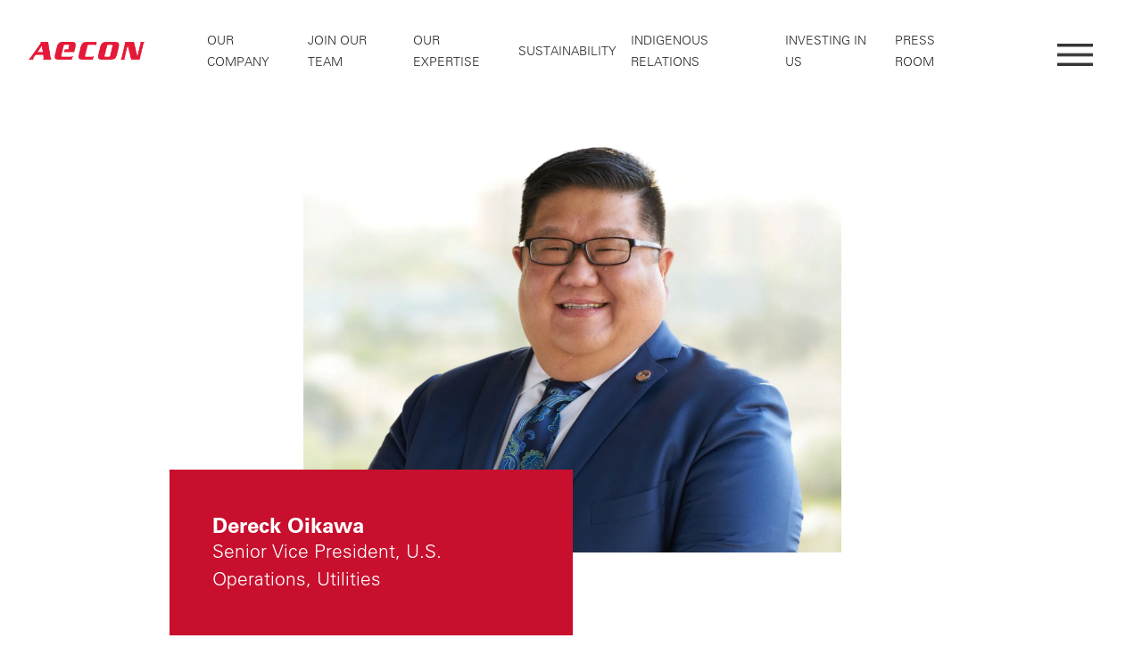

--- FILE ---
content_type: text/html; charset=utf-8
request_url: https://www.aecon.com/our-company/leadership/dereck-oikawa
body_size: 11618
content:


<!DOCTYPE html>
<html lang="en">
<head><title>
	Dereck Oikawa
</title><meta charset="utf-8" /><meta http-equiv="X-UA-Compatible" content="IE=edge" /><meta name="viewport" content="width=device-width, initial-scale=1" /><link rel="stylesheet" href="//hello.myfonts.net/count/39d17b" /><link rel="shortcut icon" href="/favicon.ico" type="image/x-icon" /><link rel="icon" href="/favicon.ico" type="image/x-icon" />
    <!-- Google Tag Manager -->
    <script>(function (w, d, s, l, i) {
            w[l] = w[l] || []; w[l].push({
                'gtm.start':
                    new Date().getTime(), event: 'gtm.js'
            }); var f = d.getElementsByTagName(s)[0],
                j = d.createElement(s), dl = l != 'dataLayer' ? '&l=' + l : ''; j.async = true; j.src =
                    'https://www.googletagmanager.com/gtm.js?id=' + i + dl; f.parentNode.insertBefore(j, f);
        })(window, document, 'script', 'dataLayer', 'GTM-KSLJT5J');</script>
    <!-- End Google Tag Manager -->

    
        <link rel="stylesheet" type="text/css" href="/Sitefinity/WebsiteTemplates/AECON/App_Themes/AECON/CSS/layouts.min.css?v=1.2" />
        <link rel="stylesheet" type="text/css" href="/Sitefinity/WebsiteTemplates/AECON/App_Themes/AECON/JS/Libraries/BxSlider/jquery.bxslider.min.css?v=1.5" />
        
    <meta property="og:title" content="Dereck Oikawa" /><meta property="og:url" content="https://www.aecon.com/our-company/leadership/dereck-oikawa" /><meta property="og:type" content="website" /><meta property="og:site_name" content="AECON - Aecon Group Inc." /><style type="text/css" media="all">
.content-padded-wrapper {
  padding: 0 !important;
}

</style><meta name="Generator" content="Sitefinity 15.3.8521.0 DX" /><link rel="canonical" href="https://www.aecon.com/our-company/leadership/dereck-oikawa" /><meta name="viewport" content="width=device-width, initial-scale=1.0" /><script type="text/javascript">
	(function() {var _rdDeviceWidth = (window.innerWidth > 0) ? window.innerWidth : screen.width;var _rdDeviceHeight = (window.innerHeight > 0) ? window.innerHeight : screen.height;var _rdOrientation = (window.width > window.height) ? 'landscape' : 'portrait';})();
</script><link href="/Telerik.Web.UI.WebResource.axd?d=PMrIT5dOWaVYIcpFWUE4nBmfYw4aG_B61gcWaDj8ZvCdxZ4i_wbWssXt_RkjiyXdt23QRqfqAEQ7dU4L_eXmO3PduNfolxCvog00rFefhWi64HUN8pmVQkLeN5wZ_8Uk0&amp;t=638840904724991631&amp;compress=0&amp;_TSM_CombinedScripts_=%3b%3bTelerik.Sitefinity.Resources%2c+Version%3d15.3.8521.0%2c+Culture%3dneutral%2c+PublicKeyToken%3db28c218413bdf563%3aen%3a1fc51117-d88a-4795-9f21-8dace5cead05%3a7a90d6a" type="text/css" rel="stylesheet" /><link href="/Sitefinity/Public/ResponsiveDesign/layout_transformations.css?pageDataId=091251b6-7c2e-452e-918f-4abc4de81284&amp;pageSiteNode=7D194BCA-5BDA-41DF-AD02-FE81E2A03119/401509fc-26c7-4241-bb34-2a3153c545d7/SitefinitySiteMap&amp;culture=en" type="text/css" rel="stylesheet" /><link href="/Sitefinity/WebsiteTemplates/AECON/App_Themes/AECON/global/styles.min.css?v=639009704104625748" type="text/css" rel="stylesheet" /></head>
<body id="aecon_body">
    <!-- Google Tag Manager (noscript) -->
    <noscript>
        <iframe title="google tag manager" src="https://www.googletagmanager.com/ns.html?id=GTM-KSLJT5J"
            height="0" width="0" style="display: none; visibility: hidden"></iframe>
    </noscript>
    <!-- End Google Tag Manager (noscript) -->
    <form method="post" action="./dereck-oikawa" id="aspnetForm">
<div class="aspNetHidden">
<input type="hidden" name="ctl08_TSM" id="ctl08_TSM" value="" />
<input type="hidden" name="ctl09_TSSM" id="ctl09_TSSM" value="" />
<input type="hidden" name="__EVENTTARGET" id="__EVENTTARGET" value="" />
<input type="hidden" name="__EVENTARGUMENT" id="__EVENTARGUMENT" value="" />
<input type="hidden" name="__VIEWSTATE" id="__VIEWSTATE" value="SPgKlIUV6KZ6vPB8LxJV+dlAUzeY0AFufg5aZ6qGCUeiIgwZAqqZcTb9ix9UhUSDwupbGFwDkcbPSONeP0uYSTztHNsR5FuKwegf7ntzlp4=" />
</div>

<script type="text/javascript">
//<![CDATA[
var theForm = document.forms['aspnetForm'];
if (!theForm) {
    theForm = document.aspnetForm;
}
function __doPostBack(eventTarget, eventArgument) {
    if (!theForm.onsubmit || (theForm.onsubmit() != false)) {
        theForm.__EVENTTARGET.value = eventTarget;
        theForm.__EVENTARGUMENT.value = eventArgument;
        theForm.submit();
    }
}
//]]>
</script>


<script src="/WebResource.axd?d=pynGkmcFUV13He1Qd6_TZGZ8VIeAW1EBmBIKh0wtTcaDbQzEmJcc7FO3OYgi46hyLn2Hc4ysH8GEpdl5bZXHFA2&amp;t=638901382312636832" type="text/javascript"></script>


<script type="text/javascript">
//<![CDATA[
var __cultureInfo = {"name":"en","numberFormat":{"CurrencyDecimalDigits":2,"CurrencyDecimalSeparator":".","IsReadOnly":true,"CurrencyGroupSizes":[3],"NumberGroupSizes":[3],"PercentGroupSizes":[3],"CurrencyGroupSeparator":",","CurrencySymbol":"$","NaNSymbol":"NaN","CurrencyNegativePattern":0,"NumberNegativePattern":1,"PercentPositivePattern":1,"PercentNegativePattern":1,"NegativeInfinitySymbol":"-∞","NegativeSign":"-","NumberDecimalDigits":2,"NumberDecimalSeparator":".","NumberGroupSeparator":",","CurrencyPositivePattern":0,"PositiveInfinitySymbol":"∞","PositiveSign":"+","PercentDecimalDigits":2,"PercentDecimalSeparator":".","PercentGroupSeparator":",","PercentSymbol":"%","PerMilleSymbol":"‰","NativeDigits":["0","1","2","3","4","5","6","7","8","9"],"DigitSubstitution":1},"dateTimeFormat":{"AMDesignator":"AM","Calendar":{"MinSupportedDateTime":"\/Date(-62135578800000)\/","MaxSupportedDateTime":"\/Date(253402300799999)\/","AlgorithmType":1,"CalendarType":1,"Eras":[1],"TwoDigitYearMax":2049,"IsReadOnly":true},"DateSeparator":"/","FirstDayOfWeek":0,"CalendarWeekRule":0,"FullDateTimePattern":"dddd, MMMM d, yyyy h:mm:ss tt","LongDatePattern":"dddd, MMMM d, yyyy","LongTimePattern":"h:mm:ss tt","MonthDayPattern":"MMMM d","PMDesignator":"PM","RFC1123Pattern":"ddd, dd MMM yyyy HH\u0027:\u0027mm\u0027:\u0027ss \u0027GMT\u0027","ShortDatePattern":"M/d/yyyy","ShortTimePattern":"h:mm tt","SortableDateTimePattern":"yyyy\u0027-\u0027MM\u0027-\u0027dd\u0027T\u0027HH\u0027:\u0027mm\u0027:\u0027ss","TimeSeparator":":","UniversalSortableDateTimePattern":"yyyy\u0027-\u0027MM\u0027-\u0027dd HH\u0027:\u0027mm\u0027:\u0027ss\u0027Z\u0027","YearMonthPattern":"MMMM yyyy","AbbreviatedDayNames":["Sun","Mon","Tue","Wed","Thu","Fri","Sat"],"ShortestDayNames":["Su","Mo","Tu","We","Th","Fr","Sa"],"DayNames":["Sunday","Monday","Tuesday","Wednesday","Thursday","Friday","Saturday"],"AbbreviatedMonthNames":["Jan","Feb","Mar","Apr","May","Jun","Jul","Aug","Sep","Oct","Nov","Dec",""],"MonthNames":["January","February","March","April","May","June","July","August","September","October","November","December",""],"IsReadOnly":true,"NativeCalendarName":"Gregorian Calendar","AbbreviatedMonthGenitiveNames":["Jan","Feb","Mar","Apr","May","Jun","Jul","Aug","Sep","Oct","Nov","Dec",""],"MonthGenitiveNames":["January","February","March","April","May","June","July","August","September","October","November","December",""]},"eras":[1,"A.D.",null,0]};//]]>
</script>

<script src="/Telerik.Web.UI.WebResource.axd?_TSM_HiddenField_=ctl08_TSM&amp;compress=0&amp;_TSM_CombinedScripts_=%3b%3bSystem.Web.Extensions%2c+Version%3d4.0.0.0%2c+Culture%3dneutral%2c+PublicKeyToken%3d31bf3856ad364e35%3aen%3af8efdcae-fc88-4697-a128-23b7f470d078%3aea597d4b%3ab25378d2" type="text/javascript"></script>
<script src="/ScriptResource.axd?d=xioHhidMnoH8GGW0PVBvngL9oJI98KKi1njTFkOOG_t8Xofba_7ZtqfNjpNUq539wbRGO6ctMDgxxJblc96LCeNDP1hLc1hfluE7mZia0Mwaxuhf8MAZd7llgu0rnl_uJnZ5u6Yky6cQhTgLR90dBbznieor79CnQFWHB04_7LUOXrmJp6ty_kR_L2BCISJY0&amp;t=ffffffffb91febc1" type="text/javascript"></script>
<script src="/Telerik.Web.UI.WebResource.axd?_TSM_HiddenField_=ctl08_TSM&amp;compress=0&amp;_TSM_CombinedScripts_=%3b%3bTelerik.Sitefinity.Resources%3aen%3a1fc51117-d88a-4795-9f21-8dace5cead05%3a310a35a4" type="text/javascript"></script>
<script src="/Frontend-Assembly/Telerik.Sitefinity.Frontend.Navigation/Mvc/Scripts/Navigation.min.js?v=LTEzMzYwMDAyNDU%3d" type="text/javascript"></script>
<script src="/Frontend-Assembly/Telerik.Sitefinity.Frontend.Search/Mvc/Scripts/jquery/jquery-ui.min.js?v=LTE3NzM0NzEwNjY%3d" type="text/javascript"></script>
<script src="/Frontend-Assembly/Telerik.Sitefinity.Frontend.Search/Mvc/Scripts/SearchBox/Search-box.min.js?v=LTEzMzYwMDAyNDU%3d" type="text/javascript"></script>
<script src="/Sitefinity/WebsiteTemplates/AECON/App_Themes/AECON/JS/languagelinks.js?v=1.3" type="text/javascript"></script>
<div class="aspNetHidden">

	<input type="hidden" name="__VIEWSTATEGENERATOR" id="__VIEWSTATEGENERATOR" value="A47D53F8" />
</div><script type="text/javascript">
//<![CDATA[
Sys.WebForms.PageRequestManager._initialize('ctl00$ctl08', 'aspnetForm', [], [], [], 90, 'ctl00');
//]]>
</script>
<input type="hidden" name="ctl00$ctl08" id="ctl08" />
<script type="text/javascript">
//<![CDATA[
Sys.Application.setServerId("ctl08", "ctl00$ctl08");
Sys.Application._enableHistoryInScriptManager();
//]]>
</script>

        
        
        <header>
            <a href="#maincontent" class="aoda-only">Skip to main content</a>
            <div class="header-wrp">
                <div class="header-links-wrp">
                    <div class="header-inner-wrp opaque">
                        <div class="bar-left">
                            

<div class="logo-wrp" >
    <div class="sfContentBlock sf-Long-text" ><a href="/" class="logo">AECON</a></div>
</div>



                            <nav class="nav-header-links">
                                






<div>
    <ul id='navbar-1' class="level-1">
        <li>
            <a href="/our-company" class="has-child-nav">Our Company</a>
            <div class="nav-dropdown-wrp __hidden">
                <ul class="nav-group level-2">
                                <li>
                <a href="/our-company/leadership" target="_self">Leadership</a>
                <ul class="nav-group level-3">
                                <li class="">
                <a href="/our-company/leadership/board-directors" target="_self">Board of Directors</a>
            </li>
            <li class="">
                <a href="/our-company/leadership/executive-committee" target="_self">Executive Committee</a>
            </li>
            <li class="">
                <a href="/our-company/leadership/executive-management-team" target="_self">Executive Management Team</a>
            </li>

                </ul>
            </li>
            <li>
                <a href="/our-company/our-heritage" target="_self">Our Heritage</a>
                <ul class="nav-group level-3">
                                <li class="">
                <a href="/our-company/our-heritage/history" target="_self">History</a>
            </li>

                </ul>
            </li>
            <li class="">
                <a href="/our-company/aeconinquebec" target="_self">Aecon in Qu&#233;bec&#160;</a>
            </li>
            <li class="">
                <a href="/our-company/aecon-cares" target="_self">Aecon Cares</a>
            </li>
            <li class="">
                <a href="/our-company/safety" target="_self">Safety at Aecon</a>
            </li>

                </ul>
            </div>
        </li>
        <li>
            <a href="/join-our-team" class="has-child-nav">Join Our Team</a>
            <div class="nav-dropdown-wrp __hidden">
                <ul class="nav-group level-2">
                                <li>
                <a href="/join-our-team/careers" target="_self">Careers</a>
                <ul class="nav-group level-3">
                                <li class="">
                <a href="/join-our-team/careers/view-all-jobs" target="_self">View All Jobs</a>
            </li>
            <li class="">
                <a href="/join-our-team/careers/view-all-jobs-us" target="_self">View All U.S. Jobs</a>
            </li>

                </ul>
            </li>
            <li>
                <a href="/join-our-team/our-people-and-culture" target="_self">Our People and Culture</a>
                <ul class="nav-group level-3">
                                <li class="">
                <a href="/join-our-team/our-people-and-culture/BYB" target="_self">Benefits at Aecon</a>
            </li>

                </ul>
            </li>
            <li>
                <a href="/join-our-team/recruitment-events" target="_self">Recruitment Events</a>
                <ul class="nav-group level-3">
                                <li class="">
                <a href="/join-our-team/recruitment-events/upcoming-events" target="_self">Upcoming Events</a>
            </li>

                </ul>
            </li>
            <li>
                <a href="/join-our-team/diversity-programs" target="_self">Training Programs</a>
                <ul class="nav-group level-3">
                                <li class="">
                <a href="/womenintrades" target="_self">Aecon Women in Trades&#160;</a>
            </li>

                </ul>
            </li>
            <li>
                <a href="/co-op-program" target="_self">Co-op Program</a>
                <ul class="nav-group level-3">
                                <li class="">
                <a href="/co-op-program/estimating-bursary" target="_self">Estimating Bursary</a>
            </li>

                </ul>
            </li>

                </ul>
            </div>
        </li>
        <li>
            <a href="/our-expertise" class="has-child-nav">Our Expertise</a>
            <div class="nav-dropdown-wrp __hidden">
                <ul class="nav-group level-2">
                                <li>
                <a href="/our-expertise/construction" target="_self">Construction</a>
                <ul class="nav-group level-3">
                                <li class="">
                <a href="/our-expertise/construction/civil" target="_self">Civil</a>
            </li>
            <li class="">
                <a href="/our-expertise/construction/urban-transportation-systems" target="_self">Urban Transportation Solutions</a>
            </li>
            <li class="">
                <a href="/our-expertise/construction/industrial" target="_self">Industrial</a>
            </li>
            <li class="">
                <a href="/our-expertise/construction/nuclear" target="_self">Nuclear</a>
            </li>
            <li class="">
                <a href="/our-expertise/construction/utilities" target="_self">Utilities</a>
            </li>

                </ul>
            </li>
            <li>
                <a href="/our-expertise/aecon-us" target="_self">Aecon in the U.S.</a>
                <ul class="nav-group level-3">
                                <li class="">
                <a href="/our-expertise/aecon-us/civil" target="_self">U.S. Civil</a>
            </li>
            <li class="">
                <a href="/our-expertise/aecon-us/industrial" target="_self">U.S. Industrial</a>
            </li>
            <li class="">
                <a href="/our-expertise/aecon-us/nuclear" target="_self">U.S. Nuclear</a>
            </li>
            <li class="">
                <a href="/our-expertise/aecon-us/utilities" target="_self">U.S. Utilities</a>
            </li>
            <li class="">
                <a href="/our-expertise/aecon-us/concessions" target="_self">U.S. Concessions</a>
            </li>
            <li class="">
                <a href="/our-expertise/aecon-us/federal-services" target="_self">U.S. Federal Services</a>
            </li>

                </ul>
            </li>
            <li>
                <a href="/our-expertise/concessions" target="_self">Concessions</a>
                <ul class="nav-group level-3">
                                <li class="">
                <a href="/our-expertise/concessions/international" target="_self">International</a>
            </li>

                </ul>
            </li>
            <li class="">
                <a href="/our-expertise/aecon-sustainability-solutions" target="_self">Sustainability Solutions</a>
            </li>
            <li>
                <a href="/our-expertise/our-projects" target="_self">Our Projects</a>
                <ul class="nav-group level-3">
                                <li class="">
                <a href="/our-expertise/our-projects/current-projects" target="_self">Current Projects</a>
            </li>
            <li class="">
                <a href="/our-expertise/our-projects/recent-projects" target="_self">Recent Projects</a>
            </li>
            <li class="">
                <a href="/our-expertise/our-projects/landmark-projects" target="_self">Landmark Projects</a>
            </li>

                </ul>
            </li>
            <li class="">
                <a href="/our-expertise/building-smarter" target="_self">Building Smarter</a>
            </li>

                </ul>
            </div>
        </li>
        <li>
            <a href="/sustainability" class="has-child-nav">Sustainability</a>
            <div class="nav-dropdown-wrp __hidden">
                <ul class="nav-group level-2">
                                <li class="">
                <a href="/our-company/governance" target="_self">Governance</a>
            </li>
            <li class="">
                <a href="/road-to-net-zero" target="_self">Podcast</a>
            </li>
            <li class="">
                <a href="/sustainability/aecon-sustainability-solutions" target="_self">Sustainability Solutions</a>
            </li>

                </ul>
            </div>
        </li>
        <li class=""><a href="/indigenous-relations" target="_self">Indigenous Relations</a></li>
        <li>
            <a href="/investing" class="has-child-nav">Investing In Us</a>
            <div class="nav-dropdown-wrp __hidden">
                <ul class="nav-group level-2">
                                <li>
                <a href="/investing/investor-briefcase" target="_self">Investor Briefcase</a>
                <ul class="nav-group level-3">
                                <li class="">
                <a href="/investing/investor-briefcase/financial-reports" target="_self">Financial Reports</a>
            </li>
            <li class="">
                <a href="/investing/investor-briefcase/analyst-coverage" target="_self">Analyst Coverage</a>
            </li>
            <li class="">
                <a href="/investing/investor-briefcase/quarterly-dividend" target="_self">Quarterly Dividend</a>
            </li>

                </ul>
            </li>
            <li>
                <a href="/investing/investor-calendar" target="_self">Investor Calendar</a>
                <ul class="nav-group level-3">
                                <li class="">
                <a href="/investing/investor-calendar/upcoming-events" target="_self">Upcoming Events</a>
            </li>

                </ul>
            </li>
            <li class="">
                <a href="/investing/investor-presentation" target="_self">Investor Presentation</a>
            </li>
            <li class="">
                <a href="/investing/conference-call-presentation" target="_self">Conference Call Presentation</a>
            </li>

                </ul>
            </div>
        </li>
        <li class=""><a href="/press-room" target="_self">Press Room</a></li>
    </ul>
</div>







                            </nav>
                        </div>
                        <div class="bar-right">
                            <button type="button" class="nav-main-open" aria-expanded="false" aria-label="Open Menu" aria-controls="navinnerwrp">
                                <img src="/Sitefinity/WebsiteTemplates/AECON/App_Themes/AECON/Images/icon-menu.png?v=1" alt="Open Menu" />
                            </button>
                        </div>
                    </div>
                    <div id="navinnerwrp" class="nav-inner-wrp __hidden">
                        <div class="nav-main-wrp">
                            <nav class="nav-main-links bar-left">
                                

<div class="logo-wrp" >
    <div class="sfContentBlock sf-Long-text" ><a href="/" class="logo">AECON</a></div>
</div>
                                
<div class="sf_cols nav-list-wrp">
    <div class="sf_colsOut sf_1col_1_100" style="">
        <div id="Main_Navigation_T5EDB6252022_Col00" class="sf_colsIn sf_1col_1in_100">





<div class="nav-full-wrp">
    <ul>
    <li class="active">
        <a href="/our-company" target="_self">Our Company</a>

            <ul>
    <li class="active">
        <a href="/our-company/leadership" target="_self">Leadership</a>

            <ul>
    <li class="">
        <a href="/our-company/leadership/board-directors" target="_self">Board of Directors</a>

    </li>
    <li class="">
        <a href="/our-company/leadership/executive-committee" target="_self">Executive Committee</a>

    </li>
    <li class="">
        <a href="/our-company/leadership/executive-management-team" target="_self">Executive Management Team</a>

    </li>
            </ul>
    </li>
    <li class="">
        <a href="/our-company/our-heritage" target="_self">Our Heritage</a>

            <ul>
    <li class="">
        <a href="/our-company/our-heritage/history" target="_self">History</a>

    </li>
            </ul>
    </li>
    <li class="">
        <a href="/our-company/aeconinquebec" target="_self">Aecon in Qu&#233;bec&#160;</a>

    </li>
    <li class="">
        <a href="/our-company/aecon-cares" target="_self">Aecon Cares</a>

    </li>
    <li class="">
        <a href="/our-company/safety" target="_self">Safety at Aecon</a>

    </li>
            </ul>
    </li>
    <li class="">
        <a href="/join-our-team" target="_self">Join Our Team</a>

            <ul>
    <li class="">
        <a href="/join-our-team/careers" target="_self">Careers</a>

            <ul>
    <li class="">
        <a href="/join-our-team/careers/view-all-jobs" target="_self">View All Jobs</a>

    </li>
    <li class="">
        <a href="/join-our-team/careers/view-all-jobs-us" target="_self">View All U.S. Jobs</a>

    </li>
            </ul>
    </li>
    <li class="">
        <a href="/join-our-team/our-people-and-culture" target="_self">Our People and Culture</a>

            <ul>
    <li class="">
        <a href="/join-our-team/our-people-and-culture/BYB" target="_self">Benefits at Aecon</a>

    </li>
            </ul>
    </li>
    <li class="">
        <a href="/join-our-team/recruitment-events" target="_self">Recruitment Events</a>

            <ul>
    <li class="">
        <a href="/join-our-team/recruitment-events/upcoming-events" target="_self">Upcoming Events</a>

    </li>
            </ul>
    </li>
    <li class="">
        <a href="/join-our-team/diversity-programs" target="_self">Training Programs</a>

            <ul>
    <li class="">
        <a href="/womenintrades" target="_self">Aecon Women in Trades&#160;</a>

    </li>
            </ul>
    </li>
    <li class="">
        <a href="/co-op-program" target="_self">Co-op Program</a>

            <ul>
    <li class="">
        <a href="/co-op-program/estimating-bursary" target="_self">Estimating Bursary</a>

    </li>
            </ul>
    </li>
            </ul>
    </li>
    <li class="">
        <a href="/our-expertise" target="_self">Our Expertise</a>

            <ul>
    <li class="">
        <a href="/our-expertise/construction" target="_self">Construction</a>

            <ul>
    <li class="">
        <a href="/our-expertise/construction/civil" target="_self">Civil</a>

    </li>
    <li class="">
        <a href="/our-expertise/construction/urban-transportation-systems" target="_self">Urban Transportation Solutions</a>

    </li>
    <li class="">
        <a href="/our-expertise/construction/industrial" target="_self">Industrial</a>

    </li>
    <li class="">
        <a href="/our-expertise/construction/nuclear" target="_self">Nuclear</a>

    </li>
    <li class="">
        <a href="/our-expertise/construction/utilities" target="_self">Utilities</a>

    </li>
            </ul>
    </li>
    <li class="">
        <a href="/our-expertise/aecon-us" target="_self">Aecon in the U.S.</a>

            <ul>
    <li class="">
        <a href="/our-expertise/aecon-us/civil" target="_self">U.S. Civil</a>

    </li>
    <li class="">
        <a href="/our-expertise/aecon-us/industrial" target="_self">U.S. Industrial</a>

    </li>
    <li class="">
        <a href="/our-expertise/aecon-us/nuclear" target="_self">U.S. Nuclear</a>

    </li>
    <li class="">
        <a href="/our-expertise/aecon-us/utilities" target="_self">U.S. Utilities</a>

    </li>
    <li class="">
        <a href="/our-expertise/aecon-us/concessions" target="_self">U.S. Concessions</a>

    </li>
    <li class="">
        <a href="/our-expertise/aecon-us/federal-services" target="_self">U.S. Federal Services</a>

    </li>
            </ul>
    </li>
    <li class="">
        <a href="/our-expertise/concessions" target="_self">Concessions</a>

            <ul>
    <li class="">
        <a href="/our-expertise/concessions/international" target="_self">International</a>

    </li>
            </ul>
    </li>
    <li class="">
        <a href="/our-expertise/aecon-sustainability-solutions" target="_self">Sustainability Solutions</a>

    </li>
    <li class="">
        <a href="/our-expertise/our-projects" target="_self">Our Projects</a>

            <ul>
    <li class="">
        <a href="/our-expertise/our-projects/current-projects" target="_self">Current Projects</a>

    </li>
    <li class="">
        <a href="/our-expertise/our-projects/recent-projects" target="_self">Recent Projects</a>

    </li>
    <li class="">
        <a href="/our-expertise/our-projects/landmark-projects" target="_self">Landmark Projects</a>

    </li>
            </ul>
    </li>
    <li class="">
        <a href="/our-expertise/building-smarter" target="_self">Building Smarter</a>

    </li>
            </ul>
    </li>
    <li class="">
        <a href="/sustainability" target="_self">Sustainability</a>

            <ul>
    <li class="">
        <a href="/our-company/governance" target="_self">Governance</a>

    </li>
    <li class="">
        <a href="/road-to-net-zero" target="_self">Podcast</a>

    </li>
    <li class="">
        <a href="/sustainability/aecon-sustainability-solutions" target="_self">Sustainability Solutions</a>

    </li>
            </ul>
    </li>
    <li class="">
        <a href="/indigenous-relations" target="_self">Indigenous Relations</a>

    </li>
    <li class="">
        <a href="/investing" target="_self">Investing In Us</a>

            <ul>
    <li class="">
        <a href="/investing/investor-briefcase" target="_self">Investor Briefcase</a>

            <ul>
    <li class="">
        <a href="/investing/investor-briefcase/financial-reports" target="_self">Financial Reports</a>

    </li>
    <li class="">
        <a href="/investing/investor-briefcase/analyst-coverage" target="_self">Analyst Coverage</a>

    </li>
    <li class="">
        <a href="/investing/investor-briefcase/quarterly-dividend" target="_self">Quarterly Dividend</a>

    </li>
            </ul>
    </li>
    <li class="">
        <a href="/investing/investor-calendar" target="_self">Investor Calendar</a>

            <ul>
    <li class="">
        <a href="/investing/investor-calendar/upcoming-events" target="_self">Upcoming Events</a>

    </li>
            </ul>
    </li>
    <li class="">
        <a href="/investing/investor-presentation" target="_self">Investor Presentation</a>

    </li>
    <li class="">
        <a href="/investing/conference-call-presentation" target="_self">Conference Call Presentation</a>

    </li>
            </ul>
    </li>
    <li class="">
        <a href="/press-room" target="_self">Press Room</a>

    </li>
    <li class="">
        <a href="/resources" target="_self">Resources</a>

            <ul>
    <li class="">
        <a href="/resources/policies" target="_self">Policies</a>

    </li>
    <li class="">
        <a href="/resources/governance-matters" target="_self">Governance Matters</a>

    </li>
    <li class="">
        <a href="/resources/marketing" target="_self">Marketing</a>

    </li>
    <li class="">
        <a href="/resources/subcontractors-suppliers" target="_self">Subcontractors &amp; Suppliers</a>

    </li>
            </ul>
    </li>
    <li class="">
        <a href="/contact-us" target="_self">Contact Us</a>

    </li>
    </ul>
</div>




<div class="sf_cols nav-bottom-wrp">
    <div class="sf_colsOut sf_2cols_1_50 inner-nav-links" style="width: 50%;">
        <div id="Main_Navigation_T5EDB6252016_Col00" class="sf_colsIn sf_2cols_1in_50" style="margin: 0px;">

<link href="/Frontend-Assembly/Telerik.Sitefinity.Frontend.Search/assets/dist/css/sf-search-box.min.css" rel="stylesheet" type="text/css" />



<div class="search-box-wrp">
<label for="56fa8eb3-38fc-4227-8a93-b548bdfb0742" class="aoda-only">Search input</label>
<input type="text" id="56fa8eb3-38fc-4227-8a93-b548bdfb0742" value="" />
<button type="button" class="btn-search" id="fbe4772e-6064-4ff9-ba48-3b7e2ffba8c9" ><span class="btn-text">Search</span><span class="aoda-only"></span></button>

<input type="hidden" data-sf-role="resultsUrl" value="/search" />
<input type="hidden" data-sf-role="indexCatalogue" value="all-site-content---live" />
<input type="hidden" data-sf-role="wordsMode" value="AllWords" />
<input type="hidden" data-sf-role="disableSuggestions" value='true' />
<input type="hidden" data-sf-role="minSuggestionLength" value="3" />
<input type="hidden" data-sf-role="suggestionFields" value="Title,Content" />
<input type="hidden" data-sf-role="language" value="en" />
<input type="hidden" data-sf-role="suggestionsRoute" value="/restapi/search/suggestions" />
<input type="hidden" data-sf-role="searchTextBoxId" value='#56fa8eb3-38fc-4227-8a93-b548bdfb0742' />
<input type="hidden" data-sf-role="searchButtonId" value='#fbe4772e-6064-4ff9-ba48-3b7e2ffba8c9' />
</div>






<div class="language-picker-wrp">
            <a href="/" data-language-link="en" class="selected">EN</a>
            <a href="/" data-language-link="fr" class="">FR</a>
</div>




            
        </div>
    </div>
    <div class="sf_colsOut sf_2cols_2_50 social-links" style="width: 50%;">
        <div id="Main_Navigation_T5EDB6252016_Col01" class="sf_colsIn sf_2cols_2in_50" style="margin: 0px;">
<div >
    <div class="sfContentBlock sf-Long-text" ><a href="https://twitter.com/AeconGroupInc" class="twitter" target="_blank">Twitter</a>&nbsp;<a href="https://www.linkedin.com/company/aecon/" class="linked-in" target="_blank">LinkedIn</a>&nbsp;
<a href="https://www.instagram.com/aecongroupinc/" class="instagram" target="_blank">Instagram</a>&nbsp;<a href="https://www.facebook.com/AeconGroupInc" class="facebook" target="_blank">Facebook</a></div>
</div>            
        </div>
    </div>
</div>
            
        </div>
    </div>
</div>
                            </nav>
                            <div class="bar-right">
                                <button type="button" class="nav-main-close" aria-label="Close Menu" aria-expanded="true" aria-controls="navinnerwrp">
                                    <img src="/Sitefinity/WebsiteTemplates/AECON/App_Themes/AECON/Images/icon-close.png?v=1" alt="Close Menu" />
                                </button>
                            </div>
                        </div>
                    </div>
                </div>
            </div>
            <div class="header-banner-wrp">
                

            </div>
        </header>
        <main id="maincontent">
            <div class="main-content-wrp">
                
<div class="sf_cols">
    <div class="sf_colsOut sf_2cols_1_75" style="width: 67%;">
        <div id="TCE488617008_Col00" class="sf_colsIn sf_2cols_1in_75" style="margin: 50px 0px 0px;"> 


<div class="slide-widget-wrp  slide-pull-right maintain-height-wrp">

        <div class="slide-bg-wrp">
            <img src="https://aeconcom.b-cdn.net/images/default-source/our-company/leadership/executive-management-team/headshot---derek.jpg?sfvrsn=fabb523f_4" alt="Headshot - Dereck Oikawa" />

        </div>

        <div class="overlay-box-wrp box-col-red box-wid-75 el-pos-left">
            <div>
                <h1><span class="title-standard">Dereck Oikawa</span></h1>
<p><span class="par-large">Senior Vice President,&nbsp;</span><span class="par-large">U.S. Operations, Utilities</span></p>
            </div>
        </div>
    </div>
            
        </div>
    </div>
    <div class="sf_colsOut sf_2cols_2_25" style="width: 33%;">
        <div id="TCE488617008_Col01" class="sf_colsIn sf_2cols_2in_25" style="margin: 0px 0px 0px 12px;">            
        </div>
    </div>
</div><div class="sf_cols">
    <div class="sf_colsOut sf_2cols_1_67" style="width: 67%;">
        <div id="TCE488617018_Col00" class="sf_colsIn sf_2cols_1in_67" style="margin: 0px;"><div class="sf_cols">
    <div class="sf_colsOut sf_1col_1_100" style="">
        <div id="TCE488617021_Col00" class="sf_colsIn sf_1col_1in_100 content-padded-wrapper __tb_only" data-placeholder-label="Padded Content - Top / Bottom" style="margin: 24px 0px 40px;">
<div >
    <div class="sfContentBlock sf-Long-text" ><p><span class="par-large">Dereck Oikawa is Senior Vice President, U.S. Operations, Utilities, with executive oversight of Aecon’s Utilities sector in the United States and its strategic expansion.  </span></p><p><span class="par-large">With Aecon since 2015, Dereck has led the Telecommunications, In-Home Services and Utility Engineering portfolios, developing end-to-end solutions for Aecon’s national telecom partners and helping enable the expansion of their broadband networks. Prior to joining Aecon, he held various senior management positions with Bell Canada for over 14 years. </span></p><p><span class="par-large">Dereck currently serves as Executive Sponsor for Aecon’s Women Inclusion Network Employee Resource Group and is a member of the Utility Contractors’ Association Strategic Planning Committee and co-chair of the association’s Negotiations Committee. He holds a Bachelor of Economics degree from the University of Ottawa and is a member of the Board of Directors for Ontario ON1Call and Momiji Healthcare Society.</span></p><p><span class="par-large">&nbsp;</span></p></div>
</div>
        </div>
    </div>
</div><div class="sf_cols">
    <div class="sf_colsOut sf_1col_1_100">
        <div id="TCE488617019_Col00" class="sf_colsIn sf_1col_1in_100 indent-wrp in_left" data-placeholder-label="Left Indent - Inner">
        </div>
    </div>
</div>

            
        </div>
    </div>
    <div class="sf_colsOut sf_2cols_2_33" style="width: 33%;">
        <div id="TCE488617018_Col01" class="sf_colsIn sf_2cols_2in_33" style="margin: 0px 0px 0px 12px;">
            
        </div>
    </div>
</div>
            </div>
        </main>
        <footer>
            <div class="footer-top-wrp">
                <div class="content-wrp">
                    

<div class="logo-wrp" >
    <div class="sfContentBlock sf-Long-text" ><a href="/" class="logo">AECON</a></div>
</div>
                    






<div class="footer-nav-wrp">
    <ul id='navbar-2'>
        <li class="active"><a href="/our-company" target="_self">Our Company</a></li>
        <li class=""><a href="/join-our-team" target="_self">Join Our Team</a></li>
        <li class=""><a href="/our-expertise" target="_self">Our Expertise</a></li>
        <li class=""><a href="/our-expertise/our-projects" target="_self">Our Projects</a></li>
        <li class=""><a href="/sustainability" target="_self">Sustainability</a></li>
        <li class=""><a href="/investing" target="_self">Investing In Us</a></li>
        <li class=""><a href="/press-room" target="_self">Press Room</a></li>
        <li class=""><a href="/contact-us" target="_self">Contact Us</a></li>
    </ul>
</div>






<div class='sfContentBlock  social-links'><a href="https://twitter.com/AeconGroupInc" class="twitter" target="_blank">Twitter</a>&nbsp;<a href="https://www.linkedin.com/company/aecon/" class="linked-in" target="_blank">LinkedIn</a>&nbsp;<a href="https://www.instagram.com/aecongroupinc/" class="instagram" target="_blank">Instagram</a>&nbsp;<a href="https://www.facebook.com/AeconGroupInc" class="facebook" target="_blank">Facebook</a>

</div>
                </div>
            </div>
            <div class="footer-bottom-wrp">
                <div class="content-wrp">
                    
<div class="sf_cols ">
    <div class="sf_colsOut sf_2cols_1_25" style="width: 20%;">
        <div id="Footer_Bottom_T5EDB6252003_Col00" class="sf_colsIn sf_2cols_1in_25"><div class='sfContentBlock'>Copyright © 2026

</div>
            
        </div>
    </div>
    <div class="sf_colsOut sf_2cols_2_75 footer-nav-lang-wrp" style="width: 80%;">
        <div id="Footer_Bottom_T5EDB6252003_Col01" class="sf_colsIn sf_2cols_2in_75">





<div>
    <ul id='navbar-3'>
        <li class=""><a href="/privacy-policy" target="_self">Privacy Policy</a></li>
        <li class=""><a href="/legal-notice" target="_self">Legal Notice</a></li>
        <li class=""><a href="/docs/default-source/resources-(pdfs)/policies/accessibility---statement-of-organizational-commitment/accessibility---english.pdf" target="_self">Accessibility Statement</a></li>
    </ul>
</div>









<div class="language-picker-wrp">
            <a href="/" data-language-link="en" class="selected">EN</a>
            <a href="/" data-language-link="fr" class="">FR</a>
</div>




        
        </div>
    </div>
</div>
                </div>
            </div>
        </footer>
        <div id="page-ribbon-container"></div>
    <input data-sf-role='en' type='hidden' value='https://www.aecon.com/our-company/leadership/dereck-oikawa'><input data-sf-role='fr' type='hidden' value='https://www.aecon.com/fr/notre-societe/leadership/dereck-oikawa'><input data-sf-role='en' type='hidden' value='https://www.aecon.com/our-company/leadership/dereck-oikawa'><input data-sf-role='fr' type='hidden' value='https://www.aecon.com/fr/notre-societe/leadership/dereck-oikawa'>

<script type="text/javascript">
//<![CDATA[
window.__TsmHiddenField = $get('ctl08_TSM');;(function() {
                        function loadHandler() {
                            var hf = $get('ctl09_TSSM');
                            if (!hf._RSSM_init) { hf._RSSM_init = true; hf.value = ''; }
                            hf.value += ';Telerik.Sitefinity.Resources, Version=15.3.8521.0, Culture=neutral, PublicKeyToken=b28c218413bdf563:en:1fc51117-d88a-4795-9f21-8dace5cead05:7a90d6a';
                            Sys.Application.remove_load(loadHandler);
                        };
                        Sys.Application.add_load(loadHandler);
                    })();//]]>
</script>
</form>
    <script defer type="text/javascript" src="/Sitefinity/WebsiteTemplates/AECON/App_Themes/AECON/JS/Libraries/BxSlider/jquery.fitvids.js?v=1.2"></script>
    <script defer type="text/javascript" src="/Sitefinity/WebsiteTemplates/AECON/App_Themes/AECON/JS/Libraries/BxSlider/jquery.bxslider.min.js?v=1.4"></script>
    <script defer type="text/javascript" src="/Sitefinity/WebsiteTemplates/AECON/App_Themes/AECON/JS/Libraries/BasicTable/jquery.basictable.min.js"></script>
    
    
    <script defer type="text/javascript" src="/Sitefinity/WebsiteTemplates/AECON/App_Themes/AECON/JS/Libraries/hls/hls.min.js?v=1.0"></script>
    <script defer type="text/javascript" src="/Sitefinity/WebsiteTemplates/AECON/App_Themes/AECON/JS/main.min.js?v=1.9.26"></script>
    <script defer type="text/javascript" src="/Sitefinity/WebsiteTemplates/AECON/App_Themes/AECON/JS/passiveScrollHandler.js?v=1.0"></script>
</body>
</html>


--- FILE ---
content_type: text/css
request_url: https://www.aecon.com/Sitefinity/WebsiteTemplates/AECON/App_Themes/AECON/CSS/layouts.min.css?v=1.2
body_size: 526
content:
@charset "UTF-8";












































@font-face {
  font-family: Univers;
  src: url("/Sitefinity/WebsiteTemplates/AECON/App_Themes/AECON/Fonts/39D17B_0_0.eot");
  src: url("/Sitefinity/WebsiteTemplates/AECON/App_Themes/AECON/Fonts/39D17B_0_0.eot?#iefix") format("embedded-opentype"), url("/Sitefinity/WebsiteTemplates/AECON/App_Themes/AECON/Fonts/39D17B_0_0.woff2") format("woff2"), url("/Sitefinity/WebsiteTemplates/AECON/App_Themes/AECON/Fonts/39D17B_0_0.woff") format("woff"), url("/Sitefinity/WebsiteTemplates/AECON/App_Themes/AECON/Fonts/39D17B_0_0.ttf") format("truetype");
  font-style: normal;
  font-weight: 400;
   }
@font-face {
  font-family: Univers;
  src: url("/Sitefinity/WebsiteTemplates/AECON/App_Themes/AECON/Fonts/39D17B_1_0.eot");
  src: url("/Sitefinity/WebsiteTemplates/AECON/App_Themes/AECON/Fonts/39D17B_1_0.eot?#iefix") format("embedded-opentype"), url("/Sitefinity/WebsiteTemplates/AECON/App_Themes/AECON/Fonts/39D17B_1_0.woff2") format("woff2"), url("/Sitefinity/WebsiteTemplates/AECON/App_Themes/AECON/Fonts/39D17B_1_0.woff") format("woff"), url("/Sitefinity/WebsiteTemplates/AECON/App_Themes/AECON/Fonts/39D17B_1_0.ttf") format("truetype");
  font-style: italic;
  font-weight: 400;
   }
@font-face {
  font-family: Univers;
  src: url("/Sitefinity/WebsiteTemplates/AECON/App_Themes/AECON/Fonts/39D17B_2_0.eot");
  src: url("/Sitefinity/WebsiteTemplates/AECON/App_Themes/AECON/Fonts/39D17B_2_0.eot?#iefix") format("embedded-opentype"), url("/Sitefinity/WebsiteTemplates/AECON/App_Themes/AECON/Fonts/39D17B_2_0.woff2") format("woff2"), url("/Sitefinity/WebsiteTemplates/AECON/App_Themes/AECON/Fonts/39D17B_2_0.woff") format("woff"), url("/Sitefinity/WebsiteTemplates/AECON/App_Themes/AECON/Fonts/39D17B_2_0.ttf") format("truetype");
  font-style: normal;
  font-weight: 700;
   }
@font-face {
  font-family: Univers;
  src: url("/Sitefinity/WebsiteTemplates/AECON/App_Themes/AECON/Fonts/39D17B_3_0.eot");
  src: url("/Sitefinity/WebsiteTemplates/AECON/App_Themes/AECON/Fonts/39D17B_3_0.eot?#iefix") format("embedded-opentype"), url("/Sitefinity/WebsiteTemplates/AECON/App_Themes/AECON/Fonts/39D17B_3_0.woff2") format("woff2"), url("/Sitefinity/WebsiteTemplates/AECON/App_Themes/AECON/Fonts/39D17B_3_0.woff") format("woff"), url("/Sitefinity/WebsiteTemplates/AECON/App_Themes/AECON/Fonts/39D17B_3_0.ttf") format("truetype");
  font-style: italic;
  font-weight: 700;
   }
.sf_cols > .sf_colsOut .sf_2cols_1_50 .sf_2cols_1in_50 {
  margin-right: 20px; }
.sf_cols > .sf_colsOut .sf_2cols_2_50 .sf_2cols_2in_50 {
  margin-left: 20px; }




--- FILE ---
content_type: application/x-javascript
request_url: https://www.aecon.com/Sitefinity/WebsiteTemplates/AECON/App_Themes/AECON/JS/main.min.js?v=1.9.26
body_size: 9018
content:
var AECON=AECON||{};AECON.DocumentHeight=0,AECON.ViewPortWidth=0,AECON.TabletWidth=750,AECON.DesktopWidth=1024,AECON.DesktopMediumWidth=1200,AECON.MaxWrapperWidth=1920,AECON.MainContentWidth=1620,AECON.AnimateSlideSections=!1,AECON.DocumentTouchStartY=0,AECON.DocumentTouchEndY=0,AECON.LastScrollPosition=0,AECON.EqualHeights=function(a){var b=0,c=0,d=0,e=[],f="",g=0;$(a).each(function(){if(f=$(this),$(f).outerHeight("auto"),g=f.position().top,0!==g)if(d!==g)e.length=0,d=g,c=f.outerHeight(),e.push(f);else for(c=c<f.outerHeight()?f.outerHeight():c,e.push(f),b=0;b<e.length;b++)e[b].outerHeight(c)})},AECON.ResponsiveTables=function(){$("table.responsive-table").each(function(a){$("tr").css({height:""}),$("td, th").css({width:""}),$(this).basictable({forceResponsive:!1})})},AECON.ScrollableTables={Init:function(){$(".news-details-wrp .post-wrp table").each(function(){var a=$(this);a.parent().is("div.tbl-scroll-wrp")||(a.outerHeight()>$(window).height()-100?$(this).wrap("<div class='tbl-scroll-wrp __fix-height'></div>"):a.outerWidth()>$(window).width()&&$(this).wrap("<div class='tbl-scroll-wrp'></div>"))}),this.HandleScrollToggle()},HandleScrollToggle:function(){$(".tbl-scroll-wrp").length>0&&$(".tbl-scroll-wrp").each(function(){var a=$(this);a.parent().is("div.tbl-zoom")||(a.wrap("<div class='tbl-zoom'></div>"),a.find("table").addClass("font-minimized"),0===a.closest(".tbl-zoom").find(".toggle-zoom").length&&a.closest(".tbl-zoom").prepend("<a href='javascript:void(0);' aria-hidden='true' class='toggle-zoom'>Expand Table</a>"))})},ToggleTableIcon:function(){$(".toggle-zoom").length>0&&$(document).on("click",".toggle-zoom",function(){$(this).closest(".tbl-zoom").find("table").toggleClass("font-minimized"),$(this).toggleClass("__zoom-out"),$(this).hasClass("__zoom-out")?$(this).html("Collapse Table"):$(this).html("Expand Table")})}},AECON.PageAccordion=function(){$(".page-accordion-wrp .acc-title-wrp").on("click",function(){$(this).closest(".page-accordion-wrp").find(".acc-content-wrp").is(":visible")?($(this).closest(".page-accordion-wrp").find(".acc-content-wrp").first().hide(),$(this).closest(".page-accordion-wrp").removeClass("expanded")):($(this).closest(".page-accordion-wrp").find(".acc-content-wrp").first().show(),$(this).closest(".page-accordion-wrp").addClass("expanded")),$("table.responsive-table").length&&$("table.responsive-table").each(function(a){$(this).basictable("restart")}),AECON.PageRibbons.ResetBotPos()})},AECON.PageRibbons={Init:function(){$(".page-ribbon").remove();var a=$(document).height();$(".ribbon-dropzone").each(function(b){b+=1;var c="pg-rib-"+b,d=$(this).offset(),e=$(this).width(),f=(d.top+"px",a-d.top+"px"),g=d.left+"px",h=d.left+e+"px",i=d.left+e/2+"px";$(this).attr("id","pg-rib-dz"+b),$(this).data("rib-id",c),$("#page-ribbon-container").append('<div id="'+c+'" class="page-ribbon"></div>'),$("#"+c).css({bottom:f,left:i,height:2*a}),$(this).hasClass("__hPosL")?($("#"+c).addClass("__hPosL"),$("#"+c).css({left:g})):$(this).hasClass("__hPosR")?($("#"+c).addClass("__hPosR"),$("#"+c).css({left:h})):$("#"+c).addClass("__hPosC"),$(this).hasClass("__vPosT")?$("#"+c).addClass("__vPosT"):$("#"+c).addClass("__vPosB")})},ResetBotPos:function(){var a=$(document).height();$(".ribbon-dropzone").each(function(b){b+=1;var c="pg-rib-"+b,d=$(this).offset(),e=a-d.top+"px";$("#"+c).css({bottom:e})})}},AECON.SetViewPortWidth=function(){var a=window,b="inner";"innerWidth"in window||(b="client",a=document.documentElement||document.body),AECON.ViewPortWidth=a[b+"Width"]},AECON.MainNav={HandleActivePageState:function(a){var b=$(".nav-full-wrp > ul li");b.each(function(a){$currentItem=$(this),$currentItem.hasClass("active")&&($currentItem.addClass("expanded"),$currentItem.find("> ul").addClass("show-nav"))})},HandleNavFade:function(a){var b=$(".header-inner-wrp"),c=b.height(),d=$(window).scrollTop();if(void 0!==a){if(Math.abs(AECON.LastScrollPosition-d)<=5)return;d>=AECON.LastScrollPosition?b.hasClass("scroll-down")||(setTimeout(function(){b.addClass("scroll-down"),b.css({opacity:1-d/c})},250),setTimeout(function(){$(".nav-header-links a.has-child-nav.expanded").removeClass("expanded").next().addClass("__hidden")},1e3)):(b.hasClass("scroll-down")&&setTimeout(function(){b.removeClass("scroll-down"),b.css({opacity:1})},250),d>c+100?b.addClass("opaque"):b.removeClass("opaque")),AECON.LastScrollPosition=d}},HandleDesktopNav:function(){if($(window).width()>=AECON.DesktopMediumWidth){var a=null,b=null,c=null,d=null;$(".nav-full-wrp > ul > li").on("mouseenter touchstart",function(c){var d=$(this),e=d.find("> ul");null!==b&&clearTimeout(b),a=setTimeout(function(){$(".nav-full-wrp > ul > li").removeClass("expanded"),$(".nav-full-wrp > ul > li ul").removeClass("show-nav"),e.length&&!d.hasClass("expanded")&&(d.addClass("expanded"),e.addClass("show-nav"))},500)}),$(".nav-full-wrp > ul > li > a").focus(function(c){var d=$(this),e=d.closest("li").find("> ul");null!==b&&clearTimeout(b),a=setTimeout(function(){$(".nav-full-wrp > ul > li").removeClass("expanded"),$(".nav-full-wrp > ul > li  ul").removeClass("show-nav"),d.closest("li").hasClass("expanded")||(d.closest("li").addClass("expanded"),e.length&&e.addClass("show-nav"))},500)}),$(".nav-full-wrp > ul > li").on("mouseleave",function(){null!==a&&clearTimeout(a),$(this).hasClass("expanded")&&(b=setTimeout(function(){$(".nav-full-wrp > ul > li").removeClass("expanded"),$(".nav-full-wrp > ul > li ul").removeClass("show-nav")},500))}),$(".nav-full-wrp > ul > li > a").blur(function(){null!==a&&clearTimeout(a);var c=$(this).closest("li");c.hasClass("expanded")&&(b=setTimeout(function(){0===c.find("ul").length&&c.removeClass("expanded")},500))}),$(".nav-full-wrp > ul > li > ul > li").on("mouseenter touchstart",function(a){var b=$(this),e=b.find("> ul");null!==d&&clearTimeout(d),c=setTimeout(function(){$(".nav-full-wrp > ul > li > ul > li").removeClass("expanded"),$(".nav-full-wrp > ul > li > ul > li > ul").removeClass("show-nav"),e.length&&!b.hasClass("expanded")&&(b.addClass("expanded"),e.addClass("show-nav"))},500)}),$(".nav-full-wrp > ul > li > ul > li > a").focus(function(a){var b=$(this),e=b.closest("li").find("> ul");null!==d&&clearTimeout(d),c=setTimeout(function(){$(".nav-full-wrp > ul > li > ul > li").removeClass("expanded"),$(".nav-full-wrp > ul > li > ul > li > ul").removeClass("show-nav"),e.length&&!b.closest("li").hasClass("expanded")&&(b.closest("li").addClass("expanded"),e.addClass("show-nav"))},500)}),$(".nav-full-wrp > ul > li > ul > li").on("mouseleave",function(){null!==c&&clearTimeout(c),$(this).hasClass("expanded")&&(d=setTimeout(function(){$(".nav-full-wrp > ul > li > ul > li").removeClass("expanded"),$(".nav-full-wrp > ul > li > ul > li > ul").removeClass("show-nav")},500))}),$(".nav-full-wrp > ul > li > ul > li > a").blur(function(){null!==c&&clearTimeout(c)}),$(".nav-full-wrp").on("mouseenter touchstart",function(){b&&clearTimeout(b)}),$(".nav-full-wrp").on("mouseleave",function(){b=setTimeout(function(){$(".nav-full-wrp li").removeClass("expanded"),$(".nav-full-wrp > ul > li  ul").removeClass("show-nav")},500)})}},HandleDesktopDropdownNav:function(){$(window).width()>=AECON.DesktopMediumWidth&&$(".nav-header-links a.has-child-nav").on("click",function(a){var b=$(this),c=b.hasClass("expanded");c||a.preventDefault();var d=$(".nav-header-links").width();$(".nav-header-links .nav-dropdown-wrp .nav-group.level-2").css({"max-width":d});var e=$(".header-wrp .header-inner-wrp").height();$(".nav-header-links .nav-dropdown-wrp").css({top:e}),c?b.removeClass("expanded").next().addClass("__hidden"):($(".nav-header-links a.has-child-nav.expanded").removeClass("expanded").next().addClass("__hidden"),b.addClass("expanded").next().removeClass("__hidden"))})},HandleMobileNav:function(){$(window).width()<AECON.DesktopMediumWidth&&$(".nav-full-wrp > ul > li a").on("click touchstart",function(a){var b=$(this),c=b.closest("li").find("> ul");c.length&&!b.hasClass("expanded")&&(a.preventDefault(),console.log("test"),b.addClass("expanded"),c.addClass("show-nav"))})},Resize:function(){$(".nav-full-wrp > ul li").removeClass("expanded"),$(".nav-full-wrp > ul li a").removeClass("expanded"),$(".nav-full-wrp > ul > li ul").removeClass("show-nav")},Init:function(){$(".nav-main-open").on("click",function(){$that=$(this),"false"===$that.attr("aria-expanded")?($that.attr("aria-expanded","true"),$(".nav-inner-wrp").removeClass("__hidden"),$(".nav-main-close").attr("aria-expanded","true")):$that.attr("aria-expanded","false")}),$(".nav-main-close").on("click",function(){$that=$(this),"true"===$that.attr("aria-expanded")?($that.attr("aria-expanded","false"),$(".nav-inner-wrp").addClass("__hidden"),$(".nav-main-open").attr("aria-expanded","false")):$that.attr("aria-expanded","true")}),AECON.MainNav.HandleDesktopNav(),AECON.MainNav.HandleDesktopDropdownNav(),AECON.MainNav.HandleMobileNav(),AECON.MainNav.HandleActivePageState()}},AECON.ScrollDownIndicator=function(){(window.location.href.indexOf("ca/fr")>-1||window.location.href.indexOf("com/fr")>-1)&&($(".text.__en").addClass("__hidden"),$(".text.__fr").removeClass("__hidden")),setInterval(function(){var a=$("#scroll-down-indicator");a.addClass("animate"),setTimeout(function(){a.removeClass("animate")},1e3)},5e3)},AECON.ToggleSlideAccordionBox=function(){$(".accordion-title").length&&$(".accordion-title").on("click",function(){var a=$(this),b=a.closest(".accordion-wrp").find(".accordion-content");b.toggle(),a.hasClass("expanded")?b.attr("aria-hidden","true"):b.attr("aria-hidden","false"),a.toggleClass("expanded")})},AECON.HandleSlideWidgetHeight=function(){$(window).width()>=AECON.TabletWidth&&$(".slide-widget-wrp").length>0&&$(".slide-widget-wrp").each(function(a){var b=$(this),c=0;b.find(".overlay-box-wrp")&&(c=b.find(".overlay-box-wrp").outerHeight()),b.css("padding-bottom",c/2+"px")})},AECON.ArrowSlider={BxSlider:null,SettingsChanged:!1,Settings:{adaptiveHeight:!0,mode:"horizontal",slideSelector:".arrow-slide-wrp",pager:!1,moveSlides:1,minSlides:1,preloadImages:"visible",wrapperClass:"bx-wrapper ac-arrow-slider",prevText:'<span class="offscreen">Previous Slide</span>',nextText:'<span class="offscreen">Next Slide</span>',keyboardEnabled:!0,useCSS:!1,onSliderLoad:function(a){var b=$(".arrow-slider-wrp").find(".arrow-slide-wrp:not(.bx-clone)").get(a);$(b).addClass("__active __show-text"),AECON.ArrowSlider.AdjustNextBtnPosition($(b))},onSlideBefore:function(a,b,c){AECON.ArrowSlider.AdjustNextBtnPosition(a)},onSlideAfter:function(a,b,c){var d=$(".arrow-slider-wrp").find(".arrow-slide-wrp:not(.bx-clone)").get(b);$(d).removeClass("__active __show-text"),a.addClass("__active __show-text")}},AdjustNextBtnPosition:function(a){$(".ac-arrow-slider").find(".bx-controls-direction a").css("top","");var b=0,c=a.find(".slide-bg-wrp"),d=($("body").width()-$(".ac-arrow-slider").width())/2;window.innerWidth<AECON.TabletWidth?(b=24,$(".ac-arrow-slider").find(".bx-controls-direction a").css("top",c.height()+16+"px"),$(".ac-arrow-slider").find(".bx-controls-direction a.bx-prev").css("right","16px"),$(".ac-arrow-slider").find(".bx-controls-direction a.bx-next").css("right",0-d+16+"px")):window.innerWidth>=AECON.TabletWidth&&window.innerWidth<AECON.DesktopWidth?(b=56,$(".ac-arrow-slider").find(".bx-controls-direction a").css("top",c.height()+16+"px"),$(".ac-arrow-slider").find(".bx-controls-direction a.bx-prev").css("right","30px"),$(".ac-arrow-slider").find(".bx-controls-direction a.bx-next").css("right",0-d+50+"px")):($(".ac-arrow-slider").find(".bx-controls-direction a").css("top",""),$(".ac-arrow-slider").find(".bx-controls-direction a").css("right",""))},GetMobileSettings:function(){AECON.ArrowSlider.Settings.maxSlides=1,AECON.ArrowSlider.Settings.slideWidth=$(window).width()},GetDesktopSettings:function(){AECON.ArrowSlider.Settings.maxSlides=2,AECON.ArrowSlider.Settings.slideWidth=1e3},GetDesktopLargeSettings:function(){AECON.ArrowSlider.Settings.maxSlides=2,AECON.ArrowSlider.Settings.slideWidth=1620},Init:function(){$(".arrow-slider-wrp").length>0&&($(window).width()>=AECON.MainContentWidth?this.GetDesktopLargeSettings():$(window).width()>=AECON.DesktopWidth?this.GetDesktopSettings():this.GetMobileSettings(),AECON.ArrowSlider.BxSlider=$(".arrow-slider-wrp").bxSlider(AECON.ArrowSlider.Settings))},Resize:function(){$(".custom-controls-wrp a").remove(),AECON.ArrowSlider.Settings.prevText='<span class="offscreen">Previous Slide</span>',AECON.ArrowSlider.Settings.nextText='<span class="offscreen">Next Slide</span>',$(window).width()>=AECON.MainContentWidth?(this.GetDesktopLargeSettings(),null!==AECON.ArrowSlider.BxSlider&&AECON.ArrowSlider.BxSlider.reloadSlider(AECON.ArrowSlider.Settings)):$(window).width()>=AECON.DesktopWidth?(this.GetDesktopSettings(),null!==AECON.ArrowSlider.BxSlider&&AECON.ArrowSlider.BxSlider.reloadSlider(AECON.ArrowSlider.Settings)):(this.GetMobileSettings(),$(".cust-next .bx-next").length||null!==AECON.ArrowSlider.BxSlider&&AECON.ArrowSlider.BxSlider.reloadSlider(AECON.ArrowSlider.Settings))}};var testbxslider=null;AECON.HomepageBannerSlider={BxSlider:null,InSlideTransition:!1,Index:null,Wrapper:$(".home-slider-wrp"),Settings:{mode:"horizontal",controls:!1,autoControlsCombine:!0,autoStart:!0,autoControlsSelector:".homepage-rotator-auto",pagerSelector:".homepage-rotator-pager",autoControls:!0,auto:$(".home-slider-wrp .home-slide-wrp").length>1,pager:$(".home-slider-wrp .home-slide-wrp").length>1,touchEnabled:$(".home-slider-wrp .home-slide-wrp").length>1,oneToOneTouch:!1,pause:3500,stopAutoOnClick:!0,speed:0,autoDelay:0,onSliderLoad:function(a){var b=$(".home-slider-wrp").find(".home-slide-wrp:not(.bx-clone)").get(a);$(b).addClass("active")},onSlideBefore:function(a,b,c){if(!AECON.HomepageBannerSlider.InSlideTransition){AECON.HomepageBannerSlider.Index=c;var d=$(".home-slider-wrp").find(".home-slide-wrp:not(.bx-clone)").get(b);return $(d).addClass("inactive"),setTimeout(AECON.HomepageBannerSlider.HandleSlideTransition,500),AECON.HomepageBannerSlider.InSlideTransition=!0,!1}},onSlideAfter:function(a,b,c){var d=$(".home-slider-wrp").find(".home-slide-wrp:not(.bx-clone)").get(b);$(d).removeClass("active"),$(d).removeClass("inactive"),a.addClass("active"),AECON.HomepageBannerSlider.InSlideTransition=!1,AECON.HomepageBannerSlider.BxSlider.startAuto()}},HandleSlideTransition:function(){AECON.HomepageBannerSlider.BxSlider.goToSlide(AECON.HomepageBannerSlider.Index)},Init:function(){$(".home-slider-wrp").length>0&&(AECON.HomepageBannerSlider.BxSlider=AECON.HomepageBannerSlider.Wrapper.bxSlider(AECON.HomepageBannerSlider.Settings))}},AECON.HomeRotator={BxSlider:null,CaptionSlider:null,RotatorBox:$(".home-rotator-captions-wrp"),Wrapper:$(".home-rotator-wrp"),TopTextTimeout:null,SubTextTimeout:null,CaptionSettings:{mode:"fade",slideSelector:".box-content",controls:!1,auto:!1,pager:!1,touchEnabled:!1},Settings:{mode:"horizontal",slideSelector:".rotator-slide",autoControlsSelector:".rotator-auto",pagerSelector:".rotator-pager",controls:!1,video:!0,auto:!0,autoControls:!0,autoControlsCombine:!0,touchEnabled:!1,keyboardEnabled:!0,pause:5e3,onSliderLoad:function(a){$(".header-inner-wrp").removeClass("opaque");var b=AECON.HomeRotator.Wrapper.find(".rotator-slide:not(.bx-clone)").get(a);AECON.HomeRotator.FadeInOverlayText($(b))},onSlideBefore:function(a,b,c){AECON.HomeRotator.CaptionSlider.goToSlide(c),clearTimeout(AECON.HomeRotator.TopTextTimeout),clearTimeout(AECON.HomeRotator.SubTextTimeout),AECON.HomeRotator.Wrapper.find(".top-text, .sub-text").removeClass("fade-in"),AECON.HomeRotator.Wrapper.removeClass("ctrl-active"),AECON.HomeRotator.BxSlider.startAuto()},onSlideAfter:function(a,b,c){clearTimeout(AECON.HomeRotator.TopTextTimeout),clearTimeout(AECON.HomeRotator.SubTextTimeout),AECON.HomeRotator.Wrapper.find(".top-text, .sub-text").removeClass("fade-in"),AECON.HomeRotator.FadeInOverlayText(a),AECON.ViewPortWidth>=AECON.TabletWidth&&(AECON.HomeRotator.HandleVideoSlide(a),a.find("video").length&&(a.find("video")[0].paused?AECON.HomeRotator.SetPlayCurrentVideo():AECON.HomeRotator.SetPauseCurrentVideo()))},onSlideNext:function(a,b,c){clearTimeout(AECON.HomeRotator.TopTextTimeout),clearTimeout(AECON.HomeRotator.SubTextTimeout),AECON.HomeRotator.Wrapper.find(".top-text, .sub-text").removeClass("fade-in"),AECON.HomeRotator.FadeInOverlayText(a),AECON.HomeRotator.HandleVideoSlide(a)}},FadeInOverlayText:function(a){AECON.HomeRotator.TopTextTimeout=setTimeout(function(){a.find(".top-text").addClass("fade-in")},1e3),AECON.HomeRotator.SubTextTimeout=setTimeout(function(){a.find(".sub-text").addClass("fade-in")},2e3)},HandleVideoSlide:function(a){if(AECON.ViewPortWidth>=AECON.TabletWidth)if(a.find("video").length){var b=$(a.find("video")[0]),c=5;AECON.HomeRotator.BxSlider.stopAuto(),$(".rotator-auto").hide(),$(".video-controls").show();var d=setInterval(function(){b.readyState>0&&(c=video.duration%60,clearInterval(d))},200);setTimeout(function(){AECON.HomeRotator.Wrapper.hasClass("ctrl-active")||AECON.HomeRotator.BxSlider.startAuto()},1e3*c)}else $(".rotator-auto").show(),$(".video-controls").hide()},SetPauseCurrentVideo:function(){var a=$(".video-controls a");a.removeClass("btn-play"),a.addClass("btn-pause"),a.text("Pause")},SetPlayCurrentVideo:function(){var a=$(".video-controls a");a.removeClass("btn-pause"),a.addClass("btn-play"),AECON.HomeRotator.Wrapper.addClass("ctrl-active"),a.text("Play")},ToggleVideoControls:function(a,b){$(a).hasClass("slide-video")&&(b.hasClass("btn-pause")?(AECON.HomeRotator.SetPlayCurrentVideo(),AECON.HomeRotator.BxSlider.stopAuto(),$(a).find("video")[0].pause()):(AECON.HomeRotator.SetPauseCurrentVideo(),AECON.HomeRotator.BxSlider.startAuto(),$(a).find("video")[0].play()))},PlayAndPauseVideo:function(){$(".video-controls a").on("click",function(){var a=AECON.HomeRotator.BxSlider.getCurrentSlide(),b=$(this),c=AECON.HomeRotator.Wrapper.find(".rotator-slide:not(.bx-clone)").get(a);AECON.HomeRotator.ToggleVideoControls(c,b)})},GetMobileSettings:function(){AECON.HomeRotator.Settings.maxSlides=1},Init:function(){if($(".home-rotator-wrp").length>0){$(window).width()<AECON.TabletWidth&&this.GetMobileSettings();var a=$(".home-rotator-wrp").find(".rotator-slide:not(.bx-clone)").get(0);AECON.HomeRotator.BxSlider=$(".home-rotator-wrp").bxSlider(AECON.HomeRotator.Settings),AECON.HomeRotator.CaptionSlider=$(".home-rotator-captions-wrp").bxSlider(AECON.HomeRotator.CaptionSettings),$(window).width()>=AECON.TabletWidth?(AECON.HomeRotator.HandleVideoSlide($(a)),AECON.HomeRotator.PlayAndPauseVideo()):$(".video-controls").hide()}},Resize:function(){if(null!==AECON.HomeRotator.BxSlider){$(window).width()<AECON.TabletWidth&&(this.GetMobileSettings(),AECON.HomeRotator.BxSlider.reloadSlider(AECON.HomeRotator.Settings));var a=$(".home-rotator-wrp").find(".rotator-slide:not(.bx-clone)").get(0);AECON.HomeRotator.HandleVideoSlide($(a)),AECON.HomeRotator.PlayAndPauseVideo(),AECON.HomeRotator.CaptionSlider.reloadSlider(AECON.HomeRotator.CaptionSettings)}}},AECON.ProjectSlider={BxSlider:null,Wrapper:$(".project-slider-wrp"),Settings:{mode:"fade",video:!0,touchEnabled:!1,keyboardEnabled:!0,pager:!1,nextSelector:"#slider-next",prevSelector:"#slider-prev",controls:!0,preventDefaultSwipeY:!1,swipeThreshold:100,onSlideAfter:function(a,b,c){a.find("video.video-hls.slide-video").each(function(){AECON.VideoEmbed.initHLSForVideo($(this))})}},Init:function(){$(".project-slider-wrp").length>0&&(AECON.ProjectSlider.BxSlider=$(".project-slider-wrp").bxSlider(AECON.ProjectSlider.Settings))}},AECON.ProjectSliderDash={Init:function(){if($(".project-slider-main-wrp").length>0){var a=$(".title-wrp");a.each(function(){var a=null,b=null;$(window).width()<750&&$(this).height()>25?(a=$(this).height()/24-1,b=24*a,$(this).find(".dash").css("margin-top","-"+b+"px")):$(this).find(".dash").css("margin-top","")})}}},AECON.ProjectListingDash={Init:function(){if($(".project-listing-wrp").length>0){var a=$(".project-wrp .heading-wrp");a.each(function(){var a=null,b=null;$(window).width()<750?$(this).height()>23?(a=$(this).height()/21.5-1,b=21.5*a,$(this).find(".dash").css("margin-top","-"+b+"px")):$(this).find(".dash").css("margin-top",""):$(this).height()>38?(a=$(this).height()/36-1,b=36*a,$(this).find(".dash").css("margin-top","-"+b+"px")):$(this).find(".dash").css("margin-top","")})}}},AECON.SlideSectionUp={ContentWrp:".slide-up-content-wrp",InitWindowWidth:$(window).width(),Init:function(){$(".section-slide-up-wrp:not(.glide-up)").each(function(){var a=$(this),b=$(window).height(),c=b/4;a.css({transform:"translateY("+c+"px)"}),a.offset().top<b&&(a.addClass("glide-up"),a.css({transform:"translateY(0px)"}))})},Resize:function(){$(window).width()!==this.InitWindowWidth&&($(".section-slide-up-wrp").removeAttr("style"),$(AECON.SlideSectionUp.ContentWrp).removeAttr("style"),$("div").removeClass("section-slide-up-wrp"),$("div").removeClass("slide-up-content-wrp"))},HandleSectionRibbons:function(){$(".section-slide-up-wrp:not(.glide-up)").each(function(){var a=$(this),b=a.find(AECON.SlideSectionUp.ContentWrp);AECON.SlideSectionUp.ToggleSlideClass(b,"add")}),AECON.AnimateSlideSections=!0},ToggleSlideClass:function(a,b){var c=a.find(".ribbon-dropzone");c.each(function(){var a=$(this).attr("id").replace("dz","");"add"===b?$("#"+a).addClass("show-on-slide"):$("#"+a).removeClass("show-on-slide")})},Animate:function(){var a=$(window).scrollTop();if($(".section-slide-up-wrp:not(.glide-up)").length>0){var b=$(".section-slide-up-wrp:not(.glide-up)").first(),c=b.find(AECON.SlideSectionUp.ContentWrp),d=b.offset().top;a>=d-$(window).height()&&(b.addClass("glide-up"),b.css({transform:"translateY(0px)"}),setTimeout(function(){AECON.SlideSectionUp.ToggleSlideClass(c,"remove"),AECON.PageRibbons.ResetBotPos()},2e3))}else AECON.AnimateSlideSections=!1}},AECON.ShareBtnSocial=function(){$(".share-btn").on("click",function(){$(this).closest(".share-wrp").find(".social-links").toggleClass("active")})},AECON.ChevronNumberLists=function(){$("main ul li, main ol li").each(function(){$(this).wrapInner("<div></div>")})},AECON.LinkedList=function(){if($(".vertical-align").length>0){var a=0,b=$(".linked-list ul");b.each(function(){$(this).height()>a&&(a=$(this).height())}),b.each(function(){$(this).height(a)})}},AECON.IconList=function(){$(".icon-list").length>0&&$('<div class="divider"></div>').insertAfter(".icon-wrp")},AECON.NewsFilter=function(){if($(".news-listing-wrp").length>0){var a=$(".news-listing-wrp").find(".news-list-cat");a.val().length>0&&$(".header-banner-wrp .slide-widget-wrp .overlay-content h1").text(a.val())}},AECON.HideHeaderOnNewsDetails=function(){$(".news-details-wrp").length>0&&$("header .header-banner-wrp").hide()},AECON.AddEllipseOnDetails=function(){if($(".threeCol-listing-wrp .news-item-wrp").length>0){var a=$(".threeCol-listing-wrp .news-item-wrp .news-title a");a.each(function(){$(this).append("<span class='chevron'></span>"),$(this).height()>4*parseInt($(this).css("line-height"))&&($(this).css("max-height",4*$(this).css("line-height")),$(this).find(".chevron").css("position","absolute"),$(this).find(".chevron").css("bottom","6px"),$(this).find(".chevron").css("right","5px"),$(this).hover(function(){$(this).find(".chevron").css("right","0px")},function(){$(this).find(".chevron").css("right","5px")}),$(this).css("display","block"))})}},AECON.SetEventCalendarLink=function(){if($(".events-details-wrp").length>0&&$(".hide-text").length){var a=$(".hide-text a").attr("href"),b=$(".events-details-wrp .category-wrp").text(),c='<a href="'+a+'" aria-hidden="true">'+b+"</a>";$(".events-details-wrp .category-wrp").html(c)}},AECON.ScrollToSearchResults=function(){if($(".search-results-wrp").length>0){var a=window.location.href;a.indexOf("?indexCatalogue=")!==-1&&(console.log("hit"),$("html, body").animate({scrollTop:$(".main-content-wrp").offset().top-60},2e3))}},AECON.TwitterFeed={Init:function(){$(".twitter-container").length>0&&$(".twitter-container > div").each(function(){var a=$(this).data("uac");AECON.TwitterFeed.GetTweets(a)})},GetTweets:function(a){var b="/Handlers/TwitterApiProxy.ashx?uac="+a,c="tweet-"+a.toLowerCase()+"-wrp";$.ajax({url:b,type:"post",dataType:"json",async:!0,success:function(a){var b=JSON.parse(a);b.length>0&&(document.getElementById(c).innerHTML=AECON.TwitterFeed.GetTweetObject(b))},error:function(a,b,c){console.log(c)}})},GetTweetObject:function(a){for(var b="",c=a.length,d=0;d<c;d++){var e=a[d].in_reply_to_status_id;if(null===e){var f=a[d].user.screen_name,g=a[d].user.name,h=AECON.TwitterFeed.GetTweetText(a[d]),i=a[d].created_at.split(" "),j=new Date(Date.parse(i[1]+" "+i[2]+", "+i[5]+" "+i[3]+" UTC")),k="//twitter.com/"+f,l=["January","February","March","April","May","June","July","August","September","October","November","December"],m=l[j.getMonth()],n=j.getDate(),o=j.getFullYear();j=m+" "+n+", "+o;var p='<div class="twitter-feed-text"><p class="date">'+j+'</p><a class="acc-name" href="'+k+'">'+g+'</a><p class="user-name">@'+f+'</p><div class="status">'+h+"</div></div>";b+=p}}return b},GetTweetText:function(a){var b=a.text;if(void 0!==a.retweeted_status){var c=b.indexOf(":");b=b.substring(0,c)+": "+a.retweeted_status.text}return b=b.replace(/((https?|s?ftp|ssh)\:\/\/[^"\s\\<\>\u2026]*[^.,;'">\:\s\\<\>\)\]\!\u2026])/g,function(a){return'<a href="'+a+'">'+a+"</a>"}).replace(/\B@([_a-z0-9]+)/gi,function(a){return a.charAt(0)+'<a href="http://twitter.com/'+a.substring(1)+'">'+a.substring(1)+"</a>"}),b=b.replace(/\u00a0/g," ")}},AECON.VideoEmbed={HLSVideoEmbed:function(){"undefined"!=typeof Hls&&$("video.video-hls").each(function(a,b){var c=$(b);c.hasClass("slide-video")&&!c.is(":visible")||AECON.VideoEmbed.initHLSForVideo(c)})},initHLSForVideo:function(a){if(!a.data("hls-initialized")){var b=a[0],c=a.attr("data-hls-src");if(c){if(a.removeAttr("src"),b.load(),b.pause(),b.canPlayType("application/vnd.apple.mpegurl"))return a.attr("src",c),void a.data("hls-initialized",!0);if("undefined"!=typeof Hls&&Hls.isSupported()){var d=a.hasClass("video-bg"),e=new Hls($.extend({backBufferLength:0,enableWorker:!0,bufferCodecs:!0},d?{maxBufferLength:60,maxBufferSize:1e8,maxBufferHole:.5,lowBufferWatchdogPeriod:1,highBufferWatchdogPeriod:2}:{}));e.attachMedia(b),e.loadSource(c),e.on(Hls.Events.MANIFEST_PARSED,function(){e.currentLevel=-1,d&&(b.muted=!0,b.play()["catch"](function(a){console.warn("Background video autoplay blocked:",a)}))}),a.data("hls-initialized",!0)}}}},PauseToggle:function(){var a=$(".video-embed-cntr .pause-toggle");a.length&&a.on("click",function(){var a=$(this),b=a.closest(".video-embed-cntr"),c=b.find(".video-hls").get(0);a.hasClass("__paused")?(a.removeClass("__paused"),c.play()):(a.addClass("__paused"),c.pause())})},Init:function(){this.PauseToggle(),this.HLSVideoEmbed()}},AECON.Init=function(){AECON.MainNav.Init(),AECON.ChevronNumberLists(),AECON.ArrowSlider.Init(),AECON.HomeRotator.Init(),AECON.ToggleSlideAccordionBox(),AECON.HandleSlideWidgetHeight(),AECON.SlideSectionUp.Init(),AECON.IconList(),AECON.ScrollableTables.Init(),AECON.ScrollableTables.ToggleTableIcon(),AECON.NewsFilter(),AECON.SetEventCalendarLink(),AECON.AddEllipseOnDetails(),AECON.TwitterFeed.Init(),AECON.HideHeaderOnNewsDetails(),AECON.DocumentHeight=$(document).height()},$(document).ready(function(){0===$(".sfPageEditor").length&&(AECON.ScrollDownIndicator(),AECON.SetViewPortWidth(),AECON.EqualHeights(".equalheights"),AECON.ResponsiveTables(),AECON.PageAccordion(),AECON.Init(),AECON.ShareBtnSocial(),AECON.HomepageBannerSlider.Init(),AECON.ProjectSlider.Init(),AECON.ProjectListingDash.Init(),AECON.VideoEmbed.Init())}),$(window).on("load",function(){0===$(".sfPageEditor").length&&(AECON.PageRibbons.Init(),AECON.SlideSectionUp.HandleSectionRibbons())}),$(window).resize(function(){0===$(".sfPageEditor").length&&(AECON.ViewPortWidth=0,AECON.SetViewPortWidth(),AECON.EqualHeights(".equalheights"),AECON.HandleSlideWidgetHeight(),AECON.MainNav.Resize(),AECON.ArrowSlider.Resize(),AECON.HomeRotator.Resize(),AECON.SlideSectionUp.Resize(),AECON.ScrollableTables.Init(),AECON.PageRibbons.Init(),AECON.ProjectListingDash.Init())}),$(document).scroll(function(){var a=$(this).scrollTop();$(window).width()>=AECON.DesktopWidth?a>500?($(".scroll-container").css("position","fixed"),$(".scroll-container").css("top","150px"),$(window).width()>1920?$(".scroll-container").css("right","calc((100%-1920px) / 2 - 940px)"):$(".scroll-container").css("right","20px")):($(".scroll-container").css("position","absolute"),$(".scroll-container").css("top","650px")):a>300?($(".scroll-container").css("position","fixed"),$(".scroll-container").css("top","100px")):($(".scroll-container").css("position","absolute"),$(".scroll-container").css("top","350px"))}),$(window).on("scroll",function(a){0===$(".sfPageEditor").length&&(AECON.AnimateSlideSections&&AECON.SlideSectionUp.Animate(),AECON.MainNav.HandleNavFade(a))}),$(document).on("touchstart",function(a){AECON.DocumentTouchStartY=a.originalEvent.touches[0].clientY}),$(document).on("touchend",function(a){AECON.DocumentTouchEndY=a.originalEvent.changedTouches[0].clientY});

--- FILE ---
content_type: application/x-javascript
request_url: https://www.aecon.com/Sitefinity/WebsiteTemplates/AECON/App_Themes/AECON/JS/passiveScrollHandler.js?v=1.0
body_size: 379
content:
// used to allow scrolling immediately on bxslider
jQuery.event.special.touchstart = {
    setup: function (_, ns, handle) {
        if (ns.includes("noPreventDefault")) {
            this.addEventListener("touchstart", handle, { passive: false });
        } else {
            this.addEventListener("touchstart", handle, { passive: true });
        }
    }
};
jQuery.event.special.touchmove = {
    setup: function (_, ns, handle) {
        if (ns.includes("noPreventDefault")) {
            this.addEventListener("touchmove", handle, { passive: false });
        } else {
            this.addEventListener("touchmove", handle, { passive: true });
        }
    }
};

jQuery.event.special.wheel = {
    setup: function (_, ns, handle) {
        this.addEventListener("wheel", handle, { passive: true });
    }
};
jQuery.event.special.mousewheel = {
    setup: function (_, ns, handle) {
        this.addEventListener("mousewheel", handle, { passive: true });
    }
};

--- FILE ---
content_type: application/x-javascript
request_url: https://www.aecon.com/Sitefinity/WebsiteTemplates/AECON/App_Themes/AECON/JS/Libraries/BasicTable/jquery.basictable.min.js
body_size: 1300
content:
/*
 * @license jQuery Basictable | MIT | Jerry Low | https://www.github.com/jerrylow/basictable
 */
!function(t){t.fn.basictable=function(a){var e=function(a,e){var r=[];if(e.tableWrap&&a.wrap('<div class="bt-wrapper"></div>'),e.header){var i="";i=a.find("thead tr th").length?"thead th":a.find("tbody tr th").length?"tbody tr th":a.find("th").length?"tr:first th":"tr:first td",t.each(a.find(i),function(){var a=t(this),e=parseInt(a.attr("colspan"),10)||1,n=a.closest("tr").index();r[n]||(r[n]=[]);for(var i=0;i<e;i++)r[n].push(a)})}t.each(a.find("tbody tr"),function(){n(t(this),r,e)}),t.each(a.find("tfoot tr"),function(){n(t(this),r,e)})},n=function(a,e,n){a.children().each(function(){var a=t(this);if(""!==a.html()&&"&nbsp;"!==a.html()||n.showEmptyCells){for(var r=a.index(),i="",o=0;o<e.length;o++){0!=o&&(i+=": "),i+=e[o][r].text()}a.attr("data-th",i),n.contentWrap&&!a.children().hasClass("bt-content")&&a.wrapInner('<span class="bt-content" />')}else a.addClass("bt-hide")})},r=function(a,e){e.forceResponsive?null!==e.breakpoint&&t(window).width()<=e.breakpoint||null!==e.containerBreakpoint&&a.parent().width()<=e.containerBreakpoint?i(a,e):o(a,e):a.removeClass("bt").outerWidth()>a.parent().width()?i(a,e):o(a,e)},i=function(t,a){t.addClass("bt"),a.header||t.addClass("bt--no-header"),a.tableWrap&&t.parent(".bt-wrapper").addClass("active")},o=function(t,a){t.removeClass("bt bt--no-header"),a.tableWrap&&t.parent(".bt-wrapper").removeClass("active")},s=function(a,e){var n;a.removeClass("bt bt--no-header"),a.find("td").removeAttr("data-th"),e.tableWrap&&a.unwrap(),e.contentWrap&&(n=a,t.each(n.find("td"),function(){var a=t(this),e=a.children(".bt-content").html();a.html(e)})),a.removeData("basictable")};this.each(function(){var n=t(this);if(0===n.length||n.data("basictable")){if(n.data("basictable")){var l=n.data("basictable");"destroy"===a?s(n,l):"restart"===a?(s(n,l),n.data("basictable",l),e(n,l),r(n,l)):"start"===a?i(n,l):"stop"===a?o(n,l):r(n,l)}return!1}var c=t.extend({},t.fn.basictable.defaults,a),d={breakpoint:c.breakpoint,containerBreakpoint:c.containerBreakpoint,contentWrap:c.contentWrap,forceResponsive:c.forceResponsive,noResize:c.noResize,tableWrap:c.tableWrap,showEmptyCells:c.showEmptyCells,header:c.header};null===d.breakpoint&&null===d.containerBreakpoint&&(d.breakpoint=568),n.data("basictable",d),e(n,n.data("basictable")),d.noResize||(r(n,n.data("basictable")),t(window).bind("resize.basictable",function(){var t;(t=n).data("basictable")&&r(t,t.data("basictable"))}))})},t.fn.basictable.defaults={breakpoint:null,containerBreakpoint:null,contentWrap:!0,forceResponsive:!0,noResize:!1,tableWrap:!1,showEmptyCells:!1,header:!0}}(jQuery);


--- FILE ---
content_type: application/x-javascript
request_url: https://www.aecon.com/Sitefinity/WebsiteTemplates/AECON/App_Themes/AECON/JS/Libraries/hls/hls.min.js?v=1.0
body_size: 226948
content:
!function e(t) { var r, i; r = this, i = function () { "use strict"; function r(e, t) { for (var r = 0; r < t.length; r++) { var i = t[r]; i.enumerable = i.enumerable || !1, i.configurable = !0, "value" in i && (i.writable = !0), Object.defineProperty(e, f(i.key), i) } } function i(e, t, i) { return t && r(e.prototype, t), i && r(e, i), Object.defineProperty(e, "prototype", { writable: !1 }), e } function n(e, t, r) { return (t = f(t)) in e ? Object.defineProperty(e, t, { value: r, enumerable: !0, configurable: !0, writable: !0 }) : e[t] = r, e } function a() { return a = Object.assign ? Object.assign.bind() : function (e) { for (var t = 1; t < arguments.length; t++) { var r = arguments[t]; for (var i in r) ({}).hasOwnProperty.call(r, i) && (e[i] = r[i]) } return e }, a.apply(null, arguments) } function s(e) { return s = Object.setPrototypeOf ? Object.getPrototypeOf.bind() : function (e) { return e.__proto__ || Object.getPrototypeOf(e) }, s(e) } function o(e, t) { e.prototype = Object.create(t.prototype), e.prototype.constructor = e, h(e, t) } function l() { try { var e = !Boolean.prototype.valueOf.call(Reflect.construct(Boolean, [], (function () { }))) } catch (e) { } return (l = function () { return !!e })() } function u(e, t) { var r = Object.keys(e); if (Object.getOwnPropertySymbols) { var i = Object.getOwnPropertySymbols(e); t && (i = i.filter((function (t) { return Object.getOwnPropertyDescriptor(e, t).enumerable }))), r.push.apply(r, i) } return r } function d(e) { for (var t = 1; t < arguments.length; t++) { var r = null != arguments[t] ? arguments[t] : {}; t % 2 ? u(Object(r), !0).forEach((function (t) { n(e, t, r[t]) })) : Object.getOwnPropertyDescriptors ? Object.defineProperties(e, Object.getOwnPropertyDescriptors(r)) : u(Object(r)).forEach((function (t) { Object.defineProperty(e, t, Object.getOwnPropertyDescriptor(r, t)) })) } return e } function h(e, t) { return h = Object.setPrototypeOf ? Object.setPrototypeOf.bind() : function (e, t) { return e.__proto__ = t, e }, h(e, t) } function f(e) { var t = function (e, t) { if ("object" != typeof e || !e) return e; var r = e[Symbol.toPrimitive]; if (void 0 !== r) { var i = r.call(e, t); if ("object" != typeof i) return i; throw new TypeError("@@toPrimitive must return a primitive value.") } return ("string" === t ? String : Number)(e) }(e, "string"); return "symbol" == typeof t ? t : t + "" } function c(e) { var t = "function" == typeof Map ? new Map : void 0; return c = function (e) { if (null === e || !function (e) { try { return -1 !== Function.toString.call(e).indexOf("[native code]") } catch (t) { return "function" == typeof e } }(e)) return e; if ("function" != typeof e) throw new TypeError("Super expression must either be null or a function"); if (void 0 !== t) { if (t.has(e)) return t.get(e); t.set(e, r) } function r() { return function (e, t, r) { if (l()) return Reflect.construct.apply(null, arguments); var i = [null]; i.push.apply(i, t); var n = new (e.bind.apply(e, i)); return r && h(n, r.prototype), n }(e, arguments, s(this).constructor) } return r.prototype = Object.create(e.prototype, { constructor: { value: r, enumerable: !1, writable: !0, configurable: !0 } }), h(r, e) }, c(e) } function g(e) { return e && e.__esModule && Object.prototype.hasOwnProperty.call(e, "default") ? e.default : e } var v, m, p = { exports: {} }, y = (v || (v = 1, function (e) { var t = Object.prototype.hasOwnProperty, r = "~"; function i() { } function n(e, t, r) { this.fn = e, this.context = t, this.once = r || !1 } function a(e, t, i, a, s) { if ("function" != typeof i) throw new TypeError("The listener must be a function"); var o = new n(i, a || e, s), l = r ? r + t : t; return e._events[l] ? e._events[l].fn ? e._events[l] = [e._events[l], o] : e._events[l].push(o) : (e._events[l] = o, e._eventsCount++), e } function s(e, t) { 0 == --e._eventsCount ? e._events = new i : delete e._events[t] } function o() { this._events = new i, this._eventsCount = 0 } Object.create && (i.prototype = Object.create(null), (new i).__proto__ || (r = !1)), o.prototype.eventNames = function () { var e, i, n = []; if (0 === this._eventsCount) return n; for (i in e = this._events) t.call(e, i) && n.push(r ? i.slice(1) : i); return Object.getOwnPropertySymbols ? n.concat(Object.getOwnPropertySymbols(e)) : n }, o.prototype.listeners = function (e) { var t = r ? r + e : e, i = this._events[t]; if (!i) return []; if (i.fn) return [i.fn]; for (var n = 0, a = i.length, s = new Array(a); n < a; n++)s[n] = i[n].fn; return s }, o.prototype.listenerCount = function (e) { var t = r ? r + e : e, i = this._events[t]; return i ? i.fn ? 1 : i.length : 0 }, o.prototype.emit = function (e, t, i, n, a, s) { var o = r ? r + e : e; if (!this._events[o]) return !1; var l, u, d = this._events[o], h = arguments.length; if (d.fn) { switch (d.once && this.removeListener(e, d.fn, void 0, !0), h) { case 1: return d.fn.call(d.context), !0; case 2: return d.fn.call(d.context, t), !0; case 3: return d.fn.call(d.context, t, i), !0; case 4: return d.fn.call(d.context, t, i, n), !0; case 5: return d.fn.call(d.context, t, i, n, a), !0; case 6: return d.fn.call(d.context, t, i, n, a, s), !0 }for (u = 1, l = new Array(h - 1); u < h; u++)l[u - 1] = arguments[u]; d.fn.apply(d.context, l) } else { var f, c = d.length; for (u = 0; u < c; u++)switch (d[u].once && this.removeListener(e, d[u].fn, void 0, !0), h) { case 1: d[u].fn.call(d[u].context); break; case 2: d[u].fn.call(d[u].context, t); break; case 3: d[u].fn.call(d[u].context, t, i); break; case 4: d[u].fn.call(d[u].context, t, i, n); break; default: if (!l) for (f = 1, l = new Array(h - 1); f < h; f++)l[f - 1] = arguments[f]; d[u].fn.apply(d[u].context, l) } } return !0 }, o.prototype.on = function (e, t, r) { return a(this, e, t, r, !1) }, o.prototype.once = function (e, t, r) { return a(this, e, t, r, !0) }, o.prototype.removeListener = function (e, t, i, n) { var a = r ? r + e : e; if (!this._events[a]) return this; if (!t) return s(this, a), this; var o = this._events[a]; if (o.fn) o.fn !== t || n && !o.once || i && o.context !== i || s(this, a); else { for (var l = 0, u = [], d = o.length; l < d; l++)(o[l].fn !== t || n && !o[l].once || i && o[l].context !== i) && u.push(o[l]); u.length ? this._events[a] = 1 === u.length ? u[0] : u : s(this, a) } return this }, o.prototype.removeAllListeners = function (e) { var t; return e ? (t = r ? r + e : e, this._events[t] && s(this, t)) : (this._events = new i, this._eventsCount = 0), this }, o.prototype.off = o.prototype.removeListener, o.prototype.addListener = o.prototype.on, o.prefixed = r, o.EventEmitter = o, e.exports = o }(p)), p.exports), E = g(y), T = { exports: {} }, S = (m || (m = 1, function (e, t) { var r, i, n, a, s; r = /^(?=((?:[a-zA-Z0-9+\-.]+:)?))\1(?=((?:\/\/[^\/?#]*)?))\2(?=((?:(?:[^?#\/]*\/)*[^;?#\/]*)?))\3((?:;[^?#]*)?)(\?[^#]*)?(#[^]*)?$/, i = /^(?=([^\/?#]*))\1([^]*)$/, n = /(?:\/|^)\.(?=\/)/g, a = /(?:\/|^)\.\.\/(?!\.\.\/)[^\/]*(?=\/)/g, s = { buildAbsoluteURL: function (e, t, r) { if (r = r || {}, e = e.trim(), !(t = t.trim())) { if (!r.alwaysNormalize) return e; var n = s.parseURL(e); if (!n) throw new Error("Error trying to parse base URL."); return n.path = s.normalizePath(n.path), s.buildURLFromParts(n) } var a = s.parseURL(t); if (!a) throw new Error("Error trying to parse relative URL."); if (a.scheme) return r.alwaysNormalize ? (a.path = s.normalizePath(a.path), s.buildURLFromParts(a)) : t; var o = s.parseURL(e); if (!o) throw new Error("Error trying to parse base URL."); if (!o.netLoc && o.path && "/" !== o.path[0]) { var l = i.exec(o.path); o.netLoc = l[1], o.path = l[2] } o.netLoc && !o.path && (o.path = "/"); var u = { scheme: o.scheme, netLoc: a.netLoc, path: null, params: a.params, query: a.query, fragment: a.fragment }; if (!a.netLoc && (u.netLoc = o.netLoc, "/" !== a.path[0])) if (a.path) { var d = o.path, h = d.substring(0, d.lastIndexOf("/") + 1) + a.path; u.path = s.normalizePath(h) } else u.path = o.path, a.params || (u.params = o.params, a.query || (u.query = o.query)); return null === u.path && (u.path = r.alwaysNormalize ? s.normalizePath(a.path) : a.path), s.buildURLFromParts(u) }, parseURL: function (e) { var t = r.exec(e); return t ? { scheme: t[1] || "", netLoc: t[2] || "", path: t[3] || "", params: t[4] || "", query: t[5] || "", fragment: t[6] || "" } : null }, normalizePath: function (e) { for (e = e.split("").reverse().join("").replace(n, ""); e.length !== (e = e.replace(a, "")).length;); return e.split("").reverse().join("") }, buildURLFromParts: function (e) { return e.scheme + e.netLoc + e.path + e.params + e.query + e.fragment } }, e.exports = s }(T)), T.exports), A = Number.isFinite || function (e) { return "number" == typeof e && isFinite(e) }, L = Number.isSafeInteger || function (e) { return "number" == typeof e && Math.abs(e) <= R }, R = Number.MAX_SAFE_INTEGER || 9007199254740991, I = function (e) { return e.NETWORK_ERROR = "networkError", e.MEDIA_ERROR = "mediaError", e.KEY_SYSTEM_ERROR = "keySystemError", e.MUX_ERROR = "muxError", e.OTHER_ERROR = "otherError", e }({}), k = function (e) { return e.KEY_SYSTEM_NO_KEYS = "keySystemNoKeys", e.KEY_SYSTEM_NO_ACCESS = "keySystemNoAccess", e.KEY_SYSTEM_NO_SESSION = "keySystemNoSession", e.KEY_SYSTEM_NO_CONFIGURED_LICENSE = "keySystemNoConfiguredLicense", e.KEY_SYSTEM_LICENSE_REQUEST_FAILED = "keySystemLicenseRequestFailed", e.KEY_SYSTEM_SERVER_CERTIFICATE_REQUEST_FAILED = "keySystemServerCertificateRequestFailed", e.KEY_SYSTEM_SERVER_CERTIFICATE_UPDATE_FAILED = "keySystemServerCertificateUpdateFailed", e.KEY_SYSTEM_SESSION_UPDATE_FAILED = "keySystemSessionUpdateFailed", e.KEY_SYSTEM_STATUS_OUTPUT_RESTRICTED = "keySystemStatusOutputRestricted", e.KEY_SYSTEM_STATUS_INTERNAL_ERROR = "keySystemStatusInternalError", e.KEY_SYSTEM_DESTROY_MEDIA_KEYS_ERROR = "keySystemDestroyMediaKeysError", e.KEY_SYSTEM_DESTROY_CLOSE_SESSION_ERROR = "keySystemDestroyCloseSessionError", e.KEY_SYSTEM_DESTROY_REMOVE_SESSION_ERROR = "keySystemDestroyRemoveSessionError", e.MANIFEST_LOAD_ERROR = "manifestLoadError", e.MANIFEST_LOAD_TIMEOUT = "manifestLoadTimeOut", e.MANIFEST_PARSING_ERROR = "manifestParsingError", e.MANIFEST_INCOMPATIBLE_CODECS_ERROR = "manifestIncompatibleCodecsError", e.LEVEL_EMPTY_ERROR = "levelEmptyError", e.LEVEL_LOAD_ERROR = "levelLoadError", e.LEVEL_LOAD_TIMEOUT = "levelLoadTimeOut", e.LEVEL_PARSING_ERROR = "levelParsingError", e.LEVEL_SWITCH_ERROR = "levelSwitchError", e.AUDIO_TRACK_LOAD_ERROR = "audioTrackLoadError", e.AUDIO_TRACK_LOAD_TIMEOUT = "audioTrackLoadTimeOut", e.SUBTITLE_LOAD_ERROR = "subtitleTrackLoadError", e.SUBTITLE_TRACK_LOAD_TIMEOUT = "subtitleTrackLoadTimeOut", e.FRAG_LOAD_ERROR = "fragLoadError", e.FRAG_LOAD_TIMEOUT = "fragLoadTimeOut", e.FRAG_DECRYPT_ERROR = "fragDecryptError", e.FRAG_PARSING_ERROR = "fragParsingError", e.FRAG_GAP = "fragGap", e.REMUX_ALLOC_ERROR = "remuxAllocError", e.KEY_LOAD_ERROR = "keyLoadError", e.KEY_LOAD_TIMEOUT = "keyLoadTimeOut", e.BUFFER_ADD_CODEC_ERROR = "bufferAddCodecError", e.BUFFER_INCOMPATIBLE_CODECS_ERROR = "bufferIncompatibleCodecsError", e.BUFFER_APPEND_ERROR = "bufferAppendError", e.BUFFER_APPENDING_ERROR = "bufferAppendingError", e.BUFFER_STALLED_ERROR = "bufferStalledError", e.BUFFER_FULL_ERROR = "bufferFullError", e.BUFFER_SEEK_OVER_HOLE = "bufferSeekOverHole", e.BUFFER_NUDGE_ON_STALL = "bufferNudgeOnStall", e.ASSET_LIST_LOAD_ERROR = "assetListLoadError", e.ASSET_LIST_LOAD_TIMEOUT = "assetListLoadTimeout", e.ASSET_LIST_PARSING_ERROR = "assetListParsingError", e.INTERSTITIAL_ASSET_ITEM_ERROR = "interstitialAssetItemError", e.INTERNAL_EXCEPTION = "internalException", e.INTERNAL_ABORTED = "aborted", e.ATTACH_MEDIA_ERROR = "attachMediaError", e.UNKNOWN = "unknown", e }({}), b = function (e) { return e.MEDIA_ATTACHING = "hlsMediaAttaching", e.MEDIA_ATTACHED = "hlsMediaAttached", e.MEDIA_DETACHING = "hlsMediaDetaching", e.MEDIA_DETACHED = "hlsMediaDetached", e.MEDIA_ENDED = "hlsMediaEnded", e.STALL_RESOLVED = "hlsStallResolved", e.BUFFER_RESET = "hlsBufferReset", e.BUFFER_CODECS = "hlsBufferCodecs", e.BUFFER_CREATED = "hlsBufferCreated", e.BUFFER_APPENDING = "hlsBufferAppending", e.BUFFER_APPENDED = "hlsBufferAppended", e.BUFFER_EOS = "hlsBufferEos", e.BUFFERED_TO_END = "hlsBufferedToEnd", e.BUFFER_FLUSHING = "hlsBufferFlushing", e.BUFFER_FLUSHED = "hlsBufferFlushed", e.MANIFEST_LOADING = "hlsManifestLoading", e.MANIFEST_LOADED = "hlsManifestLoaded", e.MANIFEST_PARSED = "hlsManifestParsed", e.LEVEL_SWITCHING = "hlsLevelSwitching", e.LEVEL_SWITCHED = "hlsLevelSwitched", e.LEVEL_LOADING = "hlsLevelLoading", e.LEVEL_LOADED = "hlsLevelLoaded", e.LEVEL_UPDATED = "hlsLevelUpdated", e.LEVEL_PTS_UPDATED = "hlsLevelPtsUpdated", e.LEVELS_UPDATED = "hlsLevelsUpdated", e.AUDIO_TRACKS_UPDATED = "hlsAudioTracksUpdated", e.AUDIO_TRACK_SWITCHING = "hlsAudioTrackSwitching", e.AUDIO_TRACK_SWITCHED = "hlsAudioTrackSwitched", e.AUDIO_TRACK_LOADING = "hlsAudioTrackLoading", e.AUDIO_TRACK_LOADED = "hlsAudioTrackLoaded", e.AUDIO_TRACK_UPDATED = "hlsAudioTrackUpdated", e.SUBTITLE_TRACKS_UPDATED = "hlsSubtitleTracksUpdated", e.SUBTITLE_TRACKS_CLEARED = "hlsSubtitleTracksCleared", e.SUBTITLE_TRACK_SWITCH = "hlsSubtitleTrackSwitch", e.SUBTITLE_TRACK_LOADING = "hlsSubtitleTrackLoading", e.SUBTITLE_TRACK_LOADED = "hlsSubtitleTrackLoaded", e.SUBTITLE_TRACK_UPDATED = "hlsSubtitleTrackUpdated", e.SUBTITLE_FRAG_PROCESSED = "hlsSubtitleFragProcessed", e.CUES_PARSED = "hlsCuesParsed", e.NON_NATIVE_TEXT_TRACKS_FOUND = "hlsNonNativeTextTracksFound", e.INIT_PTS_FOUND = "hlsInitPtsFound", e.FRAG_LOADING = "hlsFragLoading", e.FRAG_LOAD_EMERGENCY_ABORTED = "hlsFragLoadEmergencyAborted", e.FRAG_LOADED = "hlsFragLoaded", e.FRAG_DECRYPTED = "hlsFragDecrypted", e.FRAG_PARSING_INIT_SEGMENT = "hlsFragParsingInitSegment", e.FRAG_PARSING_USERDATA = "hlsFragParsingUserdata", e.FRAG_PARSING_METADATA = "hlsFragParsingMetadata", e.FRAG_PARSED = "hlsFragParsed", e.FRAG_BUFFERED = "hlsFragBuffered", e.FRAG_CHANGED = "hlsFragChanged", e.FPS_DROP = "hlsFpsDrop", e.FPS_DROP_LEVEL_CAPPING = "hlsFpsDropLevelCapping", e.MAX_AUTO_LEVEL_UPDATED = "hlsMaxAutoLevelUpdated", e.ERROR = "hlsError", e.DESTROYING = "hlsDestroying", e.KEY_LOADING = "hlsKeyLoading", e.KEY_LOADED = "hlsKeyLoaded", e.LIVE_BACK_BUFFER_REACHED = "hlsLiveBackBufferReached", e.BACK_BUFFER_REACHED = "hlsBackBufferReached", e.STEERING_MANIFEST_LOADED = "hlsSteeringManifestLoaded", e.ASSET_LIST_LOADING = "hlsAssetListLoading", e.ASSET_LIST_LOADED = "hlsAssetListLoaded", e.INTERSTITIALS_UPDATED = "hlsInterstitialsUpdated", e.INTERSTITIALS_BUFFERED_TO_BOUNDARY = "hlsInterstitialsBufferedToBoundary", e.INTERSTITIAL_ASSET_PLAYER_CREATED = "hlsInterstitialAssetPlayerCreated", e.INTERSTITIAL_STARTED = "hlsInterstitialStarted", e.INTERSTITIAL_ASSET_STARTED = "hlsInterstitialAssetStarted", e.INTERSTITIAL_ASSET_ENDED = "hlsInterstitialAssetEnded", e.INTERSTITIAL_ASSET_ERROR = "hlsInterstitialAssetError", e.INTERSTITIAL_ENDED = "hlsInterstitialEnded", e.INTERSTITIALS_PRIMARY_RESUMED = "hlsInterstitialsPrimaryResumed", e.PLAYOUT_LIMIT_REACHED = "hlsPlayoutLimitReached", e.EVENT_CUE_ENTER = "hlsEventCueEnter", e }({}), D = "manifest", _ = "level", P = "audioTrack", C = "subtitleTrack", w = "main", O = "audio", x = "subtitle", M = function () { function e(e, t, r) { void 0 === t && (t = 0), void 0 === r && (r = 0), this.halfLife = void 0, this.alpha_ = void 0, this.estimate_ = void 0, this.totalWeight_ = void 0, this.halfLife = e, this.alpha_ = e ? Math.exp(Math.log(.5) / e) : 0, this.estimate_ = t, this.totalWeight_ = r } var t = e.prototype; return t.sample = function (e, t) { var r = Math.pow(this.alpha_, e); this.estimate_ = t * (1 - r) + r * this.estimate_, this.totalWeight_ += e }, t.getTotalWeight = function () { return this.totalWeight_ }, t.getEstimate = function () { if (this.alpha_) { var e = 1 - Math.pow(this.alpha_, this.totalWeight_); if (e) return this.estimate_ / e } return this.estimate_ }, e }(), F = function () { function e(e, t, r, i) { void 0 === i && (i = 100), this.defaultEstimate_ = void 0, this.minWeight_ = void 0, this.minDelayMs_ = void 0, this.slow_ = void 0, this.fast_ = void 0, this.defaultTTFB_ = void 0, this.ttfb_ = void 0, this.defaultEstimate_ = r, this.minWeight_ = .001, this.minDelayMs_ = 50, this.slow_ = new M(e), this.fast_ = new M(t), this.defaultTTFB_ = i, this.ttfb_ = new M(e) } var t = e.prototype; return t.update = function (e, t) { var r = this.slow_, i = this.fast_, n = this.ttfb_; r.halfLife !== e && (this.slow_ = new M(e, r.getEstimate(), r.getTotalWeight())), i.halfLife !== t && (this.fast_ = new M(t, i.getEstimate(), i.getTotalWeight())), n.halfLife !== e && (this.ttfb_ = new M(e, n.getEstimate(), n.getTotalWeight())) }, t.sample = function (e, t) { var r = (e = Math.max(e, this.minDelayMs_)) / 1e3, i = 8 * t / r; this.fast_.sample(r, i), this.slow_.sample(r, i) }, t.sampleTTFB = function (e) { var t = e / 1e3, r = Math.sqrt(2) * Math.exp(-Math.pow(t, 2) / 2); this.ttfb_.sample(r, Math.max(e, 5)) }, t.canEstimate = function () { return this.fast_.getTotalWeight() >= this.minWeight_ }, t.getEstimate = function () { return this.canEstimate() ? Math.min(this.fast_.getEstimate(), this.slow_.getEstimate()) : this.defaultEstimate_ }, t.getEstimateTTFB = function () { return this.ttfb_.getTotalWeight() >= this.minWeight_ ? this.ttfb_.getEstimate() : this.defaultTTFB_ }, t.destroy = function () { }, i(e, [{ key: "defaultEstimate", get: function () { return this.defaultEstimate_ } }]) }(), N = function (e, t) { this.trace = void 0, this.debug = void 0, this.log = void 0, this.warn = void 0, this.info = void 0, this.error = void 0; var r = "[" + e + "]:"; this.trace = U, this.debug = t.debug.bind(null, r), this.log = t.log.bind(null, r), this.warn = t.warn.bind(null, r), this.info = t.info.bind(null, r), this.error = t.error.bind(null, r) }, U = function () { }, B = { trace: U, debug: U, log: U, warn: U, info: U, error: U }; function G() { return a({}, B) } function K(e, t, r) { return t[e] ? t[e].bind(t) : function (e, t) { var r = self.console[e]; return r ? r.bind(self.console, (t ? "[" + t + "] " : "") + "[" + e + "] >") : U }(e, r) } var V = G(); function H(e, t, r) { var i = G(); if ("object" == typeof console && !0 === e || "object" == typeof e) { var n = ["debug", "log", "info", "warn", "error"]; n.forEach((function (t) { i[t] = K(t, e, r) })); try { i.log('Debug logs enabled for "' + t + '" in hls.js version 1.6.7') } catch (e) { return G() } n.forEach((function (t) { V[t] = K(t, e) })) } else a(V, i); return i } var Y = V; function W(e) { if (void 0 === e && (e = !0), "undefined" != typeof self) return (e || !self.MediaSource) && self.ManagedMediaSource || self.MediaSource || self.WebKitMediaSource } function j(e, t) { var r = Object.keys(e), i = Object.keys(t), n = r.length, a = i.length; return !n || !a || n === a && !r.some((function (e) { return -1 === i.indexOf(e) })) } function q(e, t) { if (void 0 === t && (t = !1), "undefined" != typeof TextDecoder) { var r = new TextDecoder("utf-8").decode(e); if (t) { var i = r.indexOf("\0"); return -1 !== i ? r.substring(0, i) : r } return r.replace(/\0/g, "") } for (var n, a, s, o = e.length, l = "", u = 0; u < o;) { if (0 === (n = e[u++]) && t) return l; if (0 !== n && 3 !== n) switch (n >> 4) { case 0: case 1: case 2: case 3: case 4: case 5: case 6: case 7: l += String.fromCharCode(n); break; case 12: case 13: a = e[u++], l += String.fromCharCode((31 & n) << 6 | 63 & a); break; case 14: a = e[u++], s = e[u++], l += String.fromCharCode((15 & n) << 12 | (63 & a) << 6 | (63 & s) << 0) } } return l } var X = function (e) { for (var t = "", r = 0; r < e.length; r++) { var i = e[r].toString(16); i.length < 2 && (i = "0" + i), t += i } return t }; function Q(e) { return Uint8Array.from(e.replace(/^0x/, "").replace(/([\da-fA-F]{2}) ?/g, "0x$1 ").replace(/ +$/, "").split(" ")).buffer } var z = function () { this.aborted = !1, this.loaded = 0, this.retry = 0, this.total = 0, this.chunkCount = 0, this.bwEstimate = 0, this.loading = { start: 0, first: 0, end: 0 }, this.parsing = { start: 0, end: 0 }, this.buffering = { start: 0, first: 0, end: 0 } }, $ = "audio", Z = "video", J = "audiovideo", ee = function () { function e(e) { var t, r, i; this._byteRange = null, this._url = null, this._stats = null, this._streams = null, this.base = void 0, this.relurl = void 0, "string" == typeof e && (e = { url: e }), this.base = e, (i = ne(t = this, r = "stats")) && (i.enumerable = !0, Object.defineProperty(t, r, i)) } var t = e.prototype; return t.setByteRange = function (e, t) { var r, i = e.split("@", 2); r = 1 === i.length ? (null == t ? void 0 : t.byteRangeEndOffset) || 0 : parseInt(i[1]), this._byteRange = [r, parseInt(i[0]) + r] }, t.clearElementaryStreamInfo = function () { var e = this.elementaryStreams; e[$] = null, e[Z] = null, e[J] = null }, i(e, [{ key: "baseurl", get: function () { return this.base.url } }, { key: "byteRange", get: function () { return null === this._byteRange ? [] : this._byteRange } }, { key: "byteRangeStartOffset", get: function () { return this.byteRange[0] } }, { key: "byteRangeEndOffset", get: function () { return this.byteRange[1] } }, { key: "elementaryStreams", get: function () { var e; return null === this._streams && (this._streams = ((e = {})[$] = null, e[Z] = null, e[J] = null, e)), this._streams }, set: function (e) { this._streams = e } }, { key: "hasStats", get: function () { return null !== this._stats } }, { key: "hasStreams", get: function () { return null !== this._streams } }, { key: "stats", get: function () { return null === this._stats && (this._stats = new z), this._stats }, set: function (e) { this._stats = e } }, { key: "url", get: function () { return !this._url && this.baseurl && this.relurl && (this._url = S.buildAbsoluteURL(this.baseurl, this.relurl, { alwaysNormalize: !0 })), this._url || "" }, set: function (e) { this._url = e } }]) }(); function te(e) { return "initSegment" !== e.sn } var re = function (e) { function t(t, r) { var i; return (i = e.call(this, r) || this)._decryptdata = null, i._programDateTime = null, i._ref = null, i._bitrate = void 0, i.rawProgramDateTime = null, i.tagList = [], i.duration = 0, i.sn = 0, i.levelkeys = void 0, i.type = void 0, i.loader = null, i.keyLoader = null, i.level = -1, i.cc = 0, i.startPTS = void 0, i.endPTS = void 0, i.startDTS = void 0, i.endDTS = void 0, i.start = 0, i.playlistOffset = 0, i.deltaPTS = void 0, i.maxStartPTS = void 0, i.minEndPTS = void 0, i.data = void 0, i.bitrateTest = !1, i.title = null, i.initSegment = null, i.endList = void 0, i.gap = void 0, i.urlId = 0, i.type = t, i } o(t, e); var r = t.prototype; return r.addStart = function (e) { this.setStart(this.start + e) }, r.setStart = function (e) { this.start = e, this._ref && (this._ref.start = e) }, r.setDuration = function (e) { this.duration = e, this._ref && (this._ref.duration = e) }, r.setKeyFormat = function (e) { if (this.levelkeys) { var t = this.levelkeys[e]; t && !this._decryptdata && (this._decryptdata = t.getDecryptData(this.sn)) } }, r.abortRequests = function () { var e, t; null == (e = this.loader) || e.abort(), null == (t = this.keyLoader) || t.abort() }, r.setElementaryStreamInfo = function (e, t, r, i, n, a) { void 0 === a && (a = !1); var s = this.elementaryStreams, o = s[e]; o ? (o.startPTS = Math.min(o.startPTS, t), o.endPTS = Math.max(o.endPTS, r), o.startDTS = Math.min(o.startDTS, i), o.endDTS = Math.max(o.endDTS, n)) : s[e] = { startPTS: t, endPTS: r, startDTS: i, endDTS: n, partial: a } }, i(t, [{ key: "byteLength", get: function () { if (this.hasStats) { var e = this.stats.total; if (e) return e } if (this.byteRange) { var t = this.byteRange[0], r = this.byteRange[1]; if (A(t) && A(r)) return r - t } return null } }, { key: "bitrate", get: function () { return this.byteLength ? 8 * this.byteLength / this.duration : this._bitrate ? this._bitrate : null }, set: function (e) { this._bitrate = e } }, { key: "decryptdata", get: function () { if (!this.levelkeys && !this._decryptdata) return null; if (!this._decryptdata && this.levelkeys && !this.levelkeys.NONE) { var e = this.levelkeys.identity; if (e) this._decryptdata = e.getDecryptData(this.sn); else { var t = Object.keys(this.levelkeys); if (1 === t.length) return this._decryptdata = this.levelkeys[t[0]].getDecryptData(this.sn) } } return this._decryptdata } }, { key: "end", get: function () { return this.start + this.duration } }, { key: "endProgramDateTime", get: function () { if (null === this.programDateTime) return null; var e = A(this.duration) ? this.duration : 0; return this.programDateTime + 1e3 * e } }, { key: "encrypted", get: function () { var e; if (null != (e = this._decryptdata) && e.encrypted) return !0; if (this.levelkeys) { var t = Object.keys(this.levelkeys), r = t.length; if (r > 1 || 1 === r && this.levelkeys[t[0]].encrypted) return !0 } return !1 } }, { key: "programDateTime", get: function () { return null === this._programDateTime && this.rawProgramDateTime && (this.programDateTime = Date.parse(this.rawProgramDateTime)), this._programDateTime }, set: function (e) { A(e) ? this._programDateTime = e : this._programDateTime = this.rawProgramDateTime = null } }, { key: "ref", get: function () { return te(this) ? (this._ref || (this._ref = { base: this.base, start: this.start, duration: this.duration, sn: this.sn, programDateTime: this.programDateTime }), this._ref) : null } }]) }(ee), ie = function (e) { function t(t, r, i, n, a) { var s; (s = e.call(this, i) || this).fragOffset = 0, s.duration = 0, s.gap = !1, s.independent = !1, s.relurl = void 0, s.fragment = void 0, s.index = void 0, s.duration = t.decimalFloatingPoint("DURATION"), s.gap = t.bool("GAP"), s.independent = t.bool("INDEPENDENT"), s.relurl = t.enumeratedString("URI"), s.fragment = r, s.index = n; var o = t.enumeratedString("BYTERANGE"); return o && s.setByteRange(o, a), a && (s.fragOffset = a.fragOffset + a.duration), s } return o(t, e), i(t, [{ key: "start", get: function () { return this.fragment.start + this.fragOffset } }, { key: "end", get: function () { return this.start + this.duration } }, { key: "loaded", get: function () { var e = this.elementaryStreams; return !!(e.audio || e.video || e.audiovideo) } }]) }(ee); function ne(e, t) { var r = Object.getPrototypeOf(e); if (r) { var i = Object.getOwnPropertyDescriptor(r, t); return i || ne(r, t) } } var ae = Math.pow(2, 32) - 1, se = [].push, oe = { video: 1, audio: 2, id3: 3, text: 4 }; function le(e) { return String.fromCharCode.apply(null, e) } function ue(e, t) { var r = e[t] << 8 | e[t + 1]; return r < 0 ? 65536 + r : r } function de(e, t) { var r = fe(e, t); return r < 0 ? 4294967296 + r : r } function he(e, t) { var r = de(e, t); return r *= Math.pow(2, 32), r += de(e, t + 4) } function fe(e, t) { return e[t] << 24 | e[t + 1] << 16 | e[t + 2] << 8 | e[t + 3] } function ce(e, t) { var r = []; if (!t.length) return r; for (var i = e.byteLength, n = 0; n < i;) { var a = de(e, n), s = a > 1 ? n + a : i; if (le(e.subarray(n + 4, n + 8)) === t[0]) if (1 === t.length) r.push(e.subarray(n + 8, s)); else { var o = ce(e.subarray(n + 8, s), t.slice(1)); o.length && se.apply(r, o) } n = s } return r } function ge(e) { var t = [], r = e[0], i = 8, n = de(e, i); i += 4; var a = 0, s = 0; 0 === r ? (a = de(e, i), s = de(e, i + 4), i += 8) : (a = he(e, i), s = he(e, i + 8), i += 16), i += 2; var o = e.length + s, l = ue(e, i); i += 2; for (var u = 0; u < l; u++) { var d = i, h = de(e, d); d += 4; var f = 2147483647 & h; if (1 == (2147483648 & h) >>> 31) return Y.warn("SIDX has hierarchical references (not supported)"), null; var c = de(e, d); d += 4, t.push({ referenceSize: f, subsegmentDuration: c, info: { duration: c / n, start: o, end: o + f - 1 } }), o += f, i = d += 4 } return { earliestPresentationTime: a, timescale: n, version: r, referencesCount: l, references: t } } function ve(e) { for (var t = [], r = ce(e, ["moov", "trak"]), i = 0; i < r.length; i++) { var n = r[i], a = ce(n, ["tkhd"])[0]; if (a) { var s = a[0], o = de(a, 0 === s ? 12 : 20), l = ce(n, ["mdia", "mdhd"])[0]; if (l) { var u = de(l, 0 === (s = l[0]) ? 12 : 20), h = ce(n, ["mdia", "hdlr"])[0]; if (h) { var f = le(h.subarray(8, 12)), c = { soun: $, vide: Z }[f], g = me(ce(n, ["mdia", "minf", "stbl", "stsd"])[0]); c ? (t[o] = { timescale: u, type: c, stsd: g }, t[c] = d({ timescale: u, id: o }, g)) : t[o] = { timescale: u, type: f, stsd: g } } } } } return ce(e, ["moov", "mvex", "trex"]).forEach((function (e) { var r = de(e, 4), i = t[r]; i && (i.default = { duration: de(e, 12), flags: de(e, 20) }) })), t } function me(e) { var t, r = e.subarray(8), i = r.subarray(86), n = le(r.subarray(4, 8)), a = n, s = "enca" === n || "encv" === n; if (s) { var o = ce(r, [n])[0]; ce(o.subarray("enca" === n ? 28 : 78), ["sinf"]).forEach((function (e) { var t = ce(e, ["schm"])[0]; if (t) { var r = le(t.subarray(4, 8)); if ("cbcs" === r || "cenc" === r) { var i = ce(e, ["frma"])[0]; i && (a = le(i)) } } })) } var l = a; switch (a) { case "avc1": case "avc2": case "avc3": case "avc4": var u = ce(i, ["avcC"])[0]; u && u.length > 3 && (a += "." + Ee(u[1]) + Ee(u[2]) + Ee(u[3]), t = pe("avc1" === l ? "dva1" : "dvav", i)); break; case "mp4a": var d = ce(r, [n])[0], h = ce(d.subarray(28), ["esds"])[0]; if (h && h.length > 7) { var f = 4; if (3 !== h[f++]) break; f = ye(h, f), f += 2; var c = h[f++]; if (128 & c && (f += 2), 64 & c && (f += h[f++]), 4 !== h[f++]) break; f = ye(h, f); var g = h[f++]; if (64 !== g) break; if (a += "." + Ee(g), f += 12, 5 !== h[f++]) break; f = ye(h, f); var v = h[f++], m = (248 & v) >> 3; 31 === m && (m += 1 + ((7 & v) << 3) + ((224 & h[f]) >> 5)), a += "." + m } break; case "hvc1": case "hev1": var p = ce(i, ["hvcC"])[0]; if (p && p.length > 12) { var y = p[1], E = ["", "A", "B", "C"][y >> 6], T = 31 & y, S = de(p, 2), A = (32 & y) >> 5 ? "H" : "L", L = p[12], R = p.subarray(6, 12); a += "." + E + T, a += "." + function (e) { for (var t = 0, r = 0; r < 32; r++)t |= (e >> r & 1) << 31 - r; return t >>> 0 }(S).toString(16).toUpperCase(), a += "." + A + L; for (var I = "", k = R.length; k--;) { var b = R[k]; (b || I) && (I = "." + b.toString(16).toUpperCase() + I) } a += I } t = pe("hev1" == l ? "dvhe" : "dvh1", i); break; case "dvh1": case "dvhe": case "dvav": case "dva1": case "dav1": a = pe(a, i) || a; break; case "vp09": var D = ce(i, ["vpcC"])[0]; if (D && D.length > 6) { var _ = D[4], P = D[5], C = D[6] >> 4 & 15; a += "." + Te(_) + "." + Te(P) + "." + Te(C) } break; case "av01": var w = ce(i, ["av1C"])[0]; if (w && w.length > 2) { var O = w[1] >>> 5, x = 31 & w[1], M = w[2] >>> 7 ? "H" : "M", F = (64 & w[2]) >> 6, N = (32 & w[2]) >> 5, U = 2 === O && F ? N ? 12 : 10 : F ? 10 : 8, B = (16 & w[2]) >> 4, G = (8 & w[2]) >> 3, K = (4 & w[2]) >> 2, V = 3 & w[2]; a += "." + O + "." + Te(x) + M + "." + Te(U) + "." + B + "." + G + K + V + "." + Te(1) + "." + Te(1) + "." + Te(1) + ".0", t = pe("dav1", i) } }return { codec: a, encrypted: s, supplemental: t } } function pe(e, t) { var r = ce(t, ["dvvC"]), i = r.length ? r[0] : ce(t, ["dvcC"])[0]; if (i) { var n = i[2] >> 1 & 127, a = i[2] << 5 & 32 | i[3] >> 3 & 31; return e + "." + Te(n) + "." + Te(a) } } function ye(e, t) { for (var r = t + 5; 128 & e[t++] && t < r;); return t } function Ee(e) { return ("0" + e.toString(16).toUpperCase()).slice(-2) } function Te(e) { return (e < 10 ? "0" : "") + e } function Se(e, t) { if (!e || !t) return e; var r = t.keyId; return r && t.isCommonEncryption && ce(e, ["moov", "trak"]).forEach((function (e) { var t = ce(e, ["mdia", "minf", "stbl", "stsd"])[0].subarray(8), i = ce(t, ["enca"]), n = i.length > 0; n || (i = ce(t, ["encv"])), i.forEach((function (e) { ce(n ? e.subarray(28) : e.subarray(78), ["sinf"]).forEach((function (e) { var t = function (e) { var t = ce(e, ["schm"])[0]; if (t) { var r = le(t.subarray(4, 8)); if ("cbcs" === r || "cenc" === r) return ce(e, ["schi", "tenc"])[0] } return null }(e); if (t) { var i = t.subarray(8, 24); i.some((function (e) { return 0 !== e })) || (Y.log("[eme] Patching keyId in 'enc" + (n ? "a" : "v") + ">sinf>>tenc' box: " + X(i) + " -> " + X(r)), t.set(r, 8)) } })) })) })), e } function Ae(e, t) { var r = new Uint8Array(e.length + t.length); return r.set(e), r.set(t, e.length), r } function Le(e, t) { var r = [], i = t.samples, n = t.timescale, a = t.id, s = !1; return ce(i, ["moof"]).map((function (o) { var l = o.byteOffset - 8; ce(o, ["traf"]).map((function (o) { var u = ce(o, ["tfdt"]).map((function (e) { var t = e[0], r = de(e, 4); return 1 === t && (r *= Math.pow(2, 32), r += de(e, 8)), r / n }))[0]; return void 0 !== u && (e = u), ce(o, ["tfhd"]).map((function (u) { var d = de(u, 4), h = 16777215 & de(u, 0), f = 0, c = 0 != (16 & h), g = 0, v = 0 != (32 & h), m = 8; d === a && (0 != (1 & h) && (m += 8), 0 != (2 & h) && (m += 4), 0 != (8 & h) && (f = de(u, m), m += 4), c && (g = de(u, m), m += 4), v && (m += 4), "video" === t.type && (s = Re(t.codec)), ce(o, ["trun"]).map((function (a) { var o = a[0], u = 16777215 & de(a, 0), d = 0 != (1 & u), h = 0, c = 0 != (4 & u), v = 0 != (256 & u), m = 0, p = 0 != (512 & u), y = 0, E = 0 != (1024 & u), T = 0 != (2048 & u), S = 0, A = de(a, 4), L = 8; d && (h = de(a, L), L += 4), c && (L += 4); for (var R = h + l, I = 0; I < A; I++) { if (v ? (m = de(a, L), L += 4) : m = f, p ? (y = de(a, L), L += 4) : y = g, E && (L += 4), T && (S = 0 === o ? de(a, L) : fe(a, L), L += 4), t.type === Z) for (var k = 0; k < y;) { var b = de(i, R); Ie(s, i[R += 4]) && ke(i.subarray(R, R + b), s ? 2 : 1, e + S / n, r), R += b, k += b + 4 } e += m / n } }))) })) })) })), r } function Re(e) { if (!e) return !1; var t = e.substring(0, 4); return "hvc1" === t || "hev1" === t || "dvh1" === t || "dvhe" === t } function Ie(e, t) { if (e) { var r = t >> 1 & 63; return 39 === r || 40 === r } return 6 == (31 & t) } function ke(e, t, r, i) { var n = be(e), a = 0; a += t; for (var s = 0, o = 0, l = 0; a < n.length;) { s = 0; do { if (a >= n.length) break; s += l = n[a++] } while (255 === l); o = 0; do { if (a >= n.length) break; o += l = n[a++] } while (255 === l); var u = n.length - a, d = a; if (o < u) a += o; else if (o > u) { Y.error("Malformed SEI payload. " + o + " is too small, only " + u + " bytes left to parse."); break } if (4 === s) { if (181 === n[d++]) { var h = ue(n, d); if (d += 2, 49 === h) { var f = de(n, d); if (d += 4, 1195456820 === f) { var c = n[d++]; if (3 === c) { var g = n[d++], v = 64 & g, m = v ? 2 + 3 * (31 & g) : 0, p = new Uint8Array(m); if (v) { p[0] = g; for (var y = 1; y < m; y++)p[y] = n[d++] } i.push({ type: c, payloadType: s, pts: r, bytes: p }) } } } } } else if (5 === s && o > 16) { for (var E = [], T = 0; T < 16; T++) { var S = n[d++].toString(16); E.push(1 == S.length ? "0" + S : S), 3 !== T && 5 !== T && 7 !== T && 9 !== T || E.push("-") } for (var A = o - 16, L = new Uint8Array(A), R = 0; R < A; R++)L[R] = n[d++]; i.push({ payloadType: s, pts: r, uuid: E.join(""), userData: q(L), userDataBytes: L }) } } } function be(e) { for (var t = e.byteLength, r = [], i = 1; i < t - 2;)0 === e[i] && 0 === e[i + 1] && 3 === e[i + 2] ? (r.push(i + 2), i += 2) : i++; if (0 === r.length) return e; var n = t - r.length, a = new Uint8Array(n), s = 0; for (i = 0; i < n; s++, i++)s === r[0] && (s++, r.shift()), a[i] = e[s]; return a } function De(e, t, r) { if (16 !== e.byteLength) throw new RangeError("Invalid system id"); var i, n; i = new Uint8Array, n = new Uint8Array; var a = new Uint8Array(4); return r && r.byteLength > 0 && new DataView(a.buffer).setUint32(0, r.byteLength, !1), function (e) { for (var t = arguments.length, r = new Array(t > 1 ? t - 1 : 0), i = 1; i < t; i++)r[i - 1] = arguments[i]; for (var n = r.length, a = 8, s = n; s--;)a += r[s].byteLength; var o = new Uint8Array(a); for (o[0] = a >> 24 & 255, o[1] = a >> 16 & 255, o[2] = a >> 8 & 255, o[3] = 255 & a, o.set(e, 4), s = 0, a = 8; s < n; s++)o.set(r[s], a), a += r[s].byteLength; return o }([112, 115, 115, 104], new Uint8Array([0, 0, 0, 0]), e, n, i, a, r || new Uint8Array) } var _e = function () { return /\(Windows.+Firefox\//i.test(navigator.userAgent) }, Pe = { audio: { a3ds: 1, "ac-3": .95, "ac-4": 1, alac: .9, alaw: 1, dra1: 1, "dts+": 1, "dts-": 1, dtsc: 1, dtse: 1, dtsh: 1, "ec-3": .9, enca: 1, fLaC: .9, flac: .9, FLAC: .9, g719: 1, g726: 1, m4ae: 1, mha1: 1, mha2: 1, mhm1: 1, mhm2: 1, mlpa: 1, mp4a: 1, "raw ": 1, Opus: 1, opus: 1, samr: 1, sawb: 1, sawp: 1, sevc: 1, sqcp: 1, ssmv: 1, twos: 1, ulaw: 1 }, video: { avc1: 1, avc2: 1, avc3: 1, avc4: 1, avcp: 1, av01: .8, dav1: .8, drac: 1, dva1: 1, dvav: 1, dvh1: .7, dvhe: .7, encv: 1, hev1: .75, hvc1: .75, mjp2: 1, mp4v: 1, mvc1: 1, mvc2: 1, mvc3: 1, mvc4: 1, resv: 1, rv60: 1, s263: 1, svc1: 1, svc2: 1, "vc-1": 1, vp08: 1, vp09: .9 }, text: { stpp: 1, wvtt: 1 } }; function Ce(e, t) { var r = Pe[t]; return !!r && !!r[e.slice(0, 4)] } function we(e, t, r) { return void 0 === r && (r = !0), !e.split(",").some((function (e) { return !Oe(e, t, r) })) } function Oe(e, t, r) { var i; void 0 === r && (r = !0); var n = W(r); return null != (i = null == n ? void 0 : n.isTypeSupported(xe(e, t))) && i } function xe(e, t) { return t + "/mp4;codecs=" + e } function Me(e) { if (e) { var t = e.substring(0, 4); return Pe.video[t] } return 2 } function Fe(e) { var t = _e(); return e.split(",").reduce((function (e, r) { var i = t && Re(r) ? 9 : Pe.video[r]; return i ? (2 * i + e) / (e ? 3 : 2) : (Pe.audio[r] + e) / (e ? 2 : 1) }), 0) } var Ne = {}, Ue = /flac|opus|mp4a\.40\.34/i; function Be(e, t) { return void 0 === t && (t = !0), e.replace(Ue, (function (e) { return function (e, t) { if (void 0 === t && (t = !0), Ne[e]) return Ne[e]; for (var r = { flac: ["flac", "fLaC", "FLAC"], opus: ["opus", "Opus"], "mp4a.40.34": ["mp3"] }[e], i = 0; i < r.length; i++) { var n; if (Oe(r[i], "audio", t)) return Ne[e] = r[i], r[i]; if ("mp3" === r[i] && null != (n = W(t)) && n.isTypeSupported("audio/mpeg")) return "" } return e }(e.toLowerCase(), t) })) } function Ge(e, t) { if (e && (e.length > 4 || -1 !== ["ac-3", "ec-3", "alac", "fLaC", "Opus"].indexOf(e)) && (Ke(e, "audio") || Ke(e, "video"))) return e; if (t) { var r = t.split(","); if (r.length > 1) { if (e) for (var i = r.length; i--;)if (r[i].substring(0, 4) === e.substring(0, 4)) return r[i]; return r[0] } } return t || e } function Ke(e, t) { return Ce(e, t) && Oe(e, t) } function Ve(e) { if (e.startsWith("av01.")) { for (var t = e.split("."), r = ["0", "111", "01", "01", "01", "0"], i = t.length; i > 4 && i < 10; i++)t[i] = r[i - 4]; return t.join(".") } return e } function He(e) { var t = W(e) || { isTypeSupported: function () { return !1 } }; return { mpeg: t.isTypeSupported("audio/mpeg"), mp3: t.isTypeSupported('audio/mp4; codecs="mp3"'), ac3: t.isTypeSupported('audio/mp4; codecs="ac-3"') } } function Ye(e) { return e.replace(/^.+codecs=["']?([^"']+).*$/, "$1") } var We = { supported: !0, configurations: [], decodingInfoResults: [{ supported: !0, powerEfficient: !0, smooth: !0 }] }; function je(e, t) { return { supported: !1, configurations: t, decodingInfoResults: [{ supported: !1, smooth: !1, powerEfficient: !1 }], error: e } } function qe(e, t, r, i) { void 0 === i && (i = {}); var n = e.videoCodec; if (!n && !e.audioCodec || !r) return Promise.resolve(We); for (var a = [], s = function (e) { var t, r = null == (t = e.videoCodec) ? void 0 : t.split(","), i = Qe(e), n = e.width || 640, a = e.height || 480, s = e.frameRate || 30, o = e.videoRange.toLowerCase(); return r ? r.map((function (e) { var t = { contentType: xe(Ve(e), "video"), width: n, height: a, bitrate: i, framerate: s }; return "sdr" !== o && (t.transferFunction = o), t })) : [] }(e), o = s.length, l = function (e, t, r) { var i, n = null == (i = e.audioCodec) ? void 0 : i.split(","), a = Qe(e); return n && e.audioGroups ? e.audioGroups.reduce((function (e, i) { var s, o = i ? null == (s = t.groups[i]) ? void 0 : s.tracks : null; return o ? o.reduce((function (e, t) { if (t.groupId === i) { var s = parseFloat(t.channels || ""); n.forEach((function (t) { var i = { contentType: xe(t, "audio"), bitrate: r ? Xe(t, a) : a }; s && (i.channels = "" + s), e.push(i) })) } return e }), e) : e }), []) : [] }(e, t, o > 0), u = l.length, d = o || 1 * u || 1; d--;) { var h = { type: "media-source" }; if (o && (h.video = s[d % o]), u) { h.audio = l[d % u]; var f = h.audio.bitrate; h.video && f && (h.video.bitrate -= f) } a.push(h) } if (n) { var c = navigator.userAgent; if (n.split(",").some((function (e) { return Re(e) })) && _e()) return Promise.resolve(je(new Error("Overriding Windows Firefox HEVC MediaCapabilities result based on user-agent string: (" + c + ")"), a)) } return Promise.all(a.map((function (e) { var t, n, a, s, o = (n = "", a = (t = e).audio, (s = t.video) && (n += Ye(s.contentType) + "_r" + s.height + "x" + s.width + "f" + Math.ceil(s.framerate) + (s.transferFunction || "sd") + "_" + Math.ceil(s.bitrate / 1e5)), a && (n += (s ? "_" : "") + Ye(a.contentType) + "_c" + a.channels), n); return i[o] || (i[o] = r.decodingInfo(e)) }))).then((function (e) { return { supported: !e.some((function (e) { return !e.supported })), configurations: a, decodingInfoResults: e } })).catch((function (e) { return { supported: !1, configurations: a, decodingInfoResults: [], error: e } })) } function Xe(e, t) { if (t <= 1) return 1; var r = 128e3; return "ec-3" === e ? r = 768e3 : "ac-3" === e && (r = 64e4), Math.min(t / 2, r) } function Qe(e) { return 1e3 * Math.ceil(Math.max(.9 * e.bitrate, e.averageBitrate) / 1e3) || 1 } var ze = ["NONE", "TYPE-0", "TYPE-1", null], $e = ["SDR", "PQ", "HLG"], Ze = "", Je = "YES", et = "v2"; function tt(e) { var t = e.canSkipUntil, r = e.canSkipDateRanges, i = e.age; return t && i < t / 2 ? r ? et : Je : Ze } var rt = function () { function e(e, t, r) { this.msn = void 0, this.part = void 0, this.skip = void 0, this.msn = e, this.part = t, this.skip = r } return e.prototype.addDirectives = function (e) { var t = new self.URL(e); return void 0 !== this.msn && t.searchParams.set("_HLS_msn", this.msn.toString()), void 0 !== this.part && t.searchParams.set("_HLS_part", this.part.toString()), this.skip && t.searchParams.set("_HLS_skip", this.skip), t.href }, e }(), it = function () { function e(e) { if (this._attrs = void 0, this.audioCodec = void 0, this.bitrate = void 0, this.codecSet = void 0, this.url = void 0, this.frameRate = void 0, this.height = void 0, this.id = void 0, this.name = void 0, this.supplemental = void 0, this.videoCodec = void 0, this.width = void 0, this.details = void 0, this.fragmentError = 0, this.loadError = 0, this.loaded = void 0, this.realBitrate = 0, this.supportedPromise = void 0, this.supportedResult = void 0, this._avgBitrate = 0, this._audioGroups = void 0, this._subtitleGroups = void 0, this._urlId = 0, this.url = [e.url], this._attrs = [e.attrs], this.bitrate = e.bitrate, e.details && (this.details = e.details), this.id = e.id || 0, this.name = e.name, this.width = e.width || 0, this.height = e.height || 0, this.frameRate = e.attrs.optionalFloat("FRAME-RATE", 0), this._avgBitrate = e.attrs.decimalInteger("AVERAGE-BANDWIDTH"), this.audioCodec = e.audioCodec, this.videoCodec = e.videoCodec, this.codecSet = [e.videoCodec, e.audioCodec].filter((function (e) { return !!e })).map((function (e) { return e.substring(0, 4) })).join(","), "supplemental" in e) { var t; this.supplemental = e.supplemental; var r = null == (t = e.supplemental) ? void 0 : t.videoCodec; r && r !== e.videoCodec && (this.codecSet += "," + r.substring(0, 4)) } this.addGroupId("audio", e.attrs.AUDIO), this.addGroupId("text", e.attrs.SUBTITLES) } var t = e.prototype; return t.hasAudioGroup = function (e) { return nt(this._audioGroups, e) }, t.hasSubtitleGroup = function (e) { return nt(this._subtitleGroups, e) }, t.addGroupId = function (e, t) { if (t) if ("audio" === e) { var r = this._audioGroups; r || (r = this._audioGroups = []), -1 === r.indexOf(t) && r.push(t) } else if ("text" === e) { var i = this._subtitleGroups; i || (i = this._subtitleGroups = []), -1 === i.indexOf(t) && i.push(t) } }, t.addFallback = function () { }, i(e, [{ key: "maxBitrate", get: function () { return Math.max(this.realBitrate, this.bitrate) } }, { key: "averageBitrate", get: function () { return this._avgBitrate || this.realBitrate || this.bitrate } }, { key: "attrs", get: function () { return this._attrs[0] } }, { key: "codecs", get: function () { return this.attrs.CODECS || "" } }, { key: "pathwayId", get: function () { return this.attrs["PATHWAY-ID"] || "." } }, { key: "videoRange", get: function () { return this.attrs["VIDEO-RANGE"] || "SDR" } }, { key: "score", get: function () { return this.attrs.optionalFloat("SCORE", 0) } }, { key: "uri", get: function () { return this.url[0] || "" } }, { key: "audioGroups", get: function () { return this._audioGroups } }, { key: "subtitleGroups", get: function () { return this._subtitleGroups } }, { key: "urlId", get: function () { return 0 }, set: function (e) { } }, { key: "audioGroupIds", get: function () { return this.audioGroups ? [this.audioGroupId] : void 0 } }, { key: "textGroupIds", get: function () { return this.subtitleGroups ? [this.textGroupId] : void 0 } }, { key: "audioGroupId", get: function () { var e; return null == (e = this.audioGroups) ? void 0 : e[0] } }, { key: "textGroupId", get: function () { var e; return null == (e = this.subtitleGroups) ? void 0 : e[0] } }]) }(); function nt(e, t) { return !(!t || !e) && -1 !== e.indexOf(t) } function at(e, t) { var r = !1, i = []; if (e && (r = "SDR" !== e, i = [e]), t) { var n = "SDR" !== (i = t.allowedVideoRanges || $e.slice(0)).join("") && !t.videoCodec; (r = void 0 !== t.preferHDR ? t.preferHDR : n && function () { if ("function" == typeof matchMedia) { var e = matchMedia("(dynamic-range: high)"), t = matchMedia("bad query"); if (e.media !== t.media) return !0 === e.matches } return !1 }()) || (i = ["SDR"]) } return { preferHDR: r, allowedVideoRanges: i } } var st = function (e, t) { return JSON.stringify(e, function (e) { var t = new WeakSet; return function (r, i) { if (e && (i = e(r, i)), "object" == typeof i && null !== i) { if (t.has(i)) return; t.add(i) } return i } }(t)) }; function ot(e, t) { Y.log('[abr] start candidates with "' + e + '" ignored because ' + t) } function lt(e) { return e.reduce((function (e, t) { var r = e.groups[t.groupId]; r || (r = e.groups[t.groupId] = { tracks: [], channels: { 2: 0 }, hasDefault: !1, hasAutoSelect: !1 }), r.tracks.push(t); var i = t.channels || "2"; return r.channels[i] = (r.channels[i] || 0) + 1, r.hasDefault = r.hasDefault || t.default, r.hasAutoSelect = r.hasAutoSelect || t.autoselect, r.hasDefault && (e.hasDefaultAudio = !0), r.hasAutoSelect && (e.hasAutoSelectAudio = !0), e }), { hasDefaultAudio: !1, hasAutoSelectAudio: !1, groups: {} }) } function ut(e) { if (!e) return e; var t = e; return { lang: t.lang, assocLang: t.assocLang, characteristics: t.characteristics, channels: t.channels, audioCodec: t.audioCodec } } function dt(e, t, r) { if ("attrs" in e) { var i = t.indexOf(e); if (-1 !== i) return i } for (var n = 0; n < t.length; n++)if (ht(e, t[n], r)) return n; return -1 } function ht(e, t, r) { var i, n, a = e.groupId, s = e.name, o = e.lang, l = e.assocLang, u = e.default, d = e.forced; return (void 0 === a || t.groupId === a) && (void 0 === s || t.name === s) && (void 0 === o || (i = o, void 0 === (n = t.lang) && (n = "--"), i.length === n.length ? i === n : i.startsWith(n) || n.startsWith(i))) && (void 0 === o || t.assocLang === l) && (void 0 === u || t.default === u) && (void 0 === d || t.forced === d) && (!("characteristics" in e) || function (e, t) { void 0 === t && (t = ""); var r = e.split(","), i = t.split(","); return r.length === i.length && !r.some((function (e) { return -1 === i.indexOf(e) })) }(e.characteristics || "", t.characteristics)) && (void 0 === r || r(e, t)) } function ft(e, t) { var r = e.audioCodec, i = e.channels; return !(void 0 !== r && (t.audioCodec || "").substring(0, 4) !== r.substring(0, 4) || void 0 !== i && i !== (t.channels || "2")) } function ct(e, t, r) { for (var i = t; i > -1; i--)if (r(e[i])) return i; for (var n = t + 1; n < e.length; n++)if (r(e[n])) return n; return -1 } function gt(e, t) { var r; return !!e && e !== (null == (r = t.loadLevelObj) ? void 0 : r.uri) } var vt = function (e) { function t(t) { var r; return (r = e.call(this, "abr", t.logger) || this).hls = void 0, r.lastLevelLoadSec = 0, r.lastLoadedFragLevel = -1, r.firstSelection = -1, r._nextAutoLevel = -1, r.nextAutoLevelKey = "", r.audioTracksByGroup = null, r.codecTiers = null, r.timer = -1, r.fragCurrent = null, r.partCurrent = null, r.bitrateTestDelay = 0, r.rebufferNotice = -1, r.supportedCache = {}, r.bwEstimator = void 0, r._abandonRulesCheck = function (e) { var t, i = r, n = i.fragCurrent, a = i.partCurrent, s = i.hls, o = s.autoLevelEnabled, l = s.media; if (n && l) { var u = performance.now(), d = a ? a.stats : n.stats, h = a ? a.duration : n.duration, f = u - d.loading.start, c = s.minAutoLevel, g = n.level, v = r._nextAutoLevel; if (d.aborted || d.loaded && d.loaded === d.total || g <= c) return r.clearTimer(), void (r._nextAutoLevel = -1); if (o) { var m = v > -1 && v !== g, p = !!e || m; if (p || !l.paused && l.playbackRate && l.readyState) { var y = s.mainForwardBufferInfo; if (p || null !== y) { var E = r.bwEstimator.getEstimateTTFB(), T = Math.abs(l.playbackRate); if (!(f <= Math.max(E, h / (2 * T) * 1e3))) { var S = y ? y.len / T : 0, L = d.loading.first ? d.loading.first - d.loading.start : -1, R = d.loaded && L > -1, I = r.getBwEstimate(), k = s.levels, D = k[g], _ = Math.max(d.loaded, Math.round(h * (n.bitrate || D.averageBitrate) / 8)), P = R ? f - L : f; P < 1 && R && (P = Math.min(f, 8 * d.loaded / I)); var C = R ? 1e3 * d.loaded / P : 0, w = E / 1e3, O = C ? (_ - d.loaded) / C : 8 * _ / I + w; if (!(O <= S)) { var x, M = C ? 8 * C : I, F = !0 === (null == (t = (null == e ? void 0 : e.details) || r.hls.latestLevelDetails) ? void 0 : t.live), N = r.hls.config.abrBandWidthUpFactor, U = Number.POSITIVE_INFINITY; for (x = g - 1; x > c; x--) { var B = k[x].maxBitrate, G = !k[x].details || F; if ((U = r.getTimeToLoadFrag(w, M, h * B, G)) < Math.min(S, h + w)) break } if (!(U >= O || U > 10 * h)) { R ? r.bwEstimator.sample(f - Math.min(E, L), d.loaded) : r.bwEstimator.sampleTTFB(f); var K = k[x].maxBitrate; r.getBwEstimate() * N > K && r.resetEstimator(K); var V = r.findBestLevel(K, c, x, 0, S, 1, 1); V > -1 && (x = V), r.warn("Fragment " + n.sn + (a ? " part " + a.index : "") + " of level " + g + " is loading too slowly;\n      Fragment duration: " + n.duration.toFixed(3) + "\n      Time to underbuffer: " + S.toFixed(3) + " s\n      Estimated load time for current fragment: " + O.toFixed(3) + " s\n      Estimated load time for down switch fragment: " + U.toFixed(3) + " s\n      TTFB estimate: " + (0 | L) + " ms\n      Current BW estimate: " + (A(I) ? 0 | I : "Unknown") + " bps\n      New BW estimate: " + (0 | r.getBwEstimate()) + " bps\n      Switching to level " + x + " @ " + (0 | K) + " bps"), s.nextLoadLevel = s.nextAutoLevel = x, r.clearTimer(); var H = function () { if (r.clearTimer(), r.fragCurrent === n && r.hls.loadLevel === x && x > 0) { var e = r.getStarvationDelay(); if (r.warn("Aborting inflight request " + (x > 0 ? "and switching down" : "") + "\n      Fragment duration: " + n.duration.toFixed(3) + " s\n      Time to underbuffer: " + e.toFixed(3) + " s"), n.abortRequests(), r.fragCurrent = r.partCurrent = null, x > c) { var t = r.findBestLevel(r.hls.levels[c].bitrate, c, x, 0, e, 1, 1); -1 === t && (t = c), r.hls.nextLoadLevel = r.hls.nextAutoLevel = t, r.resetEstimator(r.hls.levels[t].bitrate) } } }; m || O > 2 * U ? H() : r.timer = self.setInterval(H, 1e3 * U), s.trigger(b.FRAG_LOAD_EMERGENCY_ABORTED, { frag: n, part: a, stats: d }) } } } } } } } }, r.hls = t, r.bwEstimator = r.initEstimator(), r.registerListeners(), r } o(t, e); var r = t.prototype; return r.resetEstimator = function (e) { e && (this.log("setting initial bwe to " + e), this.hls.config.abrEwmaDefaultEstimate = e), this.firstSelection = -1, this.bwEstimator = this.initEstimator() }, r.initEstimator = function () { var e = this.hls.config; return new F(e.abrEwmaSlowVoD, e.abrEwmaFastVoD, e.abrEwmaDefaultEstimate) }, r.registerListeners = function () { var e = this.hls; e.on(b.MANIFEST_LOADING, this.onManifestLoading, this), e.on(b.FRAG_LOADING, this.onFragLoading, this), e.on(b.FRAG_LOADED, this.onFragLoaded, this), e.on(b.FRAG_BUFFERED, this.onFragBuffered, this), e.on(b.LEVEL_SWITCHING, this.onLevelSwitching, this), e.on(b.LEVEL_LOADED, this.onLevelLoaded, this), e.on(b.LEVELS_UPDATED, this.onLevelsUpdated, this), e.on(b.MAX_AUTO_LEVEL_UPDATED, this.onMaxAutoLevelUpdated, this), e.on(b.ERROR, this.onError, this) }, r.unregisterListeners = function () { var e = this.hls; e && (e.off(b.MANIFEST_LOADING, this.onManifestLoading, this), e.off(b.FRAG_LOADING, this.onFragLoading, this), e.off(b.FRAG_LOADED, this.onFragLoaded, this), e.off(b.FRAG_BUFFERED, this.onFragBuffered, this), e.off(b.LEVEL_SWITCHING, this.onLevelSwitching, this), e.off(b.LEVEL_LOADED, this.onLevelLoaded, this), e.off(b.LEVELS_UPDATED, this.onLevelsUpdated, this), e.off(b.MAX_AUTO_LEVEL_UPDATED, this.onMaxAutoLevelUpdated, this), e.off(b.ERROR, this.onError, this)) }, r.destroy = function () { this.unregisterListeners(), this.clearTimer(), this.hls = this._abandonRulesCheck = this.supportedCache = null, this.fragCurrent = this.partCurrent = null }, r.onManifestLoading = function (e, t) { this.lastLoadedFragLevel = -1, this.firstSelection = -1, this.lastLevelLoadSec = 0, this.supportedCache = {}, this.fragCurrent = this.partCurrent = null, this.onLevelsUpdated(), this.clearTimer() }, r.onLevelsUpdated = function () { this.lastLoadedFragLevel > -1 && this.fragCurrent && (this.lastLoadedFragLevel = this.fragCurrent.level), this._nextAutoLevel = -1, this.onMaxAutoLevelUpdated(), this.codecTiers = null, this.audioTracksByGroup = null }, r.onMaxAutoLevelUpdated = function () { this.firstSelection = -1, this.nextAutoLevelKey = "" }, r.onFragLoading = function (e, t) { var r, i = t.frag; this.ignoreFragment(i) || (i.bitrateTest || (this.fragCurrent = i, this.partCurrent = null != (r = t.part) ? r : null), this.clearTimer(), this.timer = self.setInterval(this._abandonRulesCheck, 100)) }, r.onLevelSwitching = function (e, t) { this.clearTimer() }, r.onError = function (e, t) { if (!t.fatal) switch (t.details) { case k.BUFFER_ADD_CODEC_ERROR: case k.BUFFER_APPEND_ERROR: this.lastLoadedFragLevel = -1, this.firstSelection = -1; break; case k.FRAG_LOAD_TIMEOUT: var r = t.frag, i = this.fragCurrent, n = this.partCurrent; if (r && i && r.sn === i.sn && r.level === i.level) { var a = performance.now(), s = n ? n.stats : r.stats, o = a - s.loading.start, l = s.loading.first ? s.loading.first - s.loading.start : -1; if (s.loaded && l > -1) { var u = this.bwEstimator.getEstimateTTFB(); this.bwEstimator.sample(o - Math.min(u, l), s.loaded) } else this.bwEstimator.sampleTTFB(o) } } }, r.getTimeToLoadFrag = function (e, t, r, i) { return e + r / t + (i ? e + this.lastLevelLoadSec : 0) }, r.onLevelLoaded = function (e, t) { var r = this.hls.config, i = t.stats.loading, n = i.end - i.first; A(n) && (this.lastLevelLoadSec = n / 1e3), t.details.live ? this.bwEstimator.update(r.abrEwmaSlowLive, r.abrEwmaFastLive) : this.bwEstimator.update(r.abrEwmaSlowVoD, r.abrEwmaFastVoD), this.timer > -1 && this._abandonRulesCheck(t.levelInfo) }, r.onFragLoaded = function (e, t) { var r = t.frag, i = t.part, n = i ? i.stats : r.stats; if (r.type === w && this.bwEstimator.sampleTTFB(n.loading.first - n.loading.start), !this.ignoreFragment(r)) { if (this.clearTimer(), r.level === this._nextAutoLevel && (this._nextAutoLevel = -1), this.firstSelection = -1, this.hls.config.abrMaxWithRealBitrate) { var a = i ? i.duration : r.duration, s = this.hls.levels[r.level], o = (s.loaded ? s.loaded.bytes : 0) + n.loaded, l = (s.loaded ? s.loaded.duration : 0) + a; s.loaded = { bytes: o, duration: l }, s.realBitrate = Math.round(8 * o / l) } if (r.bitrateTest) { var u = { stats: n, frag: r, part: i, id: r.type }; this.onFragBuffered(b.FRAG_BUFFERED, u), r.bitrateTest = !1 } else this.lastLoadedFragLevel = r.level } }, r.onFragBuffered = function (e, t) { var r = t.frag, i = t.part, n = null != i && i.stats.loaded ? i.stats : r.stats; if (!n.aborted && !this.ignoreFragment(r)) { var a = n.parsing.end - n.loading.start - Math.min(n.loading.first - n.loading.start, this.bwEstimator.getEstimateTTFB()); this.bwEstimator.sample(a, n.loaded), n.bwEstimate = this.getBwEstimate(), r.bitrateTest ? this.bitrateTestDelay = a / 1e3 : this.bitrateTestDelay = 0 } }, r.ignoreFragment = function (e) { return e.type !== w || "initSegment" === e.sn }, r.clearTimer = function () { this.timer > -1 && (self.clearInterval(this.timer), this.timer = -1) }, r.getAutoLevelKey = function () { return this.getBwEstimate() + "_" + this.getStarvationDelay().toFixed(2) }, r.getNextABRAutoLevel = function () { var e = this.fragCurrent, t = this.partCurrent, r = this.hls; if (r.levels.length <= 1) return r.loadLevel; var i = r.maxAutoLevel, n = r.config, a = r.minAutoLevel, s = t ? t.duration : e ? e.duration : 0, o = this.getBwEstimate(), l = this.getStarvationDelay(), u = n.abrBandWidthFactor, d = n.abrBandWidthUpFactor; if (l) { var h = this.findBestLevel(o, a, i, l, 0, u, d); if (h >= 0) return this.rebufferNotice = -1, h } var f = s ? Math.min(s, n.maxStarvationDelay) : n.maxStarvationDelay; if (!l) { var c = this.bitrateTestDelay; c && (f = (s ? Math.min(s, n.maxLoadingDelay) : n.maxLoadingDelay) - c, this.info("bitrate test took " + Math.round(1e3 * c) + "ms, set first fragment max fetchDuration to " + Math.round(1e3 * f) + " ms"), u = d = 1) } var g = this.findBestLevel(o, a, i, l, f, u, d); if (this.rebufferNotice !== g && (this.rebufferNotice = g, this.info((l ? "rebuffering expected" : "buffer is empty") + ", optimal quality level " + g)), g > -1) return g; var v = r.levels[a], m = r.loadLevelObj; return m && (null == v ? void 0 : v.bitrate) < m.bitrate ? a : r.loadLevel }, r.getStarvationDelay = function () { var e = this.hls, t = e.media; if (!t) return 1 / 0; var r = t && 0 !== t.playbackRate ? Math.abs(t.playbackRate) : 1, i = e.mainForwardBufferInfo; return (i ? i.len : 0) / r }, r.getBwEstimate = function () { return this.bwEstimator.canEstimate() ? this.bwEstimator.getEstimate() : this.hls.config.abrEwmaDefaultEstimate }, r.findBestLevel = function (e, t, r, i, n, a, s) { var o, l = this, u = i + n, d = this.lastLoadedFragLevel, h = -1 === d ? this.hls.firstLevel : d, f = this.fragCurrent, c = this.partCurrent, g = this.hls, v = g.levels, m = g.allAudioTracks, p = g.loadLevel, y = g.config; if (1 === v.length) return 0; var E, T = v[h], S = !(null == (o = this.hls.latestLevelDetails) || !o.live), L = -1 === p || -1 === d, R = "SDR", I = (null == T ? void 0 : T.frameRate) || 0, k = y.audioPreference, b = y.videoPreference, D = this.audioTracksByGroup || (this.audioTracksByGroup = lt(m)), _ = -1; if (L) { if (-1 !== this.firstSelection) return this.firstSelection; var P = this.codecTiers || (this.codecTiers = function (e, t, r, i) { return e.slice(r, i + 1).reduce((function (e, r, i) { if (!r.codecSet) return e; var n = r.audioGroups, a = e[r.codecSet]; a || (e[r.codecSet] = a = { minBitrate: 1 / 0, minHeight: 1 / 0, minFramerate: 1 / 0, minIndex: i, maxScore: 0, videoRanges: { SDR: 0 }, channels: { 2: 0 }, hasDefaultAudio: !n, fragmentError: 0 }), a.minBitrate = Math.min(a.minBitrate, r.bitrate); var s = Math.min(r.height, r.width); return a.minHeight = Math.min(a.minHeight, s), a.minFramerate = Math.min(a.minFramerate, r.frameRate), a.minIndex = Math.min(a.minIndex, i), a.maxScore = Math.max(a.maxScore, r.score), a.fragmentError += r.fragmentError, a.videoRanges[r.videoRange] = (a.videoRanges[r.videoRange] || 0) + 1, n && n.forEach((function (e) { if (e) { var r = t.groups[e]; r && (a.hasDefaultAudio = a.hasDefaultAudio || t.hasDefaultAudio ? r.hasDefault : r.hasAutoSelect || !t.hasDefaultAudio && !t.hasAutoSelectAudio, Object.keys(r.channels).forEach((function (e) { a.channels[e] = (a.channels[e] || 0) + r.channels[e] }))) } })), e }), {}) }(v, D, t, r)), C = function (e, t, r, i, n) { for (var a = Object.keys(e), s = null == i ? void 0 : i.channels, o = null == i ? void 0 : i.audioCodec, l = null == n ? void 0 : n.videoCodec, u = s && 2 === parseInt(s), d = !1, h = !1, f = 1 / 0, c = 1 / 0, g = 1 / 0, v = 1 / 0, m = 0, p = [], y = at(t, n), E = y.preferHDR, T = y.allowedVideoRanges, S = function () { var t = e[a[L]]; d || (d = t.channels[2] > 0), f = Math.min(f, t.minHeight), c = Math.min(c, t.minFramerate), g = Math.min(g, t.minBitrate), T.filter((function (e) { return t.videoRanges[e] > 0 })).length > 0 && (h = !0) }, L = a.length; L--;)S(); f = A(f) ? f : 0, c = A(c) ? c : 0; var R = Math.max(1080, f), I = Math.max(30, c); g = A(g) ? g : r, r = Math.max(g, r), h || (t = void 0); var k = a.length > 1; return { codecSet: a.reduce((function (t, i) { var n = e[i]; if (i === t) return t; if (p = h ? T.filter((function (e) { return n.videoRanges[e] > 0 })) : [], k) { if (n.minBitrate > r) return ot(i, "min bitrate of " + n.minBitrate + " > current estimate of " + r), t; if (!n.hasDefaultAudio) return ot(i, "no renditions with default or auto-select sound found"), t; if (o && i.indexOf(o.substring(0, 4)) % 5 != 0) return ot(i, 'audio codec preference "' + o + '" not found'), t; if (s && !u) { if (!n.channels[s]) return ot(i, "no renditions with " + s + " channel sound found (channels options: " + Object.keys(n.channels) + ")"), t } else if ((!o || u) && d && 0 === n.channels[2]) return ot(i, "no renditions with stereo sound found"), t; if (n.minHeight > R) return ot(i, "min resolution of " + n.minHeight + " > maximum of " + R), t; if (n.minFramerate > I) return ot(i, "min framerate of " + n.minFramerate + " > maximum of " + I), t; if (!p.some((function (e) { return n.videoRanges[e] > 0 }))) return ot(i, "no variants with VIDEO-RANGE of " + st(p) + " found"), t; if (l && i.indexOf(l.substring(0, 4)) % 5 != 0) return ot(i, 'video codec preference "' + l + '" not found'), t; if (n.maxScore < m) return ot(i, "max score of " + n.maxScore + " < selected max of " + m), t } return t && (Fe(i) >= Fe(t) || n.fragmentError > e[t].fragmentError) ? t : (v = n.minIndex, m = n.maxScore, i) }), void 0), videoRanges: p, preferHDR: E, minFramerate: c, minBitrate: g, minIndex: v } }(P, R, e, k, b), w = C.codecSet, O = C.videoRanges, x = C.minFramerate, M = C.minBitrate, F = C.minIndex, N = C.preferHDR; _ = F, E = w, R = N ? O[O.length - 1] : O[0], I = x, e = Math.max(e, M), this.log("picked start tier " + st(C)) } else E = null == T ? void 0 : T.codecSet, R = null == T ? void 0 : T.videoRange; for (var U, B = c ? c.duration : f ? f.duration : 0, G = this.bwEstimator.getEstimateTTFB() / 1e3, K = [], V = function () { var t, o, f = v[H], g = H > h; if (!f) return 0; if (y.useMediaCapabilities && !f.supportedResult && !f.supportedPromise) { var m = navigator.mediaCapabilities; "function" == typeof (null == m ? void 0 : m.decodingInfo) && function (e, t, r, i, n, a) { var s = e.videoCodec, o = e.audioCodec ? e.audioGroups : null, l = null == a ? void 0 : a.audioCodec, u = null == a ? void 0 : a.channels, d = u ? parseInt(u) : l ? 1 / 0 : 2, h = null; if (null != o && o.length) try { h = 1 === o.length && o[0] ? t.groups[o[0]].channels : o.reduce((function (e, r) { if (r) { var i = t.groups[r]; if (!i) throw new Error("Audio track group " + r + " not found"); Object.keys(i.channels).forEach((function (t) { e[t] = (e[t] || 0) + i.channels[t] })) } return e }), { 2: 0 }) } catch (e) { return !0 } return void 0 !== s && (s.split(",").some((function (e) { return Re(e) })) || e.width > 1920 && e.height > 1088 || e.height > 1920 && e.width > 1088 || e.frameRate > Math.max(i, 30) || "SDR" !== e.videoRange && e.videoRange !== r || e.bitrate > Math.max(n, 8e6)) || !!h && A(d) && Object.keys(h).some((function (e) { return parseInt(e) > d })) }(f, D, R, I, e, k) ? (f.supportedPromise = qe(f, D, m, l.supportedCache), f.supportedPromise.then((function (e) { if (l.hls) { f.supportedResult = e; var t = l.hls.levels, r = t.indexOf(f); e.error ? l.warn('MediaCapabilities decodingInfo error: "' + e.error + '" for level ' + r + " " + st(e)) : e.supported ? e.decodingInfoResults.some((function (e) { return !1 === e.smooth || !1 === e.powerEfficient })) && l.log("MediaCapabilities decodingInfo for level " + r + " not smooth or powerEfficient: " + st(e)) : (l.warn("Unsupported MediaCapabilities decodingInfo result for level " + r + " " + st(e)), r > -1 && t.length > 1 && (l.log("Removing unsupported level " + r), l.hls.removeLevel(r), -1 === l.hls.loadLevel && (l.hls.nextLoadLevel = 0))) } }))) : f.supportedResult = We } if ((E && f.codecSet !== E || R && f.videoRange !== R || g && I > f.frameRate || !g && I > 0 && I < f.frameRate || null != (t = f.supportedResult) && null != (o = t.decodingInfoResults) && o.some((function (e) { return !1 === e.smooth }))) && (!L || H !== _)) return K.push(H), 0; var T, b = f.details, P = (c ? null == b ? void 0 : b.partTarget : null == b ? void 0 : b.averagetargetduration) || B; T = g ? s * e : a * e; var C = B && i >= 2 * B && 0 === n ? f.averageBitrate : f.maxBitrate, w = l.getTimeToLoadFrag(G, T, C * P, void 0 === b); if (T >= C && (H === d || 0 === f.loadError && 0 === f.fragmentError) && (w <= G || !A(w) || S && !l.bitrateTestDelay || w < u)) { var O = l.forcedAutoLevel; return H === p || -1 !== O && O === p || (K.length && l.trace("Skipped level(s) " + K.join(",") + " of " + r + ' max with CODECS and VIDEO-RANGE:"' + v[K[0]].codecs + '" ' + v[K[0]].videoRange + '; not compatible with "' + E + '" ' + R), l.info("switch candidate:" + h + "->" + H + " adjustedbw(" + Math.round(T) + ")-bitrate=" + Math.round(T - C) + " ttfb:" + G.toFixed(1) + " avgDuration:" + P.toFixed(1) + " maxFetchDuration:" + u.toFixed(1) + " fetchDuration:" + w.toFixed(1) + " firstSelection:" + L + " codecSet:" + f.codecSet + " videoRange:" + f.videoRange + " hls.loadLevel:" + p)), L && (l.firstSelection = H), { v: H } } }, H = r; H >= t; H--)if (0 !== (U = V()) && U) return U.v; return -1 }, r.deriveNextAutoLevel = function (e) { var t = this.hls, r = t.maxAutoLevel, i = t.minAutoLevel; return Math.min(Math.max(e, i), r) }, i(t, [{ key: "firstAutoLevel", get: function () { var e = this.hls, t = e.maxAutoLevel, r = e.minAutoLevel, i = this.getBwEstimate(), n = this.hls.config.maxStarvationDelay, a = this.findBestLevel(i, r, t, 0, n, 1, 1); if (a > -1) return a; var s = this.hls.firstLevel, o = Math.min(Math.max(s, r), t); return this.warn("Could not find best starting auto level. Defaulting to first in playlist " + s + " clamped to " + o), o } }, { key: "forcedAutoLevel", get: function () { return this.nextAutoLevelKey ? -1 : this._nextAutoLevel } }, { key: "nextAutoLevel", get: function () { var e = this.forcedAutoLevel, t = this.bwEstimator.canEstimate(), r = this.lastLoadedFragLevel > -1; if (!(-1 === e || t && r && this.nextAutoLevelKey !== this.getAutoLevelKey())) return e; var i = t && r ? this.getNextABRAutoLevel() : this.firstAutoLevel; if (-1 !== e) { var n = this.hls.levels; if (n.length > Math.max(e, i) && n[e].loadError <= n[i].loadError) return e } return this._nextAutoLevel = i, this.nextAutoLevelKey = this.getAutoLevelKey(), i }, set: function (e) { var t = this.deriveNextAutoLevel(e); this._nextAutoLevel !== t && (this.nextAutoLevelKey = "", this._nextAutoLevel = t) } }]) }(N), mt = function (e, t) { for (var r = 0, i = e.length - 1, n = null, a = null; r <= i;) { var s = t(a = e[n = (r + i) / 2 | 0]); if (s > 0) r = n + 1; else { if (!(s < 0)) return a; i = n - 1 } } return null }; function pt(e, t, r, i, n) { void 0 === r && (r = 0), void 0 === i && (i = 0), void 0 === n && (n = .005); var a = null; if (e) { a = t[1 + e.sn - t[0].sn] || null; var s = e.endDTS - r; s > 0 && s < 15e-7 && (r += 15e-7), a && e.level !== a.level && a.end <= e.end && (a = t[2 + e.sn - t[0].sn] || null) } else 0 === r && 0 === t[0].start && (a = t[0]); if (a && ((!e || e.level === a.level) && 0 === yt(r, i, a) || function (e, t, r) { if (t && 0 === t.start && t.level < e.level && (t.endPTS || 0) > 0) { var i = t.tagList.reduce((function (e, t) { return "INF" === t[0] && (e += parseFloat(t[1])), e }), r); return e.start <= i } return !1 }(a, e, Math.min(n, i)))) return a; var o = mt(t, yt.bind(null, r, i)); return !o || o === e && a ? a : o } function yt(e, t, r) { if (void 0 === e && (e = 0), void 0 === t && (t = 0), r.start <= e && r.start + r.duration > e) return 0; var i = Math.min(t, r.duration + (r.deltaPTS ? r.deltaPTS : 0)); return r.start + r.duration - i <= e ? 1 : r.start - i > e && r.start ? -1 : 0 } function Et(e, t, r) { var i = 1e3 * Math.min(t, r.duration + (r.deltaPTS ? r.deltaPTS : 0)); return (r.endProgramDateTime || 0) - i > e } function Tt(e, t, r) { if (e && e.startCC <= t && e.endCC >= t) { var i, n = e.fragments, a = e.fragmentHint; return a && (n = n.concat(a)), mt(n, (function (e) { return e.cc < t ? 1 : e.cc > t ? -1 : (i = e, e.end <= r ? 1 : e.start > r ? -1 : 0) })), i || null } return null } function St(e) { switch (e.details) { case k.FRAG_LOAD_TIMEOUT: case k.KEY_LOAD_TIMEOUT: case k.LEVEL_LOAD_TIMEOUT: case k.MANIFEST_LOAD_TIMEOUT: return !0 }return !1 } function At(e, t) { var r = St(t); return e.default[(r ? "timeout" : "error") + "Retry"] } function Lt(e, t) { var r = "linear" === e.backoff ? 1 : Math.pow(2, t); return Math.min(r * e.retryDelayMs, e.maxRetryDelayMs) } function Rt(e) { return d(d({}, e), { errorRetry: null, timeoutRetry: null }) } function It(e, t, r, i) { if (!e) return !1; var n = null == i ? void 0 : i.code, a = t < e.maxNumRetry && (function (e) { return 0 === e && !1 === navigator.onLine || !!e && (e < 400 || e > 499) }(n) || !!r); return e.shouldRetry ? e.shouldRetry(e, t, r, i, a) : a } var kt = 0, bt = 2, Dt = 3, _t = 5, Pt = 0, Ct = 1, wt = 2, Ot = function (e) { function t(t) { var r; return (r = e.call(this, "error-controller", t.logger) || this).hls = void 0, r.playlistError = 0, r.penalizedRenditions = {}, r.hls = t, r.registerListeners(), r } o(t, e); var r = t.prototype; return r.registerListeners = function () { var e = this.hls; e.on(b.ERROR, this.onError, this), e.on(b.MANIFEST_LOADING, this.onManifestLoading, this), e.on(b.LEVEL_UPDATED, this.onLevelUpdated, this) }, r.unregisterListeners = function () { var e = this.hls; e && (e.off(b.ERROR, this.onError, this), e.off(b.ERROR, this.onErrorOut, this), e.off(b.MANIFEST_LOADING, this.onManifestLoading, this), e.off(b.LEVEL_UPDATED, this.onLevelUpdated, this)) }, r.destroy = function () { this.unregisterListeners(), this.hls = null, this.penalizedRenditions = {} }, r.startLoad = function (e) { }, r.stopLoad = function () { this.playlistError = 0 }, r.getVariantLevelIndex = function (e) { return (null == e ? void 0 : e.type) === w ? e.level : this.hls.loadLevel }, r.onManifestLoading = function () { this.playlistError = 0, this.penalizedRenditions = {} }, r.onLevelUpdated = function () { this.playlistError = 0 }, r.onError = function (e, t) { var r; if (!t.fatal) { var i = this.hls, n = t.context; switch (t.details) { case k.FRAG_LOAD_ERROR: case k.FRAG_LOAD_TIMEOUT: case k.KEY_LOAD_ERROR: case k.KEY_LOAD_TIMEOUT: return void (t.errorAction = this.getFragRetryOrSwitchAction(t)); case k.FRAG_PARSING_ERROR: if (null != (r = t.frag) && r.gap) return void (t.errorAction = xt()); case k.FRAG_GAP: case k.FRAG_DECRYPT_ERROR: return t.errorAction = this.getFragRetryOrSwitchAction(t), void (t.errorAction.action = bt); case k.LEVEL_EMPTY_ERROR: case k.LEVEL_PARSING_ERROR: var a, s, o = t.parent === w ? t.level : i.loadLevel; return void (t.details === k.LEVEL_EMPTY_ERROR && null != (a = t.context) && null != (s = a.levelDetails) && s.live ? t.errorAction = this.getPlaylistRetryOrSwitchAction(t, o) : (t.levelRetry = !1, t.errorAction = this.getLevelSwitchAction(t, o))); case k.LEVEL_LOAD_ERROR: case k.LEVEL_LOAD_TIMEOUT: return void ("number" == typeof (null == n ? void 0 : n.level) && (t.errorAction = this.getPlaylistRetryOrSwitchAction(t, n.level))); case k.AUDIO_TRACK_LOAD_ERROR: case k.AUDIO_TRACK_LOAD_TIMEOUT: case k.SUBTITLE_LOAD_ERROR: case k.SUBTITLE_TRACK_LOAD_TIMEOUT: if (n) { var l = i.loadLevelObj; if (l && (n.type === P && l.hasAudioGroup(n.groupId) || n.type === C && l.hasSubtitleGroup(n.groupId))) return t.errorAction = this.getPlaylistRetryOrSwitchAction(t, i.loadLevel), t.errorAction.action = bt, void (t.errorAction.flags = Ct) } return; case k.KEY_SYSTEM_STATUS_OUTPUT_RESTRICTED: var u = i.loadLevelObj, d = null == u ? void 0 : u.attrs["HDCP-LEVEL"]; return void (d ? t.errorAction = { action: bt, flags: wt, hdcpLevel: d } : this.keySystemError(t)); case k.BUFFER_ADD_CODEC_ERROR: case k.REMUX_ALLOC_ERROR: case k.BUFFER_APPEND_ERROR: var h; return void (t.errorAction || (t.errorAction = this.getLevelSwitchAction(t, null != (h = t.level) ? h : i.loadLevel))); case k.INTERNAL_EXCEPTION: case k.BUFFER_APPENDING_ERROR: case k.BUFFER_FULL_ERROR: case k.LEVEL_SWITCH_ERROR: case k.BUFFER_STALLED_ERROR: case k.BUFFER_SEEK_OVER_HOLE: case k.BUFFER_NUDGE_ON_STALL: return void (t.errorAction = xt()) }t.type === I.KEY_SYSTEM_ERROR && this.keySystemError(t) } }, r.keySystemError = function (e) { var t = this.getVariantLevelIndex(e.frag); e.levelRetry = !1, e.errorAction = this.getLevelSwitchAction(e, t) }, r.getPlaylistRetryOrSwitchAction = function (e, t) { var r = At(this.hls.config.playlistLoadPolicy, e), i = this.playlistError++; if (It(r, i, St(e), e.response)) return { action: _t, flags: Pt, retryConfig: r, retryCount: i }; var n = this.getLevelSwitchAction(e, t); return r && (n.retryConfig = r, n.retryCount = i), n }, r.getFragRetryOrSwitchAction = function (e) { var t = this.hls, r = this.getVariantLevelIndex(e.frag), i = t.levels[r], n = t.config, a = n.fragLoadPolicy, s = n.keyLoadPolicy, o = At(e.details.startsWith("key") ? s : a, e), l = t.levels.reduce((function (e, t) { return e + t.fragmentError }), 0); if (i && (e.details !== k.FRAG_GAP && i.fragmentError++, It(o, l, St(e), e.response))) return { action: _t, flags: Pt, retryConfig: o, retryCount: l }; var u = this.getLevelSwitchAction(e, r); return o && (u.retryConfig = o, u.retryCount = l), u }, r.getLevelSwitchAction = function (e, t) { var r = this.hls; null == t && (t = r.loadLevel); var i = this.hls.levels[t]; if (i) { var n, a, s = e.details; i.loadError++, s === k.BUFFER_APPEND_ERROR && i.fragmentError++; var o = -1, l = r.levels, u = r.loadLevel, d = r.minAutoLevel, h = r.maxAutoLevel; r.autoLevelEnabled || r.config.preserveManualLevelOnError || (r.loadLevel = -1); for (var f, c = null == (n = e.frag) ? void 0 : n.type, g = (c === O && s === k.FRAG_PARSING_ERROR || "audio" === e.sourceBufferName && (s === k.BUFFER_ADD_CODEC_ERROR || s === k.BUFFER_APPEND_ERROR)) && l.some((function (e) { var t = e.audioCodec; return i.audioCodec !== t })), v = "video" === e.sourceBufferName && (s === k.BUFFER_ADD_CODEC_ERROR || s === k.BUFFER_APPEND_ERROR) && l.some((function (e) { var t = e.codecSet, r = e.audioCodec; return i.codecSet !== t && i.audioCodec === r })), m = null != (a = e.context) ? a : {}, p = m.type, y = m.groupId, E = function () { var t = (T + u) % l.length; if (t !== u && t >= d && t <= h && 0 === l[t].loadError) { var r, n, a = l[t]; if (s === k.FRAG_GAP && c === w && e.frag) { var f = l[t].details; if (f) { var m = pt(e.frag, f.fragments, e.frag.start); if (null != m && m.gap) return 0 } } else { if (p === P && a.hasAudioGroup(y) || p === C && a.hasSubtitleGroup(y)) return 0; if (c === O && null != (r = i.audioGroups) && r.some((function (e) { return a.hasAudioGroup(e) })) || c === x && null != (n = i.subtitleGroups) && n.some((function (e) { return a.hasSubtitleGroup(e) })) || g && i.audioCodec === a.audioCodec || !g && i.audioCodec !== a.audioCodec || v && i.codecSet === a.codecSet) return 0 } return o = t, 1 } }, T = l.length; T-- && (0 === (f = E()) || 1 !== f);); if (o > -1 && r.loadLevel !== o) return e.levelRetry = !0, this.playlistError = 0, { action: bt, flags: Pt, nextAutoLevel: o } } return { action: bt, flags: Ct } }, r.onErrorOut = function (e, t) { var r; switch (null == (r = t.errorAction) ? void 0 : r.action) { case kt: break; case bt: this.sendAlternateToPenaltyBox(t), t.errorAction.resolved || t.details === k.FRAG_GAP ? /MediaSource readyState: ended/.test(t.error.message) && (this.warn('MediaSource ended after "' + t.sourceBufferName + '" sourceBuffer append error. Attempting to recover from media error.'), this.hls.recoverMediaError()) : t.fatal = !0 }t.fatal && this.hls.stopLoad() }, r.sendAlternateToPenaltyBox = function (e) { var t = this.hls, r = e.errorAction; if (r) { var i = r.flags, n = r.hdcpLevel, a = r.nextAutoLevel; switch (i) { case Pt: this.switchLevel(e, a); break; case wt: n && (t.maxHdcpLevel = ze[ze.indexOf(n) - 1], r.resolved = !0), this.warn('Restricting playback to HDCP-LEVEL of "' + t.maxHdcpLevel + '" or lower') }r.resolved || this.switchLevel(e, a) } }, r.switchLevel = function (e, t) { if (void 0 !== t && e.errorAction && (this.warn("switching to level " + t + " after " + e.details), this.hls.nextAutoLevel = t, e.errorAction.resolved = !0, this.hls.nextLoadLevel = this.hls.nextAutoLevel, e.details === k.BUFFER_ADD_CODEC_ERROR && e.mimeType && "audiovideo" !== e.sourceBufferName)) for (var r = Ye(e.mimeType), i = this.hls.levels, n = i.length; n--;)i[n][e.sourceBufferName + "Codec"] === r && this.hls.removeLevel(n) }, t }(N); function xt(e) { var t = { action: kt, flags: Pt }; return e && (t.resolved = !0), t } var Mt = "NOT_LOADED", Ft = "APPENDING", Nt = "PARTIAL", Ut = "OK", Bt = function () { function e(e) { this.activePartLists = Object.create(null), this.endListFragments = Object.create(null), this.fragments = Object.create(null), this.timeRanges = Object.create(null), this.bufferPadding = .2, this.hls = void 0, this.hasGaps = !1, this.hls = e, this._registerListeners() } var t = e.prototype; return t._registerListeners = function () { var e = this.hls; e.on(b.MANIFEST_LOADING, this.onManifestLoading, this), e.on(b.BUFFER_APPENDED, this.onBufferAppended, this), e.on(b.FRAG_BUFFERED, this.onFragBuffered, this), e.on(b.FRAG_LOADED, this.onFragLoaded, this) }, t._unregisterListeners = function () { var e = this.hls; e.off(b.MANIFEST_LOADING, this.onManifestLoading, this), e.off(b.BUFFER_APPENDED, this.onBufferAppended, this), e.off(b.FRAG_BUFFERED, this.onFragBuffered, this), e.off(b.FRAG_LOADED, this.onFragLoaded, this) }, t.destroy = function () { this._unregisterListeners(), this.fragments = this.activePartLists = this.endListFragments = this.timeRanges = null }, t.getAppendedFrag = function (e, t) { var r = this.activePartLists[t]; if (r) for (var i = r.length; i--;) { var n = r[i]; if (!n) break; var a = n.end; if (n.start <= e && null !== a && e <= a) return n } return this.getBufferedFrag(e, t) }, t.getBufferedFrag = function (e, t) { return this.getFragAtPos(e, t, !0) }, t.getFragAtPos = function (e, t, r) { for (var i = this.fragments, n = Object.keys(i), a = n.length; a--;) { var s = i[n[a]]; if ((null == s ? void 0 : s.body.type) === t && (!r || s.buffered)) { var o = s.body; if (o.start <= e && e <= o.end) return o } } return null }, t.detectEvictedFragments = function (e, t, r, i, n) { var a = this; this.timeRanges && (this.timeRanges[e] = t); var s = (null == i ? void 0 : i.fragment.sn) || -1; Object.keys(this.fragments).forEach((function (i) { var o = a.fragments[i]; if (o && !(s >= o.body.sn)) if (o.buffered || o.loaded && !n) { var l = o.range[e]; l && (0 !== l.time.length ? l.time.some((function (e) { var r = !a.isTimeBuffered(e.startPTS, e.endPTS, t); return r && a.removeFragment(o.body), r })) : a.removeFragment(o.body)) } else o.body.type === r && a.removeFragment(o.body) })) }, t.detectPartialFragments = function (e) { var t = this, r = this.timeRanges; if (r && "initSegment" !== e.frag.sn) { var i = e.frag, n = Kt(i), a = this.fragments[n]; if (!(!a || a.buffered && i.gap)) { var s = !i.relurl; Object.keys(r).forEach((function (n) { var o = i.elementaryStreams[n]; if (o) { var l = r[n], u = s || !0 === o.partial; a.range[n] = t.getBufferedTimes(i, e.part, u, l) } })), a.loaded = null, Object.keys(a.range).length ? (a.buffered = !0, (a.body.endList = i.endList || a.body.endList) && (this.endListFragments[a.body.type] = a), Gt(a) || this.removeParts(i.sn - 1, i.type)) : this.removeFragment(a.body) } } }, t.removeParts = function (e, t) { var r = this.activePartLists[t]; r && (this.activePartLists[t] = Vt(r, (function (t) { return t.fragment.sn >= e }))) }, t.fragBuffered = function (e, t) { var r = Kt(e), i = this.fragments[r]; !i && t && (i = this.fragments[r] = { body: e, appendedPTS: null, loaded: null, buffered: !1, range: Object.create(null) }, e.gap && (this.hasGaps = !0)), i && (i.loaded = null, i.buffered = !0) }, t.getBufferedTimes = function (e, t, r, i) { for (var n = { time: [], partial: r }, a = e.start, s = e.end, o = e.minEndPTS || s, l = e.maxStartPTS || a, u = 0; u < i.length; u++) { var d = i.start(u) - this.bufferPadding, h = i.end(u) + this.bufferPadding; if (l >= d && o <= h) { n.time.push({ startPTS: Math.max(a, i.start(u)), endPTS: Math.min(s, i.end(u)) }); break } if (a < h && s > d) { var f = Math.max(a, i.start(u)), c = Math.min(s, i.end(u)); c > f && (n.partial = !0, n.time.push({ startPTS: f, endPTS: c })) } else if (s <= d) break } return n }, t.getPartialFragment = function (e) { var t, r, i, n = null, a = 0, s = this.bufferPadding, o = this.fragments; return Object.keys(o).forEach((function (l) { var u = o[l]; u && Gt(u) && (r = u.body.start - s, i = u.body.end + s, e >= r && e <= i && (t = Math.min(e - r, i - e), a <= t && (n = u.body, a = t))) })), n }, t.isEndListAppended = function (e) { var t = this.endListFragments[e]; return void 0 !== t && (t.buffered || Gt(t)) }, t.getState = function (e) { var t = Kt(e), r = this.fragments[t]; return r ? r.buffered ? Gt(r) ? Nt : Ut : Ft : Mt }, t.isTimeBuffered = function (e, t, r) { for (var i, n, a = 0; a < r.length; a++) { if (i = r.start(a) - this.bufferPadding, n = r.end(a) + this.bufferPadding, e >= i && t <= n) return !0; if (t <= i) return !1 } return !1 }, t.onManifestLoading = function () { this.removeAllFragments() }, t.onFragLoaded = function (e, t) { if ("initSegment" !== t.frag.sn && !t.frag.bitrateTest) { var r = t.frag, i = t.part ? null : t, n = Kt(r); this.fragments[n] = { body: r, appendedPTS: null, loaded: i, buffered: !1, range: Object.create(null) } } }, t.onBufferAppended = function (e, t) { var r = t.frag, i = t.part, n = t.timeRanges, a = t.type; if ("initSegment" !== r.sn) { var s = r.type; if (i) { var o = this.activePartLists[s]; o || (this.activePartLists[s] = o = []), o.push(i) } this.timeRanges = n; var l = n[a]; this.detectEvictedFragments(a, l, s, i) } }, t.onFragBuffered = function (e, t) { this.detectPartialFragments(t) }, t.hasFragment = function (e) { var t = Kt(e); return !!this.fragments[t] }, t.hasFragments = function (e) { var t = this.fragments, r = Object.keys(t); if (!e) return r.length > 0; for (var i = r.length; i--;) { var n = t[r[i]]; if ((null == n ? void 0 : n.body.type) === e) return !0 } return !1 }, t.hasParts = function (e) { var t; return !(null == (t = this.activePartLists[e]) || !t.length) }, t.removeFragmentsInRange = function (e, t, r, i, n) { var a = this; i && !this.hasGaps || Object.keys(this.fragments).forEach((function (s) { var o = a.fragments[s]; if (o) { var l = o.body; l.type !== r || i && !l.gap || l.start < t && l.end > e && (o.buffered || n) && a.removeFragment(l) } })) }, t.removeFragment = function (e) { var t = Kt(e); e.clearElementaryStreamInfo(); var r = this.activePartLists[e.type]; if (r) { var i = e.sn; this.activePartLists[e.type] = Vt(r, (function (e) { return e.fragment.sn !== i })) } delete this.fragments[t], e.endList && delete this.endListFragments[e.type] }, t.removeAllFragments = function () { var e, t; this.fragments = Object.create(null), this.endListFragments = Object.create(null), this.activePartLists = Object.create(null), this.hasGaps = !1; var r = null == (e = this.hls) || null == (t = e.latestLevelDetails) ? void 0 : t.partList; r && r.forEach((function (e) { return e.clearElementaryStreamInfo() })) }, e }(); function Gt(e) { var t, r, i; return e.buffered && (e.body.gap || (null == (t = e.range.video) ? void 0 : t.partial) || (null == (r = e.range.audio) ? void 0 : r.partial) || (null == (i = e.range.audiovideo) ? void 0 : i.partial)) } function Kt(e) { return e.type + "_" + e.level + "_" + e.sn } function Vt(e, t) { return e.filter((function (e) { var r = t(e); return r || e.clearElementaryStreamInfo(), r })) } var Ht = 0, Yt = 1, Wt = function () { function e(e, t, r) { this.subtle = void 0, this.aesIV = void 0, this.aesMode = void 0, this.subtle = e, this.aesIV = t, this.aesMode = r } return e.prototype.decrypt = function (e, t) { switch (this.aesMode) { case Ht: return this.subtle.decrypt({ name: "AES-CBC", iv: this.aesIV }, t, e); case Yt: return this.subtle.decrypt({ name: "AES-CTR", counter: this.aesIV, length: 64 }, t, e); default: throw new Error("[AESCrypto] invalid aes mode " + this.aesMode) } }, e }(), jt = function () { function e() { this.rcon = [0, 1, 2, 4, 8, 16, 32, 64, 128, 27, 54], this.subMix = [new Uint32Array(256), new Uint32Array(256), new Uint32Array(256), new Uint32Array(256)], this.invSubMix = [new Uint32Array(256), new Uint32Array(256), new Uint32Array(256), new Uint32Array(256)], this.sBox = new Uint32Array(256), this.invSBox = new Uint32Array(256), this.key = new Uint32Array(0), this.ksRows = 0, this.keySize = 0, this.keySchedule = void 0, this.invKeySchedule = void 0, this.initTable() } var t = e.prototype; return t.uint8ArrayToUint32Array_ = function (e) { for (var t = new DataView(e), r = new Uint32Array(4), i = 0; i < 4; i++)r[i] = t.getUint32(4 * i); return r }, t.initTable = function () { var e = this.sBox, t = this.invSBox, r = this.subMix, i = r[0], n = r[1], a = r[2], s = r[3], o = this.invSubMix, l = o[0], u = o[1], d = o[2], h = o[3], f = new Uint32Array(256), c = 0, g = 0, v = 0; for (v = 0; v < 256; v++)f[v] = v < 128 ? v << 1 : v << 1 ^ 283; for (v = 0; v < 256; v++) { var m = g ^ g << 1 ^ g << 2 ^ g << 3 ^ g << 4; m = m >>> 8 ^ 255 & m ^ 99, e[c] = m, t[m] = c; var p = f[c], y = f[p], E = f[y], T = 257 * f[m] ^ 16843008 * m; i[c] = T << 24 | T >>> 8, n[c] = T << 16 | T >>> 16, a[c] = T << 8 | T >>> 24, s[c] = T, T = 16843009 * E ^ 65537 * y ^ 257 * p ^ 16843008 * c, l[m] = T << 24 | T >>> 8, u[m] = T << 16 | T >>> 16, d[m] = T << 8 | T >>> 24, h[m] = T, c ? (c = p ^ f[f[f[E ^ p]]], g ^= f[f[g]]) : c = g = 1 } }, t.expandKey = function (e) { for (var t = this.uint8ArrayToUint32Array_(e), r = !0, i = 0; i < t.length && r;)r = t[i] === this.key[i], i++; if (!r) { this.key = t; var n = this.keySize = t.length; if (4 !== n && 6 !== n && 8 !== n) throw new Error("Invalid aes key size=" + n); var a, s, o, l, u = this.ksRows = 4 * (n + 6 + 1), d = this.keySchedule = new Uint32Array(u), h = this.invKeySchedule = new Uint32Array(u), f = this.sBox, c = this.rcon, g = this.invSubMix, v = g[0], m = g[1], p = g[2], y = g[3]; for (a = 0; a < u; a++)a < n ? o = d[a] = t[a] : (l = o, a % n == 0 ? (l = f[(l = l << 8 | l >>> 24) >>> 24] << 24 | f[l >>> 16 & 255] << 16 | f[l >>> 8 & 255] << 8 | f[255 & l], l ^= c[a / n | 0] << 24) : n > 6 && a % n == 4 && (l = f[l >>> 24] << 24 | f[l >>> 16 & 255] << 16 | f[l >>> 8 & 255] << 8 | f[255 & l]), d[a] = o = (d[a - n] ^ l) >>> 0); for (s = 0; s < u; s++)a = u - s, l = 3 & s ? d[a] : d[a - 4], h[s] = s < 4 || a <= 4 ? l : v[f[l >>> 24]] ^ m[f[l >>> 16 & 255]] ^ p[f[l >>> 8 & 255]] ^ y[f[255 & l]], h[s] = h[s] >>> 0 } }, t.networkToHostOrderSwap = function (e) { return e << 24 | (65280 & e) << 8 | (16711680 & e) >> 8 | e >>> 24 }, t.decrypt = function (e, t, r) { for (var i, n, a, s, o, l, u, d, h, f, c, g, v, m, p = this.keySize + 6, y = this.invKeySchedule, E = this.invSBox, T = this.invSubMix, S = T[0], A = T[1], L = T[2], R = T[3], I = this.uint8ArrayToUint32Array_(r), k = I[0], b = I[1], D = I[2], _ = I[3], P = new Int32Array(e), C = new Int32Array(P.length), w = this.networkToHostOrderSwap; t < P.length;) { for (h = w(P[t]), f = w(P[t + 1]), c = w(P[t + 2]), g = w(P[t + 3]), o = h ^ y[0], l = g ^ y[1], u = c ^ y[2], d = f ^ y[3], v = 4, m = 1; m < p; m++)i = S[o >>> 24] ^ A[l >> 16 & 255] ^ L[u >> 8 & 255] ^ R[255 & d] ^ y[v], n = S[l >>> 24] ^ A[u >> 16 & 255] ^ L[d >> 8 & 255] ^ R[255 & o] ^ y[v + 1], a = S[u >>> 24] ^ A[d >> 16 & 255] ^ L[o >> 8 & 255] ^ R[255 & l] ^ y[v + 2], s = S[d >>> 24] ^ A[o >> 16 & 255] ^ L[l >> 8 & 255] ^ R[255 & u] ^ y[v + 3], o = i, l = n, u = a, d = s, v += 4; i = E[o >>> 24] << 24 ^ E[l >> 16 & 255] << 16 ^ E[u >> 8 & 255] << 8 ^ E[255 & d] ^ y[v], n = E[l >>> 24] << 24 ^ E[u >> 16 & 255] << 16 ^ E[d >> 8 & 255] << 8 ^ E[255 & o] ^ y[v + 1], a = E[u >>> 24] << 24 ^ E[d >> 16 & 255] << 16 ^ E[o >> 8 & 255] << 8 ^ E[255 & l] ^ y[v + 2], s = E[d >>> 24] << 24 ^ E[o >> 16 & 255] << 16 ^ E[l >> 8 & 255] << 8 ^ E[255 & u] ^ y[v + 3], C[t] = w(i ^ k), C[t + 1] = w(s ^ b), C[t + 2] = w(a ^ D), C[t + 3] = w(n ^ _), k = h, b = f, D = c, _ = g, t += 4 } return C.buffer }, e }(), qt = function () { function e(e, t, r) { this.subtle = void 0, this.key = void 0, this.aesMode = void 0, this.subtle = e, this.key = t, this.aesMode = r } return e.prototype.expandKey = function () { var e = function (e) { switch (e) { case Ht: return "AES-CBC"; case Yt: return "AES-CTR"; default: throw new Error("[FastAESKey] invalid aes mode " + e) } }(this.aesMode); return this.subtle.importKey("raw", this.key, { name: e }, !1, ["encrypt", "decrypt"]) }, e }(), Xt = function () { function e(e, t) { var r = (void 0 === t ? {} : t).removePKCS7Padding, i = void 0 === r || r; if (this.logEnabled = !0, this.removePKCS7Padding = void 0, this.subtle = null, this.softwareDecrypter = null, this.key = null, this.fastAesKey = null, this.remainderData = null, this.currentIV = null, this.currentResult = null, this.useSoftware = void 0, this.enableSoftwareAES = void 0, this.enableSoftwareAES = e.enableSoftwareAES, this.removePKCS7Padding = i, i) try { var n = self.crypto; n && (this.subtle = n.subtle || n.webkitSubtle) } catch (e) { } this.useSoftware = !this.subtle } var t = e.prototype; return t.destroy = function () { this.subtle = null, this.softwareDecrypter = null, this.key = null, this.fastAesKey = null, this.remainderData = null, this.currentIV = null, this.currentResult = null }, t.isSync = function () { return this.useSoftware }, t.flush = function () { var e = this.currentResult, t = this.remainderData; if (!e || t) return this.reset(), null; var r, i, n, a = new Uint8Array(e); return this.reset(), this.removePKCS7Padding ? (i = (r = a).byteLength, (n = i && new DataView(r.buffer).getUint8(i - 1)) ? r.slice(0, i - n) : r) : a }, t.reset = function () { this.currentResult = null, this.currentIV = null, this.remainderData = null, this.softwareDecrypter && (this.softwareDecrypter = null) }, t.decrypt = function (e, t, r, i) { var n = this; return this.useSoftware ? new Promise((function (a, s) { var o = ArrayBuffer.isView(e) ? e : new Uint8Array(e); n.softwareDecrypt(o, t, r, i); var l = n.flush(); l ? a(l.buffer) : s(new Error("[softwareDecrypt] Failed to decrypt data")) })) : this.webCryptoDecrypt(new Uint8Array(e), t, r, i) }, t.softwareDecrypt = function (e, t, r, i) { var n = this.currentIV, a = this.currentResult, s = this.remainderData; if (i !== Ht || 16 !== t.byteLength) return Y.warn("SoftwareDecrypt: can only handle AES-128-CBC"), null; this.logOnce("JS AES decrypt"), s && (e = Ae(s, e), this.remainderData = null); var o = this.getValidChunk(e); if (!o.length) return null; n && (r = n); var l = this.softwareDecrypter; l || (l = this.softwareDecrypter = new jt), l.expandKey(t); var u = a; return this.currentResult = l.decrypt(o.buffer, 0, r), this.currentIV = o.slice(-16).buffer, u || null }, t.webCryptoDecrypt = function (e, t, r, i) { var n = this; if (this.key !== t || !this.fastAesKey) { if (!this.subtle) return Promise.resolve(this.onWebCryptoError(e, t, r, i)); this.key = t, this.fastAesKey = new qt(this.subtle, t, i) } return this.fastAesKey.expandKey().then((function (t) { return n.subtle ? (n.logOnce("WebCrypto AES decrypt"), new Wt(n.subtle, new Uint8Array(r), i).decrypt(e.buffer, t)) : Promise.reject(new Error("web crypto not initialized")) })).catch((function (a) { return Y.warn("[decrypter]: WebCrypto Error, disable WebCrypto API, " + a.name + ": " + a.message), n.onWebCryptoError(e, t, r, i) })) }, t.onWebCryptoError = function (e, t, r, i) { var n = this.enableSoftwareAES; if (n) { this.useSoftware = !0, this.logEnabled = !0, this.softwareDecrypt(e, t, r, i); var a = this.flush(); if (a) return a.buffer } throw new Error("WebCrypto" + (n ? " and softwareDecrypt" : "") + ": failed to decrypt data") }, t.getValidChunk = function (e) { var t = e, r = e.length - e.length % 16; return r !== e.length && (t = e.slice(0, r), this.remainderData = e.slice(r)), t }, t.logOnce = function (e) { this.logEnabled && (Y.log("[decrypter]: " + e), this.logEnabled = !1) }, e }(), Qt = Math.pow(2, 17), zt = function () { function e(e) { this.config = void 0, this.loader = null, this.partLoadTimeout = -1, this.config = e } var t = e.prototype; return t.destroy = function () { this.loader && (this.loader.destroy(), this.loader = null) }, t.abort = function () { this.loader && this.loader.abort() }, t.load = function (e, t) { var r = this, i = e.url; if (!i) return Promise.reject(new Jt({ type: I.NETWORK_ERROR, details: k.FRAG_LOAD_ERROR, fatal: !1, frag: e, error: new Error("Fragment does not have a " + (i ? "part list" : "url")), networkDetails: null })); this.abort(); var n = this.config, a = n.fLoader, s = n.loader; return new Promise((function (o, l) { if (r.loader && r.loader.destroy(), e.gap) { if (e.tagList.some((function (e) { return "GAP" === e[0] }))) return void l(Zt(e)); e.gap = !1 } var u = r.loader = a ? new a(n) : new s(n), h = $t(e); e.loader = u; var f = Rt(n.fragLoadPolicy.default), c = { loadPolicy: f, timeout: f.maxLoadTimeMs, maxRetry: 0, retryDelay: 0, maxRetryDelay: 0, highWaterMark: "initSegment" === e.sn ? 1 / 0 : Qt }; e.stats = u.stats; var g = { onSuccess: function (t, i, n, a) { r.resetLoader(e, u); var s = t.data; n.resetIV && e.decryptdata && (e.decryptdata.iv = new Uint8Array(s.slice(0, 16)), s = s.slice(16)), o({ frag: e, part: null, payload: s, networkDetails: a }) }, onError: function (t, n, a, s) { r.resetLoader(e, u), l(new Jt({ type: I.NETWORK_ERROR, details: k.FRAG_LOAD_ERROR, fatal: !1, frag: e, response: d({ url: i, data: void 0 }, t), error: new Error("HTTP Error " + t.code + " " + t.text), networkDetails: a, stats: s })) }, onAbort: function (t, i, n) { r.resetLoader(e, u), l(new Jt({ type: I.NETWORK_ERROR, details: k.INTERNAL_ABORTED, fatal: !1, frag: e, error: new Error("Aborted"), networkDetails: n, stats: t })) }, onTimeout: function (t, i, n) { r.resetLoader(e, u), l(new Jt({ type: I.NETWORK_ERROR, details: k.FRAG_LOAD_TIMEOUT, fatal: !1, frag: e, error: new Error("Timeout after " + c.timeout + "ms"), networkDetails: n, stats: t })) } }; t && (g.onProgress = function (r, i, n, a) { return t({ frag: e, part: null, payload: n, networkDetails: a }) }), u.load(h, c, g) })) }, t.loadPart = function (e, t, r) { var i = this; this.abort(); var n = this.config, a = n.fLoader, s = n.loader; return new Promise((function (o, l) { if (i.loader && i.loader.destroy(), e.gap || t.gap) l(Zt(e, t)); else { var u = i.loader = a ? new a(n) : new s(n), h = $t(e, t); e.loader = u; var f = Rt(n.fragLoadPolicy.default), c = { loadPolicy: f, timeout: f.maxLoadTimeMs, maxRetry: 0, retryDelay: 0, maxRetryDelay: 0, highWaterMark: Qt }; t.stats = u.stats, u.load(h, c, { onSuccess: function (n, a, s, l) { i.resetLoader(e, u), i.updateStatsFromPart(e, t); var d = { frag: e, part: t, payload: n.data, networkDetails: l }; r(d), o(d) }, onError: function (r, n, a, s) { i.resetLoader(e, u), l(new Jt({ type: I.NETWORK_ERROR, details: k.FRAG_LOAD_ERROR, fatal: !1, frag: e, part: t, response: d({ url: h.url, data: void 0 }, r), error: new Error("HTTP Error " + r.code + " " + r.text), networkDetails: a, stats: s })) }, onAbort: function (r, n, a) { e.stats.aborted = t.stats.aborted, i.resetLoader(e, u), l(new Jt({ type: I.NETWORK_ERROR, details: k.INTERNAL_ABORTED, fatal: !1, frag: e, part: t, error: new Error("Aborted"), networkDetails: a, stats: r })) }, onTimeout: function (r, n, a) { i.resetLoader(e, u), l(new Jt({ type: I.NETWORK_ERROR, details: k.FRAG_LOAD_TIMEOUT, fatal: !1, frag: e, part: t, error: new Error("Timeout after " + c.timeout + "ms"), networkDetails: a, stats: r })) } }) } })) }, t.updateStatsFromPart = function (e, t) { var r = e.stats, i = t.stats, n = i.total; if (r.loaded += i.loaded, n) { var a = Math.round(e.duration / t.duration), s = Math.min(Math.round(r.loaded / n), a), o = (a - s) * Math.round(r.loaded / s); r.total = r.loaded + o } else r.total = Math.max(r.loaded, r.total); var l = r.loading, u = i.loading; l.start ? l.first += u.first - u.start : (l.start = u.start, l.first = u.first), l.end = u.end }, t.resetLoader = function (e, t) { e.loader = null, this.loader === t && (self.clearTimeout(this.partLoadTimeout), this.loader = null), t.destroy() }, e }(); function $t(e, t) { void 0 === t && (t = null); var r, i = t || e, n = { frag: e, part: t, responseType: "arraybuffer", url: i.url, headers: {}, rangeStart: 0, rangeEnd: 0 }, a = i.byteRangeStartOffset, s = i.byteRangeEndOffset; if (A(a) && A(s)) { var o, l = a, u = s; if ("initSegment" === e.sn && ("AES-128" === (r = null == (o = e.decryptdata) ? void 0 : o.method) || "AES-256" === r)) { var d = s - a; d % 16 && (u = s + (16 - d % 16)), 0 !== a && (n.resetIV = !0, l = a - 16) } n.rangeStart = l, n.rangeEnd = u } return n } function Zt(e, t) { var r = new Error("GAP " + (e.gap ? "tag" : "attribute") + " found"), i = { type: I.MEDIA_ERROR, details: k.FRAG_GAP, fatal: !1, frag: e, error: r, networkDetails: null }; return t && (i.part = t), (t || e).stats.aborted = !0, new Jt(i) } var Jt = function (e) { function t(t) { var r; return (r = e.call(this, t.error.message) || this).data = void 0, r.data = t, r } return o(t, e), t }(c(Error)), er = function (e) { function t(t, r) { var i; return (i = e.call(this, t, r) || this)._boundTick = void 0, i._tickTimer = null, i._tickInterval = null, i._tickCallCount = 0, i._boundTick = i.tick.bind(i), i } o(t, e); var r = t.prototype; return r.destroy = function () { this.onHandlerDestroying(), this.onHandlerDestroyed() }, r.onHandlerDestroying = function () { this.clearNextTick(), this.clearInterval() }, r.onHandlerDestroyed = function () { }, r.hasInterval = function () { return !!this._tickInterval }, r.hasNextTick = function () { return !!this._tickTimer }, r.setInterval = function (e) { return !this._tickInterval && (this._tickCallCount = 0, this._tickInterval = self.setInterval(this._boundTick, e), !0) }, r.clearInterval = function () { return !!this._tickInterval && (self.clearInterval(this._tickInterval), this._tickInterval = null, !0) }, r.clearNextTick = function () { return !!this._tickTimer && (self.clearTimeout(this._tickTimer), this._tickTimer = null, !0) }, r.tick = function () { this._tickCallCount++, 1 === this._tickCallCount && (this.doTick(), this._tickCallCount > 1 && this.tickImmediate(), this._tickCallCount = 0) }, r.tickImmediate = function () { this.clearNextTick(), this._tickTimer = self.setTimeout(this._boundTick, 0) }, r.doTick = function () { }, t }(N), tr = function (e, t, r, i, n, a) { void 0 === i && (i = 0), void 0 === n && (n = -1), void 0 === a && (a = !1), this.level = void 0, this.sn = void 0, this.part = void 0, this.id = void 0, this.size = void 0, this.partial = void 0, this.transmuxing = { start: 0, executeStart: 0, executeEnd: 0, end: 0 }, this.buffering = { audio: { start: 0, executeStart: 0, executeEnd: 0, end: 0 }, video: { start: 0, executeStart: 0, executeEnd: 0, end: 0 }, audiovideo: { start: 0, executeStart: 0, executeEnd: 0, end: 0 } }, this.level = e, this.sn = t, this.id = r, this.size = i, this.part = n, this.partial = a }, rr = { length: 0, start: function () { return 0 }, end: function () { return 0 } }, ir = function () { function e() { } return e.isBuffered = function (t, r) { if (t) for (var i = e.getBuffered(t), n = i.length; n--;)if (r >= i.start(n) && r <= i.end(n)) return !0; return !1 }, e.bufferedRanges = function (t) { if (t) { var r = e.getBuffered(t); return e.timeRangesToArray(r) } return [] }, e.timeRangesToArray = function (e) { for (var t = [], r = 0; r < e.length; r++)t.push({ start: e.start(r), end: e.end(r) }); return t }, e.bufferInfo = function (t, r, i) { if (t) { var n = e.bufferedRanges(t); if (n.length) return e.bufferedInfo(n, r, i) } return { len: 0, start: r, end: r, bufferedIndex: -1 } }, e.bufferedInfo = function (e, t, r) { t = Math.max(0, t), e.length > 1 && e.sort((function (e, t) { return e.start - t.start || t.end - e.end })); var i = -1, n = []; if (r) for (var a = 0; a < e.length; a++) { t >= e[a].start && t <= e[a].end && (i = a); var s = n.length; if (s) { var o = n[s - 1].end; e[a].start - o < r ? e[a].end > o && (n[s - 1].end = e[a].end) : n.push(e[a]) } else n.push(e[a]) } else n = e; for (var l, u = 0, d = t, h = t, f = 0; f < n.length; f++) { var c = n[f].start, g = n[f].end; if (-1 === i && t >= c && t <= g && (i = f), t + r >= c && t < g) d = c, u = (h = g) - t; else if (t + r < c) { l = c; break } } return { len: u, start: d || 0, end: h || 0, nextStart: l, buffered: e, bufferedIndex: i } }, e.getBuffered = function (e) { try { return e.buffered || rr } catch (e) { return Y.log("failed to get media.buffered", e), rr } }, e }(), nr = /\{\$([a-zA-Z0-9-_]+)\}/g; function ar(e) { return nr.test(e) } function sr(e, t) { if (null !== e.variableList || e.hasVariableRefs) { var r = e.variableList; return t.replace(nr, (function (t) { var i = t.substring(2, t.length - 1), n = null == r ? void 0 : r[i]; return void 0 === n ? (e.playlistParsingError || (e.playlistParsingError = new Error('Missing preceding EXT-X-DEFINE tag for Variable Reference: "' + i + '"')), t) : n })) } return t } function or(e, t, r) { var i, n, a = e.variableList; if (a || (e.variableList = a = {}), "QUERYPARAM" in t) { i = t.QUERYPARAM; try { var s = new self.URL(r).searchParams; if (!s.has(i)) throw new Error('"' + i + '" does not match any query parameter in URI: "' + r + '"'); n = s.get(i) } catch (t) { e.playlistParsingError || (e.playlistParsingError = new Error("EXT-X-DEFINE QUERYPARAM: " + t.message)) } } else i = t.NAME, n = t.VALUE; i in a ? e.playlistParsingError || (e.playlistParsingError = new Error('EXT-X-DEFINE duplicate Variable Name declarations: "' + i + '"')) : a[i] = n || "" } function lr(e, t, r) { var i = t.IMPORT; if (r && i in r) { var n = e.variableList; n || (e.variableList = n = {}), n[i] = r[i] } else e.playlistParsingError || (e.playlistParsingError = new Error('EXT-X-DEFINE IMPORT attribute not found in Multivariant Playlist: "' + i + '"')) } var ur = /^(\d+)x(\d+)$/, dr = /(.+?)=(".*?"|.*?)(?:,|$)/g, hr = function () { function e(t, r) { "string" == typeof t && (t = e.parseAttrList(t, r)), a(this, t) } var t = e.prototype; return t.decimalInteger = function (e) { var t = parseInt(this[e], 10); return t > Number.MAX_SAFE_INTEGER ? 1 / 0 : t }, t.hexadecimalInteger = function (e) { if (this[e]) { var t = (this[e] || "0x").slice(2); t = (1 & t.length ? "0" : "") + t; for (var r = new Uint8Array(t.length / 2), i = 0; i < t.length / 2; i++)r[i] = parseInt(t.slice(2 * i, 2 * i + 2), 16); return r } return null }, t.hexadecimalIntegerAsNumber = function (e) { var t = parseInt(this[e], 16); return t > Number.MAX_SAFE_INTEGER ? 1 / 0 : t }, t.decimalFloatingPoint = function (e) { return parseFloat(this[e]) }, t.optionalFloat = function (e, t) { var r = this[e]; return r ? parseFloat(r) : t }, t.enumeratedString = function (e) { return this[e] }, t.enumeratedStringList = function (e, t) { var r = this[e]; return (r ? r.split(/[ ,]+/) : []).reduce((function (e, t) { return e[t.toLowerCase()] = !0, e }), t) }, t.bool = function (e) { return "YES" === this[e] }, t.decimalResolution = function (e) { var t = ur.exec(this[e]); if (null !== t) return { width: parseInt(t[1], 10), height: parseInt(t[2], 10) } }, e.parseAttrList = function (e, t) { var r, i = {}; for (dr.lastIndex = 0; null !== (r = dr.exec(e));) { var n = r[1].trim(), a = r[2], s = 0 === a.indexOf('"') && a.lastIndexOf('"') === a.length - 1, o = !1; if (s) a = a.slice(1, -1); else switch (n) { case "IV": case "SCTE35-CMD": case "SCTE35-IN": case "SCTE35-OUT": o = !0 }if (t && (s || o)) a = sr(t, a); else if (!o && !s) switch (n) { case "CLOSED-CAPTIONS": if ("NONE" === a) break; case "ALLOWED-CPC": case "CLASS": case "ASSOC-LANGUAGE": case "AUDIO": case "BYTERANGE": case "CHANNELS": case "CHARACTERISTICS": case "CODECS": case "DATA-ID": case "END-DATE": case "GROUP-ID": case "ID": case "IMPORT": case "INSTREAM-ID": case "KEYFORMAT": case "KEYFORMATVERSIONS": case "LANGUAGE": case "NAME": case "PATHWAY-ID": case "QUERYPARAM": case "RECENTLY-REMOVED-DATERANGES": case "SERVER-URI": case "STABLE-RENDITION-ID": case "STABLE-VARIANT-ID": case "START-DATE": case "SUBTITLES": case "SUPPLEMENTAL-CODECS": case "URI": case "VALUE": case "VIDEO": case "X-ASSET-LIST": case "X-ASSET-URI": Y.warn(e + ": attribute " + n + " is missing quotes") }i[n] = a } return i }, i(e, [{ key: "clientAttrs", get: function () { return Object.keys(this).filter((function (e) { return "X-" === e.substring(0, 2) })) } }]) }(); function fr(e) { return "SCTE35-OUT" === e || "SCTE35-IN" === e || "SCTE35-CMD" === e } var cr = function () { return i((function (e, t, r) { var i; if (void 0 === r && (r = 0), this.attr = void 0, this.tagAnchor = void 0, this.tagOrder = void 0, this._startDate = void 0, this._endDate = void 0, this._dateAtEnd = void 0, this._cue = void 0, this._badValueForSameId = void 0, this.tagAnchor = (null == t ? void 0 : t.tagAnchor) || null, this.tagOrder = null != (i = null == t ? void 0 : t.tagOrder) ? i : r, t) { var n = t.attr; for (var s in n) if (Object.prototype.hasOwnProperty.call(e, s) && e[s] !== n[s]) { Y.warn('DATERANGE tag attribute: "' + s + '" does not match for tags with ID: "' + e.ID + '"'), this._badValueForSameId = s; break } e = a(new hr({}), n, e) } if (this.attr = e, t ? (this._startDate = t._startDate, this._cue = t._cue, this._endDate = t._endDate, this._dateAtEnd = t._dateAtEnd) : this._startDate = new Date(e["START-DATE"]), "END-DATE" in this.attr) { var o = (null == t ? void 0 : t.endDate) || new Date(this.attr["END-DATE"]); A(o.getTime()) && (this._endDate = o) } }), [{ key: "id", get: function () { return this.attr.ID } }, { key: "class", get: function () { return this.attr.CLASS } }, { key: "cue", get: function () { var e = this._cue; return void 0 === e ? this._cue = this.attr.enumeratedStringList(this.attr.CUE ? "CUE" : "X-CUE", { pre: !1, post: !1, once: !1 }) : e } }, { key: "startTime", get: function () { var e = this.tagAnchor; return null === e || null === e.programDateTime ? (Y.warn('Expected tagAnchor Fragment with PDT set for DateRange "' + this.id + '": ' + e), NaN) : e.start + (this.startDate.getTime() - e.programDateTime) / 1e3 } }, { key: "startDate", get: function () { return this._startDate } }, { key: "endDate", get: function () { var e = this._endDate || this._dateAtEnd; if (e) return e; var t = this.duration; return null !== t ? this._dateAtEnd = new Date(this._startDate.getTime() + 1e3 * t) : null } }, { key: "duration", get: function () { if ("DURATION" in this.attr) { var e = this.attr.decimalFloatingPoint("DURATION"); if (A(e)) return e } else if (this._endDate) return (this._endDate.getTime() - this._startDate.getTime()) / 1e3; return null } }, { key: "plannedDuration", get: function () { return "PLANNED-DURATION" in this.attr ? this.attr.decimalFloatingPoint("PLANNED-DURATION") : null } }, { key: "endOnNext", get: function () { return this.attr.bool("END-ON-NEXT") } }, { key: "isInterstitial", get: function () { return "com.apple.hls.interstitial" === this.class } }, { key: "isValid", get: function () { return !!this.id && !this._badValueForSameId && A(this.startDate.getTime()) && (null === this.duration || this.duration >= 0) && (!this.endOnNext || !!this.class) && (!this.attr.CUE || !this.cue.pre && !this.cue.post || this.cue.pre !== this.cue.post) && (!this.isInterstitial || "X-ASSET-URI" in this.attr || "X-ASSET-LIST" in this.attr) } }]) }(), gr = function () { function e(e) { this.PTSKnown = !1, this.alignedSliding = !1, this.averagetargetduration = void 0, this.endCC = 0, this.endSN = 0, this.fragments = void 0, this.fragmentHint = void 0, this.partList = null, this.dateRanges = void 0, this.dateRangeTagCount = 0, this.live = !0, this.requestScheduled = -1, this.ageHeader = 0, this.advancedDateTime = void 0, this.updated = !0, this.advanced = !0, this.misses = 0, this.startCC = 0, this.startSN = 0, this.startTimeOffset = null, this.targetduration = 0, this.totalduration = 0, this.type = null, this.url = void 0, this.m3u8 = "", this.version = null, this.canBlockReload = !1, this.canSkipUntil = 0, this.canSkipDateRanges = !1, this.skippedSegments = 0, this.recentlyRemovedDateranges = void 0, this.partHoldBack = 0, this.holdBack = 0, this.partTarget = 0, this.preloadHint = void 0, this.renditionReports = void 0, this.tuneInGoal = 0, this.deltaUpdateFailed = void 0, this.driftStartTime = 0, this.driftEndTime = 0, this.driftStart = 0, this.driftEnd = 0, this.encryptedFragments = void 0, this.playlistParsingError = null, this.variableList = null, this.hasVariableRefs = !1, this.appliedTimelineOffset = void 0, this.fragments = [], this.encryptedFragments = [], this.dateRanges = {}, this.url = e } return e.prototype.reloaded = function (e) { if (!e) return this.advanced = !0, void (this.updated = !0); var t = this.lastPartSn - e.lastPartSn, r = this.lastPartIndex - e.lastPartIndex; this.updated = this.endSN !== e.endSN || !!r || !!t || !this.live, this.advanced = this.endSN > e.endSN || t > 0 || 0 === t && r > 0, this.updated || this.advanced ? this.misses = Math.floor(.6 * e.misses) : this.misses = e.misses + 1 }, i(e, [{ key: "hasProgramDateTime", get: function () { return !!this.fragments.length && A(this.fragments[this.fragments.length - 1].programDateTime) } }, { key: "levelTargetDuration", get: function () { return this.averagetargetduration || this.targetduration || 10 } }, { key: "drift", get: function () { var e = this.driftEndTime - this.driftStartTime; return e > 0 ? 1e3 * (this.driftEnd - this.driftStart) / e : 1 } }, { key: "edge", get: function () { return this.partEnd || this.fragmentEnd } }, { key: "partEnd", get: function () { var e; return null != (e = this.partList) && e.length ? this.partList[this.partList.length - 1].end : this.fragmentEnd } }, { key: "fragmentEnd", get: function () { var e; return null != (e = this.fragments) && e.length ? this.fragments[this.fragments.length - 1].end : 0 } }, { key: "fragmentStart", get: function () { var e; return null != (e = this.fragments) && e.length ? this.fragments[0].start : 0 } }, { key: "age", get: function () { return this.advancedDateTime ? Math.max(Date.now() - this.advancedDateTime, 0) / 1e3 : 0 } }, { key: "lastPartIndex", get: function () { var e; return null != (e = this.partList) && e.length ? this.partList[this.partList.length - 1].index : -1 } }, { key: "maxPartIndex", get: function () { var e = this.partList; if (e) { var t = this.lastPartIndex; if (-1 !== t) { for (var r = e.length; r--;)if (e[r].index > t) return e[r].index; return t } } return 0 } }, { key: "lastPartSn", get: function () { var e; return null != (e = this.partList) && e.length ? this.partList[this.partList.length - 1].fragment.sn : this.endSN } }, { key: "expired", get: function () { if (this.live && this.age && this.misses < 3) { var e = this.partEnd - this.fragmentStart; return this.age > Math.max(e, this.totalduration) + this.levelTargetDuration } return !1 } }]) }(); function vr(e) { return "AES-128" === e || "AES-256" === e || "AES-256-CTR" === e } function mr(e) { switch (e) { case "AES-128": case "AES-256": return Ht; case "AES-256-CTR": return Yt; default: throw new Error("invalid full segment method " + e) } } function pr(e) { return Uint8Array.from(atob(e), (function (e) { return e.charCodeAt(0) })) } function yr(e) { return Uint8Array.from(unescape(encodeURIComponent(e)), (function (e) { return e.charCodeAt(0) })) } function Er(e) { var t, r, i = e.split(":"), n = null; if ("data" === i[0] && 2 === i.length) { var a = i[1].split(";"), s = a[a.length - 1].split(","); if (2 === s.length) { var o = "base64" === s[0], l = s[1]; o ? (a.splice(-1, 1), n = pr(l)) : (t = yr(l).subarray(0, 16), (r = new Uint8Array(16)).set(t, 16 - t.length), n = r) } } return n } var Tr = "undefined" != typeof self ? self : void 0, Sr = { CLEARKEY: "org.w3.clearkey", FAIRPLAY: "com.apple.fps", PLAYREADY: "com.microsoft.playready", WIDEVINE: "com.widevine.alpha" }, Ar = "org.w3.clearkey", Lr = "com.apple.streamingkeydelivery", Rr = "com.microsoft.playready", Ir = "urn:uuid:edef8ba9-79d6-4ace-a3c8-27dcd51d21ed"; function kr(e) { switch (e) { case Lr: return Sr.FAIRPLAY; case Rr: return Sr.PLAYREADY; case Ir: return Sr.WIDEVINE; case Ar: return Sr.CLEARKEY } } function br(e) { switch (e) { case Sr.FAIRPLAY: return Lr; case Sr.PLAYREADY: return Rr; case Sr.WIDEVINE: return Ir; case Sr.CLEARKEY: return Ar } } function Dr(e) { var t = e.drmSystems, r = e.widevineLicenseUrl, i = t ? [Sr.FAIRPLAY, Sr.WIDEVINE, Sr.PLAYREADY, Sr.CLEARKEY].filter((function (e) { return !!t[e] })) : []; return !i[Sr.WIDEVINE] && r && i.push(Sr.WIDEVINE), i } var _r, Pr = null != Tr && null != (_r = Tr.navigator) && _r.requestMediaKeySystemAccess ? self.navigator.requestMediaKeySystemAccess.bind(self.navigator) : null, Cr = {}, wr = function () { function e(e, t, r, i, n, a) { void 0 === i && (i = [1]), void 0 === n && (n = null), this.uri = void 0, this.method = void 0, this.keyFormat = void 0, this.keyFormatVersions = void 0, this.encrypted = void 0, this.isCommonEncryption = void 0, this.iv = null, this.key = null, this.keyId = null, this.pssh = null, this.method = e, this.uri = t, this.keyFormat = r, this.keyFormatVersions = i, this.iv = n, this.encrypted = !!e && "NONE" !== e, this.isCommonEncryption = this.encrypted && !vr(e), null != a && a.startsWith("0x") && (this.keyId = new Uint8Array(Q(a))) } e.clearKeyUriToKeyIdMap = function () { Cr = {} }; var t = e.prototype; return t.matches = function (e) { var t, r; return e.uri === this.uri && e.method === this.method && e.encrypted === this.encrypted && e.keyFormat === this.keyFormat && e.keyFormatVersions.join(",") === this.keyFormatVersions.join(",") && (null == (t = e.iv) ? void 0 : t.join(",")) === (null == (r = this.iv) ? void 0 : r.join(",")) }, t.isSupported = function () { if (this.method) { if (vr(this.method) || "NONE" === this.method) return !0; if ("identity" === this.keyFormat) return "SAMPLE-AES" === this.method; switch (this.keyFormat) { case Lr: case Ir: case Rr: case Ar: return -1 !== ["ISO-23001-7", "SAMPLE-AES", "SAMPLE-AES-CENC", "SAMPLE-AES-CTR"].indexOf(this.method) } } return !1 }, t.getDecryptData = function (t) { if (!this.encrypted || !this.uri) return null; if (vr(this.method) && this.uri && !this.iv) { "number" != typeof t && (Y.warn('missing IV for initialization segment with method="' + this.method + '" - compliance issue'), t = 0); var r = function (e) { for (var t = new Uint8Array(16), r = 12; r < 16; r++)t[r] = e >> 8 * (15 - r) & 255; return t }(t); return new e(this.method, this.uri, "identity", this.keyFormatVersions, r) } if (this.pssh && this.keyId) return this; var i = Er(this.uri); if (i) switch (this.keyFormat) { case Ir: if (this.pssh = i, !this.keyId && i.length >= 22) { var n = i.length - 22; this.keyId = i.subarray(n, n + 16) } break; case Rr: var a = new Uint8Array([154, 4, 240, 121, 152, 64, 66, 134, 171, 146, 230, 91, 224, 136, 95, 149]); this.pssh = De(a, 0, i), this.keyId = function (e) { var t = new Uint16Array(e.buffer, e.byteOffset, e.byteLength / 2), r = String.fromCharCode.apply(null, Array.from(t)), i = r.substring(r.indexOf("<"), r.length), n = (new DOMParser).parseFromString(i, "text/xml").getElementsByTagName("KID")[0]; if (n) { var a = n.childNodes[0] ? n.childNodes[0].nodeValue : n.getAttribute("VALUE"); if (a) { var s = pr(a).subarray(0, 16); return function (e) { var t = function (e, t, r) { var i = e[t]; e[t] = e[r], e[r] = i }; t(e, 0, 3), t(e, 1, 2), t(e, 4, 5), t(e, 6, 7) }(s), s } } return null }(i); break; default: var s = i.subarray(0, 16); if (16 !== s.length) { var o = new Uint8Array(16); o.set(s, 16 - s.length), s = o } this.keyId = s }if (!this.keyId || 16 !== this.keyId.byteLength) { var l = Cr[this.uri]; if (!l) { var u = Object.keys(Cr).length % Number.MAX_SAFE_INTEGER; l = new Uint8Array(16), new DataView(l.buffer, 12, 4).setUint32(0, u), Cr[this.uri] = l } this.keyId = l } return this }, e }(), Or = /#EXT-X-STREAM-INF:([^\r\n]*)(?:[\r\n](?:#[^\r\n]*)?)*([^\r\n]+)|#EXT-X-(SESSION-DATA|SESSION-KEY|DEFINE|CONTENT-STEERING|START):([^\r\n]*)[\r\n]+/g, xr = /#EXT-X-MEDIA:(.*)/g, Mr = /^#EXT(?:INF|-X-TARGETDURATION):/m, Fr = new RegExp([/#EXTINF:\s*(\d*(?:\.\d+)?)(?:,(.*)\s+)?/.source, /(?!#) *(\S[^\r\n]*)/.source, /#.*/.source].join("|"), "g"), Nr = new RegExp([/#EXT-X-(PROGRAM-DATE-TIME|BYTERANGE|DATERANGE|DEFINE|KEY|MAP|PART|PART-INF|PLAYLIST-TYPE|PRELOAD-HINT|RENDITION-REPORT|SERVER-CONTROL|SKIP|START):(.+)/.source, /#EXT-X-(BITRATE|DISCONTINUITY-SEQUENCE|MEDIA-SEQUENCE|TARGETDURATION|VERSION): *(\d+)/.source, /#EXT-X-(DISCONTINUITY|ENDLIST|GAP|INDEPENDENT-SEGMENTS)/.source, /(#)([^:]*):(.*)/.source, /(#)(.*)(?:.*)\r?\n?/.source].join("|")), Ur = function () { function e() { } return e.findGroup = function (e, t) { for (var r = 0; r < e.length; r++) { var i = e[r]; if (i.id === t) return i } }, e.resolve = function (e, t) { return S.buildAbsoluteURL(t, e, { alwaysNormalize: !0 }) }, e.isMediaPlaylist = function (e) { return Mr.test(e) }, e.parseMasterPlaylist = function (t, r) { var i, n = { contentSteering: null, levels: [], playlistParsingError: null, sessionData: null, sessionKeys: null, startTimeOffset: null, variableList: null, hasVariableRefs: ar(t) }, a = []; for (Or.lastIndex = 0; null != (i = Or.exec(t));)if (i[1]) { var s, o = new hr(i[1], n), l = sr(n, i[2]), u = { attrs: o, bitrate: o.decimalInteger("BANDWIDTH") || o.decimalInteger("AVERAGE-BANDWIDTH"), name: o.NAME, url: e.resolve(l, r) }, d = o.decimalResolution("RESOLUTION"); d && (u.width = d.width, u.height = d.height), Hr(o.CODECS, u); var h = o["SUPPLEMENTAL-CODECS"]; h && (u.supplemental = {}, Hr(h, u.supplemental)), null != (s = u.unknownCodecs) && s.length || a.push(u), n.levels.push(u) } else if (i[3]) { var f = i[3], c = i[4]; switch (f) { case "SESSION-DATA": var g = new hr(c, n), v = g["DATA-ID"]; v && (null === n.sessionData && (n.sessionData = {}), n.sessionData[v] = g); break; case "SESSION-KEY": var m = Kr(c, r, n); m.encrypted && m.isSupported() ? (null === n.sessionKeys && (n.sessionKeys = []), n.sessionKeys.push(m)) : Y.warn('[Keys] Ignoring invalid EXT-X-SESSION-KEY tag: "' + c + '"'); break; case "DEFINE": or(n, new hr(c, n), r); break; case "CONTENT-STEERING": var p = new hr(c, n); n.contentSteering = { uri: e.resolve(p["SERVER-URI"], r), pathwayId: p["PATHWAY-ID"] || "." }; break; case "START": n.startTimeOffset = Vr(c) } } var y = a.length > 0 && a.length < n.levels.length; return n.levels = y ? a : n.levels, 0 === n.levels.length && (n.playlistParsingError = new Error("no levels found in manifest")), n }, e.parseMasterPlaylistMedia = function (t, r, i) { var n, a = {}, s = i.levels, o = { AUDIO: s.map((function (e) { return { id: e.attrs.AUDIO, audioCodec: e.audioCodec } })), SUBTITLES: s.map((function (e) { return { id: e.attrs.SUBTITLES, textCodec: e.textCodec } })), "CLOSED-CAPTIONS": [] }, l = 0; for (xr.lastIndex = 0; null !== (n = xr.exec(t));) { var u = new hr(n[1], i), d = u.TYPE; if (d) { var h = o[d], f = a[d] || []; a[d] = f; var c = u.LANGUAGE, g = u["ASSOC-LANGUAGE"], v = u.CHANNELS, m = u.CHARACTERISTICS, p = u["INSTREAM-ID"], y = { attrs: u, bitrate: 0, id: l++, groupId: u["GROUP-ID"] || "", name: u.NAME || c || "", type: d, default: u.bool("DEFAULT"), autoselect: u.bool("AUTOSELECT"), forced: u.bool("FORCED"), lang: c, url: u.URI ? e.resolve(u.URI, r) : "" }; if (g && (y.assocLang = g), v && (y.channels = v), m && (y.characteristics = m), p && (y.instreamId = p), null != h && h.length) { var E = e.findGroup(h, y.groupId) || h[0]; Yr(y, E, "audioCodec"), Yr(y, E, "textCodec") } f.push(y) } } return a }, e.parseLevelPlaylist = function (e, t, r, i, n, s) { var o, l, u, d, h, f = { url: t }, c = new gr(t), g = c.fragments, v = [], m = null, p = 0, y = 0, E = 0, T = 0, S = 0, L = null, R = new re(i, f), I = -1, k = !1, b = null; if (Fr.lastIndex = 0, c.m3u8 = e, c.hasVariableRefs = ar(e), "#EXTM3U" !== (null == (o = Fr.exec(e)) ? void 0 : o[0])) return c.playlistParsingError = new Error("Missing format identifier #EXTM3U"), c; for (; null !== (l = Fr.exec(e));) { k && (k = !1, (R = new re(i, f)).playlistOffset = E, R.start = E, R.sn = p, R.cc = T, S && (R.bitrate = S), R.level = r, m && (R.initSegment = m, m.rawProgramDateTime && (R.rawProgramDateTime = m.rawProgramDateTime, m.rawProgramDateTime = null), b && (R.setByteRange(b), b = null))); var D = l[1]; if (D) { R.duration = parseFloat(D); var _ = (" " + l[2]).slice(1); R.title = _ || null, R.tagList.push(_ ? ["INF", D, _] : ["INF", D]) } else if (l[3]) { if (A(R.duration)) { R.playlistOffset = E, R.start = E, d && qr(R, d, c), R.sn = p, R.level = r, R.cc = T, g.push(R); var P = (" " + l[3]).slice(1); R.relurl = sr(c, P), Wr(R, L, v), L = R, E += R.duration, p++, y = 0, k = !0 } } else { if (!(l = l[0].match(Nr))) { Y.warn("No matches on slow regex match for level playlist!"); continue } for (u = 1; u < l.length && void 0 === l[u]; u++); var C = (" " + l[u]).slice(1), w = (" " + l[u + 1]).slice(1), O = l[u + 2] ? (" " + l[u + 2]).slice(1) : null; switch (C) { case "BYTERANGE": L ? R.setByteRange(w, L) : R.setByteRange(w); break; case "PROGRAM-DATE-TIME": R.rawProgramDateTime = w, R.tagList.push(["PROGRAM-DATE-TIME", w]), -1 === I && (I = g.length); break; case "PLAYLIST-TYPE": c.type && Xr(c, C, l), c.type = w.toUpperCase(); break; case "MEDIA-SEQUENCE": 0 !== c.startSN ? Xr(c, C, l) : g.length > 0 && Qr(c, C, l), p = c.startSN = parseInt(w); break; case "SKIP": c.skippedSegments && Xr(c, C, l); var x = new hr(w, c), M = x.decimalInteger("SKIPPED-SEGMENTS"); if (A(M)) { c.skippedSegments += M; for (var F = M; F--;)g.push(null); p += M } var N = x.enumeratedString("RECENTLY-REMOVED-DATERANGES"); N && (c.recentlyRemovedDateranges = (c.recentlyRemovedDateranges || []).concat(N.split("\t"))); break; case "TARGETDURATION": 0 !== c.targetduration && Xr(c, C, l), c.targetduration = Math.max(parseInt(w), 1); break; case "VERSION": null !== c.version && Xr(c, C, l), c.version = parseInt(w); break; case "INDEPENDENT-SEGMENTS": break; case "ENDLIST": c.live || Xr(c, C, l), c.live = !1; break; case "#": (w || O) && R.tagList.push(O ? [w, O] : [w]); break; case "DISCONTINUITY": T++, R.tagList.push(["DIS"]); break; case "GAP": R.gap = !0, R.tagList.push([C]); break; case "BITRATE": R.tagList.push([C, w]), S = 1e3 * parseInt(w), A(S) ? R.bitrate = S : S = 0; break; case "DATERANGE": var U = new hr(w, c), B = new cr(U, c.dateRanges[U.ID], c.dateRangeTagCount); c.dateRangeTagCount++, B.isValid || c.skippedSegments ? c.dateRanges[B.id] = B : Y.warn('Ignoring invalid DATERANGE tag: "' + w + '"'), R.tagList.push(["EXT-X-DATERANGE", w]); break; case "DEFINE": var G = new hr(w, c); "IMPORT" in G ? lr(c, G, s) : or(c, G, t); break; case "DISCONTINUITY-SEQUENCE": 0 !== c.startCC ? Xr(c, C, l) : g.length > 0 && Qr(c, C, l), c.startCC = T = parseInt(w); break; case "KEY": var K = Kr(w, t, c); if (K.isSupported()) { if ("NONE" === K.method) { d = void 0; break } d || (d = {}); var V = d[K.keyFormat]; null != V && V.matches(K) || (V && (d = a({}, d)), d[K.keyFormat] = K) } else Y.warn('[Keys] Ignoring invalid EXT-X-KEY tag: "' + w + '"'); break; case "START": c.startTimeOffset = Vr(w); break; case "MAP": var H = new hr(w, c); if (R.duration) { var W = new re(i, f); jr(W, H, r, d), m = W, R.initSegment = m, m.rawProgramDateTime && !R.rawProgramDateTime && (R.rawProgramDateTime = m.rawProgramDateTime) } else { var j = R.byteRangeEndOffset; if (j) { var q = R.byteRangeStartOffset; b = j - q + "@" + q } else b = null; jr(R, H, r, d), m = R, k = !0 } m.cc = T; break; case "SERVER-CONTROL": h && Xr(c, C, l), h = new hr(w), c.canBlockReload = h.bool("CAN-BLOCK-RELOAD"), c.canSkipUntil = h.optionalFloat("CAN-SKIP-UNTIL", 0), c.canSkipDateRanges = c.canSkipUntil > 0 && h.bool("CAN-SKIP-DATERANGES"), c.partHoldBack = h.optionalFloat("PART-HOLD-BACK", 0), c.holdBack = h.optionalFloat("HOLD-BACK", 0); break; case "PART-INF": c.partTarget && Xr(c, C, l); var X = new hr(w); c.partTarget = X.decimalFloatingPoint("PART-TARGET"); break; case "PART": var Q = c.partList; Q || (Q = c.partList = []); var z = y > 0 ? Q[Q.length - 1] : void 0, $ = y++, Z = new hr(w, c), J = new ie(Z, R, f, $, z); Q.push(J), R.duration += J.duration; break; case "PRELOAD-HINT": var ee = new hr(w, c); c.preloadHint = ee; break; case "RENDITION-REPORT": var te = new hr(w, c); c.renditionReports = c.renditionReports || [], c.renditionReports.push(te); break; default: Y.warn("line parsed but not handled: " + l) } } } L && !L.relurl ? (g.pop(), E -= L.duration, c.partList && (c.fragmentHint = L)) : c.partList && (Wr(R, L, v), R.cc = T, c.fragmentHint = R, d && qr(R, d, c)), c.targetduration || (c.playlistParsingError = new Error("#EXT-X-TARGETDURATION is required")); var ne = g.length, ae = g[0], se = g[ne - 1]; if ((E += c.skippedSegments * c.targetduration) > 0 && ne && se) { c.averagetargetduration = E / ne; var oe = se.sn; c.endSN = "initSegment" !== oe ? oe : 0, c.live || (se.endList = !0), ae && void 0 === c.startCC && (c.startCC = ae.cc), I > 0 && (function (e, t) { for (var r = e[t], i = t; i--;) { var n = e[i]; if (!n) return; n.programDateTime = r.programDateTime - 1e3 * n.duration, r = n } }(g, I), ae && v.unshift(ae)) } else c.endSN = 0, c.startCC = 0; return c.fragmentHint && (E += c.fragmentHint.duration), c.totalduration = E, v.length && c.dateRangeTagCount && ae && Br(v, c), c.endCC = T, c }, e }(); function Br(e, t) { var r = e.length; if (r) for (var i = e[r - 1], n = t.live ? 1 / 0 : t.totalduration, a = Object.keys(t.dateRanges), s = a.length; s--;) { var o = t.dateRanges[a[s]], l = o.startDate.getTime(); o.tagAnchor = i.ref; for (var u = r; u--;) { var d = Gr(t, l, e, u, n); if (-1 !== d) { o.tagAnchor = t.fragments[d].ref; break } } } } function Gr(e, t, r, i, n) { var a = r[i]; if (a) { var s, o = a.programDateTime; if ((t >= o || 0 === i) && t <= o + 1e3 * (((null == (s = r[i + 1]) ? void 0 : s.start) || n) - a.start)) { var l = r[i].sn - e.startSN, u = e.fragments; if (u.length > r.length) for (var d = (r[i + 1] || u[u.length - 1]).sn - e.startSN; d > l; d--) { var h = u[d].programDateTime; if (t >= h && t < h + 1e3 * u[d].duration) return d } return l } } return -1 } function Kr(e, t, r) { var i, n, a = new hr(e, r), s = null != (i = a.METHOD) ? i : "", o = a.URI, l = a.hexadecimalInteger("IV"), u = a.KEYFORMATVERSIONS, d = null != (n = a.KEYFORMAT) ? n : "identity"; o && a.IV && !l && Y.error("Invalid IV: " + a.IV); var h = o ? Ur.resolve(o, t) : "", f = (u || "1").split("/").map(Number).filter(Number.isFinite); return new wr(s, h, d, f, l, a.KEYID) } function Vr(e) { var t = new hr(e).decimalFloatingPoint("TIME-OFFSET"); return A(t) ? t : null } function Hr(e, t) { var r = (e || "").split(/[ ,]+/).filter((function (e) { return e }));["video", "audio", "text"].forEach((function (e) { var i = r.filter((function (t) { return Ce(t, e) })); i.length && (t[e + "Codec"] = i.map((function (e) { return e.split("/")[0] })).join(","), r = r.filter((function (e) { return -1 === i.indexOf(e) }))) })), t.unknownCodecs = r } function Yr(e, t, r) { var i = t[r]; i && (e[r] = i) } function Wr(e, t, r) { e.rawProgramDateTime ? r.push(e) : null != t && t.programDateTime && (e.programDateTime = t.endProgramDateTime) } function jr(e, t, r, i) { e.relurl = t.URI, t.BYTERANGE && e.setByteRange(t.BYTERANGE), e.level = r, e.sn = "initSegment", i && (e.levelkeys = i), e.initSegment = null } function qr(e, t, r) { e.levelkeys = t; var i = r.encryptedFragments; i.length && i[i.length - 1].levelkeys === t || !Object.keys(t).some((function (e) { return t[e].isCommonEncryption })) || i.push(e) } function Xr(e, t, r) { e.playlistParsingError = new Error("#EXT-X-" + t + " must not appear more than once (" + r[0] + ")") } function Qr(e, t, r) { e.playlistParsingError = new Error("#EXT-X-" + t + " must appear before the first Media Segment (" + r[0] + ")") } function zr(e, t) { var r = t.startPTS; if (A(r)) { var i, n = 0; t.sn > e.sn ? (n = r - e.start, i = e) : (n = e.start - r, i = t), i.duration !== n && i.setDuration(n) } else t.sn > e.sn ? e.cc === t.cc && e.minEndPTS ? t.setStart(e.start + (e.minEndPTS - e.start)) : t.setStart(e.start + e.duration) : t.setStart(Math.max(e.start - t.duration, 0)) } function $r(e, t, r, i, n, a) { i - r <= 0 && (Y.warn("Fragment should have a positive duration", t), i = r + t.duration, a = n + t.duration); var s = r, o = i, l = t.startPTS, u = t.endPTS; if (A(l)) { var d = Math.abs(l - r); A(t.deltaPTS) ? t.deltaPTS = Math.max(d, t.deltaPTS) : t.deltaPTS = d, s = Math.max(r, l), r = Math.min(r, l), n = Math.min(n, t.startDTS), o = Math.min(i, u), i = Math.max(i, u), a = Math.max(a, t.endDTS) } var h = r - t.start; 0 !== t.start && t.setStart(r), t.setDuration(i - t.start), t.startPTS = r, t.maxStartPTS = s, t.startDTS = n, t.endPTS = i, t.minEndPTS = o, t.endDTS = a; var f, c = t.sn; if (!e || c < e.startSN || c > e.endSN) return 0; var g = c - e.startSN, v = e.fragments; for (v[g] = t, f = g; f > 0; f--)zr(v[f], v[f - 1]); for (f = g; f < v.length - 1; f++)zr(v[f], v[f + 1]); return e.fragmentHint && zr(v[v.length - 1], e.fragmentHint), e.PTSKnown = e.alignedSliding = !0, h } function Zr(e, t) { if (e !== t) { for (var r, i = null, n = e.fragments, s = n.length - 1; s >= 0; s--) { var o = n[s].initSegment; if (o) { i = o; break } } e.fragmentHint && delete e.fragmentHint.endPTS, function (e, t, r) { for (var i = t.skippedSegments, n = Math.max(e.startSN, t.startSN) - t.startSN, a = (e.fragmentHint ? 1 : 0) + (i ? t.endSN : Math.min(e.endSN, t.endSN)) - t.startSN, s = t.startSN - e.startSN, o = t.fragmentHint ? t.fragments.concat(t.fragmentHint) : t.fragments, l = e.fragmentHint ? e.fragments.concat(e.fragmentHint) : e.fragments, u = n; u <= a; u++) { var d = l[s + u], h = o[u]; if (i && !h && d && (h = t.fragments[u] = d), d && h) { if (r(d, h, u, o), d.url && d.url !== h.url) return void (t.playlistParsingError = Jr("media sequence mismatch " + h.sn + ":", e, t, 0, h)); if (d.cc !== h.cc) return void (t.playlistParsingError = Jr("discontinuity sequence mismatch (" + d.cc + "!=" + h.cc + ")", e, t, 0, h)) } } }(e, t, (function (e, n, a, s) { if ((!t.startCC || t.skippedSegments) && n.cc !== e.cc) { for (var o = e.cc - n.cc, l = a; l < s.length; l++)s[l].cc += o; t.endCC = s[s.length - 1].cc } A(e.startPTS) && A(e.endPTS) && (n.setStart(n.startPTS = e.startPTS), n.startDTS = e.startDTS, n.maxStartPTS = e.maxStartPTS, n.endPTS = e.endPTS, n.endDTS = e.endDTS, n.minEndPTS = e.minEndPTS, n.setDuration(e.endPTS - e.startPTS), n.duration && (r = n), t.PTSKnown = t.alignedSliding = !0), e.hasStreams && (n.elementaryStreams = e.elementaryStreams), n.loader = e.loader, e.hasStats && (n.stats = e.stats), e.initSegment && (n.initSegment = e.initSegment, i = e.initSegment) })); var l = t.fragments, u = t.fragmentHint ? l.concat(t.fragmentHint) : l; if (i && u.forEach((function (e) { var t; !e || e.initSegment && e.initSegment.relurl !== (null == (t = i) ? void 0 : t.relurl) || (e.initSegment = i) })), t.skippedSegments) { if (t.deltaUpdateFailed = l.some((function (e) { return !e })), t.deltaUpdateFailed) { Y.warn("[level-helper] Previous playlist missing segments skipped in delta playlist"); for (var d = t.skippedSegments; d--;)l.shift(); t.startSN = l[0].sn } else { t.canSkipDateRanges && (t.dateRanges = function (e, t) { var r = t.dateRanges, i = t.recentlyRemovedDateranges, n = a({}, e); i && i.forEach((function (e) { delete n[e] })); var s = Object.keys(n).length; return s && Object.keys(r).forEach((function (e) { var t = n[e], i = new cr(r[e].attr, t); i.isValid ? (n[e] = i, t || (i.tagOrder += s)) : Y.warn('Ignoring invalid Playlist Delta Update DATERANGE tag: "' + st(r[e].attr) + '"') })), n }(e.dateRanges, t)); var h = e.fragments.filter((function (e) { return e.rawProgramDateTime })); if (e.hasProgramDateTime && !t.hasProgramDateTime) for (var f = 1; f < u.length; f++)null === u[f].programDateTime && Wr(u[f], u[f - 1], h); Br(h, t) } t.endCC = l[l.length - 1].cc } if (!t.startCC) { var c, g = ii(e, t.startSN - 1); t.startCC = null != (c = null == g ? void 0 : g.cc) ? c : l[0].cc } !function (e, t, r) { if (e && t) for (var i = 0, n = 0, a = e.length; n <= a; n++) { var s = e[n], o = t[n + i]; s && o && s.index === o.index && s.fragment.sn === o.fragment.sn ? r(s, o) : i-- } }(e.partList, t.partList, (function (e, t) { t.elementaryStreams = e.elementaryStreams, t.stats = e.stats })), r ? $r(t, r, r.startPTS, r.endPTS, r.startDTS, r.endDTS) : ei(e, t), l.length && (t.totalduration = t.edge - l[0].start), t.driftStartTime = e.driftStartTime, t.driftStart = e.driftStart; var v = t.advancedDateTime; if (t.advanced && v) { var m = t.edge; t.driftStart || (t.driftStartTime = v, t.driftStart = m), t.driftEndTime = v, t.driftEnd = m } else t.driftEndTime = e.driftEndTime, t.driftEnd = e.driftEnd, t.advancedDateTime = e.advancedDateTime; -1 === t.requestScheduled && (t.requestScheduled = e.requestScheduled) } } function Jr(e, t, r, i, n) { return new Error(e + " " + n.url + "\nPlaylist starting @" + t.startSN + "\n" + t.m3u8 + "\n\nPlaylist starting @" + r.startSN + "\n" + r.m3u8) } function ei(e, t, r) { void 0 === r && (r = !0); var i = t.startSN + t.skippedSegments - e.startSN, n = e.fragments, a = i >= 0, s = 0; if (a && i < n.length) s = n[i].start; else if (a && t.startSN === e.endSN + 1) s = e.fragmentEnd; else if (a && r) s = e.fragmentStart + i * t.levelTargetDuration; else { if (t.skippedSegments || 0 !== t.fragmentStart) return; s = e.fragmentStart } ti(t, s) } function ti(e, t) { if (t) { for (var r = e.fragments, i = e.skippedSegments; i < r.length; i++)r[i].addStart(t); e.fragmentHint && e.fragmentHint.addStart(t) } } function ri(e, t) { void 0 === t && (t = 1 / 0); var r = 1e3 * e.targetduration; if (e.updated) { var i = e.fragments; if (i.length && 4 * r > t) { var n = 1e3 * i[i.length - 1].duration; n < r && (r = n) } } else r /= 2; return Math.round(r) } function ii(e, t, r) { if (!e) return null; var i = e.fragments[t - e.startSN]; return i || ((i = e.fragmentHint) && i.sn === t ? i : t < e.startSN && r && r.sn === t ? r : null) } function ni(e, t, r) { return e ? ai(e.partList, t, r) : null } function ai(e, t, r) { if (e) for (var i = e.length; i--;) { var n = e[i]; if (n.index === r && n.fragment.sn === t) return n } return null } function si(e) { e.forEach((function (e, t) { var r; null == (r = e.details) || r.fragments.forEach((function (e) { e.level = t, e.initSegment && (e.initSegment.level = t) })) })) } function oi(e, t) { for (var r = 0, i = e.length; r < i; r++) { var n; if ((null == (n = e[r]) ? void 0 : n.cc) === t) return e[r] } return null } function li(e, t) { if (e) { var r = e.start + t; e.start = e.startPTS = r, e.endPTS = r + e.duration } } function ui(e, t) { for (var r = t.fragments, i = 0, n = r.length; i < n; i++)li(r[i], e); t.fragmentHint && li(t.fragmentHint, e), t.alignedSliding = !0 } function di(e, t) { if (function (e, t) { return !!(e && t.startCC < e.endCC && t.endCC > e.startCC) }(t, e)) { var r = Math.min(t.endCC, e.endCC), i = oi(t.fragments, r), n = oi(e.fragments, r); i && n && (Y.log("Aligning playlist at start of dicontinuity sequence " + r), ui(i.start - n.start, e)) } } function hi(e, t) { if (e.hasProgramDateTime && t.hasProgramDateTime) { var r = e.fragments, i = t.fragments; if (r.length && i.length) { var n, a, s = Math.min(t.endCC, e.endCC); t.startCC < s && e.startCC < s && (n = oi(i, s), a = oi(r, s)), n && a || (a = oi(r, (n = i[Math.floor(i.length / 2)]).cc) || r[Math.floor(r.length / 2)]); var o = n.programDateTime, l = a.programDateTime; o && l && ui((l - o) / 1e3 - (a.start - n.start), e) } } } var fi = function (e) { for (var t = "", r = e.length, i = 0; i < r; i++)t += "[" + e.start(i).toFixed(3) + "-" + e.end(i).toFixed(3) + "]"; return t }, ci = { STOPPED: "STOPPED", IDLE: "IDLE", KEY_LOADING: "KEY_LOADING", FRAG_LOADING: "FRAG_LOADING", FRAG_LOADING_WAITING_RETRY: "FRAG_LOADING_WAITING_RETRY", WAITING_TRACK: "WAITING_TRACK", PARSING: "PARSING", PARSED: "PARSED", ENDED: "ENDED", ERROR: "ERROR", WAITING_INIT_PTS: "WAITING_INIT_PTS", WAITING_LEVEL: "WAITING_LEVEL" }, gi = function (e) { function t(t, r, i, n, a) { var s; return (s = e.call(this, n, t.logger) || this).hls = void 0, s.fragPrevious = null, s.fragCurrent = null, s.fragmentTracker = void 0, s.transmuxer = null, s._state = ci.STOPPED, s.playlistType = void 0, s.media = null, s.mediaBuffer = null, s.config = void 0, s.bitrateTest = !1, s.lastCurrentTime = 0, s.nextLoadPosition = 0, s.startPosition = 0, s.startTimeOffset = null, s.retryDate = 0, s.levels = null, s.fragmentLoader = void 0, s.keyLoader = void 0, s.levelLastLoaded = null, s.startFragRequested = !1, s.decrypter = void 0, s.initPTS = [], s.buffering = !0, s.loadingParts = !1, s.loopSn = void 0, s.onMediaSeeking = function () { var e = s, t = e.config, r = e.fragCurrent, i = e.media, n = e.mediaBuffer, a = e.state, o = i ? i.currentTime : 0, l = ir.bufferInfo(n || i, o, t.maxBufferHole), u = !l.len; if (s.log("Media seeking to " + (A(o) ? o.toFixed(3) : o) + ", state: " + a + ", " + (u ? "out of" : "in") + " buffer"), s.state === ci.ENDED) s.resetLoadingState(); else if (r) { var d = t.maxFragLookUpTolerance, h = r.start - d, f = r.start + r.duration + d; if (u || f < l.start || h > l.end) { var c = o > f; (o < h || c) && (c && r.loader && (s.log("Cancelling fragment load for seek (sn: " + r.sn + ")"), r.abortRequests(), s.resetLoadingState()), s.fragPrevious = null) } } if (i && (s.fragmentTracker.removeFragmentsInRange(o, 1 / 0, s.playlistType, !0), o > s.lastCurrentTime && (s.lastCurrentTime = o), !s.loadingParts)) { var g = Math.max(l.end, o), v = s.shouldLoadParts(s.getLevelDetails(), g); v && (s.log("LL-Part loading ON after seeking to " + o.toFixed(2) + " with buffer @" + g.toFixed(2)), s.loadingParts = v) } s.hls.hasEnoughToStart || (s.log("Setting " + (u ? "startPosition" : "nextLoadPosition") + " to " + o + " for seek without enough to start"), s.nextLoadPosition = o, u && (s.startPosition = o)), s.tickImmediate() }, s.onMediaEnded = function () { s.log("setting startPosition to 0 because media ended"), s.startPosition = s.lastCurrentTime = 0 }, s.playlistType = a, s.hls = t, s.fragmentLoader = new zt(t.config), s.keyLoader = i, s.fragmentTracker = r, s.config = t.config, s.decrypter = new Xt(t.config), s } o(t, e); var r = t.prototype; return r.registerListeners = function () { var e = this.hls; e.on(b.MEDIA_ATTACHED, this.onMediaAttached, this), e.on(b.MEDIA_DETACHING, this.onMediaDetaching, this), e.on(b.MANIFEST_LOADING, this.onManifestLoading, this), e.on(b.MANIFEST_LOADED, this.onManifestLoaded, this), e.on(b.ERROR, this.onError, this) }, r.unregisterListeners = function () { var e = this.hls; e.off(b.MEDIA_ATTACHED, this.onMediaAttached, this), e.off(b.MEDIA_DETACHING, this.onMediaDetaching, this), e.off(b.MANIFEST_LOADING, this.onManifestLoading, this), e.off(b.MANIFEST_LOADED, this.onManifestLoaded, this), e.off(b.ERROR, this.onError, this) }, r.doTick = function () { this.onTickEnd() }, r.onTickEnd = function () { }, r.startLoad = function (e) { }, r.stopLoad = function () { if (this.state !== ci.STOPPED) { this.fragmentLoader.abort(), this.keyLoader.abort(this.playlistType); var e = this.fragCurrent; null != e && e.loader && (e.abortRequests(), this.fragmentTracker.removeFragment(e)), this.resetTransmuxer(), this.fragCurrent = null, this.fragPrevious = null, this.clearInterval(), this.clearNextTick(), this.state = ci.STOPPED } }, r.pauseBuffering = function () { this.buffering = !1 }, r.resumeBuffering = function () { this.buffering = !0 }, r._streamEnded = function (e, t) { if (t.live || !this.media) return !1; var r = e.end || 0, i = this.config.timelineOffset || 0; if (r <= i) return !1; var n = e.buffered; this.config.maxBufferHole && n && n.length > 1 && (e = ir.bufferedInfo(n, e.start, 0)); var a = e.nextStart; if (a && a > i && a < t.edge) return !1; if (this.media.currentTime < e.start) return !1; var s = t.partList; if (null != s && s.length) { var o = s[s.length - 1]; return ir.isBuffered(this.media, o.start + o.duration / 2) } var l = t.fragments[t.fragments.length - 1].type; return this.fragmentTracker.isEndListAppended(l) }, r.getLevelDetails = function () { var e; if (this.levels && null !== this.levelLastLoaded) return null == (e = this.levelLastLoaded) ? void 0 : e.details }, r.onMediaAttached = function (e, t) { var r = this.media = this.mediaBuffer = t.media; r.removeEventListener("seeking", this.onMediaSeeking), r.removeEventListener("ended", this.onMediaEnded), r.addEventListener("seeking", this.onMediaSeeking), r.addEventListener("ended", this.onMediaEnded); var i = this.config; this.levels && i.autoStartLoad && this.state === ci.STOPPED && this.startLoad(i.startPosition) }, r.onMediaDetaching = function (e, t) { var r = !!t.transferMedia, i = this.media; if (null !== i) { if (i.ended && (this.log("MSE detaching and video ended, reset startPosition"), this.startPosition = this.lastCurrentTime = 0), i.removeEventListener("seeking", this.onMediaSeeking), i.removeEventListener("ended", this.onMediaEnded), this.keyLoader && !r && this.keyLoader.detach(), this.media = this.mediaBuffer = null, this.loopSn = void 0, r) return this.resetLoadingState(), void this.resetTransmuxer(); this.loadingParts = !1, this.fragmentTracker.removeAllFragments(), this.stopLoad() } }, r.onManifestLoading = function () { this.initPTS = [], this.levels = this.levelLastLoaded = this.fragCurrent = null, this.lastCurrentTime = this.startPosition = 0, this.startFragRequested = !1 }, r.onError = function (e, t) { }, r.onManifestLoaded = function (e, t) { this.startTimeOffset = t.startTimeOffset }, r.onHandlerDestroying = function () { this.stopLoad(), this.transmuxer && (this.transmuxer.destroy(), this.transmuxer = null), e.prototype.onHandlerDestroying.call(this), this.hls = this.onMediaSeeking = this.onMediaEnded = null }, r.onHandlerDestroyed = function () { this.state = ci.STOPPED, this.fragmentLoader && this.fragmentLoader.destroy(), this.keyLoader && this.keyLoader.destroy(), this.decrypter && this.decrypter.destroy(), this.hls = this.log = this.warn = this.decrypter = this.keyLoader = this.fragmentLoader = this.fragmentTracker = null, e.prototype.onHandlerDestroyed.call(this) }, r.loadFragment = function (e, t, r) { this.startFragRequested = !0, this._loadFragForPlayback(e, t, r) }, r._loadFragForPlayback = function (e, t, r) { var i = this; this._doFragLoad(e, t, r, (function (e) { var t = e.frag; if (i.fragContextChanged(t)) return i.warn(t.type + " sn: " + t.sn + (e.part ? " part: " + e.part.index : "") + " of " + i.fragInfo(t, !1, e.part) + ") was dropped during download."), void i.fragmentTracker.removeFragment(t); t.stats.chunkCount++, i._handleFragmentLoadProgress(e) })).then((function (e) { if (e) { var t = i.state, r = e.frag; i.fragContextChanged(r) ? (t === ci.FRAG_LOADING || !i.fragCurrent && t === ci.PARSING) && (i.fragmentTracker.removeFragment(r), i.state = ci.IDLE) : ("payload" in e && (i.log("Loaded " + r.type + " sn: " + r.sn + " of " + i.playlistLabel() + " " + r.level), i.hls.trigger(b.FRAG_LOADED, e)), i._handleFragmentLoadComplete(e)) } })).catch((function (t) { i.state !== ci.STOPPED && i.state !== ci.ERROR && (i.warn("Frag error: " + ((null == t ? void 0 : t.message) || t)), i.resetFragmentLoading(e)) })) }, r.clearTrackerIfNeeded = function (e) { var t, r = this.fragmentTracker; if (r.getState(e) === Ft) { var i = e.type, n = this.getFwdBufferInfo(this.mediaBuffer, i), a = Math.max(e.duration, n ? n.len : this.config.maxBufferLength), s = this.backtrackFragment; (1 == (s ? e.sn - s.sn : 0) || this.reduceMaxBufferLength(a, e.duration)) && r.removeFragment(e) } else 0 === (null == (t = this.mediaBuffer) ? void 0 : t.buffered.length) ? r.removeAllFragments() : r.hasParts(e.type) && (r.detectPartialFragments({ frag: e, part: null, stats: e.stats, id: e.type }), r.getState(e) === Nt && r.removeFragment(e)) }, r.checkLiveUpdate = function (e) { if (e.updated && !e.live) { var t = e.fragments[e.fragments.length - 1]; this.fragmentTracker.detectPartialFragments({ frag: t, part: null, stats: t.stats, id: t.type }) } e.fragments[0] || (e.deltaUpdateFailed = !0) }, r.waitForLive = function (e) { var t = e.details; return (null == t ? void 0 : t.live) && "EVENT" !== t.type && (this.levelLastLoaded !== e || t.expired) }, r.flushMainBuffer = function (e, t, r) { if (void 0 === r && (r = null), e - t) { var i = { startOffset: e, endOffset: t, type: r }; this.hls.trigger(b.BUFFER_FLUSHING, i) } }, r._loadInitSegment = function (e, t) { var r = this; this._doFragLoad(e, t).then((function (e) { var t = null == e ? void 0 : e.frag; if (!t || r.fragContextChanged(t) || !r.levels) throw new Error("init load aborted"); return e })).then((function (e) { var t = r.hls, i = e.frag, n = e.payload, a = i.decryptdata; if (n && n.byteLength > 0 && null != a && a.key && a.iv && vr(a.method)) { var s = self.performance.now(); return r.decrypter.decrypt(new Uint8Array(n), a.key.buffer, a.iv.buffer, mr(a.method)).catch((function (e) { throw t.trigger(b.ERROR, { type: I.MEDIA_ERROR, details: k.FRAG_DECRYPT_ERROR, fatal: !1, error: e, reason: e.message, frag: i }), e })).then((function (n) { var a = self.performance.now(); return t.trigger(b.FRAG_DECRYPTED, { frag: i, payload: n, stats: { tstart: s, tdecrypt: a } }), e.payload = n, r.completeInitSegmentLoad(e) })) } return r.completeInitSegmentLoad(e) })).catch((function (t) { r.state !== ci.STOPPED && r.state !== ci.ERROR && (r.warn(t), r.resetFragmentLoading(e)) })) }, r.completeInitSegmentLoad = function (e) { if (!this.levels) throw new Error("init load aborted, missing levels"); var t = e.frag.stats; this.state !== ci.STOPPED && (this.state = ci.IDLE), e.frag.data = new Uint8Array(e.payload), t.parsing.start = t.buffering.start = self.performance.now(), t.parsing.end = t.buffering.end = self.performance.now(), this.tick() }, r.fragContextChanged = function (e) { var t = this.fragCurrent; return !e || !t || e.sn !== t.sn || e.level !== t.level }, r.fragBufferedComplete = function (e, t) { var r = this.mediaBuffer ? this.mediaBuffer : this.media; if (this.log("Buffered " + e.type + " sn: " + e.sn + (t ? " part: " + t.index : "") + " of " + this.fragInfo(e, !1, t) + " > buffer:" + (r ? fi(ir.getBuffered(r)) : "(detached)") + ")"), te(e)) { var i; if (e.type !== x) { var n = e.elementaryStreams; if (!Object.keys(n).some((function (e) { return !!n[e] }))) return void (this.state = ci.IDLE) } var a = null == (i = this.levels) ? void 0 : i[e.level]; null != a && a.fragmentError && (this.log("Resetting level fragment error count of " + a.fragmentError + " on frag buffered"), a.fragmentError = 0) } this.state = ci.IDLE }, r._handleFragmentLoadComplete = function (e) { var t = this.transmuxer; if (t) { var r = e.frag, i = e.part, n = e.partsLoaded, a = !n || 0 === n.length || n.some((function (e) { return !e })), s = new tr(r.level, r.sn, r.stats.chunkCount + 1, 0, i ? i.index : -1, !a); t.flush(s) } }, r._handleFragmentLoadProgress = function (e) { }, r._doFragLoad = function (e, t, r, i) { var n, a = this; void 0 === r && (r = null), this.fragCurrent = e; var s = null == t ? void 0 : t.details; if (!this.levels || !s) throw new Error("frag load aborted, missing level" + (s ? "" : " detail") + "s"); var o = null; !e.encrypted || null != (n = e.decryptdata) && n.key ? e.encrypted || (o = this.keyLoader.loadClear(e, s.encryptedFragments, this.startFragRequested)) && this.log("[eme] blocking frag load until media-keys acquired") : (this.log("Loading key for " + e.sn + " of [" + s.startSN + "-" + s.endSN + "], " + this.playlistLabel() + " " + e.level), this.state = ci.KEY_LOADING, this.fragCurrent = e, o = this.keyLoader.load(e).then((function (e) { if (!a.fragContextChanged(e.frag)) return a.hls.trigger(b.KEY_LOADED, e), a.state === ci.KEY_LOADING && (a.state = ci.IDLE), e })), this.hls.trigger(b.KEY_LOADING, { frag: e }), null === this.fragCurrent && (o = Promise.reject(new Error("frag load aborted, context changed in KEY_LOADING")))); var l = this.fragPrevious; if (te(e) && (!l || e.sn !== l.sn)) { var u = this.shouldLoadParts(t.details, e.end); u !== this.loadingParts && (this.log("LL-Part loading " + (u ? "ON" : "OFF") + " loading sn " + (null == l ? void 0 : l.sn) + "->" + e.sn), this.loadingParts = u) } if (r = Math.max(e.start, r || 0), this.loadingParts && te(e)) { var d = s.partList; if (d && i) { r > e.end && s.fragmentHint && (e = s.fragmentHint); var h = this.getNextPart(d, e, r); if (h > -1) { var f, c = d[h]; return e = this.fragCurrent = c.fragment, this.log("Loading " + e.type + " sn: " + e.sn + " part: " + c.index + " (" + h + "/" + (d.length - 1) + ") of " + this.fragInfo(e, !1, c) + ") cc: " + e.cc + " [" + s.startSN + "-" + s.endSN + "], target: " + parseFloat(r.toFixed(3))), this.nextLoadPosition = c.start + c.duration, this.state = ci.FRAG_LOADING, f = o ? o.then((function (r) { return !r || a.fragContextChanged(r.frag) ? null : a.doFragPartsLoad(e, c, t, i) })).catch((function (e) { return a.handleFragLoadError(e) })) : this.doFragPartsLoad(e, c, t, i).catch((function (e) { return a.handleFragLoadError(e) })), this.hls.trigger(b.FRAG_LOADING, { frag: e, part: c, targetBufferTime: r }), null === this.fragCurrent ? Promise.reject(new Error("frag load aborted, context changed in FRAG_LOADING parts")) : f } if (!e.url || this.loadedEndOfParts(d, r)) return Promise.resolve(null) } } if (te(e) && this.loadingParts) this.log("LL-Part loading OFF after next part miss @" + r.toFixed(2)), this.loadingParts = !1; else if (!e.url) return Promise.resolve(null); this.log("Loading " + e.type + " sn: " + e.sn + " of " + this.fragInfo(e, !1) + ") cc: " + e.cc + " " + (s ? "[" + s.startSN + "-" + s.endSN + "]" : "") + ", target: " + parseFloat(r.toFixed(3))), A(e.sn) && !this.bitrateTest && (this.nextLoadPosition = e.start + e.duration), this.state = ci.FRAG_LOADING; var g, v = this.config.progressive; return g = v && o ? o.then((function (t) { return !t || a.fragContextChanged(null == t ? void 0 : t.frag) ? null : a.fragmentLoader.load(e, i) })).catch((function (e) { return a.handleFragLoadError(e) })) : Promise.all([this.fragmentLoader.load(e, v ? i : void 0), o]).then((function (e) { var t = e[0]; return !v && t && i && i(t), t })).catch((function (e) { return a.handleFragLoadError(e) })), this.hls.trigger(b.FRAG_LOADING, { frag: e, targetBufferTime: r }), null === this.fragCurrent ? Promise.reject(new Error("frag load aborted, context changed in FRAG_LOADING")) : g }, r.doFragPartsLoad = function (e, t, r, i) { var n = this; return new Promise((function (a, s) { var o, l = [], u = null == (o = r.details) ? void 0 : o.partList, d = function (t) { n.fragmentLoader.loadPart(e, t, i).then((function (i) { l[t.index] = i; var s = i.part; n.hls.trigger(b.FRAG_LOADED, i); var o = ni(r.details, e.sn, t.index + 1) || ai(u, e.sn, t.index + 1); if (!o) return a({ frag: e, part: s, partsLoaded: l }); d(o) })).catch(s) }; d(t) })) }, r.handleFragLoadError = function (e) { if ("data" in e) { var t = e.data; e.data && t.details === k.INTERNAL_ABORTED ? this.handleFragLoadAborted(t.frag, t.part) : this.hls.trigger(b.ERROR, t) } else this.hls.trigger(b.ERROR, { type: I.OTHER_ERROR, details: k.INTERNAL_EXCEPTION, err: e, error: e, fatal: !0 }); return null }, r._handleTransmuxerFlush = function (e) { var t = this.getCurrentContext(e); if (t && this.state === ci.PARSING) { var r = t.frag, i = t.part, n = t.level, a = self.performance.now(); r.stats.parsing.end = a, i && (i.stats.parsing.end = a); var s = this.getLevelDetails(), o = s && r.sn > s.endSN || this.shouldLoadParts(s, r.end); o !== this.loadingParts && (this.log("LL-Part loading " + (o ? "ON" : "OFF") + " after parsing segment ending @" + r.end.toFixed(2)), this.loadingParts = o), this.updateLevelTiming(r, i, n, e.partial) } else this.fragCurrent || this.state === ci.STOPPED || this.state === ci.ERROR || (this.state = ci.IDLE) }, r.shouldLoadParts = function (e, t) { if (this.config.lowLatencyMode) { if (!e) return this.loadingParts; if (null != e && e.partList) { var r, i, n = e.partList[0]; if (t >= n.end + ((null == (r = e.fragmentHint) ? void 0 : r.duration) || 0) && (this.hls.hasEnoughToStart ? (null == (i = this.media) ? void 0 : i.currentTime) || this.lastCurrentTime : this.getLoadPosition()) > n.start - n.fragment.duration) return !0 } } return !1 }, r.getCurrentContext = function (e) { var t = this.levels, r = this.fragCurrent, i = e.level, n = e.sn, a = e.part; if (null == t || !t[i]) return this.warn("Levels object was unset while buffering fragment " + n + " of " + this.playlistLabel() + " " + i + ". The current chunk will not be buffered."), null; var s = t[i], o = s.details, l = a > -1 ? ni(o, n, a) : null, u = l ? l.fragment : ii(o, n, r); return u ? (r && r !== u && (u.stats = r.stats), { frag: u, part: l, level: s }) : null }, r.bufferFragmentData = function (e, t, r, i, n) { var a; if (e && this.state === ci.PARSING) { var s = e.data1, o = e.data2, l = s; if (s && o && (l = Ae(s, o)), null != (a = l) && a.length) { var u = this.initPTS[t.cc], d = u ? -u.baseTime / u.timescale : void 0, h = { type: e.type, frag: t, part: r, chunkMeta: i, offset: d, parent: t.type, data: l }; if (this.hls.trigger(b.BUFFER_APPENDING, h), e.dropped && e.independent && !r) { if (n) return; this.flushBufferGap(t) } } } }, r.flushBufferGap = function (e) { var t = this.media; if (t) if (ir.isBuffered(t, t.currentTime)) { var r = t.currentTime, i = ir.bufferInfo(t, r, 0), n = e.duration, a = Math.min(2 * this.config.maxFragLookUpTolerance, .25 * n), s = Math.max(Math.min(e.start - a, i.end - a), r + a); e.start - s > a && this.flushMainBuffer(s, e.start) } else this.flushMainBuffer(0, e.start) }, r.getFwdBufferInfo = function (e, t) { var r, i = this.getLoadPosition(); if (!A(i)) return null; var n = this.lastCurrentTime > i || null != (r = this.media) && r.paused ? 0 : this.config.maxBufferHole; return this.getFwdBufferInfoAtPos(e, i, t, n) }, r.getFwdBufferInfoAtPos = function (e, t, r, i) { var n = ir.bufferInfo(e, t, i); if (0 === n.len && void 0 !== n.nextStart) { var a = this.fragmentTracker.getBufferedFrag(t, r); if (a && (n.nextStart <= a.end || a.gap)) { var s = Math.max(Math.min(n.nextStart, a.end) - t, i); return ir.bufferInfo(e, t, s) } } return n }, r.getMaxBufferLength = function (e) { var t, r = this.config; return t = e ? Math.max(8 * r.maxBufferSize / e, r.maxBufferLength) : r.maxBufferLength, Math.min(t, r.maxMaxBufferLength) }, r.reduceMaxBufferLength = function (e, t) { var r = this.config, i = Math.max(Math.min(e - t, r.maxBufferLength), t), n = Math.max(e - 3 * t, r.maxMaxBufferLength / 2, i); return n >= i && (r.maxMaxBufferLength = n, this.warn("Reduce max buffer length to " + n + "s"), !0) }, r.getAppendedFrag = function (e, t) { var r; void 0 === t && (t = w); var i = null == (r = this.fragmentTracker) ? void 0 : r.getAppendedFrag(e, t); return i && "fragment" in i ? i.fragment : i }, r.getNextFragment = function (e, t) { var r = t.fragments, i = r.length; if (!i) return null; var n = this.config, a = r[0].start, s = n.lowLatencyMode && !!t.partList, o = null; if (t.live) { var l = n.initialLiveManifestSize; if (i < l) return this.warn("Not enough fragments to start playback (have: " + i + ", need: " + l + ")"), null; if (!t.PTSKnown && !this.startFragRequested && -1 === this.startPosition || e < a) { var u; s && !this.loadingParts && (this.log("LL-Part loading ON for initial live fragment"), this.loadingParts = !0), o = this.getInitialLiveFragment(t); var d = this.hls.startPosition, h = this.hls.liveSyncPosition, f = o ? (-1 !== d && d >= a ? d : h) || o.start : e; this.log("Setting startPosition to " + f + " to match start frag at live edge. mainStart: " + d + " liveSyncPosition: " + h + " frag.start: " + (null == (u = o) ? void 0 : u.start)), this.startPosition = this.nextLoadPosition = f } } else e <= a && (o = r[0]); if (!o) { var c = this.loadingParts ? t.partEnd : t.fragmentEnd; o = this.getFragmentAtPosition(e, c, t) } var g = this.filterReplacedPrimary(o, t); if (!g && o) { var v = o.sn - t.startSN; g = this.filterReplacedPrimary(r[v + 1] || null, t) } return this.mapToInitFragWhenRequired(g) }, r.isLoopLoading = function (e, t) { var r = this.fragmentTracker.getState(e); return (r === Ut || r === Nt && !!e.gap) && this.nextLoadPosition > t }, r.getNextFragmentLoopLoading = function (e, t, r, i, n) { var a = null; if (e.gap && (a = this.getNextFragment(this.nextLoadPosition, t)) && !a.gap && r.nextStart) { var s = this.getFwdBufferInfoAtPos(this.mediaBuffer ? this.mediaBuffer : this.media, r.nextStart, i, 0); if (null !== s && r.len + s.len >= n) { var o = a.sn; return this.loopSn !== o && (this.log('buffer full after gaps in "' + i + '" playlist starting at sn: ' + o), this.loopSn = o), null } } return this.loopSn = void 0, a }, r.filterReplacedPrimary = function (e, t) { if (!e) return e; if (vi(this.hls.config) && e.type !== x) { var r = this.hls.interstitialsManager, i = null == r ? void 0 : r.bufferingItem; if (i) { var n = i.event; if (n) { if (n.appendInPlace || Math.abs(e.start - i.start) > 1 || 0 === i.start) return null } else { if (e.end <= i.start && !1 === (null == t ? void 0 : t.live)) return null; if (e.start > i.end && i.nextEvent && (i.nextEvent.appendInPlace || e.start - i.end > 1)) return null } } var a = null == r ? void 0 : r.playerQueue; if (a) for (var s = a.length; s--;) { var o = a[s].interstitial; if (o.appendInPlace && e.start >= o.startTime && e.end <= o.resumeTime) return null } } return e }, r.mapToInitFragWhenRequired = function (e) { return null == e || !e.initSegment || null != e && e.initSegment.data || this.bitrateTest ? e : e.initSegment }, r.getNextPart = function (e, t, r) { for (var i = -1, n = !1, a = !0, s = 0, o = e.length; s < o; s++) { var l = e[s]; if (a = a && !l.independent, i > -1 && r < l.start) break; var u = l.loaded; u ? i = -1 : (n || l.independent || a) && l.fragment === t && (i = s), n = u } return i }, r.loadedEndOfParts = function (e, t) { var r = e[e.length - 1]; return r && t > r.start && r.loaded }, r.getInitialLiveFragment = function (e) { var t = e.fragments, r = this.fragPrevious, i = null; if (r) { if (e.hasProgramDateTime && (this.log("Live playlist, switching playlist, load frag with same PDT: " + r.programDateTime), i = function (e, t, r) { if (null === t || !Array.isArray(e) || !e.length || !A(t)) return null; if (t < (e[0].programDateTime || 0)) return null; if (t >= (e[e.length - 1].endProgramDateTime || 0)) return null; for (var i = 0; i < e.length; ++i) { var n = e[i]; if (Et(t, r, n)) return n } return null }(t, r.endProgramDateTime, this.config.maxFragLookUpTolerance)), !i) { var n = r.sn + 1; if (n >= e.startSN && n <= e.endSN) { var a = t[n - e.startSN]; r.cc === a.cc && (i = a, this.log("Live playlist, switching playlist, load frag with next SN: " + i.sn)) } i || (i = Tt(e, r.cc, r.end)) && this.log("Live playlist, switching playlist, load frag with same CC: " + i.sn) } } else { var s = this.hls.liveSyncPosition; null !== s && (i = this.getFragmentAtPosition(s, this.bitrateTest ? e.fragmentEnd : e.edge, e)) } return i }, r.getFragmentAtPosition = function (e, t, r) { var i, n, a = this.config, s = this.fragPrevious, o = r.fragments, l = r.endSN, u = r.fragmentHint, d = a.maxFragLookUpTolerance, h = r.partList, f = !!(this.loadingParts && null != h && h.length && u); if (f && u && !this.bitrateTest && h[h.length - 1].fragment.sn === u.sn && (o = o.concat(u), l = u.sn), i = e < t ? pt(s, o, e, e < this.lastCurrentTime || e > t - d || null != (n = this.media) && n.paused || !this.startFragRequested ? 0 : d) : o[o.length - 1]) { var c = i.sn - r.startSN, g = this.fragmentTracker.getState(i); if ((g === Ut || g === Nt && i.gap) && (s = i), s && i.sn === s.sn && (!f || h[0].fragment.sn > i.sn || !r.live && !f) && s && i.level === s.level) { var v = o[c + 1]; i = i.sn < l && this.fragmentTracker.getState(v) !== Ut ? v : null } } return i }, r.alignPlaylists = function (e, t, r) { var i = e.fragments.length; if (!i) return this.warn("No fragments in live playlist"), 0; var n = e.fragmentStart, a = !t, s = e.alignedSliding && A(n); if (a || !s && !n) { !function (e, t) { e && (di(t, e), !t.alignedSliding && e && hi(t, e), t.alignedSliding || !e || t.skippedSegments || ei(e, t, !1)) }(r, e); var o = e.fragmentStart; return this.log("Live playlist sliding: " + o.toFixed(2) + " start-sn: " + (t ? t.startSN : "na") + "->" + e.startSN + " fragments: " + i), o } return n }, r.waitForCdnTuneIn = function (e) { return e.live && e.canBlockReload && e.partTarget && e.tuneInGoal > Math.max(e.partHoldBack, 3 * e.partTarget) }, r.setStartPosition = function (e, t) { var r = this.startPosition; r < t && (r = -1); var i = this.timelineOffset; if (-1 === r) { var n = null !== this.startTimeOffset, a = n ? this.startTimeOffset : e.startTimeOffset; null !== a && A(a) ? (r = t + a, a < 0 && (r += e.edge), r = Math.min(Math.max(t, r), t + e.totalduration), this.log("Setting startPosition to " + r + " for start time offset " + a + " found in " + (n ? "multivariant" : "media") + " playlist"), this.startPosition = r) : e.live ? (r = this.hls.liveSyncPosition || t, this.log("Setting startPosition to -1 to start at live edge " + r), this.startPosition = -1) : (this.log("setting startPosition to 0 by default"), this.startPosition = r = 0), this.lastCurrentTime = r + i } this.nextLoadPosition = r + i }, r.getLoadPosition = function () { var e, t = this.media, r = 0; return null != (e = this.hls) && e.hasEnoughToStart && t ? r = t.currentTime : this.nextLoadPosition >= 0 && (r = this.nextLoadPosition), r }, r.handleFragLoadAborted = function (e, t) { this.transmuxer && e.type === this.playlistType && te(e) && e.stats.aborted && (this.log("Fragment " + e.sn + (t ? " part " + t.index : "") + " of " + this.playlistLabel() + " " + e.level + " was aborted"), this.resetFragmentLoading(e)) }, r.resetFragmentLoading = function (e) { this.fragCurrent && (this.fragContextChanged(e) || this.state === ci.FRAG_LOADING_WAITING_RETRY) || (this.state = ci.IDLE) }, r.onFragmentOrKeyLoadError = function (e, t) { if (t.chunkMeta && !t.frag) { var r = this.getCurrentContext(t.chunkMeta); r && (t.frag = r.frag) } var i = t.frag; if (i && i.type === e && this.levels) if (this.fragContextChanged(i)) { var n; this.warn("Frag load error must match current frag to retry " + i.url + " > " + (null == (n = this.fragCurrent) ? void 0 : n.url)) } else { var a = t.details === k.FRAG_GAP; a && this.fragmentTracker.fragBuffered(i, !0); var s = t.errorAction, o = s || {}, l = o.action, u = o.flags, d = o.retryCount, h = void 0 === d ? 0 : d, f = o.retryConfig, c = !!s && !!f, g = c && l === _t, v = c && !s.resolved && u === Ct; if (!g && v && te(i) && !i.endList) this.resetFragmentErrors(e), this.treatAsGap(i), s.resolved = !0; else if ((g || v) && h < f.maxNumRetry) { this.resetStartWhenNotLoaded(this.levelLastLoaded); var m = Lt(f, h); this.warn("Fragment " + i.sn + " of " + e + " " + i.level + " errored with " + t.details + ", retrying loading " + (h + 1) + "/" + f.maxNumRetry + " in " + m + "ms"), s.resolved = !0, this.retryDate = self.performance.now() + m, this.state = ci.FRAG_LOADING_WAITING_RETRY } else if (f && s) { if (this.resetFragmentErrors(e), !(h < f.maxNumRetry)) return void this.warn(t.details + " reached or exceeded max retry (" + h + ")"); a || l === Dt || (s.resolved = !0) } else this.state = l === bt ? ci.WAITING_LEVEL : ci.ERROR; this.tickImmediate() } }, r.reduceLengthAndFlushBuffer = function (e) { if (this.state === ci.PARSING || this.state === ci.PARSED) { var t = e.frag, r = e.parent, i = this.getFwdBufferInfo(this.mediaBuffer, r), n = i && i.len > .5; n && this.reduceMaxBufferLength(i.len, (null == t ? void 0 : t.duration) || 10); var a = !n; return a && this.warn("Buffer full error while media.currentTime is not buffered, flush " + r + " buffer"), t && (this.fragmentTracker.removeFragment(t), this.nextLoadPosition = t.start), this.resetLoadingState(), a } return !1 }, r.resetFragmentErrors = function (e) { e === O && (this.fragCurrent = null), this.hls.hasEnoughToStart || (this.startFragRequested = !1), this.state !== ci.STOPPED && (this.state = ci.IDLE) }, r.afterBufferFlushed = function (e, t, r) { if (e) { var i = ir.getBuffered(e); this.fragmentTracker.detectEvictedFragments(t, i, r), this.state === ci.ENDED && this.resetLoadingState() } }, r.resetLoadingState = function () { this.log("Reset loading state"), this.fragCurrent = null, this.fragPrevious = null, this.state !== ci.STOPPED && (this.state = ci.IDLE) }, r.resetStartWhenNotLoaded = function (e) { if (!this.hls.hasEnoughToStart) { this.startFragRequested = !1; var t = e ? e.details : null; null != t && t.live ? (this.log("resetting startPosition for live start"), this.startPosition = -1, this.setStartPosition(t, t.fragmentStart), this.resetLoadingState()) : this.nextLoadPosition = this.startPosition } }, r.resetWhenMissingContext = function (e) { this.warn("The loading context changed while buffering fragment " + e.sn + " of " + this.playlistLabel() + " " + e.level + ". This chunk will not be buffered."), this.removeUnbufferedFrags(), this.resetStartWhenNotLoaded(this.levelLastLoaded), this.resetLoadingState() }, r.removeUnbufferedFrags = function (e) { void 0 === e && (e = 0), this.fragmentTracker.removeFragmentsInRange(e, 1 / 0, this.playlistType, !1, !0) }, r.updateLevelTiming = function (e, t, r, i) { var n = this, a = r.details; if (a) { var s; if (!Object.keys(e.elementaryStreams).reduce((function (t, s) { var o = e.elementaryStreams[s]; if (o) { var l = o.endPTS - o.startPTS; if (l <= 0) return n.warn("Could not parse fragment " + e.sn + " " + s + " duration reliably (" + l + ")"), t || !1; var u = i ? 0 : $r(a, e, o.startPTS, o.endPTS, o.startDTS, o.endDTS); return n.hls.trigger(b.LEVEL_PTS_UPDATED, { details: a, level: r, drift: u, type: s, frag: e, start: o.startPTS, end: o.endPTS }), !0 } return t }), !1) && (0 === r.fragmentError && this.treatAsGap(e, r), null === (null == (s = this.transmuxer) ? void 0 : s.error))) { var o = new Error("Found no media in fragment " + e.sn + " of " + this.playlistLabel() + " " + e.level + " resetting transmuxer to fallback to playlist timing"); if (this.warn(o.message), this.hls.trigger(b.ERROR, { type: I.MEDIA_ERROR, details: k.FRAG_PARSING_ERROR, fatal: !1, error: o, frag: e, reason: "Found no media in msn " + e.sn + " of " + this.playlistLabel() + ' "' + r.url + '"' }), !this.hls) return; this.resetTransmuxer() } this.state = ci.PARSED, this.log("Parsed " + e.type + " sn: " + e.sn + (t ? " part: " + t.index : "") + " of " + this.fragInfo(e, !1, t) + ")"), this.hls.trigger(b.FRAG_PARSED, { frag: e, part: t }) } else this.warn("level.details undefined") }, r.playlistLabel = function () { return this.playlistType === w ? "level" : "track" }, r.fragInfo = function (e, t, r) { var i, n; return void 0 === t && (t = !0), this.playlistLabel() + " " + e.level + " (" + (r ? "part" : "frag") + ":[" + (null != (i = t && !r ? e.startPTS : (r || e).start) ? i : NaN).toFixed(3) + "-" + (null != (n = t && !r ? e.endPTS : (r || e).end) ? n : NaN).toFixed(3) + "]" + (r && "main" === e.type ? "INDEPENDENT=" + (r.independent ? "YES" : "NO") : "") }, r.treatAsGap = function (e, t) { t && t.fragmentError++, e.gap = !0, this.fragmentTracker.removeFragment(e), this.fragmentTracker.fragBuffered(e, !0) }, r.resetTransmuxer = function () { var e; null == (e = this.transmuxer) || e.reset() }, r.recoverWorkerError = function (e) { "demuxerWorker" === e.event && (this.fragmentTracker.removeAllFragments(), this.transmuxer && (this.transmuxer.destroy(), this.transmuxer = null), this.resetStartWhenNotLoaded(this.levelLastLoaded), this.resetLoadingState()) }, i(t, [{ key: "startPositionValue", get: function () { var e = this.nextLoadPosition, t = this.startPosition; return -1 === t && e ? e : t } }, { key: "bufferingEnabled", get: function () { return this.buffering } }, { key: "inFlightFrag", get: function () { return { frag: this.fragCurrent, state: this.state } } }, { key: "timelineOffset", get: function () { var e, t = this.config.timelineOffset; return t ? (null == (e = this.getLevelDetails()) ? void 0 : e.appliedTimelineOffset) || t : 0 } }, { key: "primaryPrefetch", get: function () { var e, t; return !(!vi(this.hls.config) || !(null == (e = this.hls.interstitialsManager) || null == (t = e.playingItem) ? void 0 : t.event)) } }, { key: "state", get: function () { return this._state }, set: function (e) { var t = this._state; t !== e && (this._state = e, this.log(t + "->" + e)) } }]) }(er); function vi(e) { return !!e.interstitialsController && !1 !== e.enableInterstitialPlayback } var mi = function () { function e() { this.chunks = [], this.dataLength = 0 } var t = e.prototype; return t.push = function (e) { this.chunks.push(e), this.dataLength += e.length }, t.flush = function () { var e, t = this.chunks, r = this.dataLength; return t.length ? (e = 1 === t.length ? t[0] : function (e, t) { for (var r = new Uint8Array(t), i = 0, n = 0; n < e.length; n++) { var a = e[n]; r.set(a, i), i += a.length } return r }(t, r), this.reset(), e) : new Uint8Array(0) }, t.reset = function () { this.chunks.length = 0, this.dataLength = 0 }, e }(); function pi(e, t) { return t + 10 <= e.length && 51 === e[t] && 68 === e[t + 1] && 73 === e[t + 2] && e[t + 3] < 255 && e[t + 4] < 255 && e[t + 6] < 128 && e[t + 7] < 128 && e[t + 8] < 128 && e[t + 9] < 128 } function yi(e, t) { return t + 10 <= e.length && 73 === e[t] && 68 === e[t + 1] && 51 === e[t + 2] && e[t + 3] < 255 && e[t + 4] < 255 && e[t + 6] < 128 && e[t + 7] < 128 && e[t + 8] < 128 && e[t + 9] < 128 } function Ei(e, t) { var r = 0; return r = (127 & e[t]) << 21, r |= (127 & e[t + 1]) << 14, r |= (127 & e[t + 2]) << 7, r |= 127 & e[t + 3] } function Ti(e, t) { for (var r = t, i = 0; yi(e, t);)i += 10, i += Ei(e, t + 6), pi(e, t + 10) && (i += 10), t += i; if (i > 0) return e.subarray(r, r + i) } function Si(e, t) { return 255 === e[t] && 240 == (246 & e[t + 1]) } function Ai(e, t) { return 1 & e[t + 1] ? 7 : 9 } function Li(e, t) { return (3 & e[t + 3]) << 11 | e[t + 4] << 3 | (224 & e[t + 5]) >>> 5 } function Ri(e, t) { return t + 1 < e.length && Si(e, t) } function Ii(e, t) { if (Ri(e, t)) { var r = Ai(e, t); if (t + r >= e.length) return !1; var i = Li(e, t); if (i <= r) return !1; var n = t + i; return n === e.length || Ri(e, n) } return !1 } function ki(e, t, r, i, n) { if (!e.samplerate) { var s = function (e, t, r, i) { var n = t[r + 2], a = n >> 2 & 15; if (!(a > 12)) { var s = 1 + (n >> 6 & 3), o = t[r + 3] >> 6 & 3 | (1 & n) << 2, l = "mp4a.40." + s, u = [96e3, 88200, 64e3, 48e3, 44100, 32e3, 24e3, 22050, 16e3, 12e3, 11025, 8e3, 7350][a], d = a; 5 !== s && 29 !== s || (d -= 3); var h = [s << 3 | (14 & d) >> 1, (1 & d) << 7 | o << 3]; return Y.log("manifest codec:" + i + ", parsed codec:" + l + ", channels:" + o + ", rate:" + u + " (ADTS object type:" + s + " sampling index:" + a + ")"), { config: h, samplerate: u, channelCount: o, codec: l, parsedCodec: l, manifestCodec: i } } var f = new Error("invalid ADTS sampling index:" + a); e.emit(b.ERROR, b.ERROR, { type: I.MEDIA_ERROR, details: k.FRAG_PARSING_ERROR, fatal: !0, error: f, reason: f.message }) }(t, r, i, n); if (!s) return; a(e, s) } } function bi(e) { return 9216e4 / e } function Di(e, t, r, i, n) { var a, s = i + n * bi(e.samplerate), o = function (e, t) { var r = Ai(e, t); if (t + r <= e.length) { var i = Li(e, t) - r; if (i > 0) return { headerLength: r, frameLength: i } } }(t, r); if (o) { var l = o.frameLength, u = o.headerLength, d = u + l, h = Math.max(0, r + d - t.length); h ? (a = new Uint8Array(d - u)).set(t.subarray(r + u, t.length), 0) : a = t.subarray(r + u, r + d); var f = { unit: a, pts: s }; return h || e.samples.push(f), { sample: f, length: d, missing: h } } var c = t.length - r; return (a = new Uint8Array(c)).set(t.subarray(r, t.length), 0), { sample: { unit: a, pts: s }, length: c, missing: -1 } } function _i(e, t) { return yi(e, t) && Ei(e, t + 6) + 10 <= e.length - t } function Pi(e, t, r) { return void 0 === t && (t = 0), void 0 === r && (r = 1 / 0), function (e, t, r, i) { var n = function (e) { return e instanceof ArrayBuffer ? e : e.buffer }(e), a = 1; "BYTES_PER_ELEMENT" in i && (a = i.BYTES_PER_ELEMENT); var s, o = (s = e) && s.buffer instanceof ArrayBuffer && void 0 !== s.byteLength && void 0 !== s.byteOffset ? e.byteOffset : 0, l = (o + e.byteLength) / a, u = (o + t) / a, d = Math.floor(Math.max(0, Math.min(u, l))), h = Math.floor(Math.min(d + Math.max(r, 0), l)); return new i(n, d, h - d) }(e, t, r, Uint8Array) } function Ci(e) { var t = { key: e.type, description: "", data: "", mimeType: null, pictureType: null }; if (!(e.size < 2)) if (3 === e.data[0]) { var r = e.data.subarray(1).indexOf(0); if (-1 !== r) { var i = q(Pi(e.data, 1, r)), n = e.data[2 + r], a = e.data.subarray(3 + r).indexOf(0); if (-1 !== a) { var s, o = q(Pi(e.data, 3 + r, a)); return s = "--\x3e" === i ? q(Pi(e.data, 4 + r + a)) : function (e) { return e instanceof ArrayBuffer ? e : 0 == e.byteOffset && e.byteLength == e.buffer.byteLength ? e.buffer : new Uint8Array(e).buffer }(e.data.subarray(4 + r + a)), t.mimeType = i, t.pictureType = n, t.description = o, t.data = s, t } } } else console.log("Ignore frame with unrecognized character encoding") } function wi(e) { return "PRIV" === e.type ? function (e) { if (!(e.size < 2)) { var t = q(e.data, !0), r = new Uint8Array(e.data.subarray(t.length + 1)); return { key: e.type, info: t, data: r.buffer } } }(e) : "W" === e.type[0] ? function (e) { if ("WXXX" === e.type) { if (e.size < 2) return; var t = 1, r = q(e.data.subarray(t), !0); t += r.length + 1; var i = q(e.data.subarray(t)); return { key: e.type, info: r, data: i } } var n = q(e.data); return { key: e.type, info: "", data: n } }(e) : "APIC" === e.type ? Ci(e) : function (e) { if (!(e.size < 2)) { if ("TXXX" === e.type) { var t = 1, r = q(e.data.subarray(t), !0); t += r.length + 1; var i = q(e.data.subarray(t)); return { key: e.type, info: r, data: i } } var n = q(e.data.subarray(1)); return { key: e.type, info: "", data: n } } }(e) } function Oi(e) { var t = String.fromCharCode(e[0], e[1], e[2], e[3]), r = Ei(e, 4); return { type: t, size: r, data: e.subarray(10, 10 + r) } } var xi = 10, Mi = 10; function Fi(e) { for (var t = 0, r = []; yi(e, t);) { var i = Ei(e, t + 6); e[t + 5] >> 6 & 1 && (t += xi); for (var n = (t += xi) + i; t + Mi < n;) { var a = Oi(e.subarray(t)), s = wi(a); s && r.push(s), t += a.size + xi } pi(e, t) && (t += xi) } return r } function Ni(e) { return e && "PRIV" === e.key && "com.apple.streaming.transportStreamTimestamp" === e.info } function Ui(e) { if (8 === e.data.byteLength) { var t = new Uint8Array(e.data), r = 1 & t[3], i = (t[4] << 23) + (t[5] << 15) + (t[6] << 7) + t[7]; return i /= 45, r && (i += 47721858.84), Math.round(i) } } function Bi(e) { for (var t = Fi(e), r = 0; r < t.length; r++) { var i = t[r]; if (Ni(i)) return Ui(i) } } var Gi = function (e) { return e.audioId3 = "org.id3", e.dateRange = "com.apple.quicktime.HLS", e.emsg = "https://aomedia.org/emsg/ID3", e.misbklv = "urn:misb:KLV:bin:1910.1", e }({}); function Ki(e, t) { return void 0 === e && (e = ""), void 0 === t && (t = 9e4), { type: e, id: -1, pid: -1, inputTimeScale: t, sequenceNumber: -1, samples: [], dropped: 0 } } var Vi = function () { function e() { this._audioTrack = void 0, this._id3Track = void 0, this.frameIndex = 0, this.cachedData = null, this.basePTS = null, this.initPTS = null, this.lastPTS = null } var t = e.prototype; return t.resetInitSegment = function (e, t, r, i) { this._id3Track = { type: "id3", id: 3, pid: -1, inputTimeScale: 9e4, sequenceNumber: 0, samples: [], dropped: 0 } }, t.resetTimeStamp = function (e) { this.initPTS = e, this.resetContiguity() }, t.resetContiguity = function () { this.basePTS = null, this.lastPTS = null, this.frameIndex = 0 }, t.canParse = function (e, t) { return !1 }, t.appendFrame = function (e, t, r) { }, t.demux = function (e, t) { this.cachedData && (e = Ae(this.cachedData, e), this.cachedData = null); var r, i = Ti(e, 0), n = i ? i.length : 0, a = this._audioTrack, s = this._id3Track, o = i ? Bi(i) : void 0, l = e.length; for ((null === this.basePTS || 0 === this.frameIndex && A(o)) && (this.basePTS = Hi(o, t, this.initPTS), this.lastPTS = this.basePTS), null === this.lastPTS && (this.lastPTS = this.basePTS), i && i.length > 0 && s.samples.push({ pts: this.lastPTS, dts: this.lastPTS, data: i, type: Gi.audioId3, duration: Number.POSITIVE_INFINITY }); n < l;) { if (this.canParse(e, n)) { var u = this.appendFrame(a, e, n); u ? (this.frameIndex++, this.lastPTS = u.sample.pts, r = n += u.length) : n = l } else _i(e, n) ? (i = Ti(e, n), s.samples.push({ pts: this.lastPTS, dts: this.lastPTS, data: i, type: Gi.audioId3, duration: Number.POSITIVE_INFINITY }), r = n += i.length) : n++; if (n === l && r !== l) { var d = e.slice(r); this.cachedData ? this.cachedData = Ae(this.cachedData, d) : this.cachedData = d } } return { audioTrack: a, videoTrack: Ki(), id3Track: s, textTrack: Ki() } }, t.demuxSampleAes = function (e, t, r) { return Promise.reject(new Error("[" + this + "] This demuxer does not support Sample-AES decryption")) }, t.flush = function (e) { var t = this.cachedData; return t && (this.cachedData = null, this.demux(t, 0)), { audioTrack: this._audioTrack, videoTrack: Ki(), id3Track: this._id3Track, textTrack: Ki() } }, t.destroy = function () { this.cachedData = null, this._audioTrack = this._id3Track = void 0 }, e }(), Hi = function (e, t, r) { return A(e) ? 90 * e : 9e4 * t + (r ? 9e4 * r.baseTime / r.timescale : 0) }, Yi = null, Wi = [32, 64, 96, 128, 160, 192, 224, 256, 288, 320, 352, 384, 416, 448, 32, 48, 56, 64, 80, 96, 112, 128, 160, 192, 224, 256, 320, 384, 32, 40, 48, 56, 64, 80, 96, 112, 128, 160, 192, 224, 256, 320, 32, 48, 56, 64, 80, 96, 112, 128, 144, 160, 176, 192, 224, 256, 8, 16, 24, 32, 40, 48, 56, 64, 80, 96, 112, 128, 144, 160], ji = [44100, 48e3, 32e3, 22050, 24e3, 16e3, 11025, 12e3, 8e3], qi = [[0, 72, 144, 12], [0, 0, 0, 0], [0, 72, 144, 12], [0, 144, 144, 12]], Xi = [0, 1, 1, 4]; function Qi(e, t, r, i, n) { if (!(r + 24 > t.length)) { var a = zi(t, r); if (a && r + a.frameLength <= t.length) { var s = i + n * (9e4 * a.samplesPerFrame / a.sampleRate), o = { unit: t.subarray(r, r + a.frameLength), pts: s, dts: s }; return e.config = [], e.channelCount = a.channelCount, e.samplerate = a.sampleRate, e.samples.push(o), { sample: o, length: a.frameLength, missing: 0 } } } } function zi(e, t) { var r = e[t + 1] >> 3 & 3, i = e[t + 1] >> 1 & 3, n = e[t + 2] >> 4 & 15, a = e[t + 2] >> 2 & 3; if (1 !== r && 0 !== n && 15 !== n && 3 !== a) { var s = e[t + 2] >> 1 & 1, o = e[t + 3] >> 6, l = 1e3 * Wi[14 * (3 === r ? 3 - i : 3 === i ? 3 : 4) + n - 1], u = ji[3 * (3 === r ? 0 : 2 === r ? 1 : 2) + a], d = 3 === o ? 1 : 2, h = qi[r][i], f = Xi[i], c = 8 * h * f, g = Math.floor(h * l / u + s) * f; if (null === Yi) { var v = (navigator.userAgent || "").match(/Chrome\/(\d+)/i); Yi = v ? parseInt(v[1]) : 0 } return !!Yi && Yi <= 87 && 2 === i && l >= 224e3 && 0 === o && (e[t + 3] = 128 | e[t + 3]), { sampleRate: u, channelCount: d, frameLength: g, samplesPerFrame: c } } } function $i(e, t) { return 255 === e[t] && 224 == (224 & e[t + 1]) && 0 != (6 & e[t + 1]) } function Zi(e, t) { return t + 1 < e.length && $i(e, t) } function Ji(e, t) { if (t + 1 < e.length && $i(e, t)) { var r = zi(e, t), i = 4; null != r && r.frameLength && (i = r.frameLength); var n = t + i; return n === e.length || Zi(e, n) } return !1 } var en = function (e) { function t(t, r) { var i; return (i = e.call(this) || this).observer = void 0, i.config = void 0, i.observer = t, i.config = r, i } o(t, e); var r = t.prototype; return r.resetInitSegment = function (t, r, i, n) { e.prototype.resetInitSegment.call(this, t, r, i, n), this._audioTrack = { container: "audio/adts", type: "audio", id: 2, pid: -1, sequenceNumber: 0, segmentCodec: "aac", samples: [], manifestCodec: r, duration: n, inputTimeScale: 9e4, dropped: 0 } }, t.probe = function (e, t) { if (!e) return !1; var r = Ti(e, 0), i = (null == r ? void 0 : r.length) || 0; if (Ji(e, i)) return !1; for (var n = e.length; i < n; i++)if (Ii(e, i)) return t.log("ADTS sync word found !"), !0; return !1 }, r.canParse = function (e, t) { return function (e, t) { return function (e, t) { return t + 5 < e.length }(e, t) && Si(e, t) && Li(e, t) <= e.length - t }(e, t) }, r.appendFrame = function (e, t, r) { ki(e, this.observer, t, r, e.manifestCodec); var i = Di(e, t, r, this.basePTS, this.frameIndex); if (i && 0 === i.missing) return i }, t }(Vi), tn = function (e, t) { var r = 0, i = 5; t += i; for (var n = new Uint32Array(1), a = new Uint32Array(1), s = new Uint8Array(1); i > 0;) { s[0] = e[t]; var o = Math.min(i, 8), l = 8 - o; a[0] = 4278190080 >>> 24 + l << l, n[0] = (s[0] & a[0]) >> l, r = r ? r << o | n[0] : n[0], t += 1, i -= o } return r }, rn = function (e) { function t(t) { var r; return (r = e.call(this) || this).observer = void 0, r.observer = t, r } o(t, e); var r = t.prototype; return r.resetInitSegment = function (t, r, i, n) { e.prototype.resetInitSegment.call(this, t, r, i, n), this._audioTrack = { container: "audio/ac-3", type: "audio", id: 2, pid: -1, sequenceNumber: 0, segmentCodec: "ac3", samples: [], manifestCodec: r, duration: n, inputTimeScale: 9e4, dropped: 0 } }, r.canParse = function (e, t) { return t + 64 < e.length }, r.appendFrame = function (e, t, r) { var i = nn(e, t, r, this.basePTS, this.frameIndex); if (-1 !== i) return { sample: e.samples[e.samples.length - 1], length: i, missing: 0 } }, t.probe = function (e) { if (!e) return !1; var t = Ti(e, 0); if (!t) return !1; var r = t.length; return 11 === e[r] && 119 === e[r + 1] && void 0 !== Bi(t) && tn(e, r) < 16 }, t }(Vi); function nn(e, t, r, i, n) { if (r + 8 > t.length) return -1; if (11 !== t[r] || 119 !== t[r + 1]) return -1; var a = t[r + 4] >> 6; if (a >= 3) return -1; var s = [48e3, 44100, 32e3][a], o = 63 & t[r + 4], l = 2 * [64, 69, 96, 64, 70, 96, 80, 87, 120, 80, 88, 120, 96, 104, 144, 96, 105, 144, 112, 121, 168, 112, 122, 168, 128, 139, 192, 128, 140, 192, 160, 174, 240, 160, 175, 240, 192, 208, 288, 192, 209, 288, 224, 243, 336, 224, 244, 336, 256, 278, 384, 256, 279, 384, 320, 348, 480, 320, 349, 480, 384, 417, 576, 384, 418, 576, 448, 487, 672, 448, 488, 672, 512, 557, 768, 512, 558, 768, 640, 696, 960, 640, 697, 960, 768, 835, 1152, 768, 836, 1152, 896, 975, 1344, 896, 976, 1344, 1024, 1114, 1536, 1024, 1115, 1536, 1152, 1253, 1728, 1152, 1254, 1728, 1280, 1393, 1920, 1280, 1394, 1920][3 * o + a]; if (r + l > t.length) return -1; var u = t[r + 6] >> 5, d = 0; 2 === u ? d += 2 : (1 & u && 1 !== u && (d += 2), 4 & u && (d += 2)); var h = (t[r + 6] << 8 | t[r + 7]) >> 12 - d & 1, f = [2, 1, 2, 3, 3, 4, 4, 5][u] + h, c = t[r + 5] >> 3, g = 7 & t[r + 5], v = new Uint8Array([a << 6 | c << 1 | g >> 2, (3 & g) << 6 | u << 3 | h << 2 | o >> 4, o << 4 & 224]), m = i + n * (1536 / s * 9e4), p = t.subarray(r, r + l); return e.config = v, e.channelCount = f, e.samplerate = s, e.samples.push({ unit: p, pts: m }), l } var an = function (e) { function t() { return e.apply(this, arguments) || this } o(t, e); var r = t.prototype; return r.resetInitSegment = function (t, r, i, n) { e.prototype.resetInitSegment.call(this, t, r, i, n), this._audioTrack = { container: "audio/mpeg", type: "audio", id: 2, pid: -1, sequenceNumber: 0, segmentCodec: "mp3", samples: [], manifestCodec: r, duration: n, inputTimeScale: 9e4, dropped: 0 } }, t.probe = function (e) { if (!e) return !1; var t = Ti(e, 0), r = (null == t ? void 0 : t.length) || 0; if (t && 11 === e[r] && 119 === e[r + 1] && void 0 !== Bi(t) && tn(e, r) <= 16) return !1; for (var i = e.length; r < i; r++)if (Ji(e, r)) return Y.log("MPEG Audio sync word found !"), !0; return !1 }, r.canParse = function (e, t) { return function (e, t) { return $i(e, t) && 4 <= e.length - t }(e, t) }, r.appendFrame = function (e, t, r) { if (null !== this.basePTS) return Qi(e, t, r, this.basePTS, this.frameIndex) }, t }(Vi), sn = /\/emsg[-/]ID3/i, on = function () { function e(e, t) { this.remainderData = null, this.timeOffset = 0, this.config = void 0, this.videoTrack = void 0, this.audioTrack = void 0, this.id3Track = void 0, this.txtTrack = void 0, this.config = t } var t = e.prototype; return t.resetTimeStamp = function () { }, t.resetInitSegment = function (e, t, r, i) { var n = this.videoTrack = Ki("video", 1), a = this.audioTrack = Ki("audio", 1), s = this.txtTrack = Ki("text", 1); if (this.id3Track = Ki("id3", 1), this.timeOffset = 0, null != e && e.byteLength) { var o = ve(e); if (o.video) { var l = o.video, u = l.id, d = l.timescale, h = l.codec, f = l.supplemental; n.id = u, n.timescale = s.timescale = d, n.codec = h, n.supplemental = f } if (o.audio) { var c = o.audio, g = c.id, v = c.timescale, m = c.codec; a.id = g, a.timescale = v, a.codec = m } s.id = oe.text, n.sampleDuration = 0, n.duration = a.duration = i } }, t.resetContiguity = function () { this.remainderData = null }, e.probe = function (e) { return function (e) { for (var t = e.byteLength, r = 0; r < t;) { var i = de(e, r); if (i > 8 && 109 === e[r + 4] && 111 === e[r + 5] && 111 === e[r + 6] && 102 === e[r + 7]) return !0; r = i > 1 ? r + i : t } return !1 }(e) }, t.demux = function (e, t) { this.timeOffset = t; var r = e, i = this.videoTrack, n = this.txtTrack; if (this.config.progressive) { this.remainderData && (r = Ae(this.remainderData, e)); var a = function (e) { var t = { valid: null, remainder: null }, r = ce(e, ["moof"]); if (r.length < 2) return t.remainder = e, t; var i = r[r.length - 1]; return t.valid = e.slice(0, i.byteOffset - 8), t.remainder = e.slice(i.byteOffset - 8), t }(r); this.remainderData = a.remainder, i.samples = a.valid || new Uint8Array } else i.samples = r; var s = this.extractID3Track(i, t); return n.samples = Le(t, i), { videoTrack: i, audioTrack: this.audioTrack, id3Track: s, textTrack: this.txtTrack } }, t.flush = function () { var e = this.timeOffset, t = this.videoTrack, r = this.txtTrack; t.samples = this.remainderData || new Uint8Array, this.remainderData = null; var i = this.extractID3Track(t, this.timeOffset); return r.samples = Le(e, t), { videoTrack: t, audioTrack: Ki(), id3Track: i, textTrack: Ki() } }, t.extractID3Track = function (e, t) { var r = this, i = this.id3Track; if (e.samples.length) { var n = ce(e.samples, ["emsg"]); n && n.forEach((function (e) { var n = function (e) { var t = e[0], r = "", i = "", n = 0, a = 0, s = 0, o = 0, l = 0, u = 0; if (0 === t) { for (; "\0" !== le(e.subarray(u, u + 1));)r += le(e.subarray(u, u + 1)), u += 1; for (r += le(e.subarray(u, u + 1)), u += 1; "\0" !== le(e.subarray(u, u + 1));)i += le(e.subarray(u, u + 1)), u += 1; i += le(e.subarray(u, u + 1)), u += 1, n = de(e, 12), a = de(e, 16), o = de(e, 20), l = de(e, 24), u = 28 } else if (1 === t) { n = de(e, u += 4); var d = de(e, u += 4), h = de(e, u += 4); for (u += 4, s = Math.pow(2, 32) * d + h, L(s) || (s = Number.MAX_SAFE_INTEGER, Y.warn("Presentation time exceeds safe integer limit and wrapped to max safe integer in parsing emsg box")), o = de(e, u), l = de(e, u += 4), u += 4; "\0" !== le(e.subarray(u, u + 1));)r += le(e.subarray(u, u + 1)), u += 1; for (r += le(e.subarray(u, u + 1)), u += 1; "\0" !== le(e.subarray(u, u + 1));)i += le(e.subarray(u, u + 1)), u += 1; i += le(e.subarray(u, u + 1)), u += 1 } return { schemeIdUri: r, value: i, timeScale: n, presentationTime: s, presentationTimeDelta: a, eventDuration: o, id: l, payload: e.subarray(u, e.byteLength) } }(e); if (sn.test(n.schemeIdUri)) { var a = ln(n, t), s = 4294967295 === n.eventDuration ? Number.POSITIVE_INFINITY : n.eventDuration / n.timeScale; s <= .001 && (s = Number.POSITIVE_INFINITY); var o = n.payload; i.samples.push({ data: o, len: o.byteLength, dts: a, pts: a, type: Gi.emsg, duration: s }) } else if (r.config.enableEmsgKLVMetadata && n.schemeIdUri.startsWith("urn:misb:KLV:bin:1910.1")) { var l = ln(n, t); i.samples.push({ data: n.payload, len: n.payload.byteLength, dts: l, pts: l, type: Gi.misbklv, duration: Number.POSITIVE_INFINITY }) } })) } return i }, t.demuxSampleAes = function (e, t, r) { return Promise.reject(new Error("The MP4 demuxer does not support SAMPLE-AES decryption")) }, t.destroy = function () { this.config = null, this.remainderData = null, this.videoTrack = this.audioTrack = this.id3Track = this.txtTrack = void 0 }, e }(); function ln(e, t) { return A(e.presentationTime) ? e.presentationTime / e.timeScale : t + e.presentationTimeDelta / e.timeScale } var un = function () { function e(e, t, r) { this.keyData = void 0, this.decrypter = void 0, this.keyData = r, this.decrypter = new Xt(t, { removePKCS7Padding: !1 }) } var t = e.prototype; return t.decryptBuffer = function (e) { return this.decrypter.decrypt(e, this.keyData.key.buffer, this.keyData.iv.buffer, Ht) }, t.decryptAacSample = function (e, t, r) { var i = this, n = e[t].unit; if (!(n.length <= 16)) { var a = n.subarray(16, n.length - n.length % 16), s = a.buffer.slice(a.byteOffset, a.byteOffset + a.length); this.decryptBuffer(s).then((function (a) { var s = new Uint8Array(a); n.set(s, 16), i.decrypter.isSync() || i.decryptAacSamples(e, t + 1, r) })) } }, t.decryptAacSamples = function (e, t, r) { for (; ; t++) { if (t >= e.length) return void r(); if (!(e[t].unit.length < 32 || (this.decryptAacSample(e, t, r), this.decrypter.isSync()))) return } }, t.getAvcEncryptedData = function (e) { for (var t = 16 * Math.floor((e.length - 48) / 160) + 16, r = new Int8Array(t), i = 0, n = 32; n < e.length - 16; n += 160, i += 16)r.set(e.subarray(n, n + 16), i); return r }, t.getAvcDecryptedUnit = function (e, t) { for (var r = new Uint8Array(t), i = 0, n = 32; n < e.length - 16; n += 160, i += 16)e.set(r.subarray(i, i + 16), n); return e }, t.decryptAvcSample = function (e, t, r, i, n) { var a = this, s = be(n.data), o = this.getAvcEncryptedData(s); this.decryptBuffer(o.buffer).then((function (o) { n.data = a.getAvcDecryptedUnit(s, o), a.decrypter.isSync() || a.decryptAvcSamples(e, t, r + 1, i) })) }, t.decryptAvcSamples = function (e, t, r, i) { if (e instanceof Uint8Array) throw new Error("Cannot decrypt samples of type Uint8Array"); for (; ; t++, r = 0) { if (t >= e.length) return void i(); for (var n = e[t].units; !(r >= n.length); r++) { var a = n[r]; if (!(a.data.length <= 48 || 1 !== a.type && 5 !== a.type || (this.decryptAvcSample(e, t, r, i, a), this.decrypter.isSync()))) return } } }, e }(), dn = function () { function e() { this.VideoSample = null } var t = e.prototype; return t.createVideoSample = function (e, t, r) { return { key: e, frame: !1, pts: t, dts: r, units: [], length: 0 } }, t.getLastNalUnit = function (e) { var t, r, i = this.VideoSample; if (i && 0 !== i.units.length || (i = e[e.length - 1]), null != (t = i) && t.units) { var n = i.units; r = n[n.length - 1] } return r }, t.pushAccessUnit = function (e, t) { if (e.units.length && e.frame) { if (void 0 === e.pts) { var r = t.samples, i = r.length; if (!i) return void t.dropped++; var n = r[i - 1]; e.pts = n.pts, e.dts = n.dts } t.samples.push(e) } }, t.parseNALu = function (e, t, r) { var i, n, a = t.byteLength, s = e.naluState || 0, o = s, l = [], u = 0, d = -1, h = 0; for (-1 === s && (d = 0, h = this.getNALuType(t, 0), s = 0, u = 1); u < a;)if (i = t[u++], s) if (1 !== s) if (i) if (1 === i) { if (n = u - s - 1, d >= 0) { var f = { data: t.subarray(d, n), type: h }; l.push(f) } else { var c = this.getLastNalUnit(e.samples); c && (o && u <= 4 - o && c.state && (c.data = c.data.subarray(0, c.data.byteLength - o)), n > 0 && (c.data = Ae(c.data, t.subarray(0, n)), c.state = 0)) } u < a ? (d = u, h = this.getNALuType(t, u), s = 0) : s = -1 } else s = 0; else s = 3; else s = i ? 0 : 2; else s = i ? 0 : 1; if (d >= 0 && s >= 0) { var g = { data: t.subarray(d, a), type: h, state: s }; l.push(g) } if (0 === l.length) { var v = this.getLastNalUnit(e.samples); v && (v.data = Ae(v.data, t)) } return e.naluState = s, l }, e }(), hn = function () { function e(e) { this.data = void 0, this.bytesAvailable = void 0, this.word = void 0, this.bitsAvailable = void 0, this.data = e, this.bytesAvailable = e.byteLength, this.word = 0, this.bitsAvailable = 0 } var t = e.prototype; return t.loadWord = function () { var e = this.data, t = this.bytesAvailable, r = e.byteLength - t, i = new Uint8Array(4), n = Math.min(4, t); if (0 === n) throw new Error("no bytes available"); i.set(e.subarray(r, r + n)), this.word = new DataView(i.buffer).getUint32(0), this.bitsAvailable = 8 * n, this.bytesAvailable -= n }, t.skipBits = function (e) { var t; e = Math.min(e, 8 * this.bytesAvailable + this.bitsAvailable), this.bitsAvailable > e ? (this.word <<= e, this.bitsAvailable -= e) : (e -= this.bitsAvailable, e -= (t = e >> 3) << 3, this.bytesAvailable -= t, this.loadWord(), this.word <<= e, this.bitsAvailable -= e) }, t.readBits = function (e) { var t = Math.min(this.bitsAvailable, e), r = this.word >>> 32 - t; if (e > 32 && Y.error("Cannot read more than 32 bits at a time"), this.bitsAvailable -= t, this.bitsAvailable > 0) this.word <<= t; else { if (!(this.bytesAvailable > 0)) throw new Error("no bits available"); this.loadWord() } return (t = e - t) > 0 && this.bitsAvailable ? r << t | this.readBits(t) : r }, t.skipLZ = function () { var e; for (e = 0; e < this.bitsAvailable; ++e)if (0 != (this.word & 2147483648 >>> e)) return this.word <<= e, this.bitsAvailable -= e, e; return this.loadWord(), e + this.skipLZ() }, t.skipUEG = function () { this.skipBits(1 + this.skipLZ()) }, t.skipEG = function () { this.skipBits(1 + this.skipLZ()) }, t.readUEG = function () { var e = this.skipLZ(); return this.readBits(e + 1) - 1 }, t.readEG = function () { var e = this.readUEG(); return 1 & e ? 1 + e >>> 1 : -1 * (e >>> 1) }, t.readBoolean = function () { return 1 === this.readBits(1) }, t.readUByte = function () { return this.readBits(8) }, t.readUShort = function () { return this.readBits(16) }, t.readUInt = function () { return this.readBits(32) }, e }(), fn = function (e) { function t() { return e.apply(this, arguments) || this } o(t, e); var r = t.prototype; return r.parsePES = function (e, t, r, i) { var n, a = this, s = this.parseNALu(e, r.data, i), o = this.VideoSample, l = !1; r.data = null, o && s.length && !e.audFound && (this.pushAccessUnit(o, e), o = this.VideoSample = this.createVideoSample(!1, r.pts, r.dts)), s.forEach((function (i) { var s, u; switch (i.type) { case 1: var d = !1; n = !0; var h, f = i.data; if (l && f.length > 4) { var c = a.readSliceType(f); 2 !== c && 4 !== c && 7 !== c && 9 !== c || (d = !0) } d && null != (h = o) && h.frame && !o.key && (a.pushAccessUnit(o, e), o = a.VideoSample = null), o || (o = a.VideoSample = a.createVideoSample(!0, r.pts, r.dts)), o.frame = !0, o.key = d; break; case 5: n = !0, null != (s = o) && s.frame && !o.key && (a.pushAccessUnit(o, e), o = a.VideoSample = null), o || (o = a.VideoSample = a.createVideoSample(!0, r.pts, r.dts)), o.key = !0, o.frame = !0; break; case 6: n = !0, ke(i.data, 1, r.pts, t.samples); break; case 7: var g, v; n = !0, l = !0; var m = i.data, p = a.readSPS(m); if (!e.sps || e.width !== p.width || e.height !== p.height || (null == (g = e.pixelRatio) ? void 0 : g[0]) !== p.pixelRatio[0] || (null == (v = e.pixelRatio) ? void 0 : v[1]) !== p.pixelRatio[1]) { e.width = p.width, e.height = p.height, e.pixelRatio = p.pixelRatio, e.sps = [m]; for (var y = m.subarray(1, 4), E = "avc1.", T = 0; T < 3; T++) { var S = y[T].toString(16); S.length < 2 && (S = "0" + S), E += S } e.codec = E } break; case 8: n = !0, e.pps = [i.data]; break; case 9: n = !0, e.audFound = !0, null != (u = o) && u.frame && (a.pushAccessUnit(o, e), o = null), o || (o = a.VideoSample = a.createVideoSample(!1, r.pts, r.dts)); break; case 12: n = !0; break; default: n = !1 }o && n && o.units.push(i) })), i && o && (this.pushAccessUnit(o, e), this.VideoSample = null) }, r.getNALuType = function (e, t) { return 31 & e[t] }, r.readSliceType = function (e) { var t = new hn(e); return t.readUByte(), t.readUEG(), t.readUEG() }, r.skipScalingList = function (e, t) { for (var r = 8, i = 8, n = 0; n < e; n++)0 !== i && (i = (r + t.readEG() + 256) % 256), r = 0 === i ? r : i }, r.readSPS = function (e) { var t, r, i, n = new hn(e), a = 0, s = 0, o = 0, l = 0, u = n.readUByte.bind(n), d = n.readBits.bind(n), h = n.readUEG.bind(n), f = n.readBoolean.bind(n), c = n.skipBits.bind(n), g = n.skipEG.bind(n), v = n.skipUEG.bind(n), m = this.skipScalingList.bind(this); u(); var p = u(); if (d(5), c(3), u(), v(), 100 === p || 110 === p || 122 === p || 244 === p || 44 === p || 83 === p || 86 === p || 118 === p || 128 === p) { var y = h(); if (3 === y && c(1), v(), v(), c(1), f()) for (r = 3 !== y ? 8 : 12, i = 0; i < r; i++)f() && m(i < 6 ? 16 : 64, n) } v(); var E = h(); if (0 === E) h(); else if (1 === E) for (c(1), g(), g(), t = h(), i = 0; i < t; i++)g(); v(), c(1); var T = h(), S = h(), A = d(1); 0 === A && c(1), c(1), f() && (a = h(), s = h(), o = h(), l = h()); var L = [1, 1]; if (f() && f()) switch (u()) { case 1: L = [1, 1]; break; case 2: L = [12, 11]; break; case 3: L = [10, 11]; break; case 4: L = [16, 11]; break; case 5: L = [40, 33]; break; case 6: L = [24, 11]; break; case 7: L = [20, 11]; break; case 8: L = [32, 11]; break; case 9: L = [80, 33]; break; case 10: L = [18, 11]; break; case 11: L = [15, 11]; break; case 12: L = [64, 33]; break; case 13: L = [160, 99]; break; case 14: L = [4, 3]; break; case 15: L = [3, 2]; break; case 16: L = [2, 1]; break; case 255: L = [u() << 8 | u(), u() << 8 | u()] }return { width: Math.ceil(16 * (T + 1) - 2 * a - 2 * s), height: (2 - A) * (S + 1) * 16 - (A ? 2 : 4) * (o + l), pixelRatio: L } }, t }(dn), cn = function (e) { function t() { for (var t, r = arguments.length, i = new Array(r), n = 0; n < r; n++)i[n] = arguments[n]; return (t = e.call.apply(e, [this].concat(i)) || this).initVPS = null, t } o(t, e); var r = t.prototype; return r.parsePES = function (e, t, r, i) { var n, s = this, o = this.parseNALu(e, r.data, i), l = this.VideoSample, u = !1; r.data = null, l && o.length && !e.audFound && (this.pushAccessUnit(l, e), l = this.VideoSample = this.createVideoSample(!1, r.pts, r.dts)), o.forEach((function (i) { var o, d; switch (i.type) { case 0: case 1: case 2: case 3: case 4: case 5: case 6: case 7: case 8: case 9: l || (l = s.VideoSample = s.createVideoSample(!1, r.pts, r.dts)), l.frame = !0, n = !0; break; case 16: case 17: case 18: case 21: var h; n = !0, u && null != (h = l) && h.frame && !l.key && (s.pushAccessUnit(l, e), l = s.VideoSample = null), l || (l = s.VideoSample = s.createVideoSample(!0, r.pts, r.dts)), l.key = !0, l.frame = !0; break; case 19: case 20: n = !0, null != (o = l) && o.frame && !l.key && (s.pushAccessUnit(l, e), l = s.VideoSample = null), l || (l = s.VideoSample = s.createVideoSample(!0, r.pts, r.dts)), l.key = !0, l.frame = !0; break; case 39: n = !0, ke(i.data, 2, r.pts, t.samples); break; case 32: n = !0, e.vps || ("object" != typeof e.params && (e.params = {}), e.params = a(e.params, s.readVPS(i.data)), s.initVPS = i.data), e.vps = [i.data]; break; case 33: if (n = !0, u = !0, void 0 === e.vps || e.vps[0] === s.initVPS || void 0 === e.sps || s.matchSPS(e.sps[0], i.data) || (s.initVPS = e.vps[0], e.sps = e.pps = void 0), !e.sps) { var f = s.readSPS(i.data); for (var c in e.width = f.width, e.height = f.height, e.pixelRatio = f.pixelRatio, e.codec = f.codecString, e.sps = [], "object" != typeof e.params && (e.params = {}), f.params) e.params[c] = f.params[c] } s.pushParameterSet(e.sps, i.data, e.vps), l || (l = s.VideoSample = s.createVideoSample(!0, r.pts, r.dts)), l.key = !0; break; case 34: if (n = !0, "object" == typeof e.params) { if (!e.pps) { e.pps = []; var g = s.readPPS(i.data); for (var v in g) e.params[v] = g[v] } s.pushParameterSet(e.pps, i.data, e.vps) } break; case 35: n = !0, e.audFound = !0, null != (d = l) && d.frame && (s.pushAccessUnit(l, e), l = null), l || (l = s.VideoSample = s.createVideoSample(!1, r.pts, r.dts)); break; default: n = !1 }l && n && l.units.push(i) })), i && l && (this.pushAccessUnit(l, e), this.VideoSample = null) }, r.pushParameterSet = function (e, t, r) { (r && r[0] === this.initVPS || !r && !e.length) && e.push(t) }, r.getNALuType = function (e, t) { return (126 & e[t]) >>> 1 }, r.ebsp2rbsp = function (e) { for (var t = new Uint8Array(e.byteLength), r = 0, i = 0; i < e.byteLength; i++)i >= 2 && 3 === e[i] && 0 === e[i - 1] && 0 === e[i - 2] || (t[r] = e[i], r++); return new Uint8Array(t.buffer, 0, r) }, r.pushAccessUnit = function (t, r) { e.prototype.pushAccessUnit.call(this, t, r), this.initVPS && (this.initVPS = null) }, r.readVPS = function (e) { var t = new hn(e); return t.readUByte(), t.readUByte(), t.readBits(4), t.skipBits(2), t.readBits(6), { numTemporalLayers: t.readBits(3) + 1, temporalIdNested: t.readBoolean() } }, r.readSPS = function (e) { var t = new hn(this.ebsp2rbsp(e)); t.readUByte(), t.readUByte(), t.readBits(4); var r = t.readBits(3); t.readBoolean(); for (var i = t.readBits(2), n = t.readBoolean(), a = t.readBits(5), s = t.readUByte(), o = t.readUByte(), l = t.readUByte(), u = t.readUByte(), d = t.readUByte(), h = t.readUByte(), f = t.readUByte(), c = t.readUByte(), g = t.readUByte(), v = t.readUByte(), m = t.readUByte(), p = [], y = [], E = 0; E < r; E++)p.push(t.readBoolean()), y.push(t.readBoolean()); if (r > 0) for (var T = r; T < 8; T++)t.readBits(2); for (var S = 0; S < r; S++)p[S] && (t.readUByte(), t.readUByte(), t.readUByte(), t.readUByte(), t.readUByte(), t.readUByte(), t.readUByte(), t.readUByte(), t.readUByte(), t.readUByte(), t.readUByte()), y[S] && t.readUByte(); t.readUEG(); var A = t.readUEG(); 3 == A && t.skipBits(1); var L = t.readUEG(), R = t.readUEG(), I = t.readBoolean(), k = 0, b = 0, D = 0, _ = 0; I && (k += t.readUEG(), b += t.readUEG(), D += t.readUEG(), _ += t.readUEG()); for (var P = t.readUEG(), C = t.readUEG(), w = t.readUEG(), O = t.readBoolean() ? 0 : r; O <= r; O++)t.skipUEG(), t.skipUEG(), t.skipUEG(); if (t.skipUEG(), t.skipUEG(), t.skipUEG(), t.skipUEG(), t.skipUEG(), t.skipUEG(), t.readBoolean() && t.readBoolean()) for (var x = 0; x < 4; x++)for (var M = 0; M < (3 === x ? 2 : 6); M++)if (t.readBoolean()) { var F = Math.min(64, 1 << 4 + (x << 1)); x > 1 && t.readEG(); for (var N = 0; N < F; N++)t.readEG() } else t.readUEG(); t.readBoolean(), t.readBoolean(), t.readBoolean() && (t.readUByte(), t.skipUEG(), t.skipUEG(), t.readBoolean()); for (var U = t.readUEG(), B = 0, G = 0; G < U; G++) { var K = !1; if (0 !== G && (K = t.readBoolean()), K) { G === U && t.readUEG(), t.readBoolean(), t.readUEG(); for (var V = 0, H = 0; H <= B; H++) { var Y = t.readBoolean(), W = !1; Y || (W = t.readBoolean()), (Y || W) && V++ } B = V } else { var j = t.readUEG(), q = t.readUEG(); B = j + q; for (var X = 0; X < j; X++)t.readUEG(), t.readBoolean(); for (var Q = 0; Q < q; Q++)t.readUEG(), t.readBoolean() } } if (t.readBoolean()) for (var z = t.readUEG(), $ = 0; $ < z; $++) { for (var Z = 0; Z < w + 4; Z++)t.readBits(1); t.readBits(1) } var J = 0, ee = 1, te = 1, re = !0, ie = 1, ne = 0; t.readBoolean(), t.readBoolean(); var ae = !1; if (t.readBoolean()) { if (t.readBoolean()) { var se = t.readUByte(); se > 0 && se < 16 ? (ee = [1, 12, 10, 16, 40, 24, 20, 32, 80, 18, 15, 64, 160, 4, 3, 2][se - 1], te = [1, 11, 11, 11, 33, 11, 11, 11, 33, 11, 11, 33, 99, 3, 2, 1][se - 1]) : 255 === se && (ee = t.readBits(16), te = t.readBits(16)) } if (t.readBoolean() && t.readBoolean(), t.readBoolean() && (t.readBits(3), t.readBoolean(), t.readBoolean() && (t.readUByte(), t.readUByte(), t.readUByte())), t.readBoolean() && (t.readUEG(), t.readUEG()), t.readBoolean(), t.readBoolean(), t.readBoolean(), (ae = t.readBoolean()) && (k += t.readUEG(), b += t.readUEG(), D += t.readUEG(), _ += t.readUEG()), t.readBoolean() && (ie = t.readBits(32), ne = t.readBits(32), t.readBoolean() && t.readUEG(), t.readBoolean())) { var oe = t.readBoolean(), le = t.readBoolean(), ue = !1; (oe || le) && ((ue = t.readBoolean()) && (t.readUByte(), t.readBits(5), t.readBoolean(), t.readBits(5)), t.readBits(4), t.readBits(4), ue && t.readBits(4), t.readBits(5), t.readBits(5), t.readBits(5)); for (var de = 0; de <= r; de++) { var he = !1; (re = t.readBoolean()) || t.readBoolean() ? t.readEG() : he = t.readBoolean(); var fe = he ? 1 : t.readUEG() + 1; if (oe) for (var ce = 0; ce < fe; ce++)t.readUEG(), t.readUEG(), ue && (t.readUEG(), t.readUEG()), t.skipBits(1); if (le) for (var ge = 0; ge < fe; ge++)t.readUEG(), t.readUEG(), ue && (t.readUEG(), t.readUEG()), t.skipBits(1) } } t.readBoolean() && (t.readBoolean(), t.readBoolean(), t.readBoolean(), J = t.readUEG()) } var ve = L, me = R; if (I || ae) { var pe = 1, ye = 1; 1 === A ? pe = ye = 2 : 2 == A && (pe = 2), ve = L - pe * b - pe * k, me = R - ye * _ - ye * D } for (var Ee = i ? ["A", "B", "C"][i] : "", Te = s << 24 | o << 16 | l << 8 | u, Se = 0, Ae = 0; Ae < 32; Ae++)Se = (Se | (Te >> Ae & 1) << 31 - Ae) >>> 0; var Le = Se.toString(16); return 1 === a && "2" === Le && (Le = "6"), { codecString: "hvc1." + Ee + a + "." + Le + "." + (n ? "H" : "L") + m + ".B0", params: { general_tier_flag: n, general_profile_idc: a, general_profile_space: i, general_profile_compatibility_flags: [s, o, l, u], general_constraint_indicator_flags: [d, h, f, c, g, v], general_level_idc: m, bit_depth: P + 8, bit_depth_luma_minus8: P, bit_depth_chroma_minus8: C, min_spatial_segmentation_idc: J, chroma_format_idc: A, frame_rate: { fixed: re, fps: ne / ie } }, width: ve, height: me, pixelRatio: [ee, te] } }, r.readPPS = function (e) { var t = new hn(this.ebsp2rbsp(e)); t.readUByte(), t.readUByte(), t.skipUEG(), t.skipUEG(), t.skipBits(2), t.skipBits(3), t.skipBits(2), t.skipUEG(), t.skipUEG(), t.skipEG(), t.skipBits(2), t.readBoolean() && t.skipUEG(), t.skipEG(), t.skipEG(), t.skipBits(4); var r = t.readBoolean(), i = t.readBoolean(), n = 1; return i && r ? n = 0 : i ? n = 3 : r && (n = 2), { parallelismType: n } }, r.matchSPS = function (e, t) { return String.fromCharCode.apply(null, e).substr(3) === String.fromCharCode.apply(null, t).substr(3) }, t }(dn), gn = 188, vn = function () { function e(e, t, r, i) { this.logger = void 0, this.observer = void 0, this.config = void 0, this.typeSupported = void 0, this.sampleAes = null, this.pmtParsed = !1, this.audioCodec = void 0, this.videoCodec = void 0, this._pmtId = -1, this._videoTrack = void 0, this._audioTrack = void 0, this._id3Track = void 0, this._txtTrack = void 0, this.aacOverFlow = null, this.remainderData = null, this.videoParser = void 0, this.observer = e, this.config = t, this.typeSupported = r, this.logger = i, this.videoParser = null } e.probe = function (t, r) { var i = e.syncOffset(t); return i > 0 && r.warn("MPEG2-TS detected but first sync word found @ offset " + i), -1 !== i }, e.syncOffset = function (e) { for (var t = e.length, r = Math.min(940, t - gn) + 1, i = 0; i < r;) { for (var n = !1, a = -1, s = 0, o = i; o < t; o += gn) { if (71 !== e[o] || t - o !== gn && 71 !== e[o + gn]) { if (s) return -1; break } if (s++, -1 === a && 0 !== (a = o) && (r = Math.min(a + 18612, e.length - gn) + 1), n || (n = 0 === mn(e, o)), n && s > 1 && (0 === a && s > 2 || o + gn > r)) return a } i++ } return -1 }, e.createTrack = function (e, t) { return { container: "video" === e || "audio" === e ? "video/mp2t" : void 0, type: e, id: oe[e], pid: -1, inputTimeScale: 9e4, sequenceNumber: 0, samples: [], dropped: 0, duration: "audio" === e ? t : void 0 } }; var t = e.prototype; return t.resetInitSegment = function (t, r, i, n) { this.pmtParsed = !1, this._pmtId = -1, this._videoTrack = e.createTrack("video"), this._videoTrack.duration = n, this._audioTrack = e.createTrack("audio", n), this._id3Track = e.createTrack("id3"), this._txtTrack = e.createTrack("text"), this._audioTrack.segmentCodec = "aac", this.aacOverFlow = null, this.remainderData = null, this.audioCodec = r, this.videoCodec = i }, t.resetTimeStamp = function () { }, t.resetContiguity = function () { var e = this._audioTrack, t = this._videoTrack, r = this._id3Track; e && (e.pesData = null), t && (t.pesData = null), r && (r.pesData = null), this.aacOverFlow = null, this.remainderData = null }, t.demux = function (t, r, i, n) { var a; void 0 === i && (i = !1), void 0 === n && (n = !1), i || (this.sampleAes = null); var s = this._videoTrack, o = this._audioTrack, l = this._id3Track, u = this._txtTrack, d = s.pid, h = s.pesData, f = o.pid, c = l.pid, g = o.pesData, v = l.pesData, m = null, p = this.pmtParsed, y = this._pmtId, E = t.length; if (this.remainderData && (E = (t = Ae(this.remainderData, t)).length, this.remainderData = null), E < gn && !n) return this.remainderData = t, { audioTrack: o, videoTrack: s, id3Track: l, textTrack: u }; var T = Math.max(0, e.syncOffset(t)); (E -= (E - T) % gn) < t.byteLength && !n && (this.remainderData = new Uint8Array(t.buffer, E, t.buffer.byteLength - E)); for (var S = 0, A = T; A < E; A += gn)if (71 === t[A]) { var L = !!(64 & t[A + 1]), R = mn(t, A), I = void 0; if ((48 & t[A + 3]) >> 4 > 1) { if ((I = A + 5 + t[A + 4]) === A + gn) continue } else I = A + 4; switch (R) { case d: if (L) { if (h && (a = Sn(h, this.logger))) { if (null === this.videoParser) switch (s.segmentCodec) { case "avc": this.videoParser = new fn; break; case "hevc": this.videoParser = new cn }null !== this.videoParser && this.videoParser.parsePES(s, u, a, !1) } h = { data: [], size: 0 } } h && (h.data.push(t.subarray(I, A + gn)), h.size += A + gn - I); break; case f: if (L) { if (g && (a = Sn(g, this.logger))) switch (o.segmentCodec) { case "aac": this.parseAACPES(o, a); break; case "mp3": this.parseMPEGPES(o, a); break; case "ac3": this.parseAC3PES(o, a) }g = { data: [], size: 0 } } g && (g.data.push(t.subarray(I, A + gn)), g.size += A + gn - I); break; case c: L && (v && (a = Sn(v, this.logger)) && this.parseID3PES(l, a), v = { data: [], size: 0 }), v && (v.data.push(t.subarray(I, A + gn)), v.size += A + gn - I); break; case 0: L && (I += t[I] + 1), y = this._pmtId = pn(t, I); break; case y: L && (I += t[I] + 1); var k = yn(t, I, this.typeSupported, i, this.observer, this.logger); (d = k.videoPid) > 0 && (s.pid = d, s.segmentCodec = k.segmentVideoCodec), (f = k.audioPid) > 0 && (o.pid = f, o.segmentCodec = k.segmentAudioCodec), (c = k.id3Pid) > 0 && (l.pid = c), null === m || p || (this.logger.warn("MPEG-TS PMT found at " + A + " after unknown PID '" + m + "'. Backtracking to sync byte @" + T + " to parse all TS packets."), m = null, A = T - 188), p = this.pmtParsed = !0; break; case 17: case 8191: break; default: m = R } } else S++; S > 0 && En(this.observer, new Error("Found " + S + " TS packet/s that do not start with 0x47"), void 0, this.logger), s.pesData = h, o.pesData = g, l.pesData = v; var b = { audioTrack: o, videoTrack: s, id3Track: l, textTrack: u }; return n && this.extractRemainingSamples(b), b }, t.flush = function () { var e, t = this.remainderData; return this.remainderData = null, e = t ? this.demux(t, -1, !1, !0) : { videoTrack: this._videoTrack, audioTrack: this._audioTrack, id3Track: this._id3Track, textTrack: this._txtTrack }, this.extractRemainingSamples(e), this.sampleAes ? this.decrypt(e, this.sampleAes) : e }, t.extractRemainingSamples = function (e) { var t, r = e.audioTrack, i = e.videoTrack, n = e.id3Track, a = e.textTrack, s = i.pesData, o = r.pesData, l = n.pesData; if (s && (t = Sn(s, this.logger))) { if (null === this.videoParser) switch (i.segmentCodec) { case "avc": this.videoParser = new fn; break; case "hevc": this.videoParser = new cn }null !== this.videoParser && (this.videoParser.parsePES(i, a, t, !0), i.pesData = null) } else i.pesData = s; if (o && (t = Sn(o, this.logger))) { switch (r.segmentCodec) { case "aac": this.parseAACPES(r, t); break; case "mp3": this.parseMPEGPES(r, t); break; case "ac3": this.parseAC3PES(r, t) }r.pesData = null } else null != o && o.size && this.logger.log("last AAC PES packet truncated,might overlap between fragments"), r.pesData = o; l && (t = Sn(l, this.logger)) ? (this.parseID3PES(n, t), n.pesData = null) : n.pesData = l }, t.demuxSampleAes = function (e, t, r) { var i = this.demux(e, r, !0, !this.config.progressive), n = this.sampleAes = new un(this.observer, this.config, t); return this.decrypt(i, n) }, t.decrypt = function (e, t) { return new Promise((function (r) { var i = e.audioTrack, n = e.videoTrack; i.samples && "aac" === i.segmentCodec ? t.decryptAacSamples(i.samples, 0, (function () { n.samples ? t.decryptAvcSamples(n.samples, 0, 0, (function () { r(e) })) : r(e) })) : n.samples && t.decryptAvcSamples(n.samples, 0, 0, (function () { r(e) })) })) }, t.destroy = function () { this.observer && this.observer.removeAllListeners(), this.config = this.logger = this.observer = null, this.aacOverFlow = this.videoParser = this.remainderData = this.sampleAes = null, this._videoTrack = this._audioTrack = this._id3Track = this._txtTrack = void 0 }, t.parseAACPES = function (e, t) { var r, i, n, a = 0, s = this.aacOverFlow, o = t.data; if (s) { this.aacOverFlow = null; var l = s.missing, u = s.sample.unit.byteLength; if (-1 === l) o = Ae(s.sample.unit, o); else { var d = u - l; s.sample.unit.set(o.subarray(0, l), d), e.samples.push(s.sample), a = s.missing } } for (r = a, i = o.length; r < i - 1 && !Ri(o, r); r++); if (r !== a) { var h, f = r < i - 1; if (h = f ? "AAC PES did not start with ADTS header,offset:" + r : "No ADTS header found in AAC PES", En(this.observer, new Error(h), f, this.logger), !f) return } if (ki(e, this.observer, o, r, this.audioCodec), void 0 !== t.pts) n = t.pts; else { if (!s) return void this.logger.warn("[tsdemuxer]: AAC PES unknown PTS"); var c = bi(e.samplerate); n = s.sample.pts + c } for (var g, v = 0; r < i;) { if (r += (g = Di(e, o, r, n, v)).length, g.missing) { this.aacOverFlow = g; break } for (v++; r < i - 1 && !Ri(o, r); r++); } }, t.parseMPEGPES = function (e, t) { var r = t.data, i = r.length, n = 0, a = 0, s = t.pts; if (void 0 !== s) for (; a < i;)if (Zi(r, a)) { var o = Qi(e, r, a, s, n); if (!o) break; a += o.length, n++ } else a++; else this.logger.warn("[tsdemuxer]: MPEG PES unknown PTS") }, t.parseAC3PES = function (e, t) { var r = t.data, i = t.pts; if (void 0 !== i) for (var n, a = r.length, s = 0, o = 0; o < a && (n = nn(e, r, o, i, s++)) > 0;)o += n; else this.logger.warn("[tsdemuxer]: AC3 PES unknown PTS") }, t.parseID3PES = function (e, t) { if (void 0 !== t.pts) { var r = a({}, t, { type: this._videoTrack ? Gi.emsg : Gi.audioId3, duration: Number.POSITIVE_INFINITY }); e.samples.push(r) } else this.logger.warn("[tsdemuxer]: ID3 PES unknown PTS") }, e }(); function mn(e, t) { return ((31 & e[t + 1]) << 8) + e[t + 2] } function pn(e, t) { return (31 & e[t + 10]) << 8 | e[t + 11] } function yn(e, t, r, i, n, a) { var s = { audioPid: -1, videoPid: -1, id3Pid: -1, segmentVideoCodec: "avc", segmentAudioCodec: "aac" }, o = t + 3 + ((15 & e[t + 1]) << 8 | e[t + 2]) - 4; for (t += 12 + ((15 & e[t + 10]) << 8 | e[t + 11]); t < o;) { var l = mn(e, t), u = (15 & e[t + 3]) << 8 | e[t + 4]; switch (e[t]) { case 207: if (!i) { Tn("ADTS AAC", a); break } case 15: -1 === s.audioPid && (s.audioPid = l); break; case 21: -1 === s.id3Pid && (s.id3Pid = l); break; case 219: if (!i) { Tn("H.264", a); break } case 27: -1 === s.videoPid && (s.videoPid = l); break; case 3: case 4: r.mpeg || r.mp3 ? -1 === s.audioPid && (s.audioPid = l, s.segmentAudioCodec = "mp3") : a.log("MPEG audio found, not supported in this browser"); break; case 193: if (!i) { Tn("AC-3", a); break } case 129: r.ac3 ? -1 === s.audioPid && (s.audioPid = l, s.segmentAudioCodec = "ac3") : a.log("AC-3 audio found, not supported in this browser"); break; case 6: if (-1 === s.audioPid && u > 0) for (var d = t + 5, h = u; h > 2;) { 106 === e[d] && (!0 !== r.ac3 ? a.log("AC-3 audio found, not supported in this browser for now") : (s.audioPid = l, s.segmentAudioCodec = "ac3")); var f = e[d + 1] + 2; d += f, h -= f } break; case 194: case 135: return En(n, new Error("Unsupported EC-3 in M2TS found"), void 0, a), s; case 36: -1 === s.videoPid && (s.videoPid = l, s.segmentVideoCodec = "hevc", a.log("HEVC in M2TS found")) }t += u + 5 } return s } function En(e, t, r, i) { i.warn("parsing error: " + t.message), e.emit(b.ERROR, b.ERROR, { type: I.MEDIA_ERROR, details: k.FRAG_PARSING_ERROR, fatal: !1, levelRetry: r, error: t, reason: t.message }) } function Tn(e, t) { t.log(e + " with AES-128-CBC encryption found in unencrypted stream") } function Sn(e, t) { var r, i, n, a, s, o = 0, l = e.data; if (!e || 0 === e.size) return null; for (; l[0].length < 19 && l.length > 1;)l[0] = Ae(l[0], l[1]), l.splice(1, 1); if (1 === ((r = l[0])[0] << 16) + (r[1] << 8) + r[2]) { if ((i = (r[4] << 8) + r[5]) && i > e.size - 6) return null; var u = r[7]; 192 & u && (a = 536870912 * (14 & r[9]) + 4194304 * (255 & r[10]) + 16384 * (254 & r[11]) + 128 * (255 & r[12]) + (254 & r[13]) / 2, 64 & u ? a - (s = 536870912 * (14 & r[14]) + 4194304 * (255 & r[15]) + 16384 * (254 & r[16]) + 128 * (255 & r[17]) + (254 & r[18]) / 2) > 54e5 && (t.warn(Math.round((a - s) / 9e4) + "s delta between PTS and DTS, align them"), a = s) : s = a); var d = (n = r[8]) + 9; if (e.size <= d) return null; e.size -= d; for (var h = new Uint8Array(e.size), f = 0, c = l.length; f < c; f++) { var g = (r = l[f]).byteLength; if (d) { if (d > g) { d -= g; continue } r = r.subarray(d), g -= d, d = 0 } h.set(r, o), o += g } return i && (i -= n + 3), { data: h, pts: a, dts: s, len: i } } return null } var An = function () { function e() { } return e.getSilentFrame = function (e, t) { if ("mp4a.40.2" === e) { if (1 === t) return new Uint8Array([0, 200, 0, 128, 35, 128]); if (2 === t) return new Uint8Array([33, 0, 73, 144, 2, 25, 0, 35, 128]); if (3 === t) return new Uint8Array([0, 200, 0, 128, 32, 132, 1, 38, 64, 8, 100, 0, 142]); if (4 === t) return new Uint8Array([0, 200, 0, 128, 32, 132, 1, 38, 64, 8, 100, 0, 128, 44, 128, 8, 2, 56]); if (5 === t) return new Uint8Array([0, 200, 0, 128, 32, 132, 1, 38, 64, 8, 100, 0, 130, 48, 4, 153, 0, 33, 144, 2, 56]); if (6 === t) return new Uint8Array([0, 200, 0, 128, 32, 132, 1, 38, 64, 8, 100, 0, 130, 48, 4, 153, 0, 33, 144, 2, 0, 178, 0, 32, 8, 224]) } else { if (1 === t) return new Uint8Array([1, 64, 34, 128, 163, 78, 230, 128, 186, 8, 0, 0, 0, 28, 6, 241, 193, 10, 90, 90, 90, 90, 90, 90, 90, 90, 90, 90, 90, 90, 90, 90, 90, 90, 90, 90, 90, 90, 90, 90, 90, 90, 90, 90, 90, 90, 90, 90, 90, 90, 90, 90, 90, 90, 90, 90, 90, 90, 94]); if (2 === t) return new Uint8Array([1, 64, 34, 128, 163, 94, 230, 128, 186, 8, 0, 0, 0, 0, 149, 0, 6, 241, 161, 10, 90, 90, 90, 90, 90, 90, 90, 90, 90, 90, 90, 90, 90, 90, 90, 90, 90, 90, 90, 90, 90, 90, 90, 90, 90, 90, 90, 90, 90, 90, 90, 90, 90, 90, 90, 90, 90, 90, 94]); if (3 === t) return new Uint8Array([1, 64, 34, 128, 163, 94, 230, 128, 186, 8, 0, 0, 0, 0, 149, 0, 6, 241, 161, 10, 90, 90, 90, 90, 90, 90, 90, 90, 90, 90, 90, 90, 90, 90, 90, 90, 90, 90, 90, 90, 90, 90, 90, 90, 90, 90, 90, 90, 90, 90, 90, 90, 90, 90, 90, 90, 90, 90, 94]) } }, e }(), Ln = Math.pow(2, 32) - 1, Rn = function () { function e() { } return e.init = function () { var t; for (t in e.types = { avc1: [], avcC: [], hvc1: [], hvcC: [], btrt: [], dinf: [], dref: [], esds: [], ftyp: [], hdlr: [], mdat: [], mdhd: [], mdia: [], mfhd: [], minf: [], moof: [], moov: [], mp4a: [], ".mp3": [], dac3: [], "ac-3": [], mvex: [], mvhd: [], pasp: [], sdtp: [], stbl: [], stco: [], stsc: [], stsd: [], stsz: [], stts: [], tfdt: [], tfhd: [], traf: [], trak: [], trun: [], trex: [], tkhd: [], vmhd: [], smhd: [] }, e.types) e.types.hasOwnProperty(t) && (e.types[t] = [t.charCodeAt(0), t.charCodeAt(1), t.charCodeAt(2), t.charCodeAt(3)]); var r = new Uint8Array([0, 0, 0, 0, 0, 0, 0, 0, 118, 105, 100, 101, 0, 0, 0, 0, 0, 0, 0, 0, 0, 0, 0, 0, 86, 105, 100, 101, 111, 72, 97, 110, 100, 108, 101, 114, 0]), i = new Uint8Array([0, 0, 0, 0, 0, 0, 0, 0, 115, 111, 117, 110, 0, 0, 0, 0, 0, 0, 0, 0, 0, 0, 0, 0, 83, 111, 117, 110, 100, 72, 97, 110, 100, 108, 101, 114, 0]); e.HDLR_TYPES = { video: r, audio: i }; var n = new Uint8Array([0, 0, 0, 0, 0, 0, 0, 1, 0, 0, 0, 12, 117, 114, 108, 32, 0, 0, 0, 1]), a = new Uint8Array([0, 0, 0, 0, 0, 0, 0, 0]); e.STTS = e.STSC = e.STCO = a, e.STSZ = new Uint8Array([0, 0, 0, 0, 0, 0, 0, 0, 0, 0, 0, 0]), e.VMHD = new Uint8Array([0, 0, 0, 1, 0, 0, 0, 0, 0, 0, 0, 0]), e.SMHD = new Uint8Array([0, 0, 0, 0, 0, 0, 0, 0]), e.STSD = new Uint8Array([0, 0, 0, 0, 0, 0, 0, 1]); var s = new Uint8Array([105, 115, 111, 109]), o = new Uint8Array([97, 118, 99, 49]), l = new Uint8Array([0, 0, 0, 1]); e.FTYP = e.box(e.types.ftyp, s, l, s, o), e.DINF = e.box(e.types.dinf, e.box(e.types.dref, n)) }, e.box = function (e) { for (var t = 8, r = arguments.length, i = new Array(r > 1 ? r - 1 : 0), n = 1; n < r; n++)i[n - 1] = arguments[n]; for (var a = i.length, s = a; a--;)t += i[a].byteLength; var o = new Uint8Array(t); for (o[0] = t >> 24 & 255, o[1] = t >> 16 & 255, o[2] = t >> 8 & 255, o[3] = 255 & t, o.set(e, 4), a = 0, t = 8; a < s; a++)o.set(i[a], t), t += i[a].byteLength; return o }, e.hdlr = function (t) { return e.box(e.types.hdlr, e.HDLR_TYPES[t]) }, e.mdat = function (t) { return e.box(e.types.mdat, t) }, e.mdhd = function (t, r) { r *= t; var i = Math.floor(r / (Ln + 1)), n = Math.floor(r % (Ln + 1)); return e.box(e.types.mdhd, new Uint8Array([1, 0, 0, 0, 0, 0, 0, 0, 0, 0, 0, 2, 0, 0, 0, 0, 0, 0, 0, 3, t >> 24 & 255, t >> 16 & 255, t >> 8 & 255, 255 & t, i >> 24, i >> 16 & 255, i >> 8 & 255, 255 & i, n >> 24, n >> 16 & 255, n >> 8 & 255, 255 & n, 85, 196, 0, 0])) }, e.mdia = function (t) { return e.box(e.types.mdia, e.mdhd(t.timescale || 0, t.duration || 0), e.hdlr(t.type), e.minf(t)) }, e.mfhd = function (t) { return e.box(e.types.mfhd, new Uint8Array([0, 0, 0, 0, t >> 24, t >> 16 & 255, t >> 8 & 255, 255 & t])) }, e.minf = function (t) { return "audio" === t.type ? e.box(e.types.minf, e.box(e.types.smhd, e.SMHD), e.DINF, e.stbl(t)) : e.box(e.types.minf, e.box(e.types.vmhd, e.VMHD), e.DINF, e.stbl(t)) }, e.moof = function (t, r, i) { return e.box(e.types.moof, e.mfhd(t), e.traf(i, r)) }, e.moov = function (t) { for (var r = t.length, i = []; r--;)i[r] = e.trak(t[r]); return e.box.apply(null, [e.types.moov, e.mvhd(t[0].timescale || 0, t[0].duration || 0)].concat(i).concat(e.mvex(t))) }, e.mvex = function (t) { for (var r = t.length, i = []; r--;)i[r] = e.trex(t[r]); return e.box.apply(null, [e.types.mvex].concat(i)) }, e.mvhd = function (t, r) { r *= t; var i = Math.floor(r / (Ln + 1)), n = Math.floor(r % (Ln + 1)), a = new Uint8Array([1, 0, 0, 0, 0, 0, 0, 0, 0, 0, 0, 2, 0, 0, 0, 0, 0, 0, 0, 3, t >> 24 & 255, t >> 16 & 255, t >> 8 & 255, 255 & t, i >> 24, i >> 16 & 255, i >> 8 & 255, 255 & i, n >> 24, n >> 16 & 255, n >> 8 & 255, 255 & n, 0, 1, 0, 0, 1, 0, 0, 0, 0, 0, 0, 0, 0, 0, 0, 0, 0, 1, 0, 0, 0, 0, 0, 0, 0, 0, 0, 0, 0, 0, 0, 0, 0, 1, 0, 0, 0, 0, 0, 0, 0, 0, 0, 0, 0, 0, 0, 0, 64, 0, 0, 0, 0, 0, 0, 0, 0, 0, 0, 0, 0, 0, 0, 0, 0, 0, 0, 0, 0, 0, 0, 0, 0, 0, 0, 0, 255, 255, 255, 255]); return e.box(e.types.mvhd, a) }, e.sdtp = function (t) { var r, i, n = t.samples || [], a = new Uint8Array(4 + n.length); for (r = 0; r < n.length; r++)i = n[r].flags, a[r + 4] = i.dependsOn << 4 | i.isDependedOn << 2 | i.hasRedundancy; return e.box(e.types.sdtp, a) }, e.stbl = function (t) { return e.box(e.types.stbl, e.stsd(t), e.box(e.types.stts, e.STTS), e.box(e.types.stsc, e.STSC), e.box(e.types.stsz, e.STSZ), e.box(e.types.stco, e.STCO)) }, e.avc1 = function (t) { var r, i, n, a = [], s = []; for (r = 0; r < t.sps.length; r++)n = (i = t.sps[r]).byteLength, a.push(n >>> 8 & 255), a.push(255 & n), a = a.concat(Array.prototype.slice.call(i)); for (r = 0; r < t.pps.length; r++)n = (i = t.pps[r]).byteLength, s.push(n >>> 8 & 255), s.push(255 & n), s = s.concat(Array.prototype.slice.call(i)); var o = e.box(e.types.avcC, new Uint8Array([1, a[3], a[4], a[5], 255, 224 | t.sps.length].concat(a).concat([t.pps.length]).concat(s))), l = t.width, u = t.height, d = t.pixelRatio[0], h = t.pixelRatio[1]; return e.box(e.types.avc1, new Uint8Array([0, 0, 0, 0, 0, 0, 0, 1, 0, 0, 0, 0, 0, 0, 0, 0, 0, 0, 0, 0, 0, 0, 0, 0, l >> 8 & 255, 255 & l, u >> 8 & 255, 255 & u, 0, 72, 0, 0, 0, 72, 0, 0, 0, 0, 0, 0, 0, 1, 18, 100, 97, 105, 108, 121, 109, 111, 116, 105, 111, 110, 47, 104, 108, 115, 46, 106, 115, 0, 0, 0, 0, 0, 0, 0, 0, 0, 0, 0, 0, 0, 0, 24, 17, 17]), o, e.box(e.types.btrt, new Uint8Array([0, 28, 156, 128, 0, 45, 198, 192, 0, 45, 198, 192])), e.box(e.types.pasp, new Uint8Array([d >> 24, d >> 16 & 255, d >> 8 & 255, 255 & d, h >> 24, h >> 16 & 255, h >> 8 & 255, 255 & h]))) }, e.esds = function (e) { var t = e.config; return new Uint8Array([0, 0, 0, 0, 3, 25, 0, 1, 0, 4, 17, 64, 21, 0, 0, 0, 0, 0, 0, 0, 0, 0, 0, 0, 5, 2].concat(t, [6, 1, 2])) }, e.audioStsd = function (e) { var t = e.samplerate || 0; return new Uint8Array([0, 0, 0, 0, 0, 0, 0, 1, 0, 0, 0, 0, 0, 0, 0, 0, 0, e.channelCount || 0, 0, 16, 0, 0, 0, 0, t >> 8 & 255, 255 & t, 0, 0]) }, e.mp4a = function (t) { return e.box(e.types.mp4a, e.audioStsd(t), e.box(e.types.esds, e.esds(t))) }, e.mp3 = function (t) { return e.box(e.types[".mp3"], e.audioStsd(t)) }, e.ac3 = function (t) { return e.box(e.types["ac-3"], e.audioStsd(t), e.box(e.types.dac3, t.config)) }, e.stsd = function (t) { var r = t.segmentCodec; if ("audio" === t.type) { if ("aac" === r) return e.box(e.types.stsd, e.STSD, e.mp4a(t)); if ("ac3" === r && t.config) return e.box(e.types.stsd, e.STSD, e.ac3(t)); if ("mp3" === r && "mp3" === t.codec) return e.box(e.types.stsd, e.STSD, e.mp3(t)) } else { if (!t.pps || !t.sps) throw new Error("video track missing pps or sps"); if ("avc" === r) return e.box(e.types.stsd, e.STSD, e.avc1(t)); if ("hevc" === r && t.vps) return e.box(e.types.stsd, e.STSD, e.hvc1(t)) } throw new Error("unsupported " + t.type + " segment codec (" + r + "/" + t.codec + ")") }, e.tkhd = function (t) { var r = t.id, i = (t.duration || 0) * (t.timescale || 0), n = t.width || 0, a = t.height || 0, s = Math.floor(i / (Ln + 1)), o = Math.floor(i % (Ln + 1)); return e.box(e.types.tkhd, new Uint8Array([1, 0, 0, 7, 0, 0, 0, 0, 0, 0, 0, 2, 0, 0, 0, 0, 0, 0, 0, 3, r >> 24 & 255, r >> 16 & 255, r >> 8 & 255, 255 & r, 0, 0, 0, 0, s >> 24, s >> 16 & 255, s >> 8 & 255, 255 & s, o >> 24, o >> 16 & 255, o >> 8 & 255, 255 & o, 0, 0, 0, 0, 0, 0, 0, 0, 0, 0, 0, 0, 0, 0, 0, 0, 0, 1, 0, 0, 0, 0, 0, 0, 0, 0, 0, 0, 0, 0, 0, 0, 0, 1, 0, 0, 0, 0, 0, 0, 0, 0, 0, 0, 0, 0, 0, 0, 64, 0, 0, 0, n >> 8 & 255, 255 & n, 0, 0, a >> 8 & 255, 255 & a, 0, 0])) }, e.traf = function (t, r) { var i = e.sdtp(t), n = t.id, a = Math.floor(r / (Ln + 1)), s = Math.floor(r % (Ln + 1)); return e.box(e.types.traf, e.box(e.types.tfhd, new Uint8Array([0, 0, 0, 0, n >> 24, n >> 16 & 255, n >> 8 & 255, 255 & n])), e.box(e.types.tfdt, new Uint8Array([1, 0, 0, 0, a >> 24, a >> 16 & 255, a >> 8 & 255, 255 & a, s >> 24, s >> 16 & 255, s >> 8 & 255, 255 & s])), e.trun(t, i.length + 16 + 20 + 8 + 16 + 8 + 8), i) }, e.trak = function (t) { return t.duration = t.duration || 4294967295, e.box(e.types.trak, e.tkhd(t), e.mdia(t)) }, e.trex = function (t) { var r = t.id; return e.box(e.types.trex, new Uint8Array([0, 0, 0, 0, r >> 24, r >> 16 & 255, r >> 8 & 255, 255 & r, 0, 0, 0, 1, 0, 0, 0, 0, 0, 0, 0, 0, 0, 1, 0, 1])) }, e.trun = function (t, r) { var i, n, a, s, o, l, u = t.samples || [], d = u.length, h = 12 + 16 * d, f = new Uint8Array(h); for (r += 8 + h, f.set(["video" === t.type ? 1 : 0, 0, 15, 1, d >>> 24 & 255, d >>> 16 & 255, d >>> 8 & 255, 255 & d, r >>> 24 & 255, r >>> 16 & 255, r >>> 8 & 255, 255 & r], 0), i = 0; i < d; i++)a = (n = u[i]).duration, s = n.size, o = n.flags, l = n.cts, f.set([a >>> 24 & 255, a >>> 16 & 255, a >>> 8 & 255, 255 & a, s >>> 24 & 255, s >>> 16 & 255, s >>> 8 & 255, 255 & s, o.isLeading << 2 | o.dependsOn, o.isDependedOn << 6 | o.hasRedundancy << 4 | o.paddingValue << 1 | o.isNonSync, 61440 & o.degradPrio, 15 & o.degradPrio, l >>> 24 & 255, l >>> 16 & 255, l >>> 8 & 255, 255 & l], 12 + 16 * i); return e.box(e.types.trun, f) }, e.initSegment = function (t) { e.types || e.init(); var r = e.moov(t); return Ae(e.FTYP, r) }, e.hvc1 = function (t) { for (var r = t.params, i = [t.vps, t.sps, t.pps], n = new Uint8Array([1, r.general_profile_space << 6 | (r.general_tier_flag ? 32 : 0) | r.general_profile_idc, r.general_profile_compatibility_flags[0], r.general_profile_compatibility_flags[1], r.general_profile_compatibility_flags[2], r.general_profile_compatibility_flags[3], r.general_constraint_indicator_flags[0], r.general_constraint_indicator_flags[1], r.general_constraint_indicator_flags[2], r.general_constraint_indicator_flags[3], r.general_constraint_indicator_flags[4], r.general_constraint_indicator_flags[5], r.general_level_idc, 240 | r.min_spatial_segmentation_idc >> 8, 255 & r.min_spatial_segmentation_idc, 252 | r.parallelismType, 252 | r.chroma_format_idc, 248 | r.bit_depth_luma_minus8, 248 | r.bit_depth_chroma_minus8, 0, parseInt(r.frame_rate.fps), 3 | r.temporal_id_nested << 2 | r.num_temporal_layers << 3 | (r.frame_rate.fixed ? 64 : 0), i.length]), a = n.length, s = 0; s < i.length; s += 1) { a += 3; for (var o = 0; o < i[s].length; o += 1)a += 2 + i[s][o].length } var l = new Uint8Array(a); l.set(n, 0), a = n.length; for (var u = i.length - 1, d = 0; d < i.length; d += 1) { l.set(new Uint8Array([32 + d | (d === u ? 128 : 0), 0, i[d].length]), a), a += 3; for (var h = 0; h < i[d].length; h += 1)l.set(new Uint8Array([i[d][h].length >> 8, 255 & i[d][h].length]), a), a += 2, l.set(i[d][h], a), a += i[d][h].length } var f = e.box(e.types.hvcC, l), c = t.width, g = t.height, v = t.pixelRatio[0], m = t.pixelRatio[1]; return e.box(e.types.hvc1, new Uint8Array([0, 0, 0, 0, 0, 0, 0, 1, 0, 0, 0, 0, 0, 0, 0, 0, 0, 0, 0, 0, 0, 0, 0, 0, c >> 8 & 255, 255 & c, g >> 8 & 255, 255 & g, 0, 72, 0, 0, 0, 72, 0, 0, 0, 0, 0, 0, 0, 1, 18, 100, 97, 105, 108, 121, 109, 111, 116, 105, 111, 110, 47, 104, 108, 115, 46, 106, 115, 0, 0, 0, 0, 0, 0, 0, 0, 0, 0, 0, 0, 0, 0, 24, 17, 17]), f, e.box(e.types.btrt, new Uint8Array([0, 28, 156, 128, 0, 45, 198, 192, 0, 45, 198, 192])), e.box(e.types.pasp, new Uint8Array([v >> 24, v >> 16 & 255, v >> 8 & 255, 255 & v, m >> 24, m >> 16 & 255, m >> 8 & 255, 255 & m]))) }, e }(); Rn.types = void 0, Rn.HDLR_TYPES = void 0, Rn.STTS = void 0, Rn.STSC = void 0, Rn.STCO = void 0, Rn.STSZ = void 0, Rn.VMHD = void 0, Rn.SMHD = void 0, Rn.STSD = void 0, Rn.FTYP = void 0, Rn.DINF = void 0; var In = 9e4; function kn(e, t, r, i) { void 0 === r && (r = 1), void 0 === i && (i = !1); var n = e * t * r; return i ? Math.round(n) : n } function bn(e, t) { return kn(e, 1e3, 1 / In, t) } var Dn = null, _n = null; function Pn(e, t, r, i) { return { duration: t, size: r, cts: i, flags: { isLeading: 0, isDependedOn: 0, hasRedundancy: 0, degradPrio: 0, dependsOn: e ? 2 : 1, isNonSync: e ? 0 : 1 } } } var Cn = function (e) { function t(t, r, i, n) { var a; if ((a = e.call(this, "mp4-remuxer", n) || this).observer = void 0, a.config = void 0, a.typeSupported = void 0, a.ISGenerated = !1, a._initPTS = null, a._initDTS = null, a.nextVideoTs = null, a.nextAudioTs = null, a.videoSampleDuration = null, a.isAudioContiguous = !1, a.isVideoContiguous = !1, a.videoTrackConfig = void 0, a.observer = t, a.config = r, a.typeSupported = i, a.ISGenerated = !1, null === Dn) { var s = (navigator.userAgent || "").match(/Chrome\/(\d+)/i); Dn = s ? parseInt(s[1]) : 0 } if (null === _n) { var o = navigator.userAgent.match(/Safari\/(\d+)/i); _n = o ? parseInt(o[1]) : 0 } return a } o(t, e); var r = t.prototype; return r.destroy = function () { this.config = this.videoTrackConfig = this._initPTS = this._initDTS = null }, r.resetTimeStamp = function (e) { this.log("initPTS & initDTS reset"), this._initPTS = this._initDTS = e }, r.resetNextTimestamp = function () { this.log("reset next timestamp"), this.isVideoContiguous = !1, this.isAudioContiguous = !1 }, r.resetInitSegment = function () { this.log("ISGenerated flag reset"), this.ISGenerated = !1, this.videoTrackConfig = void 0 }, r.getVideoStartPts = function (e) { var t = !1, r = e[0].pts, i = e.reduce((function (e, i) { var n = i.pts, a = n - e; return a < -4294967296 && (t = !0, a = (n = wn(n, r)) - e), a > 0 ? e : n }), r); return t && this.debug("PTS rollover detected"), i }, r.remux = function (e, t, r, i, n, a, s, o) { var l, u, d, h, f, c, g = n, v = n, m = e.pid > -1, p = t.pid > -1, y = t.samples.length, E = e.samples.length > 0, T = s && y > 0 || y > 1; if ((!m || E) && (!p || T) || this.ISGenerated || s) { if (this.ISGenerated) { var S, A, L, R, I = this.videoTrackConfig; (I && (t.width !== I.width || t.height !== I.height || (null == (S = t.pixelRatio) ? void 0 : S[0]) !== (null == (A = I.pixelRatio) ? void 0 : A[0]) || (null == (L = t.pixelRatio) ? void 0 : L[1]) !== (null == (R = I.pixelRatio) ? void 0 : R[1])) || !I && T || null === this.nextAudioTs && E) && this.resetInitSegment() } this.ISGenerated || (d = this.generateIS(e, t, n, a)); var k, b = this.isVideoContiguous, D = -1; if (T && (D = function (e) { for (var t = 0; t < e.length; t++)if (e[t].key) return t; return -1 }(t.samples), !b && this.config.forceKeyFrameOnDiscontinuity)) if (c = !0, D > 0) { this.warn("Dropped " + D + " out of " + y + " video samples due to a missing keyframe"); var _ = this.getVideoStartPts(t.samples); t.samples = t.samples.slice(D), t.dropped += D, k = v += (t.samples[0].pts - _) / t.inputTimeScale } else -1 === D && (this.warn("No keyframe found out of " + y + " video samples"), c = !1); if (this.ISGenerated) { if (E && T) { var P = this.getVideoStartPts(t.samples), C = (wn(e.samples[0].pts, P) - P) / t.inputTimeScale; g += Math.max(0, C), v += Math.max(0, -C) } if (E) { if (e.samplerate || (this.warn("regenerate InitSegment as audio detected"), d = this.generateIS(e, t, n, a)), u = this.remuxAudio(e, g, this.isAudioContiguous, a, p || T || o === O ? v : void 0), T) { var w = u ? u.endPTS - u.startPTS : 0; t.inputTimeScale || (this.warn("regenerate InitSegment as video detected"), d = this.generateIS(e, t, n, a)), l = this.remuxVideo(t, v, b, w) } } else T && (l = this.remuxVideo(t, v, b, 0)); l && (l.firstKeyFrame = D, l.independent = -1 !== D, l.firstKeyFramePTS = k) } } return this.ISGenerated && this._initPTS && this._initDTS && (r.samples.length && (f = On(r, n, this._initPTS, this._initDTS)), i.samples.length && (h = xn(i, n, this._initPTS))), { audio: u, video: l, initSegment: d, independent: c, text: h, id3: f } }, r.generateIS = function (e, t, r, i) { var n, a, s, o, l = e.samples, u = t.samples, d = this.typeSupported, h = {}, f = this._initPTS, c = !f || i, g = "audio/mp4"; if (c && (n = a = 1 / 0), e.config && l.length) { switch (e.timescale = e.samplerate, e.segmentCodec) { case "mp3": d.mpeg ? (g = "audio/mpeg", e.codec = "") : d.mp3 && (e.codec = "mp3"); break; case "ac3": e.codec = "ac-3" }h.audio = { id: "audio", container: g, codec: e.codec, initSegment: "mp3" === e.segmentCodec && d.mpeg ? new Uint8Array(0) : Rn.initSegment([e]), metadata: { channelCount: e.channelCount } }, c && (o = e.id, s = e.inputTimeScale, f && s === f.timescale ? c = !1 : n = a = l[0].pts - Math.round(s * r)) } if (t.sps && t.pps && u.length) { if (t.timescale = t.inputTimeScale, h.video = { id: "main", container: "video/mp4", codec: t.codec, initSegment: Rn.initSegment([t]), metadata: { width: t.width, height: t.height } }, c) if (o = t.id, s = t.inputTimeScale, f && s === f.timescale) c = !1; else { var v = this.getVideoStartPts(u), m = Math.round(s * r); a = Math.min(a, wn(u[0].dts, v) - m), n = Math.min(n, v - m) } this.videoTrackConfig = { width: t.width, height: t.height, pixelRatio: t.pixelRatio } } if (Object.keys(h).length) return this.ISGenerated = !0, c ? (this._initPTS = { baseTime: n, timescale: s }, this._initDTS = { baseTime: a, timescale: s }) : n = s = void 0, { tracks: h, initPTS: n, timescale: s, trackId: o } }, r.remuxVideo = function (e, t, r, i) { var n, s, o = e.inputTimeScale, l = e.samples, u = [], d = l.length, h = this._initPTS, f = h.baseTime * o / h.timescale, c = this.nextVideoTs, g = 8, v = this.videoSampleDuration, m = Number.POSITIVE_INFINITY, p = Number.NEGATIVE_INFINITY, y = !1; if (!r || null === c) { var E = f + t * o, T = l[0].pts - wn(l[0].dts, l[0].pts); Dn && null !== c && Math.abs(E - T - (c + f)) < 15e3 ? r = !0 : c = E - T - f } for (var S = c + f, A = 0; A < d; A++) { var L = l[A]; L.pts = wn(L.pts, S), L.dts = wn(L.dts, S), L.dts < l[A > 0 ? A - 1 : A].dts && (y = !0) } y && l.sort((function (e, t) { var r = e.dts - t.dts, i = e.pts - t.pts; return r || i })), n = l[0].dts; var R = (s = l[l.length - 1].dts) - n, D = R ? Math.round(R / (d - 1)) : v || e.inputTimeScale / 30; if (r) { var _ = n - S, P = _ > D, C = _ < -1; if ((P || C) && (P ? this.warn((e.segmentCodec || "").toUpperCase() + ": " + bn(_, !0) + " ms (" + _ + "dts) hole between fragments detected at " + t.toFixed(3)) : this.warn((e.segmentCodec || "").toUpperCase() + ": " + bn(-_, !0) + " ms (" + _ + "dts) overlapping between fragments detected at " + t.toFixed(3)), !C || S >= l[0].pts || Dn)) { n = S; var w = l[0].pts - _; if (P) l[0].dts = n, l[0].pts = w; else for (var O = !0, x = 0; x < l.length && !(l[x].dts > w && O); x++) { var M = l[x].pts; if (l[x].dts -= _, l[x].pts -= _, x < l.length - 1) { var F = l[x + 1].pts; O = F <= l[x].pts == F <= M } } this.log("Video: Initial PTS/DTS adjusted: " + bn(w, !0) + "/" + bn(n, !0) + ", delta: " + bn(_, !0) + " ms") } } for (var N = 0, U = 0, B = n = Math.max(0, n), G = 0; G < d; G++) { for (var K = l[G], V = K.units, H = V.length, Y = 0, W = 0; W < H; W++)Y += V[W].data.length; U += Y, N += H, K.length = Y, K.dts < B ? (K.dts = B, B += D / 4 | 0 || 1) : B = K.dts, m = Math.min(K.pts, m), p = Math.max(K.pts, p) } s = l[d - 1].dts; var j, q = U + 4 * N + 8; try { j = new Uint8Array(q) } catch (e) { return void this.observer.emit(b.ERROR, b.ERROR, { type: I.MUX_ERROR, details: k.REMUX_ALLOC_ERROR, fatal: !1, error: e, bytes: q, reason: "fail allocating video mdat " + q }) } var X = new DataView(j.buffer); X.setUint32(0, q), j.set(Rn.types.mdat, 4); for (var Q = !1, z = Number.POSITIVE_INFINITY, $ = Number.POSITIVE_INFINITY, Z = Number.NEGATIVE_INFINITY, J = Number.NEGATIVE_INFINITY, ee = 0; ee < d; ee++) { for (var te = l[ee], re = te.units, ie = 0, ne = 0, ae = re.length; ne < ae; ne++) { var se = re[ne], oe = se.data, le = se.data.byteLength; X.setUint32(g, le), g += 4, j.set(oe, g), g += le, ie += 4 + le } var ue = void 0; if (ee < d - 1) v = l[ee + 1].dts - te.dts, ue = l[ee + 1].pts - te.pts; else { var de = this.config, he = ee > 0 ? te.dts - l[ee - 1].dts : D; if (ue = ee > 0 ? te.pts - l[ee - 1].pts : D, de.stretchShortVideoTrack && null !== this.nextAudioTs) { var fe = Math.floor(de.maxBufferHole * o), ce = (i ? m + i * o : this.nextAudioTs + f) - te.pts; ce > fe ? ((v = ce - he) < 0 ? v = he : Q = !0, this.log("It is approximately " + ce / 90 + " ms to the next segment; using duration " + v / 90 + " ms for the last video frame.")) : v = he } else v = he } var ge = Math.round(te.pts - te.dts); z = Math.min(z, v), Z = Math.max(Z, v), $ = Math.min($, ue), J = Math.max(J, ue), u.push(Pn(te.key, v, ie, ge)) } if (u.length) if (Dn) { if (Dn < 70) { var ve = u[0].flags; ve.dependsOn = 2, ve.isNonSync = 0 } } else if (_n && J - $ < Z - z && D / Z < .025 && 0 === u[0].cts) { this.warn("Found irregular gaps in sample duration. Using PTS instead of DTS to determine MP4 sample duration."); for (var me = n, pe = 0, ye = u.length; pe < ye; pe++) { var Ee = me + u[pe].duration, Te = me + u[pe].cts; if (pe < ye - 1) { var Se = Ee + u[pe + 1].cts; u[pe].duration = Se - Te } else u[pe].duration = pe ? u[pe - 1].duration : D; u[pe].cts = 0, me = Ee } } var Ae = s + (v = Q || !v ? D : v); this.nextVideoTs = c = Ae - f, this.videoSampleDuration = v, this.isVideoContiguous = !0; var Le = { data1: Rn.moof(e.sequenceNumber++, n, a(e, { samples: u })), data2: j, startPTS: (m - f) / o, endPTS: (p + v - f) / o, startDTS: (n - f) / o, endDTS: c / o, type: "video", hasAudio: !1, hasVideo: !0, nb: u.length, dropped: e.dropped }; return e.samples = [], e.dropped = 0, Le }, r.getSamplesPerFrame = function (e) { switch (e.segmentCodec) { case "mp3": return 1152; case "ac3": return 1536; default: return 1024 } }, r.remuxAudio = function (e, t, r, i, n) { var s = e.inputTimeScale, o = s / (e.samplerate ? e.samplerate : s), l = this.getSamplesPerFrame(e), u = l * o, d = this._initPTS, h = "mp3" === e.segmentCodec && this.typeSupported.mpeg, f = [], c = void 0 !== n, g = e.samples, v = h ? 0 : 8, m = this.nextAudioTs || -1, p = d.baseTime * s / d.timescale, y = p + t * s; if (this.isAudioContiguous = r = r || g.length && m > 0 && (i && Math.abs(y - (m + p)) < 9e3 || Math.abs(wn(g[0].pts, y) - (m + p)) < 20 * u), g.forEach((function (e) { e.pts = wn(e.pts, y) })), !r || m < 0) { if (g = g.filter((function (e) { return e.pts >= 0 })), !g.length) return; m = 0 === n ? 0 : i && !c ? Math.max(0, y - p) : g[0].pts - p } if ("aac" === e.segmentCodec) for (var E = this.config.maxAudioFramesDrift, T = 0, S = m + p; T < g.length; T++) { var A = g[T], L = A.pts, R = L - S, D = Math.abs(1e3 * R / s); if (R <= -E * u && c) 0 === T && (this.warn("Audio frame @ " + (L / s).toFixed(3) + "s overlaps marker by " + Math.round(1e3 * R / s) + " ms."), this.nextAudioTs = m = L - p, S = L); else if (R >= E * u && D < 1e4 && c) { var _ = Math.round(R / u); for (S = L - _ * u; S < 0 && _ && u;)_--, S += u; 0 === T && (this.nextAudioTs = m = S - p), this.warn("Injecting " + _ + " audio frames @ " + ((S - p) / s).toFixed(3) + "s due to " + Math.round(1e3 * R / s) + " ms gap."); for (var P = 0; P < _; P++) { var C = An.getSilentFrame(e.parsedCodec || e.manifestCodec || e.codec, e.channelCount); C || (this.log("Unable to get silent frame for given audio codec; duplicating last frame instead."), C = A.unit.subarray()), g.splice(T, 0, { unit: C, pts: S }), S += u, T++ } } A.pts = S, S += u } for (var w, O = null, x = null, M = 0, F = g.length; F--;)M += g[F].unit.byteLength; for (var N = 0, U = g.length; N < U; N++) { var B = g[N], G = B.unit, K = B.pts; if (null !== x) f[N - 1].duration = Math.round((K - x) / o); else { if (r && "aac" === e.segmentCodec && (K = m + p), O = K, !(M > 0)) return; M += v; try { w = new Uint8Array(M) } catch (e) { return void this.observer.emit(b.ERROR, b.ERROR, { type: I.MUX_ERROR, details: k.REMUX_ALLOC_ERROR, fatal: !1, error: e, bytes: M, reason: "fail allocating audio mdat " + M }) } h || (new DataView(w.buffer).setUint32(0, M), w.set(Rn.types.mdat, 4)) } w.set(G, v); var V = G.byteLength; v += V, f.push(Pn(!0, l, V, 0)), x = K } var H = f.length; if (H) { var Y = f[f.length - 1]; m = x - p, this.nextAudioTs = m + o * Y.duration; var W = h ? new Uint8Array(0) : Rn.moof(e.sequenceNumber++, O / o, a({}, e, { samples: f })); e.samples = []; var j = (O - p) / s, q = m / s, X = { data1: W, data2: w, startPTS: j, endPTS: q, startDTS: j, endDTS: q, type: "audio", hasAudio: !0, hasVideo: !1, nb: H }; return this.isAudioContiguous = !0, X } }, t }(N); function wn(e, t) { var r; if (null === t) return e; for (r = t < e ? -8589934592 : 8589934592; Math.abs(e - t) > 4294967296;)e += r; return e } function On(e, t, r, i) { var n = e.samples.length; if (n) { for (var a = e.inputTimeScale, s = 0; s < n; s++) { var o = e.samples[s]; o.pts = wn(o.pts - r.baseTime * a / r.timescale, t * a) / a, o.dts = wn(o.dts - i.baseTime * a / i.timescale, t * a) / a } var l = e.samples; return e.samples = [], { samples: l } } } function xn(e, t, r) { var i = e.samples.length; if (i) { for (var n = e.inputTimeScale, a = 0; a < i; a++) { var s = e.samples[a]; s.pts = wn(s.pts - r.baseTime * n / r.timescale, t * n) / n } e.samples.sort((function (e, t) { return e.pts - t.pts })); var o = e.samples; return e.samples = [], { samples: o } } } var Mn, Fn = function (e) { function t(t, r, i, n) { var a; return (a = e.call(this, "passthrough-remuxer", n) || this).emitInitSegment = !1, a.audioCodec = void 0, a.videoCodec = void 0, a.initData = void 0, a.initPTS = null, a.initTracks = void 0, a.lastEndTime = null, a.isVideoContiguous = !1, a } o(t, e); var r = t.prototype; return r.destroy = function () { }, r.resetTimeStamp = function (e) { this.lastEndTime = null; var t = this.initPTS; t && e && t.baseTime === e.baseTime && t.timescale === e.timescale || (this.initPTS = e) }, r.resetNextTimestamp = function () { this.isVideoContiguous = !1, this.lastEndTime = null }, r.resetInitSegment = function (e, t, r, i) { this.audioCodec = t, this.videoCodec = r, this.generateInitSegment(Se(e, i)), this.emitInitSegment = !0 }, r.generateInitSegment = function (e) { var t = this.audioCodec, r = this.videoCodec; if (null == e || !e.byteLength) return this.initTracks = void 0, void (this.initData = void 0); var i = this.initData = ve(e); i.audio && (t = Un(i.audio, $, this)), i.video && (r = Un(i.video, Z, this)); var n = {}; i.audio && i.video ? n.audiovideo = { container: "video/mp4", codec: t + "," + r, supplemental: i.video.supplemental, initSegment: e, id: "main" } : i.audio ? n.audio = { container: "audio/mp4", codec: t, initSegment: e, id: "audio" } : i.video ? n.video = { container: "video/mp4", codec: r, supplemental: i.video.supplemental, initSegment: e, id: "main" } : this.warn("initSegment does not contain moov or trak boxes."), this.initTracks = n }, r.remux = function (e, t, r, i, n, a) { var s, o, l = this.initPTS, u = this.lastEndTime, d = { audio: void 0, video: void 0, text: i, id3: r, initSegment: void 0 }; A(u) || (u = this.lastEndTime = n || 0); var h = t.samples; if (null == h || !h.length) return d; var f = { initPTS: void 0, timescale: void 0, trackId: void 0 }, c = this.initData; if (null != (s = c) && s.length || (this.generateInitSegment(h), c = this.initData), null == (o = c) || !o.length) return this.warn("Failed to generate initSegment."), d; this.emitInitSegment && (f.tracks = this.initTracks, this.emitInitSegment = !1); var g, v = function (e, t, r) { for (var i = {}, n = ce(e, ["moof", "traf"]), a = 0; a < n.length; a++) { var s = n[a], o = ce(s, ["tfhd"])[0], l = de(o, 4), u = t[l]; if (u) { var d = i[l] || (i[l] = { start: NaN, duration: 0, sampleCount: 0, timescale: u.timescale, type: u.type }), h = ce(s, ["tfdt"])[0]; if (h) { var f = h[0], c = de(h, 4); 1 === f && (c === ae ? r.warn("[mp4-demuxer]: Ignoring assumed invalid signed 64-bit track fragment decode time") : (c *= ae + 1, c += de(h, 8))), A(c) && (!A(d.start) || c < d.start) && (d.start = c) } var g = u.default, v = de(o, 0) | (null == g ? void 0 : g.flags), m = (null == g ? void 0 : g.duration) || 0; 8 & v && (m = de(o, 2 & v ? 12 : 8)); for (var p = ce(s, ["trun"]), y = d.start || 0, E = 0, T = m, S = 0; S < p.length; S++) { var L = p[S], R = de(L, 4), I = d.sampleCount; d.sampleCount += R; var k = 1 & L[3], b = 4 & L[3], D = 1 & L[2], _ = 2 & L[2], P = 4 & L[2], C = 8 & L[2], w = 8, O = R; for (k && (w += 4), b && R && (1 & L[w + 1] || void 0 !== d.keyFrameIndex || (d.keyFrameIndex = I), w += 4, D ? (T = de(L, w), w += 4) : T = m, _ && (w += 4), C && (w += 4), y += T, E += T, O--); O--;)D ? (T = de(L, w), w += 4) : T = m, _ && (w += 4), P && (1 & L[w + 1] || void 0 === d.keyFrameIndex && (d.keyFrameIndex = d.sampleCount - (O + 1), d.keyFrameStart = y), w += 4), C && (w += 4), y += T, E += T; !E && m && (E += m * R) } d.duration += E } } if (!Object.keys(i).some((function (e) { return i[e].duration }))) { for (var x = 1 / 0, M = 0, F = ce(e, ["sidx"]), N = 0; N < F.length; N++) { var U = ge(F[N]); if (null != U && U.references) { x = Math.min(x, U.earliestPresentationTime / U.timescale); var B = U.references.reduce((function (e, t) { return e + t.info.duration || 0 }), 0); M = Math.max(M, B + U.earliestPresentationTime / U.timescale) } } M && A(M) && Object.keys(i).forEach((function (e) { i[e].duration || (i[e].duration = M * i[e].timescale - i[e].start) })) } return i }(h, c, this), m = c.audio ? v[c.audio.id] : null, p = c.video ? v[c.video.id] : null, y = Nn(p, 1 / 0), E = Nn(m, 1 / 0), T = Nn(p, 0, !0), S = Nn(m, 0, !0), L = n, R = 0; if (m && (!p || !l && E < y || l && l.trackId === c.audio.id) ? (f.trackId = c.audio.id, g = m, R = S - E) : p && (f.trackId = c.video.id, g = p, R = T - y), g) { var I = g.timescale; L = g.start / I, f.initPTS = g.start - n * I, f.timescale = I, l || (this.initPTS = l = { baseTime: f.initPTS, timescale: I, trackId: f.trackId }) } !a && l || !function (e, t, r, i) { if (null === e) return !0; var n = Math.max(i, 1), a = t - e.baseTime / e.timescale; return Math.abs(a - r) > n }(l, L, n, R) && f.timescale === l.timescale || (f.initPTS = L - n, f.timescale = 1, l && 1 === l.timescale && this.warn("Adjusting initPTS @" + n + " from " + l.baseTime / l.timescale + " to " + f.initPTS), this.initPTS = l = { baseTime: f.initPTS, timescale: 1 }); var k = e ? L - l.baseTime / l.timescale : u, b = k + R; R > 0 ? this.lastEndTime = b : (this.warn("Duration parsed from mp4 should be greater than zero"), this.resetNextTimestamp()); var D = !!c.audio, _ = !!c.video, P = ""; D && (P += "audio"), _ && (P += "video"); var C = { data1: h, startPTS: k, startDTS: k, endPTS: b, endDTS: b, type: P, hasAudio: D, hasVideo: _, nb: 1, dropped: 0 }; d.audio = D && !_ ? C : void 0, d.video = _ ? C : void 0; var w = null == p ? void 0 : p.sampleCount; if (w) { var O = p.keyFrameIndex, x = -1 !== O; C.nb = w, C.dropped = 0 === O || this.isVideoContiguous ? 0 : x ? O : w, C.independent = x, C.firstKeyFrame = O, x && p.keyFrameStart && (C.firstKeyFramePTS = (p.keyFrameStart - l.baseTime) / l.timescale), this.isVideoContiguous || (d.independent = x), this.isVideoContiguous || (this.isVideoContiguous = x), C.dropped && this.warn("fmp4 does not start with IDR: firstIDR " + O + "/" + w + " dropped: " + C.dropped + " start: " + (C.firstKeyFramePTS || "NA")) } return d.initSegment = f, d.id3 = On(r, n, l, l), i.samples.length && (d.text = xn(i, n, l)), d }, t }(N); function Nn(e, t, r) { return void 0 === r && (r = !1), void 0 !== (null == e ? void 0 : e.start) ? (e.start + (r ? e.duration : 0)) / e.timescale : t } function Un(e, t, r) { var i = null == e ? void 0 : e.codec; return i && i.length > 4 ? i : t === $ ? "ec-3" === i || "ac-3" === i || "alac" === i ? i : "fLaC" === i || "Opus" === i ? Be(i, !1) : (r.warn('Unhandled audio codec "' + i + '" in mp4 MAP'), i || "mp4a") : (r.warn('Unhandled video codec "' + i + '" in mp4 MAP'), i || "avc1") } try { Mn = self.performance.now.bind(self.performance) } catch (e) { Mn = Date.now } var Bn = [{ demux: on, remux: Fn }, { demux: vn, remux: Cn }, { demux: en, remux: Cn }, { demux: an, remux: Cn }]; Bn.splice(2, 0, { demux: rn, remux: Cn }); var Gn = function () { function e(e, t, r, i, n, a) { this.asyncResult = !1, this.logger = void 0, this.observer = void 0, this.typeSupported = void 0, this.config = void 0, this.id = void 0, this.demuxer = void 0, this.remuxer = void 0, this.decrypter = void 0, this.probe = void 0, this.decryptionPromise = null, this.transmuxConfig = void 0, this.currentTransmuxState = void 0, this.observer = e, this.typeSupported = t, this.config = r, this.id = n, this.logger = a } var t = e.prototype; return t.configure = function (e) { this.transmuxConfig = e, this.decrypter && this.decrypter.reset() }, t.push = function (e, t, r, i) { var n = this, a = r.transmuxing; a.executeStart = Mn(); var s = new Uint8Array(e), o = this.currentTransmuxState, l = this.transmuxConfig; i && (this.currentTransmuxState = i); var u = i || o, d = u.contiguous, h = u.discontinuity, f = u.trackSwitch, c = u.accurateTimeOffset, g = u.timeOffset, v = u.initSegmentChange, m = l.audioCodec, p = l.videoCodec, y = l.defaultInitPts, E = l.duration, T = l.initSegmentData, S = function (e, t) { var r = null; return e.byteLength > 0 && null != (null == t ? void 0 : t.key) && null !== t.iv && null != t.method && (r = t), r }(s, t); if (S && vr(S.method)) { var A = this.getDecrypter(), L = mr(S.method); if (!A.isSync()) return this.asyncResult = !0, this.decryptionPromise = A.webCryptoDecrypt(s, S.key.buffer, S.iv.buffer, L).then((function (e) { var t = n.push(e, null, r); return n.decryptionPromise = null, t })), this.decryptionPromise; var R = A.softwareDecrypt(s, S.key.buffer, S.iv.buffer, L); if (r.part > -1) { var D = A.flush(); R = D ? D.buffer : D } if (!R) return a.executeEnd = Mn(), Kn(r); s = new Uint8Array(R) } var _ = this.needsProbing(h, f); if (_) { var P = this.configureTransmuxer(s); if (P) return this.logger.warn("[transmuxer] " + P.message), this.observer.emit(b.ERROR, b.ERROR, { type: I.MEDIA_ERROR, details: k.FRAG_PARSING_ERROR, fatal: !1, error: P, reason: P.message }), a.executeEnd = Mn(), Kn(r) } (h || f || v || _) && this.resetInitSegment(T, m, p, E, t), (h || v || _) && this.resetInitialTimestamp(y), d || this.resetContiguity(); var C = this.transmux(s, S, g, c, r); this.asyncResult = Vn(C); var w = this.currentTransmuxState; return w.contiguous = !0, w.discontinuity = !1, w.trackSwitch = !1, a.executeEnd = Mn(), C }, t.flush = function (e) { var t = this, r = e.transmuxing; r.executeStart = Mn(); var i = this.decrypter, n = this.currentTransmuxState, a = this.decryptionPromise; if (a) return this.asyncResult = !0, a.then((function () { return t.flush(e) })); var s = [], o = n.timeOffset; if (i) { var l = i.flush(); l && s.push(this.push(l.buffer, null, e)) } var u = this.demuxer, d = this.remuxer; if (!u || !d) { r.executeEnd = Mn(); var h = [Kn(e)]; return this.asyncResult ? Promise.resolve(h) : h } var f = u.flush(o); return Vn(f) ? (this.asyncResult = !0, f.then((function (r) { return t.flushRemux(s, r, e), s }))) : (this.flushRemux(s, f, e), this.asyncResult ? Promise.resolve(s) : s) }, t.flushRemux = function (e, t, r) { var i = t.audioTrack, n = t.videoTrack, a = t.id3Track, s = t.textTrack, o = this.currentTransmuxState, l = o.accurateTimeOffset, u = o.timeOffset; this.logger.log("[transmuxer.ts]: Flushed " + this.id + " sn: " + r.sn + (r.part > -1 ? " part: " + r.part : "") + " of " + (this.id === w ? "level" : "track") + " " + r.level); var d = this.remuxer.remux(i, n, a, s, u, l, !0, this.id); e.push({ remuxResult: d, chunkMeta: r }), r.transmuxing.executeEnd = Mn() }, t.resetInitialTimestamp = function (e) { var t = this.demuxer, r = this.remuxer; t && r && (t.resetTimeStamp(e), r.resetTimeStamp(e)) }, t.resetContiguity = function () { var e = this.demuxer, t = this.remuxer; e && t && (e.resetContiguity(), t.resetNextTimestamp()) }, t.resetInitSegment = function (e, t, r, i, n) { var a = this.demuxer, s = this.remuxer; a && s && (a.resetInitSegment(e, t, r, i), s.resetInitSegment(e, t, r, n)) }, t.destroy = function () { this.demuxer && (this.demuxer.destroy(), this.demuxer = void 0), this.remuxer && (this.remuxer.destroy(), this.remuxer = void 0) }, t.transmux = function (e, t, r, i, n) { return t && "SAMPLE-AES" === t.method ? this.transmuxSampleAes(e, t, r, i, n) : this.transmuxUnencrypted(e, r, i, n) }, t.transmuxUnencrypted = function (e, t, r, i) { var n = this.demuxer.demux(e, t, !1, !this.config.progressive), a = n.audioTrack, s = n.videoTrack, o = n.id3Track, l = n.textTrack; return { remuxResult: this.remuxer.remux(a, s, o, l, t, r, !1, this.id), chunkMeta: i } }, t.transmuxSampleAes = function (e, t, r, i, n) { var a = this; return this.demuxer.demuxSampleAes(e, t, r).then((function (e) { return { remuxResult: a.remuxer.remux(e.audioTrack, e.videoTrack, e.id3Track, e.textTrack, r, i, !1, a.id), chunkMeta: n } })) }, t.configureTransmuxer = function (e) { for (var t, r = this.config, i = this.observer, n = this.typeSupported, a = 0, s = Bn.length; a < s; a++) { var o; if (null != (o = Bn[a].demux) && o.probe(e, this.logger)) { t = Bn[a]; break } } if (!t) return new Error("Failed to find demuxer by probing fragment data"); var l = this.demuxer, u = this.remuxer, d = t.remux, h = t.demux; u && u instanceof d || (this.remuxer = new d(i, r, n, this.logger)), l && l instanceof h || (this.demuxer = new h(i, r, n, this.logger), this.probe = h.probe) }, t.needsProbing = function (e, t) { return !this.demuxer || !this.remuxer || e || t }, t.getDecrypter = function () { var e = this.decrypter; return e || (e = this.decrypter = new Xt(this.config)), e }, e }(), Kn = function (e) { return { remuxResult: {}, chunkMeta: e } }; function Vn(e) { return "then" in e && e.then instanceof Function } var Hn = function (e, t, r, i, n) { this.audioCodec = void 0, this.videoCodec = void 0, this.initSegmentData = void 0, this.duration = void 0, this.defaultInitPts = void 0, this.audioCodec = e, this.videoCodec = t, this.initSegmentData = r, this.duration = i, this.defaultInitPts = n || null }, Yn = function (e, t, r, i, n, a) { this.discontinuity = void 0, this.contiguous = void 0, this.accurateTimeOffset = void 0, this.trackSwitch = void 0, this.timeOffset = void 0, this.initSegmentChange = void 0, this.discontinuity = e, this.contiguous = t, this.accurateTimeOffset = r, this.trackSwitch = i, this.timeOffset = n, this.initSegmentChange = a }, Wn = []; function jn(e, t, r) { if (!((i = t.remuxResult).audio || i.video || i.text || i.id3 || i.initSegment)) return !1; var i, n = [], a = t.remuxResult, s = a.audio, o = a.video; return s && qn(n, s), o && qn(n, o), e.postMessage({ event: "transmuxComplete", data: t, instanceNo: r }, n), !0 } function qn(e, t) { t.data1 && e.push(t.data1.buffer), t.data2 && e.push(t.data2.buffer) } function Xn(e, t, r, i) { t.reduce((function (t, r) { return jn(e, r, i) || t }), !1) || e.postMessage({ event: "transmuxComplete", data: t[0], instanceNo: i }), e.postMessage({ event: "flush", data: r, instanceNo: i }) } function Qn(e, t, r) { self.postMessage({ event: e, data: t, instanceNo: r }) } void 0 !== t && t && self.addEventListener("message", (function (e) { var t = e.data, r = t.instanceNo; if (void 0 !== r) { var i = Wn[r]; if ("reset" === t.cmd && (delete Wn[t.resetNo], i && i.destroy(), t.cmd = "init"), "init" === t.cmd) { var n = JSON.parse(t.config), a = new E; a.on(b.FRAG_DECRYPTED, Qn), a.on(b.ERROR, Qn); var s = H(n.debug, t.id); return function (e, t) { var r = function (r) { e[r] = function () { var e = Array.prototype.join.call(arguments, " "); Qn("workerLog", { logType: r, message: e }, t) } }; for (var i in e) r(i) }(s, r), Wn[r] = new Gn(a, t.typeSupported, n, "", t.id, s), void Qn("init", null, r) } if (i) switch (t.cmd) { case "configure": i.configure(t.config); break; case "demux": var o = i.push(t.data, t.decryptdata, t.chunkMeta, t.state); Vn(o) ? o.then((function (e) { jn(self, e, r) })).catch((function (e) { Qn(b.ERROR, { instanceNo: r, type: I.MEDIA_ERROR, details: k.FRAG_PARSING_ERROR, chunkMeta: t.chunkMeta, fatal: !1, error: e, err: e, reason: "transmuxer-worker push error" }, r) })) : jn(self, o, r); break; case "flush": var l = t.chunkMeta, u = i.flush(l); Vn(u) ? u.then((function (e) { Xn(self, e, l, r) })).catch((function (e) { Qn(b.ERROR, { type: I.MEDIA_ERROR, details: k.FRAG_PARSING_ERROR, chunkMeta: t.chunkMeta, fatal: !1, error: e, err: e, reason: "transmuxer-worker flush error" }, r) })) : Xn(self, u, l, r) } } })); var zn = "1.6.7", $n = {}, Zn = 0, Jn = function () { function t(t, r, i, n) { var a = this; this.error = null, this.hls = void 0, this.id = void 0, this.instanceNo = Zn++, this.observer = void 0, this.frag = null, this.part = null, this.useWorker = void 0, this.workerContext = null, this.transmuxer = null, this.onTransmuxComplete = void 0, this.onFlush = void 0, this.onWorkerMessage = function (e) { var t = e.data, r = a.hls; if (r && null != t && t.event && t.instanceNo === a.instanceNo) switch (t.event) { case "init": var i, n = null == (i = a.workerContext) ? void 0 : i.objectURL; n && self.URL.revokeObjectURL(n); break; case "transmuxComplete": a.handleTransmuxComplete(t.data); break; case "flush": a.onFlush(t.data); break; case "workerLog": r.logger[t.data.logType] && r.logger[t.data.logType](t.data.message); break; default: t.data = t.data || {}, t.data.frag = a.frag, t.data.part = a.part, t.data.id = a.id, r.trigger(t.event, t.data) } }, this.onWorkerError = function (e) { if (a.hls) { var t = new Error(e.message + "  (" + e.filename + ":" + e.lineno + ")"); a.hls.config.enableWorker = !1, a.hls.logger.warn('Error in "' + a.id + '" Web Worker, fallback to inline'), a.hls.trigger(b.ERROR, { type: I.OTHER_ERROR, details: k.INTERNAL_EXCEPTION, fatal: !1, event: "demuxerWorker", error: t }) } }; var s = t.config; this.hls = t, this.id = r, this.useWorker = !!s.enableWorker, this.onTransmuxComplete = i, this.onFlush = n; var o = function (e, t) { (t = t || {}).frag = a.frag || void 0, e === b.ERROR && (t.parent = a.id, t.part = a.part, a.error = t.error), a.hls.trigger(e, t) }; this.observer = new E, this.observer.on(b.FRAG_DECRYPTED, o), this.observer.on(b.ERROR, o); var l = He(s.preferManagedMediaSource); if (this.useWorker && "undefined" != typeof Worker) { var u = this.hls.logger; s.workerPath; try { s.workerPath ? (u.log("loading Web Worker " + s.workerPath + ' for "' + r + '"'), this.workerContext = function (e) { var t = $n[e]; if (t) return t.clientCount++, t; var r = new self.URL(e, self.location.href).href, i = { worker: new self.Worker(r), scriptURL: r, clientCount: 1 }; return $n[e] = i, i }(s.workerPath)) : (u.log('injecting Web Worker for "' + r + '"'), this.workerContext = function () { var t = $n[zn]; if (t) return t.clientCount++, t; var r = new self.Blob(["var exports={};var module={exports:exports};function define(f){f()};define.amd=true;(" + e.toString() + ")(true);"], { type: "text/javascript" }), i = self.URL.createObjectURL(r), n = { worker: new self.Worker(i), objectURL: i, clientCount: 1 }; return $n[zn] = n, n }()); var d = this.workerContext.worker; d.addEventListener("message", this.onWorkerMessage), d.addEventListener("error", this.onWorkerError), d.postMessage({ instanceNo: this.instanceNo, cmd: "init", typeSupported: l, id: r, config: st(s) }) } catch (e) { u.warn('Error setting up "' + r + '" Web Worker, fallback to inline', e), this.terminateWorker(), this.error = null, this.transmuxer = new Gn(this.observer, l, s, "", r, t.logger) } } else this.transmuxer = new Gn(this.observer, l, s, "", r, t.logger) } var r = t.prototype; return r.reset = function () { if (this.frag = null, this.part = null, this.workerContext) { var e = this.instanceNo; this.instanceNo = Zn++; var t = this.hls.config, r = He(t.preferManagedMediaSource); this.workerContext.worker.postMessage({ instanceNo: this.instanceNo, cmd: "reset", resetNo: e, typeSupported: r, id: this.id, config: st(t) }) } }, r.terminateWorker = function () { if (this.workerContext) { var e = this.workerContext.worker; this.workerContext = null, e.removeEventListener("message", this.onWorkerMessage), e.removeEventListener("error", this.onWorkerError), function (e) { var t = $n[e || zn]; if (t && 1 == t.clientCount--) { var r = t.worker, i = t.objectURL; delete $n[e || zn], i && self.URL.revokeObjectURL(i), r.terminate() } }(this.hls.config.workerPath) } }, r.destroy = function () { if (this.workerContext) this.terminateWorker(), this.onWorkerMessage = this.onWorkerError = null; else { var e = this.transmuxer; e && (e.destroy(), this.transmuxer = null) } var t = this.observer; t && t.removeAllListeners(), this.frag = null, this.part = null, this.observer = null, this.hls = null }, r.push = function (e, t, r, i, n, a, s, o, l, u) { var d, h, f = this; l.transmuxing.start = self.performance.now(); var c = this.instanceNo, g = this.transmuxer, v = a ? a.start : n.start, m = n.decryptdata, p = this.frag, y = !(p && n.cc === p.cc), E = !(p && l.level === p.level), T = p ? l.sn - p.sn : -1, S = this.part ? l.part - this.part.index : -1, A = 0 === T && l.id > 1 && l.id === (null == p ? void 0 : p.stats.chunkCount), L = !E && (1 === T || 0 === T && (1 === S || A && S <= 0)), R = self.performance.now(); (E || T || 0 === n.stats.parsing.start) && (n.stats.parsing.start = R), !a || !S && L || (a.stats.parsing.start = R); var I = !(p && (null == (d = n.initSegment) ? void 0 : d.url) === (null == (h = p.initSegment) ? void 0 : h.url)), k = new Yn(y, L, o, E, v, I); if (!L || y || I) { this.hls.logger.log("[transmuxer-interface]: Starting new transmux session for " + n.type + " sn: " + l.sn + (l.part > -1 ? " part: " + l.part : "") + " " + (this.id === w ? "level" : "track") + ": " + l.level + " id: " + l.id + "\n        discontinuity: " + y + "\n        trackSwitch: " + E + "\n        contiguous: " + L + "\n        accurateTimeOffset: " + o + "\n        timeOffset: " + v + "\n        initSegmentChange: " + I); var b = new Hn(r, i, t, s, u); this.configureTransmuxer(b) } if (this.frag = n, this.part = a, this.workerContext) this.workerContext.worker.postMessage({ instanceNo: c, cmd: "demux", data: e, decryptdata: m, chunkMeta: l, state: k }, e instanceof ArrayBuffer ? [e] : []); else if (g) { var D = g.push(e, m, l, k); Vn(D) ? D.then((function (e) { f.handleTransmuxComplete(e) })).catch((function (e) { f.transmuxerError(e, l, "transmuxer-interface push error") })) : this.handleTransmuxComplete(D) } }, r.flush = function (e) { var t = this; e.transmuxing.start = self.performance.now(); var r = this.instanceNo, i = this.transmuxer; if (this.workerContext) this.workerContext.worker.postMessage({ instanceNo: r, cmd: "flush", chunkMeta: e }); else if (i) { var n = i.flush(e); Vn(n) ? n.then((function (r) { t.handleFlushResult(r, e) })).catch((function (r) { t.transmuxerError(r, e, "transmuxer-interface flush error") })) : this.handleFlushResult(n, e) } }, r.transmuxerError = function (e, t, r) { this.hls && (this.error = e, this.hls.trigger(b.ERROR, { type: I.MEDIA_ERROR, details: k.FRAG_PARSING_ERROR, chunkMeta: t, frag: this.frag || void 0, part: this.part || void 0, fatal: !1, error: e, err: e, reason: r })) }, r.handleFlushResult = function (e, t) { var r = this; e.forEach((function (e) { r.handleTransmuxComplete(e) })), this.onFlush(t) }, r.configureTransmuxer = function (e) { var t = this.instanceNo, r = this.transmuxer; this.workerContext ? this.workerContext.worker.postMessage({ instanceNo: t, cmd: "configure", config: e }) : r && r.configure(e) }, r.handleTransmuxComplete = function (e) { e.chunkMeta.transmuxing.end = self.performance.now(), this.onTransmuxComplete(e) }, t }(), ea = function (e) { function t(t, r, i) { var n; return (n = e.call(this, t, r, i, "audio-stream-controller", O) || this).mainAnchor = null, n.mainFragLoading = null, n.audioOnly = !1, n.bufferedTrack = null, n.switchingTrack = null, n.trackId = -1, n.waitingData = null, n.mainDetails = null, n.flushing = !1, n.bufferFlushed = !1, n.cachedTrackLoadedData = null, n.registerListeners(), n } o(t, e); var r = t.prototype; return r.onHandlerDestroying = function () { this.unregisterListeners(), e.prototype.onHandlerDestroying.call(this), this.resetItem() }, r.resetItem = function () { this.mainDetails = this.mainAnchor = this.mainFragLoading = this.bufferedTrack = this.switchingTrack = this.waitingData = this.cachedTrackLoadedData = null }, r.registerListeners = function () { e.prototype.registerListeners.call(this); var t = this.hls; t.on(b.LEVEL_LOADED, this.onLevelLoaded, this), t.on(b.AUDIO_TRACKS_UPDATED, this.onAudioTracksUpdated, this), t.on(b.AUDIO_TRACK_SWITCHING, this.onAudioTrackSwitching, this), t.on(b.AUDIO_TRACK_LOADED, this.onAudioTrackLoaded, this), t.on(b.BUFFER_RESET, this.onBufferReset, this), t.on(b.BUFFER_CREATED, this.onBufferCreated, this), t.on(b.BUFFER_FLUSHING, this.onBufferFlushing, this), t.on(b.BUFFER_FLUSHED, this.onBufferFlushed, this), t.on(b.INIT_PTS_FOUND, this.onInitPtsFound, this), t.on(b.FRAG_LOADING, this.onFragLoading, this), t.on(b.FRAG_BUFFERED, this.onFragBuffered, this) }, r.unregisterListeners = function () { var t = this.hls; t && (e.prototype.unregisterListeners.call(this), t.off(b.LEVEL_LOADED, this.onLevelLoaded, this), t.off(b.AUDIO_TRACKS_UPDATED, this.onAudioTracksUpdated, this), t.off(b.AUDIO_TRACK_SWITCHING, this.onAudioTrackSwitching, this), t.off(b.AUDIO_TRACK_LOADED, this.onAudioTrackLoaded, this), t.off(b.BUFFER_RESET, this.onBufferReset, this), t.off(b.BUFFER_CREATED, this.onBufferCreated, this), t.off(b.BUFFER_FLUSHING, this.onBufferFlushing, this), t.off(b.BUFFER_FLUSHED, this.onBufferFlushed, this), t.off(b.INIT_PTS_FOUND, this.onInitPtsFound, this), t.off(b.FRAG_LOADING, this.onFragLoading, this), t.off(b.FRAG_BUFFERED, this.onFragBuffered, this)) }, r.onInitPtsFound = function (e, t) { var r = t.frag, i = t.id, n = t.initPTS, a = t.timescale; if (i === w) { var s = r.cc, o = this.fragCurrent; if (this.initPTS[s] = { baseTime: n, timescale: a }, this.log("InitPTS for cc: " + s + " found from main: " + n + "/" + a), this.mainAnchor = r, this.state === ci.WAITING_INIT_PTS) { var l = this.waitingData; (!l && !this.loadingParts || l && l.frag.cc !== s) && this.syncWithAnchor(r, null == l ? void 0 : l.frag) } else !this.hls.hasEnoughToStart && o && o.cc !== s ? (o.abortRequests(), this.syncWithAnchor(r, o)) : this.state === ci.IDLE && this.tick() } }, r.getLoadPosition = function () { return !this.startFragRequested && this.nextLoadPosition >= 0 ? this.nextLoadPosition : e.prototype.getLoadPosition.call(this) }, r.syncWithAnchor = function (e, t) { var r, i = (null == (r = this.mainFragLoading) ? void 0 : r.frag) || null; if (!t || (null == i ? void 0 : i.cc) !== t.cc) { var n = (i || e).cc, a = Tt(this.getLevelDetails(), n, this.getLoadPosition()); a && (this.log("Syncing with main frag at " + a.start + " cc " + a.cc), this.startFragRequested = !1, this.nextLoadPosition = a.start, this.resetLoadingState(), this.state === ci.IDLE && this.doTickIdle()) } }, r.startLoad = function (e, t) { if (!this.levels) return this.startPosition = e, void (this.state = ci.STOPPED); var r = this.lastCurrentTime; this.stopLoad(), this.setInterval(100), r > 0 && -1 === e ? (this.log("Override startPosition with lastCurrentTime @" + r.toFixed(3)), e = r, this.state = ci.IDLE) : this.state = ci.WAITING_TRACK, this.nextLoadPosition = this.lastCurrentTime = e + this.timelineOffset, this.startPosition = t ? -1 : e, this.tick() }, r.doTick = function () { switch (this.state) { case ci.IDLE: this.doTickIdle(); break; case ci.WAITING_TRACK: var t = this.levels, r = this.trackId, i = null == t ? void 0 : t[r], n = null == i ? void 0 : i.details; if (n && !this.waitForLive(i)) { if (this.waitForCdnTuneIn(n)) break; this.state = ci.WAITING_INIT_PTS } break; case ci.FRAG_LOADING_WAITING_RETRY: var a, s = performance.now(), o = this.retryDate; if (!o || s >= o || null != (a = this.media) && a.seeking) { var l = this.levels, u = this.trackId; this.log("RetryDate reached, switch back to IDLE state"), this.resetStartWhenNotLoaded((null == l ? void 0 : l[u]) || null), this.state = ci.IDLE } break; case ci.WAITING_INIT_PTS: var d = this.waitingData; if (d) { var h = d.frag, f = d.part, c = d.cache, g = d.complete, v = this.mainAnchor; if (void 0 !== this.initPTS[h.cc]) { this.waitingData = null, this.state = ci.FRAG_LOADING; var m = { frag: h, part: f, payload: c.flush().buffer, networkDetails: null }; this._handleFragmentLoadProgress(m), g && e.prototype._handleFragmentLoadComplete.call(this, m) } else v && v.cc !== d.frag.cc && this.syncWithAnchor(v, d.frag) } else this.state = ci.IDLE }this.onTickEnd() }, r.resetLoadingState = function () { var t = this.waitingData; t && (this.fragmentTracker.removeFragment(t.frag), this.waitingData = null), e.prototype.resetLoadingState.call(this) }, r.onTickEnd = function () { var e = this.media; null != e && e.readyState && (this.lastCurrentTime = e.currentTime) }, r.doTickIdle = function () { var e, t = this.hls, r = this.levels, i = this.media, n = this.trackId, a = t.config; if (this.buffering && (i || this.primaryPrefetch || !this.startFragRequested && a.startFragPrefetch) && null != r && r[n]) { var s = r[n], o = s.details; if (!o || this.waitForLive(s) || this.waitForCdnTuneIn(o)) return this.state = ci.WAITING_TRACK, void (this.startFragRequested = !1); var l = this.mediaBuffer ? this.mediaBuffer : this.media; this.bufferFlushed && l && (this.bufferFlushed = !1, this.afterBufferFlushed(l, $, O)); var u = this.getFwdBufferInfo(l, O); if (null !== u) { if (!this.switchingTrack && this._streamEnded(u, o)) return t.trigger(b.BUFFER_EOS, { type: "audio" }), void (this.state = ci.ENDED); var d = u.len, h = t.maxBufferLength, f = o.fragments, c = f[0].start, g = this.getLoadPosition(), v = this.flushing ? g : u.end; if (this.switchingTrack && i) { var m = g; o.PTSKnown && m < c && (u.end > c || u.nextStart) && (this.log("Alt audio track ahead of main track, seek to start of alt audio track"), i.currentTime = c + .05) } if (!(d >= h && !this.switchingTrack && v < f[f.length - 1].start)) { var p = this.getNextFragment(v, o); if (p && this.isLoopLoading(p, v) && (p = this.getNextFragmentLoopLoading(p, o, u, w, h)), p) { var y = (null == (e = this.mainFragLoading) ? void 0 : e.frag) || null; if (!this.audioOnly && this.startFragRequested && y && te(p) && !p.endList && (!o.live || !this.loadingParts && v < this.hls.liveSyncPosition) && (this.fragmentTracker.getState(y) === Ut && (this.mainFragLoading = y = null), y && te(y))) { if (p.start > y.end) { var E = this.fragmentTracker.getFragAtPos(v, w); E && E.end > y.end && (y = E, this.mainFragLoading = { frag: E, targetBufferTime: null }) } if (p.start > y.end) return } this.loadFragment(p, s, v) } else this.bufferFlushed = !0 } } } }, r.onMediaDetaching = function (t, r) { this.bufferFlushed = this.flushing = !1, e.prototype.onMediaDetaching.call(this, t, r) }, r.onAudioTracksUpdated = function (e, t) { var r = t.audioTracks; this.resetTransmuxer(), this.levels = r.map((function (e) { return new it(e) })) }, r.onAudioTrackSwitching = function (e, t) { var r = !!t.url; this.trackId = t.id; var i = this.fragCurrent; i && (i.abortRequests(), this.removeUnbufferedFrags(i.start)), this.resetLoadingState(), r ? (this.switchingTrack = t, this.flushAudioIfNeeded(t), this.state !== ci.STOPPED && (this.setInterval(100), this.state = ci.IDLE, this.tick())) : (this.resetTransmuxer(), this.switchingTrack = null, this.bufferedTrack = t, this.clearInterval()) }, r.onManifestLoading = function () { e.prototype.onManifestLoading.call(this), this.bufferFlushed = this.flushing = this.audioOnly = !1, this.resetItem(), this.trackId = -1 }, r.onLevelLoaded = function (e, t) { this.mainDetails = t.details; var r = this.cachedTrackLoadedData; r && (this.cachedTrackLoadedData = null, this.onAudioTrackLoaded(b.AUDIO_TRACK_LOADED, r)) }, r.onAudioTrackLoaded = function (e, t) { var r, i = this.levels, n = t.details, a = t.id, s = t.groupId, o = t.track; if (i) { var l = this.mainDetails; if (!l || n.endCC > l.endCC || l.expired) return this.cachedTrackLoadedData = t, void (this.state !== ci.STOPPED && (this.state = ci.WAITING_TRACK)); this.cachedTrackLoadedData = null, this.log("Audio track " + a + ' "' + o.name + '" of "' + s + '" loaded [' + n.startSN + "," + n.endSN + "]" + (n.lastPartSn ? "[part-" + n.lastPartSn + "-" + n.lastPartIndex + "]" : "") + ",duration:" + n.totalduration); var u = i[a], d = 0; if (n.live || null != (r = u.details) && r.live) { if (this.checkLiveUpdate(n), n.deltaUpdateFailed) return; var h; u.details && (d = this.alignPlaylists(n, u.details, null == (h = this.levelLastLoaded) ? void 0 : h.details)), n.alignedSliding || (di(n, l), n.alignedSliding || hi(n, l), d = n.fragmentStart) } u.details = n, this.levelLastLoaded = u, this.startFragRequested || this.setStartPosition(l, d), this.hls.trigger(b.AUDIO_TRACK_UPDATED, { details: n, id: a, groupId: t.groupId }), this.state !== ci.WAITING_TRACK || this.waitForCdnTuneIn(n) || (this.state = ci.IDLE), this.tick() } else this.warn("Audio tracks reset while loading track " + a + ' "' + o.name + '" of "' + s + '"') }, r._handleFragmentLoadProgress = function (e) { var t, r = e.frag, i = e.part, n = e.payload, a = this.config, s = this.trackId, o = this.levels; if (o) { var l = o[s]; if (l) { var u = l.details; if (!u) return this.warn("Audio track details undefined on fragment load progress"), void this.removeUnbufferedFrags(r.start); var d = a.defaultAudioCodec || l.audioCodec || "mp4a.40.2", h = this.transmuxer; h || (h = this.transmuxer = new Jn(this.hls, O, this._handleTransmuxComplete.bind(this), this._handleTransmuxerFlush.bind(this))); var f = this.initPTS[r.cc], c = null == (t = r.initSegment) ? void 0 : t.data; if (void 0 !== f) { var g = i ? i.index : -1, v = -1 !== g, m = new tr(r.level, r.sn, r.stats.chunkCount, n.byteLength, g, v); h.push(n, c, d, "", r, i, u.totalduration, !1, m, f) } else this.log("Unknown video PTS for cc " + r.cc + ", waiting for video PTS before demuxing audio frag " + r.sn + " of [" + u.startSN + " ," + u.endSN + "],track " + s), (this.waitingData = this.waitingData || { frag: r, part: i, cache: new mi, complete: !1 }).cache.push(new Uint8Array(n)), this.state !== ci.STOPPED && (this.state = ci.WAITING_INIT_PTS) } else this.warn("Audio track is undefined on fragment load progress") } else this.warn("Audio tracks were reset while fragment load was in progress. Fragment " + r.sn + " of level " + r.level + " will not be buffered") }, r._handleFragmentLoadComplete = function (t) { this.waitingData ? this.waitingData.complete = !0 : e.prototype._handleFragmentLoadComplete.call(this, t) }, r.onBufferReset = function () { this.mediaBuffer = null }, r.onBufferCreated = function (e, t) { this.bufferFlushed = this.flushing = !1; var r = t.tracks.audio; r && (this.mediaBuffer = r.buffer || null) }, r.onFragLoading = function (e, t) { !this.audioOnly && t.frag.type === w && te(t.frag) && (this.mainFragLoading = t, this.state === ci.IDLE && this.tick()) }, r.onFragBuffered = function (e, t) { var r = t.frag, i = t.part; if (r.type === O) if (this.fragContextChanged(r)) this.warn("Fragment " + r.sn + (i ? " p: " + i.index : "") + " of level " + r.level + " finished buffering, but was aborted. state: " + this.state + ", audioSwitch: " + (this.switchingTrack ? this.switchingTrack.name : "false")); else { if (te(r)) { this.fragPrevious = r; var n = this.switchingTrack; n && (this.bufferedTrack = n, this.switchingTrack = null, this.hls.trigger(b.AUDIO_TRACK_SWITCHED, d({}, n))) } this.fragBufferedComplete(r, i), this.media && this.tick() } else this.audioOnly || r.type !== w || r.elementaryStreams.video || r.elementaryStreams.audiovideo || (this.audioOnly = !0, this.mainFragLoading = null) }, r.onError = function (t, r) { var i; if (r.fatal) this.state = ci.ERROR; else switch (r.details) { case k.FRAG_GAP: case k.FRAG_PARSING_ERROR: case k.FRAG_DECRYPT_ERROR: case k.FRAG_LOAD_ERROR: case k.FRAG_LOAD_TIMEOUT: case k.KEY_LOAD_ERROR: case k.KEY_LOAD_TIMEOUT: this.onFragmentOrKeyLoadError(O, r); break; case k.AUDIO_TRACK_LOAD_ERROR: case k.AUDIO_TRACK_LOAD_TIMEOUT: case k.LEVEL_PARSING_ERROR: r.levelRetry || this.state !== ci.WAITING_TRACK || (null == (i = r.context) ? void 0 : i.type) !== P || (this.state = ci.IDLE); break; case k.BUFFER_ADD_CODEC_ERROR: case k.BUFFER_APPEND_ERROR: if ("audio" !== r.parent) return; this.reduceLengthAndFlushBuffer(r) || this.resetLoadingState(); break; case k.BUFFER_FULL_ERROR: if ("audio" !== r.parent) return; this.reduceLengthAndFlushBuffer(r) && (this.bufferedTrack = null, e.prototype.flushMainBuffer.call(this, 0, Number.POSITIVE_INFINITY, "audio")); break; case k.INTERNAL_EXCEPTION: this.recoverWorkerError(r) } }, r.onBufferFlushing = function (e, t) { t.type !== Z && (this.flushing = !0) }, r.onBufferFlushed = function (e, t) { var r = t.type; if (r !== Z) { this.flushing = !1, this.bufferFlushed = !0, this.state === ci.ENDED && (this.state = ci.IDLE); var i = this.mediaBuffer || this.media; i && (this.afterBufferFlushed(i, r, O), this.tick()) } }, r._handleTransmuxComplete = function (e) { var t, r = "audio", i = this.hls, n = e.remuxResult, s = e.chunkMeta, o = this.getCurrentContext(s); if (o) { var l = o.frag, u = o.part, d = o.level, h = d.details, f = n.audio, c = n.text, g = n.id3, v = n.initSegment; if (!this.fragContextChanged(l) && h) { if (this.state = ci.PARSING, this.switchingTrack && f && this.completeAudioSwitch(this.switchingTrack), null != v && v.tracks) { var m = l.initSegment || l; this._bufferInitSegment(d, v.tracks, m, s), i.trigger(b.FRAG_PARSING_INIT_SEGMENT, { frag: m, id: r, tracks: v.tracks }) } if (f) { var p = f.startPTS, y = f.endPTS, E = f.startDTS, T = f.endDTS; u && (u.elementaryStreams[$] = { startPTS: p, endPTS: y, startDTS: E, endDTS: T }), l.setElementaryStreamInfo($, p, y, E, T), this.bufferFragmentData(f, l, u, s) } if (null != g && null != (t = g.samples) && t.length) { var S = a({ id: r, frag: l, details: h }, g); i.trigger(b.FRAG_PARSING_METADATA, S) } if (c) { var A = a({ id: r, frag: l, details: h }, c); i.trigger(b.FRAG_PARSING_USERDATA, A) } } else this.fragmentTracker.removeFragment(l) } else this.resetWhenMissingContext(s) }, r._bufferInitSegment = function (e, t, r, i) { if (this.state === ci.PARSING && (t.video && delete t.video, t.audiovideo && delete t.audiovideo, t.audio)) { var n = t.audio; n.id = O; var a = e.audioCodec; this.log("Init audio buffer, container:" + n.container + ", codecs[level/parsed]=[" + a + "/" + n.codec + "]"), a && 1 === a.split(",").length && (n.levelCodec = a), this.hls.trigger(b.BUFFER_CODECS, t); var s = n.initSegment; if (null != s && s.byteLength) { var o = { type: "audio", frag: r, part: null, chunkMeta: i, parent: r.type, data: s }; this.hls.trigger(b.BUFFER_APPENDING, o) } this.tickImmediate() } }, r.loadFragment = function (t, r, i) { var n, a = this.fragmentTracker.getState(t); if (this.switchingTrack || a === Mt || a === Nt) if (te(t)) if (null != (n = r.details) && n.live && !this.initPTS[t.cc]) { this.log("Waiting for video PTS in continuity counter " + t.cc + " of live stream before loading audio fragment " + t.sn + " of level " + this.trackId), this.state = ci.WAITING_INIT_PTS; var s = this.mainDetails; s && s.fragmentStart !== r.details.fragmentStart && hi(r.details, s) } else e.prototype.loadFragment.call(this, t, r, i); else this._loadInitSegment(t, r); else this.clearTrackerIfNeeded(t) }, r.flushAudioIfNeeded = function (t) { if (this.media && this.bufferedTrack) { var r = this.bufferedTrack; ht({ name: r.name, lang: r.lang, assocLang: r.assocLang, characteristics: r.characteristics, audioCodec: r.audioCodec, channels: r.channels }, t, ft) || (gt(t.url, this.hls) ? (this.log("Switching audio track : flushing all audio"), e.prototype.flushMainBuffer.call(this, 0, Number.POSITIVE_INFINITY, "audio"), this.bufferedTrack = null) : this.bufferedTrack = t) } }, r.completeAudioSwitch = function (e) { var t = this.hls; this.flushAudioIfNeeded(e), this.bufferedTrack = e, this.switchingTrack = null, t.trigger(b.AUDIO_TRACK_SWITCHED, d({}, e)) }, t }(gi), ta = function (e) { function t(t, r) { var i; return (i = e.call(this, r, t.logger) || this).hls = void 0, i.canLoad = !1, i.timer = -1, i.hls = t, i } o(t, e); var r = t.prototype; return r.destroy = function () { this.clearTimer(), this.hls = this.log = this.warn = null }, r.clearTimer = function () { -1 !== this.timer && (self.clearTimeout(this.timer), this.timer = -1) }, r.startLoad = function () { this.canLoad = !0, this.loadPlaylist() }, r.stopLoad = function () { this.canLoad = !1, this.clearTimer() }, r.switchParams = function (e, t, r) { var i = null == t ? void 0 : t.renditionReports; if (i) { for (var n = -1, a = 0; a < i.length; a++) { var s = i[a], o = void 0; try { o = new self.URL(s.URI, t.url).href } catch (e) { this.warn("Could not construct new URL for Rendition Report: " + e), o = s.URI || "" } if (o === e) { n = a; break } o === e.substring(0, o.length) && (n = a) } if (-1 !== n) { var l = i[n], u = parseInt(l["LAST-MSN"]) || (null == t ? void 0 : t.lastPartSn), d = parseInt(l["LAST-PART"]) || (null == t ? void 0 : t.lastPartIndex); if (this.hls.config.lowLatencyMode) { var h = Math.min(t.age - t.partTarget, t.targetduration); d >= 0 && h > t.partTarget && (d += 1) } var f = r && tt(r); return new rt(u, d >= 0 ? d : void 0, f) } } }, r.loadPlaylist = function (e) { this.clearTimer() }, r.loadingPlaylist = function (e, t) { this.clearTimer() }, r.shouldLoadPlaylist = function (e) { return this.canLoad && !!e && !!e.url && (!e.details || e.details.live) }, r.getUrlWithDirectives = function (e, t) { if (t) try { return t.addDirectives(e) } catch (e) { this.warn("Could not construct new URL with HLS Delivery Directives: " + e) } return e }, r.playlistLoaded = function (e, t, r) { var i = t.details, n = t.stats, a = self.performance.now(), s = n.loading.first ? Math.max(0, a - n.loading.first) : 0; i.advancedDateTime = Date.now() - s; var o = this.hls.config.timelineOffset; if (o !== i.appliedTimelineOffset) { var l = Math.max(o || 0, 0); i.appliedTimelineOffset = l, i.fragments.forEach((function (e) { e.start = e.playlistOffset + l })) } if (i.live || null != r && r.live) { var u = "levelInfo" in t ? t.levelInfo : t.track; if (i.reloaded(r), r && i.fragments.length > 0) { Zr(r, i); var d = i.playlistParsingError; if (d) { this.warn(d); var h = this.hls; if (!h.config.ignorePlaylistParsingErrors) { var f, c = t.networkDetails; return void h.trigger(b.ERROR, { type: I.NETWORK_ERROR, details: k.LEVEL_PARSING_ERROR, fatal: !1, url: i.url, error: d, reason: d.message, level: t.level || void 0, parent: null == (f = i.fragments[0]) ? void 0 : f.type, networkDetails: c, stats: n }) } i.playlistParsingError = null } } -1 === i.requestScheduled && (i.requestScheduled = n.loading.start); var g, v = this.hls.mainForwardBufferInfo, m = v ? v.end - v.len : 0, p = ri(i, 1e3 * (i.edge - m)); if (i.requestScheduled + p < a ? i.requestScheduled = a : i.requestScheduled += p, this.log("live playlist " + e + " " + (i.advanced ? "REFRESHED " + i.lastPartSn + "-" + i.lastPartIndex : i.updated ? "UPDATED" : "MISSED")), !this.canLoad || !i.live) return; var y = void 0, E = void 0; if (i.canBlockReload && i.endSN && i.advanced) { var T = this.hls.config.lowLatencyMode, S = i.lastPartSn, A = i.endSN, L = i.lastPartIndex, R = S === A; -1 !== L ? R ? (y = A + 1, E = T ? 0 : L) : (y = S, E = T ? L + 1 : i.maxPartIndex) : y = A + 1; var D = i.age, _ = D + i.ageHeader, P = Math.min(_ - i.partTarget, 1.5 * i.targetduration); if (P > 0) { if (_ > 3 * i.targetduration) this.log("Playlist last advanced " + D.toFixed(2) + "s ago. Omitting segment and part directives."), y = void 0, E = void 0; else if (null != r && r.tuneInGoal && _ - i.partTarget > r.tuneInGoal) this.warn("CDN Tune-in goal increased from: " + r.tuneInGoal + " to: " + P + " with playlist age: " + i.age), P = 0; else { var C = Math.floor(P / i.targetduration); y += C, void 0 !== E && (E += Math.round(P % i.targetduration / i.partTarget)), this.log("CDN Tune-in age: " + i.ageHeader + "s last advanced " + D.toFixed(2) + "s goal: " + P + " skip sn " + C + " to part " + E) } i.tuneInGoal = P } if (g = this.getDeliveryDirectives(i, t.deliveryDirectives, y, E), T || !R) return i.requestScheduled = a, void this.loadingPlaylist(u, g) } else (i.canBlockReload || i.canSkipUntil) && (g = this.getDeliveryDirectives(i, t.deliveryDirectives, y, E)); g && void 0 !== y && i.canBlockReload && (i.requestScheduled = n.loading.first + Math.max(p - 2 * s, p / 2)), this.scheduleLoading(u, g, i) } else this.clearTimer() }, r.scheduleLoading = function (e, t, r) { var i = this, n = r || e.details; if (n) { var a = self.performance.now(), s = n.requestScheduled; if (a >= s) this.loadingPlaylist(e, t); else { var o = s - a; this.log("reload live playlist " + (e.name || e.bitrate + "bps") + " in " + Math.round(o) + " ms"), this.clearTimer(), this.timer = self.setTimeout((function () { return i.loadingPlaylist(e, t) }), o) } } else this.loadingPlaylist(e, t) }, r.getDeliveryDirectives = function (e, t, r, i) { var n = tt(e); return null != t && t.skip && e.deltaUpdateFailed && (r = t.msn, i = t.part, n = Ze), new rt(r, i, n) }, r.checkRetry = function (e) { var t = this, r = e.details, i = St(e), n = e.errorAction, a = n || {}, s = a.action, o = a.retryCount, l = void 0 === o ? 0 : o, u = a.retryConfig, d = !!n && !!u && (s === _t || !n.resolved && s === bt); if (d) { var h; if (l >= u.maxNumRetry) return !1; if (i && null != (h = e.context) && h.deliveryDirectives) this.warn("Retrying playlist loading " + (l + 1) + "/" + u.maxNumRetry + ' after "' + r + '" without delivery-directives'), this.loadPlaylist(); else { var f = Lt(u, l); this.clearTimer(), this.timer = self.setTimeout((function () { return t.loadPlaylist() }), f), this.warn("Retrying playlist loading " + (l + 1) + "/" + u.maxNumRetry + ' after "' + r + '" in ' + f + "ms") } e.levelRetry = !0, n.resolved = !0 } return d }, t }(N); function ra(e, t) { if (e.length !== t.length) return !1; for (var r = 0; r < e.length; r++)if (!ia(e[r].attrs, t[r].attrs)) return !1; return !0 } function ia(e, t, r) { var i = e["STABLE-RENDITION-ID"]; return i && !r ? i === t["STABLE-RENDITION-ID"] : !(r || ["LANGUAGE", "NAME", "CHARACTERISTICS", "AUTOSELECT", "DEFAULT", "FORCED", "ASSOC-LANGUAGE"]).some((function (r) { return e[r] !== t[r] })) } function na(e, t) { return t.label.toLowerCase() === e.name.toLowerCase() && (!t.language || t.language.toLowerCase() === (e.lang || "").toLowerCase()) } var aa = function (e) { function t(t) { var r; return (r = e.call(this, t, "audio-track-controller") || this).tracks = [], r.groupIds = null, r.tracksInGroup = [], r.trackId = -1, r.currentTrack = null, r.selectDefaultTrack = !0, r.registerListeners(), r } o(t, e); var r = t.prototype; return r.registerListeners = function () { var e = this.hls; e.on(b.MANIFEST_LOADING, this.onManifestLoading, this), e.on(b.MANIFEST_PARSED, this.onManifestParsed, this), e.on(b.LEVEL_LOADING, this.onLevelLoading, this), e.on(b.LEVEL_SWITCHING, this.onLevelSwitching, this), e.on(b.AUDIO_TRACK_LOADED, this.onAudioTrackLoaded, this), e.on(b.ERROR, this.onError, this) }, r.unregisterListeners = function () { var e = this.hls; e.off(b.MANIFEST_LOADING, this.onManifestLoading, this), e.off(b.MANIFEST_PARSED, this.onManifestParsed, this), e.off(b.LEVEL_LOADING, this.onLevelLoading, this), e.off(b.LEVEL_SWITCHING, this.onLevelSwitching, this), e.off(b.AUDIO_TRACK_LOADED, this.onAudioTrackLoaded, this), e.off(b.ERROR, this.onError, this) }, r.destroy = function () { this.unregisterListeners(), this.tracks.length = 0, this.tracksInGroup.length = 0, this.currentTrack = null, e.prototype.destroy.call(this) }, r.onManifestLoading = function () { this.tracks = [], this.tracksInGroup = [], this.groupIds = null, this.currentTrack = null, this.trackId = -1, this.selectDefaultTrack = !0 }, r.onManifestParsed = function (e, t) { this.tracks = t.audioTracks || [] }, r.onAudioTrackLoaded = function (e, t) { var r = t.id, i = t.groupId, n = t.details, a = this.tracksInGroup[r]; if (a && a.groupId === i) { var s = a.details; a.details = t.details, this.log("Audio track " + r + ' "' + a.name + '" lang:' + a.lang + " group:" + i + " loaded [" + n.startSN + "-" + n.endSN + "]"), r === this.trackId && this.playlistLoaded(r, t, s) } else this.warn("Audio track with id:" + r + " and group:" + i + " not found in active group " + (null == a ? void 0 : a.groupId)) }, r.onLevelLoading = function (e, t) { this.switchLevel(t.level) }, r.onLevelSwitching = function (e, t) { this.switchLevel(t.level) }, r.switchLevel = function (e) { var t = this.hls.levels[e]; if (t) { var r = t.audioGroups || null, i = this.groupIds, n = this.currentTrack; if (!r || (null == i ? void 0 : i.length) !== (null == r ? void 0 : r.length) || null != r && r.some((function (e) { return -1 === (null == i ? void 0 : i.indexOf(e)) }))) { this.groupIds = r, this.trackId = -1, this.currentTrack = null; var a = this.tracks.filter((function (e) { return !r || -1 !== r.indexOf(e.groupId) })); if (a.length) this.selectDefaultTrack && !a.some((function (e) { return e.default })) && (this.selectDefaultTrack = !1), a.forEach((function (e, t) { e.id = t })); else if (!n && !this.tracksInGroup.length) return; this.tracksInGroup = a; var s = this.hls.config.audioPreference; if (!n && s) { var o = dt(s, a, ft); if (o > -1) n = a[o]; else { var l = dt(s, this.tracks); n = this.tracks[l] } } var u = this.findTrackId(n); -1 === u && n && (u = this.findTrackId(null)); var d = { audioTracks: a }; this.log("Updating audio tracks, " + a.length + " track(s) found in group(s): " + (null == r ? void 0 : r.join(","))), this.hls.trigger(b.AUDIO_TRACKS_UPDATED, d); var h = this.trackId; if (-1 !== u && -1 === h) this.setAudioTrack(u); else if (a.length && -1 === h) { var f, c = new Error("No audio track selected for current audio group-ID(s): " + (null == (f = this.groupIds) ? void 0 : f.join(",")) + " track count: " + a.length); this.warn(c.message), this.hls.trigger(b.ERROR, { type: I.MEDIA_ERROR, details: k.AUDIO_TRACK_LOAD_ERROR, fatal: !0, error: c }) } } } }, r.onError = function (e, t) { !t.fatal && t.context && (t.context.type !== P || t.context.id !== this.trackId || this.groupIds && -1 === this.groupIds.indexOf(t.context.groupId) || this.checkRetry(t)) }, r.setAudioOption = function (e) { var t = this.hls; if (t.config.audioPreference = e, e) { var r = this.allAudioTracks; if (this.selectDefaultTrack = !1, r.length) { var i = this.currentTrack; if (i && ht(e, i, ft)) return i; var n = dt(e, this.tracksInGroup, ft); if (n > -1) { var a = this.tracksInGroup[n]; return this.setAudioTrack(n), a } if (i) { var s = t.loadLevel; -1 === s && (s = t.firstAutoLevel); var o = function (e, t, r, i, n) { var a = t[i], s = t.reduce((function (e, t, r) { var i = t.uri; return (e[i] || (e[i] = [])).push(r), e }), {})[a.uri]; s.length > 1 && (i = Math.max.apply(Math, s)); var o = a.videoRange, l = a.frameRate, u = a.codecSet.substring(0, 4), d = ct(t, i, (function (t) { if (t.videoRange !== o || t.frameRate !== l || t.codecSet.substring(0, 4) !== u) return !1; var i = t.audioGroups, a = r.filter((function (e) { return !i || -1 !== i.indexOf(e.groupId) })); return dt(e, a, n) > -1 })); return d > -1 ? d : ct(t, i, (function (t) { var i = t.audioGroups, a = r.filter((function (e) { return !i || -1 !== i.indexOf(e.groupId) })); return dt(e, a, n) > -1 })) }(e, t.levels, r, s, ft); if (-1 === o) return null; t.nextLoadLevel = o } if (e.channels || e.audioCodec) { var l = dt(e, r); if (l > -1) return r[l] } } } return null }, r.setAudioTrack = function (e) { var t = this.tracksInGroup; if (e < 0 || e >= t.length) this.warn("Invalid audio track id: " + e); else { this.selectDefaultTrack = !1; var r = this.currentTrack, i = t[e], n = i.details && !i.details.live; if (!(e === this.trackId && i === r && n || (this.log("Switching to audio-track " + e + ' "' + i.name + '" lang:' + i.lang + " group:" + i.groupId + " channels:" + i.channels), this.trackId = e, this.currentTrack = i, this.hls.trigger(b.AUDIO_TRACK_SWITCHING, d({}, i)), n))) { var a = this.switchParams(i.url, null == r ? void 0 : r.details, i.details); this.loadPlaylist(a) } } }, r.findTrackId = function (e) { for (var t = this.tracksInGroup, r = 0; r < t.length; r++) { var i = t[r]; if ((!this.selectDefaultTrack || i.default) && (!e || ht(e, i, ft))) return r } if (e) { for (var n = e.name, a = e.lang, s = e.assocLang, o = e.characteristics, l = e.audioCodec, u = e.channels, d = 0; d < t.length; d++)if (ht({ name: n, lang: a, assocLang: s, characteristics: o, audioCodec: l, channels: u }, t[d], ft)) return d; for (var h = 0; h < t.length; h++) { var f = t[h]; if (ia(e.attrs, f.attrs, ["LANGUAGE", "ASSOC-LANGUAGE", "CHARACTERISTICS"])) return h } for (var c = 0; c < t.length; c++) { var g = t[c]; if (ia(e.attrs, g.attrs, ["LANGUAGE"])) return c } } return -1 }, r.loadPlaylist = function (t) { e.prototype.loadPlaylist.call(this); var r = this.currentTrack; this.shouldLoadPlaylist(r) && gt(r.url, this.hls) && this.scheduleLoading(r, t) }, r.loadingPlaylist = function (t, r) { e.prototype.loadingPlaylist.call(this, t, r); var i = t.id, n = t.groupId, a = this.getUrlWithDirectives(t.url, r), s = t.details, o = null == s ? void 0 : s.age; this.log("Loading audio-track " + i + ' "' + t.name + '" lang:' + t.lang + " group:" + n + (void 0 !== (null == r ? void 0 : r.msn) ? " at sn " + r.msn + " part " + r.part : "") + (o && s.live ? " age " + o.toFixed(1) + (s.type && " " + s.type || "") : "") + " " + a), this.hls.trigger(b.AUDIO_TRACK_LOADING, { url: a, id: i, groupId: n, deliveryDirectives: r || null, track: t }) }, i(t, [{ key: "allAudioTracks", get: function () { return this.tracks } }, { key: "audioTracks", get: function () { return this.tracksInGroup } }, { key: "audioTrack", get: function () { return this.trackId }, set: function (e) { this.selectDefaultTrack = !1, this.setAudioTrack(e) } }]) }(ta), sa = function () { function e(e) { this.tracks = void 0, this.queues = { video: [], audio: [], audiovideo: [] }, this.tracks = e } var t = e.prototype; return t.destroy = function () { this.tracks = this.queues = null }, t.append = function (e, t, r) { if (null !== this.queues && null !== this.tracks) { var i = this.queues[t]; i.push(e), 1 !== i.length || r || this.executeNext(t) } }, t.appendBlocker = function (e) { var t = this; return new Promise((function (r) { var i = { label: "async-blocker", execute: r, onStart: function () { }, onComplete: function () { }, onError: function () { } }; t.append(i, e) })) }, t.prependBlocker = function (e) { var t = this; return new Promise((function (r) { if (t.queues) { var i = { label: "async-blocker-prepend", execute: r, onStart: function () { }, onComplete: function () { }, onError: function () { } }; t.queues[e].unshift(i) } })) }, t.removeBlockers = function () { null !== this.queues && [this.queues.video, this.queues.audio, this.queues.audiovideo].forEach((function (e) { var t, r = null == (t = e[0]) ? void 0 : t.label; "async-blocker" !== r && "async-blocker-prepend" !== r || (e[0].execute(), e.splice(0, 1)) })) }, t.unblockAudio = function (e) { null !== this.queues && this.queues.audio[0] === e && this.shiftAndExecuteNext("audio") }, t.executeNext = function (e) { if (null !== this.queues && null !== this.tracks) { var t = this.queues[e]; if (t.length) { var r = t[0]; try { r.execute() } catch (t) { var i; if (r.onError(t), null === this.queues || null === this.tracks) return; var n = null == (i = this.tracks[e]) ? void 0 : i.buffer; null != n && n.updating || this.shiftAndExecuteNext(e) } } } }, t.shiftAndExecuteNext = function (e) { null !== this.queues && (this.queues[e].shift(), this.executeNext(e)) }, t.current = function (e) { var t; return (null == (t = this.queues) ? void 0 : t[e][0]) || null }, t.toString = function () { var e = this.queues, t = this.tracks; return null === e || null === t ? "<destroyed>" : "\n" + this.list("video") + "\n" + this.list("audio") + "\n" + this.list("audiovideo") + "}" }, t.list = function (e) { var t, r; return null != (t = this.queues) && t[e] || null != (r = this.tracks) && r[e] ? e + ": (" + this.listSbInfo(e) + ") " + this.listOps(e) : "" }, t.listSbInfo = function (e) { var t, r = null == (t = this.tracks) ? void 0 : t[e], i = null == r ? void 0 : r.buffer; return i ? "SourceBuffer" + (i.updating ? " updating" : "") + (r.ended ? " ended" : "") + (r.ending ? " ending" : "") : "none" }, t.listOps = function (e) { var t; return (null == (t = this.queues) ? void 0 : t[e].map((function (e) { return e.label })).join(", ")) || "" }, e }(), oa = /(avc[1234]|hvc1|hev1|dvh[1e]|vp09|av01)(?:\.[^.,]+)+/, la = "HlsJsTrackRemovedError", ua = function (e) { function t(t) { var r; return (r = e.call(this, t) || this).name = la, r } return o(t, e), t }(c(Error)), da = function (e) { function t(t, r) { var i, n; return (i = e.call(this, "buffer-controller", t.logger) || this).hls = void 0, i.fragmentTracker = void 0, i.details = null, i._objectUrl = null, i.operationQueue = null, i.bufferCodecEventsTotal = 0, i.media = null, i.mediaSource = null, i.lastMpegAudioChunk = null, i.blockedAudioAppend = null, i.lastVideoAppendEnd = 0, i.appendSource = void 0, i.transferData = void 0, i.overrides = void 0, i.appendErrors = { audio: 0, video: 0, audiovideo: 0 }, i.tracks = {}, i.sourceBuffers = [[null, null], [null, null]], i._onEndStreaming = function (e) { var t; i.hls && "open" === (null == (t = i.mediaSource) ? void 0 : t.readyState) && i.hls.pauseBuffering() }, i._onStartStreaming = function (e) { i.hls && i.hls.resumeBuffering() }, i._onMediaSourceOpen = function (e) { var t = i, r = t.media, n = t.mediaSource; e && i.log("Media source opened"), r && n && (n.removeEventListener("sourceopen", i._onMediaSourceOpen), r.removeEventListener("emptied", i._onMediaEmptied), i.updateDuration(), i.hls.trigger(b.MEDIA_ATTACHED, { media: r, mediaSource: n }), null !== i.mediaSource && i.checkPendingTracks()) }, i._onMediaSourceClose = function () { i.log("Media source closed") }, i._onMediaSourceEnded = function () { i.log("Media source ended") }, i._onMediaEmptied = function () { var e = i, t = e.mediaSrc, r = e._objectUrl; t !== r && i.error("Media element src was set while attaching MediaSource (" + r + " > " + t + ")") }, i.hls = t, i.fragmentTracker = r, i.appendSource = (n = W(t.config.preferManagedMediaSource), "undefined" != typeof self && n === self.ManagedMediaSource), i.initTracks(), i.registerListeners(), i } o(t, e); var r = t.prototype; return r.hasSourceTypes = function () { return Object.keys(this.tracks).length > 0 }, r.destroy = function () { this.unregisterListeners(), this.details = null, this.lastMpegAudioChunk = this.blockedAudioAppend = null, this.transferData = this.overrides = void 0, this.operationQueue && (this.operationQueue.destroy(), this.operationQueue = null), this.hls = this.fragmentTracker = null, this._onMediaSourceOpen = this._onMediaSourceClose = null, this._onMediaSourceEnded = null, this._onStartStreaming = this._onEndStreaming = null }, r.registerListeners = function () { var e = this.hls; e.on(b.MEDIA_ATTACHING, this.onMediaAttaching, this), e.on(b.MEDIA_DETACHING, this.onMediaDetaching, this), e.on(b.MANIFEST_LOADING, this.onManifestLoading, this), e.on(b.MANIFEST_PARSED, this.onManifestParsed, this), e.on(b.BUFFER_RESET, this.onBufferReset, this), e.on(b.BUFFER_APPENDING, this.onBufferAppending, this), e.on(b.BUFFER_CODECS, this.onBufferCodecs, this), e.on(b.BUFFER_EOS, this.onBufferEos, this), e.on(b.BUFFER_FLUSHING, this.onBufferFlushing, this), e.on(b.LEVEL_UPDATED, this.onLevelUpdated, this), e.on(b.FRAG_PARSED, this.onFragParsed, this), e.on(b.FRAG_CHANGED, this.onFragChanged, this), e.on(b.ERROR, this.onError, this) }, r.unregisterListeners = function () { var e = this.hls; e.off(b.MEDIA_ATTACHING, this.onMediaAttaching, this), e.off(b.MEDIA_DETACHING, this.onMediaDetaching, this), e.off(b.MANIFEST_LOADING, this.onManifestLoading, this), e.off(b.MANIFEST_PARSED, this.onManifestParsed, this), e.off(b.BUFFER_RESET, this.onBufferReset, this), e.off(b.BUFFER_APPENDING, this.onBufferAppending, this), e.off(b.BUFFER_CODECS, this.onBufferCodecs, this), e.off(b.BUFFER_EOS, this.onBufferEos, this), e.off(b.BUFFER_FLUSHING, this.onBufferFlushing, this), e.off(b.LEVEL_UPDATED, this.onLevelUpdated, this), e.off(b.FRAG_PARSED, this.onFragParsed, this), e.off(b.FRAG_CHANGED, this.onFragChanged, this), e.off(b.ERROR, this.onError, this) }, r.transferMedia = function () { var e = this, t = this.media, r = this.mediaSource; if (!t) return null; var i = {}; if (this.operationQueue) { var n = this.isUpdating(); n || this.operationQueue.removeBlockers(); var s = this.isQueued(); (n || s) && this.warn("Transfering MediaSource with" + (s ? " operations in queue" : "") + (n ? " updating SourceBuffer(s)" : "") + " " + this.operationQueue), this.operationQueue.destroy() } var o = this.transferData; return !this.sourceBufferCount && o && o.mediaSource === r ? a(i, o.tracks) : this.sourceBuffers.forEach((function (t) { var r = t[0]; r && (i[r] = a({}, e.tracks[r]), e.removeBuffer(r)), t[0] = t[1] = null })), { media: t, mediaSource: r, tracks: i } }, r.initTracks = function () { this.sourceBuffers = [[null, null], [null, null]], this.tracks = {}, this.resetQueue(), this.resetAppendErrors(), this.lastMpegAudioChunk = this.blockedAudioAppend = null, this.lastVideoAppendEnd = 0 }, r.onManifestLoading = function () { this.bufferCodecEventsTotal = 0, this.details = null }, r.onManifestParsed = function (e, t) { var r, i = 2; (t.audio && !t.video || !t.altAudio) && (i = 1), this.bufferCodecEventsTotal = i, this.log(i + " bufferCodec event(s) expected."), null != (r = this.transferData) && r.mediaSource && this.sourceBufferCount && i && this.bufferCreated() }, r.onMediaAttaching = function (e, t) { var r = this.media = t.media, i = W(this.appendSource); if (this.transferData = this.overrides = void 0, r && i) { var n = !!t.mediaSource; (n || t.overrides) && (this.transferData = t, this.overrides = t.overrides); var a = this.mediaSource = t.mediaSource || new i; if (this.assignMediaSource(a), n) this._objectUrl = r.src, this.attachTransferred(); else { var s = this._objectUrl = self.URL.createObjectURL(a); if (this.appendSource) try { r.removeAttribute("src"); var o = self.ManagedMediaSource; r.disableRemotePlayback = r.disableRemotePlayback || o && a instanceof o, ha(r), function (e, t) { var r = self.document.createElement("source"); r.type = "video/mp4", r.src = t, e.appendChild(r) }(r, s), r.load() } catch (e) { r.src = s } else r.src = s } r.addEventListener("emptied", this._onMediaEmptied) } }, r.assignMediaSource = function (e) { var t, r; this.log(((null == (t = this.transferData) ? void 0 : t.mediaSource) === e ? "transferred" : "created") + " media source: " + (null == (r = e.constructor) ? void 0 : r.name)), e.addEventListener("sourceopen", this._onMediaSourceOpen), e.addEventListener("sourceended", this._onMediaSourceEnded), e.addEventListener("sourceclose", this._onMediaSourceClose), this.appendSource && (e.addEventListener("startstreaming", this._onStartStreaming), e.addEventListener("endstreaming", this._onEndStreaming)) }, r.attachTransferred = function () { var e = this, t = this.media, r = this.transferData; if (r && t) { var i = this.tracks, n = r.tracks, a = n ? Object.keys(n) : null, s = a ? a.length : 0, o = function () { e.media && e.mediaSourceOpenOrEnded && e._onMediaSourceOpen() }; if (n && a && s) { if (!this.tracksReady) return this.hls.config.startFragPrefetch = !0, void this.log("attachTransferred: waiting for SourceBuffer track info"); if (this.log("attachTransferred: (bufferCodecEventsTotal " + this.bufferCodecEventsTotal + ")\nrequired tracks: " + st(i, (function (e, t) { return "initSegment" === e ? void 0 : t })) + ";\ntransfer tracks: " + st(n, (function (e, t) { return "initSegment" === e ? void 0 : t })) + "}"), !j(n, i)) { r.mediaSource = null, r.tracks = void 0; var l = t.currentTime, u = this.details, d = Math.max(l, (null == u ? void 0 : u.fragments[0].start) || 0); return d - l > 1 ? void this.log("attachTransferred: waiting for playback to reach new tracks start time " + l + " -> " + d) : (this.warn('attachTransferred: resetting MediaSource for incompatible tracks ("' + Object.keys(n) + '"->"' + Object.keys(i) + '") start time: ' + d + " currentTime: " + l), this.onMediaDetaching(b.MEDIA_DETACHING, {}), this.onMediaAttaching(b.MEDIA_ATTACHING, r), void (t.currentTime = d)) } this.transferData = void 0, a.forEach((function (t) { var r = t, i = n[r]; if (i) { var a = i.buffer; if (a) { var s = e.fragmentTracker, o = i.id; if (s.hasFragments(o) || s.hasParts(o)) { var l = ir.getBuffered(a); s.detectEvictedFragments(r, l, o, null, !0) } var u = fa(r), d = [r, a]; e.sourceBuffers[u] = d, a.updating && e.operationQueue && e.operationQueue.prependBlocker(r), e.trackSourceBuffer(r, i) } } })), o(), this.bufferCreated() } else this.log("attachTransferred: MediaSource w/o SourceBuffers"), o() } }, r.onMediaDetaching = function (e, t) { var r = this, i = !!t.transferMedia; this.transferData = this.overrides = void 0; var n = this.media, a = this.mediaSource, s = this._objectUrl; if (a) { if (this.log("media source " + (i ? "transferring" : "detaching")), i) this.sourceBuffers.forEach((function (e) { var t = e[0]; t && r.removeBuffer(t) })), this.resetQueue(); else { if (this.mediaSourceOpenOrEnded) { var o = "open" === a.readyState; try { for (var l = a.sourceBuffers, u = l.length; u--;)o && l[u].abort(), a.removeSourceBuffer(l[u]); o && a.endOfStream() } catch (e) { this.warn("onMediaDetaching: " + e.message + " while calling endOfStream") } } this.sourceBufferCount && this.onBufferReset() } a.removeEventListener("sourceopen", this._onMediaSourceOpen), a.removeEventListener("sourceended", this._onMediaSourceEnded), a.removeEventListener("sourceclose", this._onMediaSourceClose), this.appendSource && (a.removeEventListener("startstreaming", this._onStartStreaming), a.removeEventListener("endstreaming", this._onEndStreaming)), this.mediaSource = null, this._objectUrl = null } n && (n.removeEventListener("emptied", this._onMediaEmptied), i || (s && self.URL.revokeObjectURL(s), this.mediaSrc === s ? (n.removeAttribute("src"), this.appendSource && ha(n), n.load()) : this.warn("media|source.src was changed by a third party - skip cleanup")), this.media = null), this.hls.trigger(b.MEDIA_DETACHED, t) }, r.onBufferReset = function () { var e = this; this.sourceBuffers.forEach((function (t) { var r = t[0]; r && e.resetBuffer(r) })), this.initTracks() }, r.resetBuffer = function (e) { var t, r = null == (t = this.tracks[e]) ? void 0 : t.buffer; if (this.removeBuffer(e), r) try { var i; null != (i = this.mediaSource) && i.sourceBuffers.length && this.mediaSource.removeSourceBuffer(r) } catch (t) { this.warn("onBufferReset " + e, t) } delete this.tracks[e] }, r.removeBuffer = function (e) { this.removeBufferListeners(e), this.sourceBuffers[fa(e)] = [null, null]; var t = this.tracks[e]; t && (t.buffer = void 0) }, r.resetQueue = function () { this.operationQueue && this.operationQueue.destroy(), this.operationQueue = new sa(this.tracks) }, r.onBufferCodecs = function (e, t) { var r = this, i = this.tracks, n = Object.keys(t); this.log('BUFFER_CODECS: "' + n + '" (current SB count ' + this.sourceBufferCount + ")"); var a = "audiovideo" in t && (i.audio || i.video) || i.audiovideo && ("audio" in t || "video" in t), s = !a && this.sourceBufferCount && this.media && n.some((function (e) { return !i[e] })); a || s ? this.warn('Unsupported transition between "' + Object.keys(i) + '" and "' + n + '" SourceBuffers') : (n.forEach((function (e) { var n, a, s, o = t[e], l = o.id, u = o.codec, d = o.levelCodec, h = o.container, f = o.metadata, c = o.supplemental, g = i[e], v = null == (n = r.transferData) || null == (a = n.tracks) ? void 0 : a[e], m = null != v && v.buffer ? v : g, p = (null == m ? void 0 : m.pendingCodec) || (null == m ? void 0 : m.codec), y = null == m ? void 0 : m.levelCodec; g || (g = i[e] = { buffer: void 0, listeners: [], codec: u, supplemental: c, container: h, levelCodec: d, metadata: f, id: l }); var E = Ge(p, y), T = null == E ? void 0 : E.replace(oa, "$1"), S = Ge(u, d), A = null == (s = S) ? void 0 : s.replace(oa, "$1"); S && E && T !== A && ("audio" === e.slice(0, 5) && (S = Be(S, r.appendSource)), r.log("switching codec " + p + " to " + S), S !== (g.pendingCodec || g.codec) && (g.pendingCodec = S), g.container = h, r.appendChangeType(e, h, S)) })), (this.tracksReady || this.sourceBufferCount) && (t.tracks = this.sourceBufferTracks), this.sourceBufferCount || this.mediaSourceOpenOrEnded && this.checkPendingTracks()) }, r.appendChangeType = function (e, t, r) { var i = this, n = t + ";codecs=" + r, a = { label: "change-type=" + n, execute: function () { var a = i.tracks[e]; if (a) { var s = a.buffer; null != s && s.changeType && (i.log("changing " + e + " sourceBuffer type to " + n), s.changeType(n), a.codec = r, a.container = t) } i.shiftAndExecuteNext(e) }, onStart: function () { }, onComplete: function () { }, onError: function (t) { i.warn("Failed to change " + e + " SourceBuffer type", t) } }; this.append(a, e, this.isPending(this.tracks[e])) }, r.blockAudio = function (e) { var t, r = this, i = e.start, n = i + .05 * e.duration; if (!0 !== (null == (t = this.fragmentTracker.getAppendedFrag(i, w)) ? void 0 : t.gap)) { var a = { label: "block-audio", execute: function () { var e, t = r.tracks.video; (r.lastVideoAppendEnd > n || null != t && t.buffer && ir.isBuffered(t.buffer, n) || !0 === (null == (e = r.fragmentTracker.getAppendedFrag(n, w)) ? void 0 : e.gap)) && (r.blockedAudioAppend = null, r.shiftAndExecuteNext("audio")) }, onStart: function () { }, onComplete: function () { }, onError: function (e) { r.warn("Error executing block-audio operation", e) } }; this.blockedAudioAppend = { op: a, frag: e }, this.append(a, "audio", !0) } }, r.unblockAudio = function () { var e = this.blockedAudioAppend, t = this.operationQueue; e && t && (this.blockedAudioAppend = null, t.unblockAudio(e.op)) }, r.onBufferAppending = function (e, t) { var r = this, i = this.tracks, n = t.data, a = t.type, s = t.parent, o = t.frag, l = t.part, u = t.chunkMeta, d = t.offset, h = u.buffering[a], f = o.sn, c = o.cc, g = self.performance.now(); h.start = g; var v = o.stats.buffering, m = l ? l.stats.buffering : null; 0 === v.start && (v.start = g), m && 0 === m.start && (m.start = g); var p = i.audio, y = !1; "audio" === a && "audio/mpeg" === (null == p ? void 0 : p.container) && (y = !this.lastMpegAudioChunk || 1 === u.id || this.lastMpegAudioChunk.sn !== u.sn, this.lastMpegAudioChunk = u); var E = i.video, T = null == E ? void 0 : E.buffer; if (T && "initSegment" !== f) { var S = l || o, L = this.blockedAudioAppend; if ("audio" !== a || "main" === s || this.blockedAudioAppend) { if ("video" === a) { var R = S.end; if (L) { var D = L.frag.start; (R > D || R < this.lastVideoAppendEnd || ir.isBuffered(T, D)) && this.unblockAudio() } this.lastVideoAppendEnd = R } } else { var _ = S.start + .05 * S.duration, P = T.buffered, C = this.currentOp("video"); P.length || C ? !C && !ir.isBuffered(T, _) && this.lastVideoAppendEnd < _ && this.blockAudio(S) : this.blockAudio(S) } } var w = (l || o).start, O = { label: "append-" + a, execute: function () { var e; h.executeStart = self.performance.now(); var t = null == (e = r.tracks[a]) ? void 0 : e.buffer; t && (y ? r.updateTimestampOffset(t, w, .1, a, f, c) : void 0 !== d && A(d) && r.updateTimestampOffset(t, d, 1e-6, a, f, c)), r.appendExecutor(n, a) }, onStart: function () { }, onComplete: function () { var e = self.performance.now(); h.executeEnd = h.end = e, 0 === v.first && (v.first = e), m && 0 === m.first && (m.first = e); var t = {}; r.sourceBuffers.forEach((function (e) { var r = e[0], i = e[1]; r && (t[r] = ir.getBuffered(i)) })), r.appendErrors[a] = 0, "audio" === a || "video" === a ? r.appendErrors.audiovideo = 0 : (r.appendErrors.audio = 0, r.appendErrors.video = 0), r.hls.trigger(b.BUFFER_APPENDED, { type: a, frag: o, part: l, chunkMeta: u, parent: o.type, timeRanges: t }) }, onError: function (e) { var t, i = { type: I.MEDIA_ERROR, parent: o.type, details: k.BUFFER_APPEND_ERROR, sourceBufferName: a, frag: o, part: l, chunkMeta: u, error: e, err: e, fatal: !1 }, n = null == (t = r.media) ? void 0 : t.error; if (e.code === DOMException.QUOTA_EXCEEDED_ERR || "QuotaExceededError" == e.name || "quota" in e) i.details = k.BUFFER_FULL_ERROR; else if (e.code === DOMException.INVALID_STATE_ERR && r.mediaSourceOpenOrEnded && !n) i.errorAction = xt(!0); else if (e.name === la && 0 === r.sourceBufferCount) i.errorAction = xt(!0); else { var s = ++r.appendErrors[a]; r.warn("Failed " + s + "/" + r.hls.config.appendErrorMaxRetry + ' times to append segment in "' + a + '" sourceBuffer (' + (n || "no media error") + ")"), (s >= r.hls.config.appendErrorMaxRetry || n) && (i.fatal = !0) } r.hls.trigger(b.ERROR, i) } }; this.append(O, a, this.isPending(this.tracks[a])) }, r.getFlushOp = function (e, t, r) { var i = this; return this.log('queuing "' + e + '" remove ' + t + "-" + r), { label: "remove", execute: function () { i.removeExecutor(e, t, r) }, onStart: function () { }, onComplete: function () { i.hls.trigger(b.BUFFER_FLUSHED, { type: e }) }, onError: function (n) { i.warn("Failed to remove " + t + "-" + r + ' from "' + e + '" SourceBuffer', n) } } }, r.onBufferFlushing = function (e, t) { var r = this, i = t.type, n = t.startOffset, a = t.endOffset; i ? this.append(this.getFlushOp(i, n, a), i) : this.sourceBuffers.forEach((function (e) { var t = e[0]; t && r.append(r.getFlushOp(t, n, a), t) })) }, r.onFragParsed = function (e, t) { var r = this, i = t.frag, n = t.part, a = [], s = n ? n.elementaryStreams : i.elementaryStreams; s[J] ? a.push("audiovideo") : (s[$] && a.push("audio"), s[Z] && a.push("video")), 0 === a.length && this.warn("Fragments must have at least one ElementaryStreamType set. type: " + i.type + " level: " + i.level + " sn: " + i.sn), this.blockBuffers((function () { var e = self.performance.now(); i.stats.buffering.end = e, n && (n.stats.buffering.end = e); var t = n ? n.stats : i.stats; r.hls.trigger(b.FRAG_BUFFERED, { frag: i, part: n, stats: t, id: i.type }) }), a).catch((function (e) { r.warn("Fragment buffered callback " + e), r.stepOperationQueue(r.sourceBufferTypes) })) }, r.onFragChanged = function (e, t) { this.trimBuffers() }, r.onBufferEos = function (e, t) { var r, i = this; this.sourceBuffers.forEach((function (e) { var r = e[0]; if (r) { var n = i.tracks[r]; t.type && t.type !== r || (n.ending = !0, n.ended || (n.ended = !0, i.log(r + " buffer reached EOS"))) } })); var n = !1 !== (null == (r = this.overrides) ? void 0 : r.endOfStream); this.sourceBufferCount > 0 && !this.sourceBuffers.some((function (e) { var t, r = e[0]; return r && !(null != (t = i.tracks[r]) && t.ended) })) && (n ? (this.log("Queueing EOS"), this.blockUntilOpen((function () { i.tracksEnded(); var e = i.mediaSource; e && "open" === e.readyState ? (i.log("Calling mediaSource.endOfStream()"), e.endOfStream(), i.hls.trigger(b.BUFFERED_TO_END, void 0)) : e && i.log("Could not call mediaSource.endOfStream(). mediaSource.readyState: " + e.readyState) }))) : (this.tracksEnded(), this.hls.trigger(b.BUFFERED_TO_END, void 0))) }, r.tracksEnded = function () { var e = this; this.sourceBuffers.forEach((function (t) { var r = t[0]; if (null !== r) { var i = e.tracks[r]; i && (i.ending = !1) } })) }, r.onLevelUpdated = function (e, t) { var r = t.details; r.fragments.length && (this.details = r, this.updateDuration()) }, r.updateDuration = function () { var e = this; this.blockUntilOpen((function () { var t = e.getDurationAndRange(); t && e.updateMediaSource(t) })) }, r.onError = function (e, t) { if (t.details === k.BUFFER_APPEND_ERROR && t.frag) { var r, i = null == (r = t.errorAction) ? void 0 : r.nextAutoLevel; A(i) && i !== t.frag.level && this.resetAppendErrors() } }, r.resetAppendErrors = function () { this.appendErrors = { audio: 0, video: 0, audiovideo: 0 } }, r.trimBuffers = function () { var e = this.hls, t = this.details, r = this.media; if (r && null !== t && this.sourceBufferCount) { var i = e.config, n = r.currentTime, a = t.levelTargetDuration, s = t.live && null !== i.liveBackBufferLength ? i.liveBackBufferLength : i.backBufferLength; if (A(s) && s >= 0) { var o = Math.max(s, a), l = Math.floor(n / a) * a - o; this.flushBackBuffer(n, a, l) } if (A(i.frontBufferFlushThreshold) && i.frontBufferFlushThreshold > 0) { var u = Math.max(i.maxBufferLength, i.frontBufferFlushThreshold), d = Math.max(u, a), h = Math.floor(n / a) * a + d; this.flushFrontBuffer(n, a, h) } } }, r.flushBackBuffer = function (e, t, r) { var i = this; this.sourceBuffers.forEach((function (e) { var t = e[0], n = e[1]; if (n) { var a = ir.getBuffered(n); if (a.length > 0 && r > a.start(0)) { var s; i.hls.trigger(b.BACK_BUFFER_REACHED, { bufferEnd: r }); var o = i.tracks[t]; if (null != (s = i.details) && s.live) i.hls.trigger(b.LIVE_BACK_BUFFER_REACHED, { bufferEnd: r }); else if (null != o && o.ended) return void i.log("Cannot flush " + t + " back buffer while SourceBuffer is in ended state"); i.hls.trigger(b.BUFFER_FLUSHING, { startOffset: 0, endOffset: r, type: t }) } } })) }, r.flushFrontBuffer = function (e, t, r) { var i = this; this.sourceBuffers.forEach((function (t) { var n = t[0], a = t[1]; if (a) { var s = ir.getBuffered(a), o = s.length; if (o < 2) return; var l = s.start(o - 1), u = s.end(o - 1); if (r > l || e >= l && e <= u) return; i.hls.trigger(b.BUFFER_FLUSHING, { startOffset: l, endOffset: 1 / 0, type: n }) } })) }, r.getDurationAndRange = function () { var e, t = this.details, r = this.mediaSource; if (!t || !this.media || "open" !== (null == r ? void 0 : r.readyState)) return null; var i = t.edge; if (t.live && this.hls.config.liveDurationInfinity) { if (t.fragments.length && t.live && r.setLiveSeekableRange) { var n = Math.max(0, t.fragmentStart); return { duration: 1 / 0, start: n, end: Math.max(n, i) } } return { duration: 1 / 0 } } var a = null == (e = this.overrides) ? void 0 : e.duration; if (a) return A(a) ? { duration: a } : null; var s = this.media.duration; return i > (A(r.duration) ? r.duration : 0) && i > s || !A(s) ? { duration: i } : null }, r.updateMediaSource = function (e) { var t = e.duration, r = e.start, i = e.end, n = this.mediaSource; this.media && n && "open" === n.readyState && (n.duration !== t && (A(t) && this.log("Updating MediaSource duration to " + t.toFixed(3)), n.duration = t), void 0 !== r && void 0 !== i && (this.log("MediaSource duration is set to " + n.duration + ". Setting seekable range to " + r + "-" + i + "."), n.setLiveSeekableRange(r, i))) }, r.checkPendingTracks = function () { var e = this.bufferCodecEventsTotal, t = this.pendingTrackCount, r = this.tracks; if (this.log("checkPendingTracks (pending: " + t + " codec events expected: " + e + ") " + st(r)), this.tracksReady) { var i, n = null == (i = this.transferData) ? void 0 : i.tracks; n && Object.keys(n).length ? this.attachTransferred() : this.createSourceBuffers() } }, r.bufferCreated = function () { var e = this; if (this.sourceBufferCount) { var t = {}; this.sourceBuffers.forEach((function (r) { var i = r[0], n = r[1]; if (i) { var a = e.tracks[i]; t[i] = { buffer: n, container: a.container, codec: a.codec, supplemental: a.supplemental, levelCodec: a.levelCodec, id: a.id, metadata: a.metadata } } })), this.hls.trigger(b.BUFFER_CREATED, { tracks: t }), this.log("SourceBuffers created. Running queue: " + this.operationQueue), this.sourceBuffers.forEach((function (t) { var r = t[0]; e.executeNext(r) })) } else { var r = new Error("could not create source buffer for media codec(s)"); this.hls.trigger(b.ERROR, { type: I.MEDIA_ERROR, details: k.BUFFER_INCOMPATIBLE_CODECS_ERROR, fatal: !0, error: r, reason: r.message }) } }, r.createSourceBuffers = function () { var e = this.tracks, t = this.sourceBuffers, r = this.mediaSource; if (!r) throw new Error("createSourceBuffers called when mediaSource was null"); for (var i in e) { var n = i, a = e[n]; if (this.isPending(a)) { var s = this.getTrackCodec(a, n), o = a.container + ";codecs=" + s; a.codec = s, this.log("creating sourceBuffer(" + o + ")" + (this.currentOp(n) ? " Queued" : "") + " " + st(a)); try { var l = r.addSourceBuffer(o), u = fa(n), d = [n, l]; t[u] = d, a.buffer = l } catch (e) { var h; return this.error("error while trying to add sourceBuffer: " + e.message), this.shiftAndExecuteNext(n), null == (h = this.operationQueue) || h.removeBlockers(), delete this.tracks[n], void this.hls.trigger(b.ERROR, { type: I.MEDIA_ERROR, details: k.BUFFER_ADD_CODEC_ERROR, fatal: !1, error: e, sourceBufferName: n, mimeType: o, parent: a.id }) } this.trackSourceBuffer(n, a) } } this.bufferCreated() }, r.getTrackCodec = function (e, t) { var r = e.supplemental, i = e.codec; r && ("video" === t || "audiovideo" === t) && we(r, "video") && (i = function (e, t) { var r = []; if (e) for (var i = e.split(","), n = 0; n < i.length; n++)Ce(i[n], "video") || r.push(i[n]); return t && r.push(t), r.join(",") }(i, r)); var n = Ge(i, e.levelCodec); return n ? "audio" === t.slice(0, 5) ? Be(n, this.appendSource) : n : "" }, r.trackSourceBuffer = function (e, t) { var r = this, i = t.buffer; if (i) { var n = this.getTrackCodec(t, e); this.tracks[e] = { buffer: i, codec: n, container: t.container, levelCodec: t.levelCodec, supplemental: t.supplemental, metadata: t.metadata, id: t.id, listeners: [] }, this.removeBufferListeners(e), this.addBufferListener(e, "updatestart", this.onSBUpdateStart), this.addBufferListener(e, "updateend", this.onSBUpdateEnd), this.addBufferListener(e, "error", this.onSBUpdateError), this.appendSource && this.addBufferListener(e, "bufferedchange", (function (e, t) { var i = t.removedRanges; null != i && i.length && r.hls.trigger(b.BUFFER_FLUSHED, { type: e }) })) } }, r.onSBUpdateStart = function (e) { var t = this.currentOp(e); t && t.onStart() }, r.onSBUpdateEnd = function (e) { var t; if ("closed" !== (null == (t = this.mediaSource) ? void 0 : t.readyState)) { var r = this.currentOp(e); r && (r.onComplete(), this.shiftAndExecuteNext(e)) } else this.resetBuffer(e) }, r.onSBUpdateError = function (e, t) { var r, i = new Error(e + " SourceBuffer error. MediaSource readyState: " + (null == (r = this.mediaSource) ? void 0 : r.readyState)); this.error("" + i, t), this.hls.trigger(b.ERROR, { type: I.MEDIA_ERROR, details: k.BUFFER_APPENDING_ERROR, sourceBufferName: e, error: i, fatal: !1 }); var n = this.currentOp(e); n && n.onError(i) }, r.updateTimestampOffset = function (e, t, r, i, n, a) { var s = t - e.timestampOffset; Math.abs(s) >= r && (this.log("Updating " + i + " SourceBuffer timestampOffset to " + t + " (sn: " + n + " cc: " + a + ")"), e.timestampOffset = t) }, r.removeExecutor = function (e, t, r) { var i = this.media, n = this.mediaSource, a = this.tracks[e], s = null == a ? void 0 : a.buffer; if (!i || !n || !s) return this.warn("Attempting to remove from the " + e + " SourceBuffer, but it does not exist"), void this.shiftAndExecuteNext(e); var o = A(i.duration) ? i.duration : 1 / 0, l = A(n.duration) ? n.duration : 1 / 0, u = Math.max(0, t), d = Math.min(r, o, l); d > u && (!a.ending || a.ended) ? (a.ended = !1, this.log("Removing [" + u + "," + d + "] from the " + e + " SourceBuffer"), s.remove(u, d)) : this.shiftAndExecuteNext(e) }, r.appendExecutor = function (e, t) { var r = this.tracks[t], i = null == r ? void 0 : r.buffer; if (!i) throw new ua("Attempting to append to the " + t + " SourceBuffer, but it does not exist"); r.ending = !1, r.ended = !1, i.appendBuffer(e) }, r.blockUntilOpen = function (e) { var t = this; if (this.isUpdating() || this.isQueued()) this.blockBuffers(e).catch((function (e) { t.warn("SourceBuffer blocked callback " + e), t.stepOperationQueue(t.sourceBufferTypes) })); else try { e() } catch (e) { this.warn("Callback run without blocking " + this.operationQueue + " " + e) } }, r.isUpdating = function () { return this.sourceBuffers.some((function (e) { var t = e[0], r = e[1]; return t && r.updating })) }, r.isQueued = function () { var e = this; return this.sourceBuffers.some((function (t) { var r = t[0]; return r && !!e.currentOp(r) })) }, r.isPending = function (e) { return !!e && !e.buffer }, r.blockBuffers = function (e, t) { var r = this; if (void 0 === t && (t = this.sourceBufferTypes), !t.length) return this.log("Blocking operation requested, but no SourceBuffers exist"), Promise.resolve().then(e); var i = this.operationQueue, n = t.map((function (e) { return r.appendBlocker(e) })); return t.length > 1 && !!this.blockedAudioAppend && this.unblockAudio(), Promise.all(n).then((function (t) { i === r.operationQueue && (e(), r.stepOperationQueue(r.sourceBufferTypes)) })) }, r.stepOperationQueue = function (e) { var t = this; e.forEach((function (e) { var r, i = null == (r = t.tracks[e]) ? void 0 : r.buffer; i && !i.updating && t.shiftAndExecuteNext(e) })) }, r.append = function (e, t, r) { this.operationQueue && this.operationQueue.append(e, t, r) }, r.appendBlocker = function (e) { if (this.operationQueue) return this.operationQueue.appendBlocker(e) }, r.currentOp = function (e) { return this.operationQueue ? this.operationQueue.current(e) : null }, r.executeNext = function (e) { e && this.operationQueue && this.operationQueue.executeNext(e) }, r.shiftAndExecuteNext = function (e) { this.operationQueue && this.operationQueue.shiftAndExecuteNext(e) }, r.addBufferListener = function (e, t, r) { var i = this.tracks[e]; if (i) { var n = i.buffer; if (n) { var a = r.bind(this, e); i.listeners.push({ event: t, listener: a }), n.addEventListener(t, a) } } }, r.removeBufferListeners = function (e) { var t = this.tracks[e]; if (t) { var r = t.buffer; r && (t.listeners.forEach((function (e) { r.removeEventListener(e.event, e.listener) })), t.listeners.length = 0) } }, i(t, [{ key: "mediaSourceOpenOrEnded", get: function () { var e, t = null == (e = this.mediaSource) ? void 0 : e.readyState; return "open" === t || "ended" === t } }, { key: "sourceBufferTracks", get: function () { var e = this; return Object.keys(this.tracks).reduce((function (t, r) { var i = e.tracks[r]; return t[r] = { id: i.id, container: i.container, codec: i.codec, levelCodec: i.levelCodec }, t }), {}) } }, { key: "bufferedToEnd", get: function () { var e = this; return this.sourceBufferCount > 0 && !this.sourceBuffers.some((function (t) { var r, i, n = t[0]; return n && (!(null != (r = e.tracks[n]) && r.ended) || (null == (i = e.tracks[n]) ? void 0 : i.ending)) })) } }, { key: "tracksReady", get: function () { var e = this.pendingTrackCount; return e > 0 && (e >= this.bufferCodecEventsTotal || this.isPending(this.tracks.audiovideo)) } }, { key: "mediaSrc", get: function () { var e, t, r = (null == (e = this.media) || null == (t = e.querySelector) ? void 0 : t.call(e, "source")) || this.media; return null == r ? void 0 : r.src } }, { key: "pendingTrackCount", get: function () { var e = this; return Object.keys(this.tracks).reduce((function (t, r) { return t + (e.isPending(e.tracks[r]) ? 1 : 0) }), 0) } }, { key: "sourceBufferCount", get: function () { return this.sourceBuffers.reduce((function (e, t) { return e + (t[0] ? 1 : 0) }), 0) } }, { key: "sourceBufferTypes", get: function () { return this.sourceBuffers.map((function (e) { return e[0] })).filter((function (e) { return !!e })) } }]) }(N); function ha(e) { var t = e.querySelectorAll("source");[].slice.call(t).forEach((function (t) { e.removeChild(t) })) } function fa(e) { return "audio" === e ? 1 : 0 } var ca, ga = function () { function e(e) { this.hls = void 0, this.autoLevelCapping = void 0, this.firstLevel = void 0, this.media = void 0, this.restrictedLevels = void 0, this.timer = void 0, this.clientRect = void 0, this.streamController = void 0, this.hls = e, this.autoLevelCapping = Number.POSITIVE_INFINITY, this.firstLevel = -1, this.media = null, this.restrictedLevels = [], this.timer = void 0, this.clientRect = null, this.registerListeners() } var t = e.prototype; return t.setStreamController = function (e) { this.streamController = e }, t.destroy = function () { this.hls && this.unregisterListener(), this.timer && this.stopCapping(), this.media = null, this.clientRect = null, this.hls = this.streamController = null }, t.registerListeners = function () { var e = this.hls; e.on(b.FPS_DROP_LEVEL_CAPPING, this.onFpsDropLevelCapping, this), e.on(b.MEDIA_ATTACHING, this.onMediaAttaching, this), e.on(b.MANIFEST_PARSED, this.onManifestParsed, this), e.on(b.LEVELS_UPDATED, this.onLevelsUpdated, this), e.on(b.BUFFER_CODECS, this.onBufferCodecs, this), e.on(b.MEDIA_DETACHING, this.onMediaDetaching, this) }, t.unregisterListener = function () { var e = this.hls; e.off(b.FPS_DROP_LEVEL_CAPPING, this.onFpsDropLevelCapping, this), e.off(b.MEDIA_ATTACHING, this.onMediaAttaching, this), e.off(b.MANIFEST_PARSED, this.onManifestParsed, this), e.off(b.LEVELS_UPDATED, this.onLevelsUpdated, this), e.off(b.BUFFER_CODECS, this.onBufferCodecs, this), e.off(b.MEDIA_DETACHING, this.onMediaDetaching, this) }, t.onFpsDropLevelCapping = function (e, t) { var r = this.hls.levels[t.droppedLevel]; this.isLevelAllowed(r) && this.restrictedLevels.push({ bitrate: r.bitrate, height: r.height, width: r.width }) }, t.onMediaAttaching = function (e, t) { this.media = t.media instanceof HTMLVideoElement ? t.media : null, this.clientRect = null, this.timer && this.hls.levels.length && this.detectPlayerSize() }, t.onManifestParsed = function (e, t) { var r = this.hls; this.restrictedLevels = [], this.firstLevel = t.firstLevel, r.config.capLevelToPlayerSize && t.video && this.startCapping() }, t.onLevelsUpdated = function (e, t) { this.timer && A(this.autoLevelCapping) && this.detectPlayerSize() }, t.onBufferCodecs = function (e, t) { this.hls.config.capLevelToPlayerSize && t.video && this.startCapping() }, t.onMediaDetaching = function () { this.stopCapping(), this.media = null }, t.detectPlayerSize = function () { if (this.media) { if (this.mediaHeight <= 0 || this.mediaWidth <= 0) return void (this.clientRect = null); var e = this.hls.levels; if (e.length) { var t = this.hls, r = this.getMaxLevel(e.length - 1); r !== this.autoLevelCapping && t.logger.log("Setting autoLevelCapping to " + r + ": " + e[r].height + "p@" + e[r].bitrate + " for media " + this.mediaWidth + "x" + this.mediaHeight), t.autoLevelCapping = r, t.autoLevelEnabled && t.autoLevelCapping > this.autoLevelCapping && this.streamController && this.streamController.nextLevelSwitch(), this.autoLevelCapping = t.autoLevelCapping } } }, t.getMaxLevel = function (t) { var r = this, i = this.hls.levels; if (!i.length) return -1; var n = i.filter((function (e, i) { return r.isLevelAllowed(e) && i <= t })); return this.clientRect = null, e.getMaxLevelByMediaSize(n, this.mediaWidth, this.mediaHeight) }, t.startCapping = function () { this.timer || (this.autoLevelCapping = Number.POSITIVE_INFINITY, self.clearInterval(this.timer), this.timer = self.setInterval(this.detectPlayerSize.bind(this), 1e3), this.detectPlayerSize()) }, t.stopCapping = function () { this.restrictedLevels = [], this.firstLevel = -1, this.autoLevelCapping = Number.POSITIVE_INFINITY, this.timer && (self.clearInterval(this.timer), this.timer = void 0) }, t.getDimensions = function () { if (this.clientRect) return this.clientRect; var e = this.media, t = { width: 0, height: 0 }; if (e) { var r = e.getBoundingClientRect(); t.width = r.width, t.height = r.height, t.width || t.height || (t.width = r.right - r.left || e.width || 0, t.height = r.bottom - r.top || e.height || 0) } return this.clientRect = t, t }, t.isLevelAllowed = function (e) { return !this.restrictedLevels.some((function (t) { return e.bitrate === t.bitrate && e.width === t.width && e.height === t.height })) }, e.getMaxLevelByMediaSize = function (e, t, r) { if (null == e || !e.length) return -1; for (var i, n, a = e.length - 1, s = Math.max(t, r), o = 0; o < e.length; o += 1) { var l = e[o]; if ((l.width >= s || l.height >= s) && (i = l, !(n = e[o + 1]) || i.width !== n.width || i.height !== n.height)) { a = o; break } } return a }, i(e, [{ key: "mediaWidth", get: function () { return this.getDimensions().width * this.contentScaleFactor } }, { key: "mediaHeight", get: function () { return this.getDimensions().height * this.contentScaleFactor } }, { key: "contentScaleFactor", get: function () { var e = 1; if (!this.hls.config.ignoreDevicePixelRatio) try { e = self.devicePixelRatio } catch (e) { } return Math.min(e, this.hls.config.maxDevicePixelRatio) } }]) }(), va = { MANIFEST: "m", AUDIO: "a", VIDEO: "v", MUXED: "av", INIT: "i", CAPTION: "c", TIMED_TEXT: "tt", KEY: "k", OTHER: "o" }, ma = { HLS: "h" }, pa = { OBJECT: "CMCD-Object", REQUEST: "CMCD-Request", SESSION: "CMCD-Session", STATUS: "CMCD-Status" }, ya = ((ca = {})[pa.OBJECT] = ["br", "ab", "d", "ot", "tb", "tpb", "lb", "tab", "lab", "url"], ca[pa.REQUEST] = ["pb", "bl", "tbl", "dl", "ltc", "mtp", "nor", "nrr", "rc", "sn", "sta", "su", "ttfb", "ttfbb", "ttlb", "cmsdd", "cmsds", "smrt", "df", "cs"], ca[pa.SESSION] = ["cid", "pr", "sf", "sid", "st", "v", "msd"], ca[pa.STATUS] = ["bs", "bsd", "cdn", "rtp", "bg", "pt", "ec", "e"], ca), Ea = function e(t, r) { Array.isArray(t) && (t = t.map((function (t) { return t instanceof e ? t : new e(t) }))), this.value = t, this.params = r }, Ta = "Dict"; function Sa(e, t, r, i) { return new Error("failed to " + e + ' "' + (n = t, (Array.isArray(n) ? JSON.stringify(n) : n instanceof Map ? "Map{}" : n instanceof Set ? "Set{}" : "object" == typeof n ? JSON.stringify(n) : String(n)) + '" as ') + r, { cause: i }); var n } function Aa(e, t, r) { return Sa("serialize", e, t, r) } var La = function (e) { this.description = e }, Ra = "Bare Item", Ia = "Boolean", ka = "Byte Sequence"; function ba(e) { if (!1 === ArrayBuffer.isView(e)) throw Aa(e, ka); return ":" + (t = e, btoa(String.fromCharCode.apply(String, t)) + ":"); var t } var Da = "Integer"; function _a(e) { if (function (e) { return e < -999999999999999 || 999999999999999 < e }(e)) throw Aa(e, Da); return e.toString() } function Pa(e, t) { if (e < 0) return -Pa(-e, t); var r = Math.pow(10, t); if (Math.abs(e * r % 1 - .5) < Number.EPSILON) { var i = Math.floor(e * r); return (i % 2 == 0 ? i : i + 1) / r } return Math.round(e * r) / r } var Ca = "Decimal"; function wa(e) { var t = Pa(e, 3); if (Math.floor(Math.abs(t)).toString().length > 12) throw Aa(e, Ca); var r = t.toString(); return r.includes(".") ? r : r + ".0" } var Oa = "String", xa = /[\x00-\x1f\x7f]+/, Ma = "Token"; function Fa(e) { var t, r = (t = e).description || t.toString().slice(7, -1); if (!1 === /^([a-zA-Z*])([!#$%&'*+\-.^_`|~\w:/]*)$/.test(r)) throw Aa(r, Ma); return r } function Na(e) { switch (typeof e) { case "number": if (!A(e)) throw Aa(e, Ra); return Number.isInteger(e) ? _a(e) : wa(e); case "string": return function (e) { if (xa.test(e)) throw Aa(e, Oa); return '"' + e.replace(/\\/g, "\\\\").replace(/"/g, '\\"') + '"' }(e); case "symbol": return Fa(e); case "boolean": return function (e) { if ("boolean" != typeof e) throw Aa(e, Ia); return e ? "?1" : "?0" }(e); case "object": if (e instanceof Date) return function (e) { return "@" + _a(e.getTime() / 1e3) }(e); if (e instanceof Uint8Array) return ba(e); if (e instanceof La) return Fa(e); default: throw Aa(e, Ra) } } var Ua = "Key"; function Ba(e) { if (!1 === /^[a-z*][a-z0-9\-_.*]*$/.test(e)) throw Aa(e, Ua); return e } function Ga(e) { return null == e ? "" : Object.entries(e).map((function (e) { var t = e[0], r = e[1]; return !0 === r ? ";" + Ba(t) : ";" + Ba(t) + "=" + Na(r) })).join("") } function Ka(e) { return e instanceof Ea ? "" + Na(e.value) + Ga(e.params) : Na(e) } function Va(e, t) { if (void 0 === t && (t = { whitespace: !0 }), "object" != typeof e) throw Aa(e, Ta); var r = e instanceof Map ? e.entries() : Object.entries(e), i = (null == t ? void 0 : t.whitespace) ? " " : ""; return Array.from(r).map((function (e) { var t = e[0], r = e[1]; r instanceof Ea == 0 && (r = new Ea(r)); var i, n = Ba(t); return !0 === r.value ? n += Ga(r.params) : (n += "=", Array.isArray(r.value) ? n += "(" + (i = r).value.map(Ka).join(" ") + ")" + Ga(i.params) : n += Ka(r)), n })).join("," + i) } var Ha = function (e) { return Math.round(e) }, Ya = function (e) { return 100 * Ha(e / 100) }, Wa = { br: Ha, d: Ha, bl: Ya, dl: Ya, mtp: Ya, nor: function (e, t) { return (null == t ? void 0 : t.baseUrl) && (e = function (e, t) { var r = new URL(e), i = new URL(t); if (r.origin !== i.origin) return e; for (var n = r.pathname.split("/").slice(1), a = i.pathname.split("/").slice(1, -1); n[0] === a[0];)n.shift(), a.shift(); for (; a.length;)a.shift(), n.unshift(".."); return n.join("/") }(e, t.baseUrl)), encodeURIComponent(e) }, rtp: Ya, tb: Ha }; function ja(e, t) { var r = {}; if (null == e || "object" != typeof e) return r; var i = Object.keys(e).sort(), n = a({}, Wa, null == t ? void 0 : t.formatters), s = null == t ? void 0 : t.filter; return i.forEach((function (i) { if (!1 !== (null == s ? void 0 : s(i))) { var a = e[i], o = n[i]; o && (a = o(a, t)), "v" === i && 1 === a || "pr" == i && 1 === a || function (e) { return "number" == typeof e ? A(e) : null != e && "" !== e && !1 !== e }(a) && (function (e) { return ["ot", "sf", "st", "e", "sta"].includes(e) }(i) && "string" == typeof a && (a = new La(a)), r[i] = a) } })), r } function qa(e, t) { return void 0 === t && (t = {}), e ? function (e, t) { return Va(e, t) }(ja(e, t), a({ whitespace: !1 }, t)) : "" } function Xa(e, t, r) { return a(e, function (e, t) { void 0 === t && (t = {}); var r = {}; if (!e) return r; var i = Object.entries(e), n = Object.entries(ya).concat(Object.entries((null == t ? void 0 : t.customHeaderMap) || {})), a = i.reduce((function (e, t) { var r, i, a = t[0], s = t[1], o = (null === (r = n.find((function (e) { return e[1].includes(a) }))) || void 0 === r ? void 0 : r[0]) || pa.REQUEST; return null !== (i = e[o]) && void 0 !== i || (e[o] = {}), e[o][a] = s, e }), {}); return Object.entries(a).reduce((function (e, r) { var i = r[0], n = r[1]; return e[i] = qa(n, t), e }), r) }(t, r)) } var Qa = "CMCD", za = /CMCD=[^&#]+/; function $a(e, t, r) { var i = function (e, t) { if (void 0 === t && (t = {}), !e) return ""; var r = qa(e, t); return Qa + "=" + encodeURIComponent(r) }(t, r); if (!i) return e; if (za.test(e)) return e.replace(za, i); var n = e.includes("?") ? "&" : "?"; return "" + e + n + i } var Za = function () { function e(e) { var t = this; this.hls = void 0, this.config = void 0, this.media = void 0, this.sid = void 0, this.cid = void 0, this.useHeaders = !1, this.includeKeys = void 0, this.initialized = !1, this.starved = !1, this.buffering = !0, this.audioBuffer = void 0, this.videoBuffer = void 0, this.onWaiting = function () { t.initialized && (t.starved = !0), t.buffering = !0 }, this.onPlaying = function () { t.initialized || (t.initialized = !0), t.buffering = !1 }, this.applyPlaylistData = function (e) { try { t.apply(e, { ot: va.MANIFEST, su: !t.initialized }) } catch (e) { t.hls.logger.warn("Could not generate manifest CMCD data.", e) } }, this.applyFragmentData = function (e) { try { var r = e.frag, i = e.part, n = t.hls.levels[r.level], a = t.getObjectType(r), s = { d: 1e3 * (i || r).duration, ot: a }; a !== va.VIDEO && a !== va.AUDIO && a != va.MUXED || (s.br = n.bitrate / 1e3, s.tb = t.getTopBandwidth(a) / 1e3, s.bl = t.getBufferLength(a)); var o = i ? t.getNextPart(i) : t.getNextFrag(r); null != o && o.url && o.url !== r.url && (s.nor = o.url), t.apply(e, s) } catch (e) { t.hls.logger.warn("Could not generate segment CMCD data.", e) } }, this.hls = e; var r = this.config = e.config, i = r.cmcd; null != i && (r.pLoader = this.createPlaylistLoader(), r.fLoader = this.createFragmentLoader(), this.sid = i.sessionId || e.sessionId, this.cid = i.contentId, this.useHeaders = !0 === i.useHeaders, this.includeKeys = i.includeKeys, this.registerListeners()) } var t = e.prototype; return t.registerListeners = function () { var e = this.hls; e.on(b.MEDIA_ATTACHED, this.onMediaAttached, this), e.on(b.MEDIA_DETACHED, this.onMediaDetached, this), e.on(b.BUFFER_CREATED, this.onBufferCreated, this) }, t.unregisterListeners = function () { var e = this.hls; e.off(b.MEDIA_ATTACHED, this.onMediaAttached, this), e.off(b.MEDIA_DETACHED, this.onMediaDetached, this), e.off(b.BUFFER_CREATED, this.onBufferCreated, this) }, t.destroy = function () { this.unregisterListeners(), this.onMediaDetached(), this.hls = this.config = this.audioBuffer = this.videoBuffer = null, this.onWaiting = this.onPlaying = this.media = null }, t.onMediaAttached = function (e, t) { this.media = t.media, this.media.addEventListener("waiting", this.onWaiting), this.media.addEventListener("playing", this.onPlaying) }, t.onMediaDetached = function () { this.media && (this.media.removeEventListener("waiting", this.onWaiting), this.media.removeEventListener("playing", this.onPlaying), this.media = null) }, t.onBufferCreated = function (e, t) { var r, i; this.audioBuffer = null == (r = t.tracks.audio) ? void 0 : r.buffer, this.videoBuffer = null == (i = t.tracks.video) ? void 0 : i.buffer }, t.createData = function () { var e; return { v: 1, sf: ma.HLS, sid: this.sid, cid: this.cid, pr: null == (e = this.media) ? void 0 : e.playbackRate, mtp: this.hls.bandwidthEstimate / 1e3 } }, t.apply = function (e, t) { void 0 === t && (t = {}), a(t, this.createData()); var r = t.ot === va.INIT || t.ot === va.VIDEO || t.ot === va.MUXED; this.starved && r && (t.bs = !0, t.su = !0, this.starved = !1), null == t.su && (t.su = this.buffering); var i = this.includeKeys; i && (t = Object.keys(t).reduce((function (e, r) { return i.includes(r) && (e[r] = t[r]), e }), {})); var n = { baseUrl: e.url }; this.useHeaders ? (e.headers || (e.headers = {}), Xa(e.headers, t, n)) : e.url = $a(e.url, t, n) }, t.getNextFrag = function (e) { var t, r = null == (t = this.hls.levels[e.level]) ? void 0 : t.details; if (r) { var i = e.sn - r.startSN; return r.fragments[i + 1] } }, t.getNextPart = function (e) { var t, r, i = e.index, n = e.fragment, a = null == (t = this.hls.levels[n.level]) || null == (r = t.details) ? void 0 : r.partList; if (a) for (var s = n.sn, o = a.length - 1; o >= 0; o--) { var l = a[o]; if (l.index === i && l.fragment.sn === s) return a[o + 1] } }, t.getObjectType = function (e) { var t = e.type; return "subtitle" === t ? va.TIMED_TEXT : "initSegment" === e.sn ? va.INIT : "audio" === t ? va.AUDIO : "main" === t ? this.hls.audioTracks.length ? va.VIDEO : va.MUXED : void 0 }, t.getTopBandwidth = function (e) { var t, r = 0, i = this.hls; if (e === va.AUDIO) t = i.audioTracks; else { var n = i.maxAutoLevel, a = n > -1 ? n + 1 : i.levels.length; t = i.levels.slice(0, a) } return t.forEach((function (e) { e.bitrate > r && (r = e.bitrate) })), r > 0 ? r : NaN }, t.getBufferLength = function (e) { var t = this.media, r = e === va.AUDIO ? this.audioBuffer : this.videoBuffer; return r && t ? 1e3 * ir.bufferInfo(r, t.currentTime, this.config.maxBufferHole).len : NaN }, t.createPlaylistLoader = function () { var e = this.config.pLoader, t = this.applyPlaylistData, r = e || this.config.loader; return function () { function e(e) { this.loader = void 0, this.loader = new r(e) } var n = e.prototype; return n.destroy = function () { this.loader.destroy() }, n.abort = function () { this.loader.abort() }, n.load = function (e, r, i) { t(e), this.loader.load(e, r, i) }, i(e, [{ key: "stats", get: function () { return this.loader.stats } }, { key: "context", get: function () { return this.loader.context } }]) }() }, t.createFragmentLoader = function () { var e = this.config.fLoader, t = this.applyFragmentData, r = e || this.config.loader; return function () { function e(e) { this.loader = void 0, this.loader = new r(e) } var n = e.prototype; return n.destroy = function () { this.loader.destroy() }, n.abort = function () { this.loader.abort() }, n.load = function (e, r, i) { t(e), this.loader.load(e, r, i) }, i(e, [{ key: "stats", get: function () { return this.loader.stats } }, { key: "context", get: function () { return this.loader.context } }]) }() }, e }(), Ja = function (e) { function t(t) { var r; return (r = e.call(this, "content-steering", t.logger) || this).hls = void 0, r.loader = null, r.uri = null, r.pathwayId = ".", r._pathwayPriority = null, r.timeToLoad = 300, r.reloadTimer = -1, r.updated = 0, r.started = !1, r.enabled = !0, r.levels = null, r.audioTracks = null, r.subtitleTracks = null, r.penalizedPathways = {}, r.hls = t, r.registerListeners(), r } o(t, e); var r = t.prototype; return r.registerListeners = function () { var e = this.hls; e.on(b.MANIFEST_LOADING, this.onManifestLoading, this), e.on(b.MANIFEST_LOADED, this.onManifestLoaded, this), e.on(b.MANIFEST_PARSED, this.onManifestParsed, this), e.on(b.ERROR, this.onError, this) }, r.unregisterListeners = function () { var e = this.hls; e && (e.off(b.MANIFEST_LOADING, this.onManifestLoading, this), e.off(b.MANIFEST_LOADED, this.onManifestLoaded, this), e.off(b.MANIFEST_PARSED, this.onManifestParsed, this), e.off(b.ERROR, this.onError, this)) }, r.pathways = function () { return (this.levels || []).reduce((function (e, t) { return -1 === e.indexOf(t.pathwayId) && e.push(t.pathwayId), e }), []) }, r.startLoad = function () { if (this.started = !0, this.clearTimeout(), this.enabled && this.uri) { if (this.updated) { var e = 1e3 * this.timeToLoad - (performance.now() - this.updated); if (e > 0) return void this.scheduleRefresh(this.uri, e) } this.loadSteeringManifest(this.uri) } }, r.stopLoad = function () { this.started = !1, this.loader && (this.loader.destroy(), this.loader = null), this.clearTimeout() }, r.clearTimeout = function () { -1 !== this.reloadTimer && (self.clearTimeout(this.reloadTimer), this.reloadTimer = -1) }, r.destroy = function () { this.unregisterListeners(), this.stopLoad(), this.hls = null, this.levels = this.audioTracks = this.subtitleTracks = null }, r.removeLevel = function (e) { var t = this.levels; t && (this.levels = t.filter((function (t) { return t !== e }))) }, r.onManifestLoading = function () { this.stopLoad(), this.enabled = !0, this.timeToLoad = 300, this.updated = 0, this.uri = null, this.pathwayId = ".", this.levels = this.audioTracks = this.subtitleTracks = null }, r.onManifestLoaded = function (e, t) { var r = t.contentSteering; null !== r && (this.pathwayId = r.pathwayId, this.uri = r.uri, this.started && this.startLoad()) }, r.onManifestParsed = function (e, t) { this.audioTracks = t.audioTracks, this.subtitleTracks = t.subtitleTracks }, r.onError = function (e, t) { var r = t.errorAction; if ((null == r ? void 0 : r.action) === bt && r.flags === Ct) { var i = this.levels, n = this._pathwayPriority, a = this.pathwayId; if (t.context) { var s = t.context, o = s.groupId, l = s.pathwayId, u = s.type; o && i ? a = this.getPathwayForGroupId(o, u, a) : l && (a = l) } a in this.penalizedPathways || (this.penalizedPathways[a] = performance.now()), !n && i && (n = this.pathways()), n && n.length > 1 && (this.updatePathwayPriority(n), r.resolved = this.pathwayId !== a), t.details !== k.BUFFER_APPEND_ERROR || t.fatal ? r.resolved || this.warn("Could not resolve " + t.details + ' ("' + t.error.message + '") with content-steering for Pathway: ' + a + " levels: " + (i ? i.length : i) + " priorities: " + st(n) + " penalized: " + st(this.penalizedPathways)) : r.resolved = !0 } }, r.filterParsedLevels = function (e) { this.levels = e; var t = this.getLevelsForPathway(this.pathwayId); if (0 === t.length) { var r = e[0].pathwayId; this.log("No levels found in Pathway " + this.pathwayId + '. Setting initial Pathway to "' + r + '"'), t = this.getLevelsForPathway(r), this.pathwayId = r } return t.length !== e.length && this.log("Found " + t.length + "/" + e.length + ' levels in Pathway "' + this.pathwayId + '"'), t }, r.getLevelsForPathway = function (e) { return null === this.levels ? [] : this.levels.filter((function (t) { return e === t.pathwayId })) }, r.updatePathwayPriority = function (e) { var t; this._pathwayPriority = e; var r = this.penalizedPathways, i = performance.now(); Object.keys(r).forEach((function (e) { i - r[e] > 3e5 && delete r[e] })); for (var n = 0; n < e.length; n++) { var a = e[n]; if (!(a in r)) { if (a === this.pathwayId) return; var s = this.hls.nextLoadLevel, o = this.hls.levels[s]; if ((t = this.getLevelsForPathway(a)).length > 0) { this.log('Setting Pathway to "' + a + '"'), this.pathwayId = a, si(t), this.hls.trigger(b.LEVELS_UPDATED, { levels: t }); var l = this.hls.levels[s]; o && l && this.levels && (l.attrs["STABLE-VARIANT-ID"] !== o.attrs["STABLE-VARIANT-ID"] && l.bitrate !== o.bitrate && this.log("Unstable Pathways change from bitrate " + o.bitrate + " to " + l.bitrate), this.hls.nextLoadLevel = s); break } } } }, r.getPathwayForGroupId = function (e, t, r) { for (var i = this.getLevelsForPathway(r).concat(this.levels || []), n = 0; n < i.length; n++)if (t === P && i[n].hasAudioGroup(e) || t === C && i[n].hasSubtitleGroup(e)) return i[n].pathwayId; return r }, r.clonePathways = function (e) { var t = this, r = this.levels; if (r) { var i = {}, n = {}; e.forEach((function (e) { var a = e.ID, s = e["BASE-ID"], o = e["URI-REPLACEMENT"]; if (!r.some((function (e) { return e.pathwayId === a }))) { var l = t.getLevelsForPathway(s).map((function (e) { var t = new hr(e.attrs); t["PATHWAY-ID"] = a; var r = t.AUDIO && t.AUDIO + "_clone_" + a, s = t.SUBTITLES && t.SUBTITLES + "_clone_" + a; r && (i[t.AUDIO] = r, t.AUDIO = r), s && (n[t.SUBTITLES] = s, t.SUBTITLES = s); var l = ts(e.uri, t["STABLE-VARIANT-ID"], "PER-VARIANT-URIS", o), u = new it({ attrs: t, audioCodec: e.audioCodec, bitrate: e.bitrate, height: e.height, name: e.name, url: l, videoCodec: e.videoCodec, width: e.width }); if (e.audioGroups) for (var d = 1; d < e.audioGroups.length; d++)u.addGroupId("audio", e.audioGroups[d] + "_clone_" + a); if (e.subtitleGroups) for (var h = 1; h < e.subtitleGroups.length; h++)u.addGroupId("text", e.subtitleGroups[h] + "_clone_" + a); return u })); r.push.apply(r, l), es(t.audioTracks, i, o, a), es(t.subtitleTracks, n, o, a) } })) } }, r.loadSteeringManifest = function (e) { var t, r = this, i = this.hls.config, n = i.loader; this.loader && this.loader.destroy(), this.loader = new n(i); try { t = new self.URL(e) } catch (t) { return this.enabled = !1, void this.log("Failed to parse Steering Manifest URI: " + e) } if ("data:" !== t.protocol) { var a = 0 | (this.hls.bandwidthEstimate || i.abrEwmaDefaultEstimate); t.searchParams.set("_HLS_pathway", this.pathwayId), t.searchParams.set("_HLS_throughput", "" + a) } var s = { responseType: "json", url: t.href }, o = i.steeringManifestLoadPolicy.default, l = o.errorRetry || o.timeoutRetry || {}, u = { loadPolicy: o, timeout: o.maxLoadTimeMs, maxRetry: l.maxNumRetry || 0, retryDelay: l.retryDelayMs || 0, maxRetryDelay: l.maxRetryDelayMs || 0 }, d = { onSuccess: function (e, i, n, a) { r.log('Loaded steering manifest: "' + t + '"'); var s = e.data; if (1 === (null == s ? void 0 : s.VERSION)) { r.updated = performance.now(), r.timeToLoad = s.TTL; var o = s["RELOAD-URI"], l = s["PATHWAY-CLONES"], u = s["PATHWAY-PRIORITY"]; if (o) try { r.uri = new self.URL(o, t).href } catch (e) { return r.enabled = !1, void r.log("Failed to parse Steering Manifest RELOAD-URI: " + o) } r.scheduleRefresh(r.uri || n.url), l && r.clonePathways(l); var d = { steeringManifest: s, url: t.toString() }; r.hls.trigger(b.STEERING_MANIFEST_LOADED, d), u && r.updatePathwayPriority(u) } else r.log("Steering VERSION " + s.VERSION + " not supported!") }, onError: function (e, t, i, n) { if (r.log("Error loading steering manifest: " + e.code + " " + e.text + " (" + t.url + ")"), r.stopLoad(), 410 === e.code) return r.enabled = !1, void r.log("Steering manifest " + t.url + " no longer available"); var a = 1e3 * r.timeToLoad; if (429 !== e.code) r.scheduleRefresh(r.uri || t.url, a); else { var s = r.loader; if ("function" == typeof (null == s ? void 0 : s.getResponseHeader)) { var o = s.getResponseHeader("Retry-After"); o && (a = 1e3 * parseFloat(o)) } r.log("Steering manifest " + t.url + " rate limited") } }, onTimeout: function (e, t, i) { r.log("Timeout loading steering manifest (" + t.url + ")"), r.scheduleRefresh(r.uri || t.url) } }; this.log("Requesting steering manifest: " + t), this.loader.load(s, u, d) }, r.scheduleRefresh = function (e, t) { var r = this; void 0 === t && (t = 1e3 * this.timeToLoad), this.clearTimeout(), this.reloadTimer = self.setTimeout((function () { var t, i = null == (t = r.hls) ? void 0 : t.media; !i || i.ended ? r.scheduleRefresh(e, 1e3 * r.timeToLoad) : r.loadSteeringManifest(e) }), t) }, i(t, [{ key: "pathwayPriority", get: function () { return this._pathwayPriority }, set: function (e) { this.updatePathwayPriority(e) } }]) }(N); function es(e, t, r, i) { e && Object.keys(t).forEach((function (n) { var s = e.filter((function (e) { return e.groupId === n })).map((function (e) { var s = a({}, e); return s.details = void 0, s.attrs = new hr(s.attrs), s.url = s.attrs.URI = ts(e.url, e.attrs["STABLE-RENDITION-ID"], "PER-RENDITION-URIS", r), s.groupId = s.attrs["GROUP-ID"] = t[n], s.attrs["PATHWAY-ID"] = i, s })); e.push.apply(e, s) })) } function ts(e, t, r, i) { var n, a = i.HOST, s = i.PARAMS, o = i[r]; t && (n = null == o ? void 0 : o[t]) && (e = n); var l = new self.URL(e); return a && !n && (l.host = a), s && Object.keys(s).sort().forEach((function (e) { e && l.searchParams.set(e, s[e]) })), l.href } function rs(e, t, r) { is(e, t, r), e.addEventListener(t, r) } function is(e, t, r) { e.removeEventListener(t, r) } var ns = function (e) { function t(r) { var i; return (i = e.call(this, "eme", r.logger) || this).hls = void 0, i.config = void 0, i.media = null, i.keyFormatPromise = null, i.keySystemAccessPromises = {}, i._requestLicenseFailureCount = 0, i.mediaKeySessions = [], i.keyIdToKeySessionPromise = {}, i.mediaKeys = null, i.setMediaKeysQueue = t.CDMCleanupPromise ? [t.CDMCleanupPromise] : [], i.onWaitingForKey = function (e) { i.log('"' + e.type + '" event') }, i.hls = r, i.config = r.config, i.registerListeners(), i } o(t, e); var r = t.prototype; return r.destroy = function () { this.onDestroying(), this.onMediaDetached(); var e = this.config; e.requestMediaKeySystemAccessFunc = null, e.licenseXhrSetup = e.licenseResponseCallback = void 0, e.drmSystems = e.drmSystemOptions = {}, this.hls = this.config = this.keyIdToKeySessionPromise = null, this.onWaitingForKey = null }, r.registerListeners = function () { this.hls.on(b.MEDIA_ATTACHED, this.onMediaAttached, this), this.hls.on(b.MEDIA_DETACHED, this.onMediaDetached, this), this.hls.on(b.MANIFEST_LOADING, this.onManifestLoading, this), this.hls.on(b.MANIFEST_LOADED, this.onManifestLoaded, this), this.hls.on(b.DESTROYING, this.onDestroying, this) }, r.unregisterListeners = function () { this.hls.off(b.MEDIA_ATTACHED, this.onMediaAttached, this), this.hls.off(b.MEDIA_DETACHED, this.onMediaDetached, this), this.hls.off(b.MANIFEST_LOADING, this.onManifestLoading, this), this.hls.off(b.MANIFEST_LOADED, this.onManifestLoaded, this), this.hls.off(b.DESTROYING, this.onDestroying, this) }, r.getLicenseServerUrl = function (e) { var t = this.config, r = t.drmSystems, i = t.widevineLicenseUrl, n = r[e]; return n ? n.licenseUrl : e === Sr.WIDEVINE && i ? i : void 0 }, r.getLicenseServerUrlOrThrow = function (e) { var t = this.getLicenseServerUrl(e); if (void 0 === t) throw new Error('no license server URL configured for key-system "' + e + '"'); return t }, r.getServerCertificateUrl = function (e) { var t = this.config.drmSystems[e]; if (t) return t.serverCertificateUrl; this.log('No Server Certificate in config.drmSystems["' + e + '"]') }, r.attemptKeySystemAccess = function (e) { var t = this, r = this.hls.levels, i = function (e, t, r) { return !!e && r.indexOf(e) === t }, n = r.map((function (e) { return e.audioCodec })).filter(i), a = r.map((function (e) { return e.videoCodec })).filter(i); return n.length + a.length === 0 && a.push("avc1.42e01e"), new Promise((function (r, i) { var s = function (e) { var o = e.shift(); t.getMediaKeysPromise(o, n, a).then((function (e) { return r({ keySystem: o, mediaKeys: e }) })).catch((function (t) { e.length ? s(e) : i(t instanceof as ? t : new as({ type: I.KEY_SYSTEM_ERROR, details: k.KEY_SYSTEM_NO_ACCESS, error: t, fatal: !0 }, t.message)) })) }; s(e) })) }, r.requestMediaKeySystemAccess = function (e, t) { var r = this.config.requestMediaKeySystemAccessFunc; if ("function" != typeof r) { var i = "Configured requestMediaKeySystemAccess is not a function " + r; return null === Pr && "http:" === self.location.protocol && (i = "navigator.requestMediaKeySystemAccess is not available over insecure protocol " + location.protocol), Promise.reject(new Error(i)) } return r(e, t) }, r.getMediaKeysPromise = function (e, t, r) { var i = this, n = function (e, t, r, i) { var n; switch (e) { case Sr.FAIRPLAY: n = ["cenc", "sinf"]; break; case Sr.WIDEVINE: case Sr.PLAYREADY: n = ["cenc"]; break; case Sr.CLEARKEY: n = ["cenc", "keyids"]; break; default: throw new Error("Unknown key-system: " + e) }return function (e, t, r, i) { return [{ initDataTypes: e, persistentState: i.persistentState || "optional", distinctiveIdentifier: i.distinctiveIdentifier || "optional", sessionTypes: i.sessionTypes || [i.sessionType || "temporary"], audioCapabilities: t.map((function (e) { return { contentType: "audio/mp4; codecs=" + e, robustness: i.audioRobustness || "", encryptionScheme: i.audioEncryptionScheme || null } })), videoCapabilities: r.map((function (e) { return { contentType: "video/mp4; codecs=" + e, robustness: i.videoRobustness || "", encryptionScheme: i.videoEncryptionScheme || null } })) }] }(n, t, r, i) }(e, t, r, this.config.drmSystemOptions), a = this.keySystemAccessPromises[e], s = null == a ? void 0 : a.keySystemAccess; if (!s) { this.log('Requesting encrypted media "' + e + '" key-system access with config: ' + st(n)), s = this.requestMediaKeySystemAccess(e, n); var o = this.keySystemAccessPromises[e] = { keySystemAccess: s }; return s.catch((function (t) { i.log('Failed to obtain access to key-system "' + e + '": ' + t) })), s.then((function (t) { i.log('Access for key-system "' + t.keySystem + '" obtained'); var r = i.fetchServerCertificate(e); return i.log('Create media-keys for "' + e + '"'), o.mediaKeys = t.createMediaKeys().then((function (t) { return i.log('Media-keys created for "' + e + '"'), o.hasMediaKeys = !0, r.then((function (r) { return r ? i.setMediaKeysServerCertificate(t, e, r) : t })) })), o.mediaKeys.catch((function (t) { i.error('Failed to create media-keys for "' + e + '"}: ' + t) })), o.mediaKeys })) } return s.then((function () { return a.mediaKeys })) }, r.createMediaKeySessionContext = function (e) { var t = e.decryptdata, r = e.keySystem, i = e.mediaKeys; this.log('Creating key-system session "' + r + '" keyId: ' + X(t.keyId || [])); var n = i.createSession(), a = { decryptdata: t, keySystem: r, mediaKeys: i, mediaKeysSession: n, keyStatus: "status-pending" }; return this.mediaKeySessions.push(a), a }, r.renewKeySession = function (e) { var t = e.decryptdata; if (t.pssh) { var r = this.createMediaKeySessionContext(e), i = this.getKeyIdString(t); this.keyIdToKeySessionPromise[i] = this.generateRequestWithPreferredKeySession(r, "cenc", t.pssh.buffer, "expired") } else this.warn("Could not renew expired session. Missing pssh initData."); this.removeSession(e) }, r.getKeyIdString = function (e) { if (!e) throw new Error("Could not read keyId of undefined decryptdata"); if (null === e.keyId) throw new Error("keyId is null"); return X(e.keyId) }, r.updateKeySession = function (e, t) { var r, i = e.mediaKeysSession; return this.log('Updating key-session "' + i.sessionId + '" for keyID ' + X((null == (r = e.decryptdata) ? void 0 : r.keyId) || []) + "\n      } (data length: " + (t ? t.byteLength : t) + ")"), i.update(t) }, r.getSelectedKeySystemFormats = function () { var e = this; return Object.keys(this.keySystemAccessPromises).map((function (t) { return { keySystem: t, hasMediaKeys: e.keySystemAccessPromises[t].hasMediaKeys } })).filter((function (e) { return !!e.hasMediaKeys })).map((function (e) { return br(e.keySystem) })).filter((function (e) { return !!e })) }, r.getKeySystemAccess = function (e) { var t = this; return this.getKeySystemSelectionPromise(e).then((function (e) { var r = e.keySystem, i = e.mediaKeys; return t.attemptSetMediaKeys(r, i) })) }, r.selectKeySystem = function (e) { var t = this; return new Promise((function (r, i) { return t.getKeySystemSelectionPromise(e).then((function (e) { var t = e.keySystem, n = br(t); n ? r(n) : i(new Error('Unable to find format for key-system "' + t + '"')) })).catch(i) })) }, r.selectKeySystemFormat = function (e) { var t = Object.keys(e.levelkeys || {}); return this.keyFormatPromise || (this.log("Selecting key-system from fragment (sn: " + e.sn + " " + e.type + ": " + e.level + ") key formats " + t.join(", ")), this.keyFormatPromise = this.getKeyFormatPromise(t)), this.keyFormatPromise }, r.getKeyFormatPromise = function (e) { var t = Dr(this.config), r = e.map(kr).filter((function (e) { return !!e && -1 !== t.indexOf(e) })); return this.selectKeySystem(r) }, r.loadKey = function (e) { var t = this, r = e.keyInfo.decryptdata, i = this.getKeyIdString(r), n = "(keyId: " + i + ' format: "' + r.keyFormat + '" method: ' + r.method + " uri: " + r.uri + ")"; this.log("Starting session for key " + n); var a = this.keyIdToKeySessionPromise[i]; return a || (a = this.getKeySystemForKeyPromise(r).then((function (i) { var a = i.keySystem, s = i.mediaKeys; return t.throwIfDestroyed(), t.log("Handle encrypted media sn: " + e.frag.sn + " " + e.frag.type + ": " + e.frag.level + " using key " + n), t.attemptSetMediaKeys(a, s).then((function () { return t.throwIfDestroyed(), t.createMediaKeySessionContext({ keySystem: a, mediaKeys: s, decryptdata: r }) })) })), (this.keyIdToKeySessionPromise[i] = a.then((function (e) { var i = r.pssh ? r.pssh.buffer : null; return t.generateRequestWithPreferredKeySession(e, "cenc", i, "playlist-key") }))).catch((function (e) { return t.handleError(e) }))), a }, r.throwIfDestroyed = function (e) { if (!this.hls) throw new Error("invalid state") }, r.handleError = function (e) { this.hls && (this.error(e.message), e instanceof as ? this.hls.trigger(b.ERROR, e.data) : this.hls.trigger(b.ERROR, { type: I.KEY_SYSTEM_ERROR, details: k.KEY_SYSTEM_NO_KEYS, error: e, fatal: !0 })) }, r.getKeySystemForKeyPromise = function (e) { var t = this.getKeyIdString(e), r = this.keyIdToKeySessionPromise[t]; if (!r) { var i = kr(e.keyFormat), n = i ? [i] : Dr(this.config); return this.attemptKeySystemAccess(n) } return r }, r.getKeySystemSelectionPromise = function (e) { if (e.length || (e = Dr(this.config)), 0 === e.length) throw new as({ type: I.KEY_SYSTEM_ERROR, details: k.KEY_SYSTEM_NO_CONFIGURED_LICENSE, fatal: !0 }, "Missing key-system license configuration options " + st({ drmSystems: this.config.drmSystems })); return this.attemptKeySystemAccess(e) }, r.attemptSetMediaKeys = function (e, t) { var r = this; if (this.mediaKeys === t) return Promise.resolve(); var i = this.setMediaKeysQueue.slice(); this.log('Setting media-keys for "' + e + '"'); var n = Promise.all(i).then((function () { if (!r.media) throw r.mediaKeys = null, new Error("Attempted to set mediaKeys without media element attached"); return r.media.setMediaKeys(t) })); return this.mediaKeys = t, this.setMediaKeysQueue.push(n), n.then((function () { r.log('Media-keys set for "' + e + '"'), i.push(n), r.setMediaKeysQueue = r.setMediaKeysQueue.filter((function (e) { return -1 === i.indexOf(e) })) })) }, r.generateRequestWithPreferredKeySession = function (e, t, r, i) { var n, a, s = this, o = null == (n = this.config.drmSystems) || null == (a = n[e.keySystem]) ? void 0 : a.generateRequest; if (o) try { var l = o.call(this.hls, t, r, e); if (!l) throw new Error("Invalid response from configured generateRequest filter"); t = l.initDataType, r = l.initData ? l.initData : null, e.decryptdata.pssh = r ? new Uint8Array(r) : null } catch (e) { var u; if (this.warn(e.message), null != (u = this.hls) && u.config.debug) throw e } if (null === r) return this.log('Skipping key-session request for "' + i + '" (no initData)'), Promise.resolve(e); var d = this.getKeyIdString(e.decryptdata); this.log('Generating key-session request for "' + i + '": ' + d + " (init data type: " + t + " length: " + (r ? r.byteLength : null) + ")"); var h = new E, f = e._onmessage = function (t) { var r = e.mediaKeysSession; if (r) { var i = t.messageType, n = t.message; s.log('"' + i + '" message event for session "' + r.sessionId + '" message size: ' + n.byteLength), "license-request" === i || "license-renewal" === i ? s.renewLicense(e, n).catch((function (e) { h.eventNames().length ? h.emit("error", e) : s.handleError(e) })) : "license-release" === i ? e.keySystem === Sr.FAIRPLAY && (s.updateKeySession(e, yr("acknowledged")), s.removeSession(e)) : s.warn('unhandled media key message type "' + i + '"') } else h.emit("error", new Error("invalid state")) }, c = e._onkeystatuseschange = function (t) { if (e.mediaKeysSession) { s.onKeyStatusChange(e); var r = e.keyStatus; h.emit("keyStatus", r), "expired" === r && (s.warn(e.keySystem + " expired for key " + d), s.renewKeySession(e)) } else h.emit("error", new Error("invalid state")) }; rs(e.mediaKeysSession, "message", f), rs(e.mediaKeysSession, "keystatuseschange", c); var g = new Promise((function (e, t) { h.on("error", t), h.on("keyStatus", (function (r) { r.startsWith("usable") ? e() : "output-restricted" === r ? t(new as({ type: I.KEY_SYSTEM_ERROR, details: k.KEY_SYSTEM_STATUS_OUTPUT_RESTRICTED, fatal: !1 }, "HDCP level output restricted")) : "internal-error" === r ? t(new as({ type: I.KEY_SYSTEM_ERROR, details: k.KEY_SYSTEM_STATUS_INTERNAL_ERROR, fatal: !0 }, 'key status changed to "' + r + '"')) : "expired" === r ? t(new Error("key expired while generating request")) : s.warn('unhandled key status change "' + r + '"') })) })); return e.mediaKeysSession.generateRequest(t, r).then((function () { var t; s.log('Request generated for key-session "' + (null == (t = e.mediaKeysSession) ? void 0 : t.sessionId) + '" keyId: ' + d) })).catch((function (e) { throw new as({ type: I.KEY_SYSTEM_ERROR, details: k.KEY_SYSTEM_NO_SESSION, error: e, fatal: !1 }, "Error generating key-session request: " + e) })).then((function () { return g })).catch((function (t) { throw h.removeAllListeners(), s.removeSession(e), t })).then((function () { return h.removeAllListeners(), e })) }, r.onKeyStatusChange = function (e) { var t = this; e.mediaKeysSession.keyStatuses.forEach((function (r, i) { if ("string" == typeof i && "object" == typeof r) { var n = i; i = r, r = n } t.log('key status change "' + r + '" for keyStatuses keyId: ' + X("buffer" in i ? new Uint8Array(i.buffer, i.byteOffset, i.byteLength) : new Uint8Array(i)) + " session keyId: " + X(new Uint8Array(e.decryptdata.keyId || [])) + " uri: " + e.decryptdata.uri), e.keyStatus = r })) }, r.fetchServerCertificate = function (e) { var t = this.config, r = new (0, t.loader)(t), i = this.getServerCertificateUrl(e); return i ? (this.log('Fetching server certificate for "' + e + '"'), new Promise((function (n, a) { var s = { responseType: "arraybuffer", url: i }, o = t.certLoadPolicy.default, l = { loadPolicy: o, timeout: o.maxLoadTimeMs, maxRetry: 0, retryDelay: 0, maxRetryDelay: 0 }, u = { onSuccess: function (e, t, r, i) { n(e.data) }, onError: function (t, r, n, o) { a(new as({ type: I.KEY_SYSTEM_ERROR, details: k.KEY_SYSTEM_SERVER_CERTIFICATE_REQUEST_FAILED, fatal: !0, networkDetails: n, response: d({ url: s.url, data: void 0 }, t) }, '"' + e + '" certificate request failed (' + i + "). Status: " + t.code + " (" + t.text + ")")) }, onTimeout: function (t, r, n) { a(new as({ type: I.KEY_SYSTEM_ERROR, details: k.KEY_SYSTEM_SERVER_CERTIFICATE_REQUEST_FAILED, fatal: !0, networkDetails: n, response: { url: s.url, data: void 0 } }, '"' + e + '" certificate request timed out (' + i + ")")) }, onAbort: function (e, t, r) { a(new Error("aborted")) } }; r.load(s, l, u) }))) : Promise.resolve() }, r.setMediaKeysServerCertificate = function (e, t, r) { var i = this; return new Promise((function (n, a) { e.setServerCertificate(r).then((function (a) { i.log("setServerCertificate " + (a ? "success" : "not supported by CDM") + " (" + (null == r ? void 0 : r.byteLength) + ') on "' + t + '"'), n(e) })).catch((function (e) { a(new as({ type: I.KEY_SYSTEM_ERROR, details: k.KEY_SYSTEM_SERVER_CERTIFICATE_UPDATE_FAILED, error: e, fatal: !0 }, e.message)) })) })) }, r.renewLicense = function (e, t) { var r = this; return this.requestLicense(e, new Uint8Array(t)).then((function (t) { return r.updateKeySession(e, new Uint8Array(t)).catch((function (e) { throw new as({ type: I.KEY_SYSTEM_ERROR, details: k.KEY_SYSTEM_SESSION_UPDATE_FAILED, error: e, fatal: !0 }, e.message) })) })) }, r.unpackPlayReadyKeyMessage = function (e, t) { var r = String.fromCharCode.apply(null, new Uint16Array(t.buffer)); if (!r.includes("PlayReadyKeyMessage")) return e.setRequestHeader("Content-Type", "text/xml; charset=utf-8"), t; var i = (new DOMParser).parseFromString(r, "application/xml"), n = i.querySelectorAll("HttpHeader"); if (n.length > 0) for (var a, s = 0, o = n.length; s < o; s++) { var l, u, d = null == (l = (a = n[s]).querySelector("name")) ? void 0 : l.textContent, h = null == (u = a.querySelector("value")) ? void 0 : u.textContent; d && h && e.setRequestHeader(d, h) } var f = i.querySelector("Challenge"), c = null == f ? void 0 : f.textContent; if (!c) throw new Error("Cannot find <Challenge> in key message"); return yr(atob(c)) }, r.setupLicenseXHR = function (e, t, r, i) { var n = this, a = this.config.licenseXhrSetup; return a ? Promise.resolve().then((function () { if (!r.decryptdata) throw new Error("Key removed"); return a.call(n.hls, e, t, r, i) })).catch((function (s) { if (!r.decryptdata) throw s; return e.open("POST", t, !0), a.call(n.hls, e, t, r, i) })).then((function (r) { return e.readyState || e.open("POST", t, !0), { xhr: e, licenseChallenge: r || i } })) : (e.open("POST", t, !0), Promise.resolve({ xhr: e, licenseChallenge: i })) }, r.requestLicense = function (e, t) { var r = this, i = this.config.keyLoadPolicy.default; return new Promise((function (n, a) { var s = r.getLicenseServerUrlOrThrow(e.keySystem); r.log("Sending license request to URL: " + s); var o = new XMLHttpRequest; o.responseType = "arraybuffer", o.onreadystatechange = function () { if (!r.hls || !e.mediaKeysSession) return a(new Error("invalid state")); if (4 === o.readyState) if (200 === o.status) { r._requestLicenseFailureCount = 0; var l = o.response; r.log("License received " + (l instanceof ArrayBuffer ? l.byteLength : l)); var u = r.config.licenseResponseCallback; if (u) try { l = u.call(r.hls, o, s, e) } catch (e) { r.error(e) } n(l) } else { var d = i.errorRetry, h = d ? d.maxNumRetry : 0; if (r._requestLicenseFailureCount++, r._requestLicenseFailureCount > h || o.status >= 400 && o.status < 500) a(new as({ type: I.KEY_SYSTEM_ERROR, details: k.KEY_SYSTEM_LICENSE_REQUEST_FAILED, fatal: !0, networkDetails: o, response: { url: s, data: void 0, code: o.status, text: o.statusText } }, "License Request XHR failed (" + s + "). Status: " + o.status + " (" + o.statusText + ")")); else { var f = h - r._requestLicenseFailureCount + 1; r.warn("Retrying license request, " + f + " attempts left"), r.requestLicense(e, t).then(n, a) } } }, e.licenseXhr && e.licenseXhr.readyState !== XMLHttpRequest.DONE && e.licenseXhr.abort(), e.licenseXhr = o, r.setupLicenseXHR(o, s, e, t).then((function (t) { var i = t.xhr, n = t.licenseChallenge; e.keySystem == Sr.PLAYREADY && (n = r.unpackPlayReadyKeyMessage(i, n)), i.send(n) })) })) }, r.onDestroying = function () { this.unregisterListeners(), this._clear() }, r.onMediaAttached = function (e, t) { if (this.config.emeEnabled) { var r = t.media; this.media = r, rs(r, "waitingforkey", this.onWaitingForKey) } }, r.onMediaDetached = function () { var e = this.media; e && (is(e, "waitingforkey", this.onWaitingForKey), this.media = null, this.mediaKeys = null) }, r._clear = function () { var e, r = this; if (this._requestLicenseFailureCount = 0, this.keyIdToKeySessionPromise = {}, this.mediaKeys || this.mediaKeySessions.length) { var i = this.media, n = this.mediaKeySessions.slice(); this.mediaKeySessions = [], this.mediaKeys = null, wr.clearKeyUriToKeyIdMap(); var a = n.length; t.CDMCleanupPromise = Promise.all(n.map((function (e) { return r.removeSession(e) })).concat(null == i || null == (e = i.setMediaKeys(null)) ? void 0 : e.catch((function (e) { var t; r.log("Could not clear media keys: " + e), null == (t = r.hls) || t.trigger(b.ERROR, { type: I.OTHER_ERROR, details: k.KEY_SYSTEM_DESTROY_MEDIA_KEYS_ERROR, fatal: !1, error: new Error("Could not clear media keys: " + e) }) })))).catch((function (e) { var t; r.log("Could not close sessions and clear media keys: " + e), null == (t = r.hls) || t.trigger(b.ERROR, { type: I.OTHER_ERROR, details: k.KEY_SYSTEM_DESTROY_CLOSE_SESSION_ERROR, fatal: !1, error: new Error("Could not close sessions and clear media keys: " + e) }) })).then((function () { a && r.log("finished closing key sessions and clearing media keys") })) } }, r.onManifestLoading = function () { this.keyFormatPromise = null }, r.onManifestLoaded = function (e, t) { var r = t.sessionKeys; if (r && this.config.emeEnabled && !this.keyFormatPromise) { var i = r.reduce((function (e, t) { return -1 === e.indexOf(t.keyFormat) && e.push(t.keyFormat), e }), []); this.log("Selecting key-system from session-keys " + i.join(", ")), this.keyFormatPromise = this.getKeyFormatPromise(i) } }, r.removeSession = function (e) { var t = this, r = e.mediaKeysSession, i = e.licenseXhr; if (r) { this.log("Remove licenses and keys and close session " + r.sessionId), e._onmessage && (r.removeEventListener("message", e._onmessage), e._onmessage = void 0), e._onkeystatuseschange && (r.removeEventListener("keystatuseschange", e._onkeystatuseschange), e._onkeystatuseschange = void 0), i && i.readyState !== XMLHttpRequest.DONE && i.abort(), e.mediaKeysSession = e.decryptdata = e.licenseXhr = void 0; var n = this.mediaKeySessions.indexOf(e); n > -1 && this.mediaKeySessions.splice(n, 1); var a = function (e) { var t; return "persistent-license" === e.sessionType || !(null == (t = e.sessionTypes) || !t.some((function (e) { return "persistent-license" === e }))) }(this.config.drmSystemOptions) ? new Promise((function (e, t) { self.setTimeout((function () { return t(new Error("MediaKeySession.remove() timeout")) }), 8e3), r.remove().then(e) })) : Promise.resolve(); return a.catch((function (e) { var r; t.log("Could not remove session: " + e), null == (r = t.hls) || r.trigger(b.ERROR, { type: I.OTHER_ERROR, details: k.KEY_SYSTEM_DESTROY_REMOVE_SESSION_ERROR, fatal: !1, error: new Error("Could not remove session: " + e) }) })).then((function () { return r.close() })).catch((function (e) { var r; t.log("Could not close session: " + e), null == (r = t.hls) || r.trigger(b.ERROR, { type: I.OTHER_ERROR, details: k.KEY_SYSTEM_DESTROY_CLOSE_SESSION_ERROR, fatal: !1, error: new Error("Could not close session: " + e) }) })) } }, t }(N); ns.CDMCleanupPromise = void 0; var as = function (e) { function t(t, r) { var i; return (i = e.call(this, r) || this).data = void 0, t.error || (t.error = new Error(r)), i.data = t, t.err = t.error, i } return o(t, e), t }(c(Error)), ss = function () { function e(e) { this.hls = void 0, this.isVideoPlaybackQualityAvailable = !1, this.timer = void 0, this.media = null, this.lastTime = void 0, this.lastDroppedFrames = 0, this.lastDecodedFrames = 0, this.streamController = void 0, this.hls = e, this.registerListeners() } var t = e.prototype; return t.setStreamController = function (e) { this.streamController = e }, t.registerListeners = function () { this.hls.on(b.MEDIA_ATTACHING, this.onMediaAttaching, this), this.hls.on(b.MEDIA_DETACHING, this.onMediaDetaching, this) }, t.unregisterListeners = function () { this.hls.off(b.MEDIA_ATTACHING, this.onMediaAttaching, this), this.hls.off(b.MEDIA_DETACHING, this.onMediaDetaching, this) }, t.destroy = function () { this.timer && clearInterval(this.timer), this.unregisterListeners(), this.isVideoPlaybackQualityAvailable = !1, this.media = null }, t.onMediaAttaching = function (e, t) { var r = this.hls.config; if (r.capLevelOnFPSDrop) { var i = t.media instanceof self.HTMLVideoElement ? t.media : null; this.media = i, i && "function" == typeof i.getVideoPlaybackQuality && (this.isVideoPlaybackQualityAvailable = !0), self.clearInterval(this.timer), this.timer = self.setInterval(this.checkFPSInterval.bind(this), r.fpsDroppedMonitoringPeriod) } }, t.onMediaDetaching = function () { this.media = null }, t.checkFPS = function (e, t, r) { var i = performance.now(); if (t) { if (this.lastTime) { var n = i - this.lastTime, a = r - this.lastDroppedFrames, s = t - this.lastDecodedFrames, o = 1e3 * a / n, l = this.hls; if (l.trigger(b.FPS_DROP, { currentDropped: a, currentDecoded: s, totalDroppedFrames: r }), o > 0 && a > l.config.fpsDroppedMonitoringThreshold * s) { var u = l.currentLevel; l.logger.warn("drop FPS ratio greater than max allowed value for currentLevel: " + u), u > 0 && (-1 === l.autoLevelCapping || l.autoLevelCapping >= u) && (u -= 1, l.trigger(b.FPS_DROP_LEVEL_CAPPING, { level: u, droppedLevel: l.currentLevel }), l.autoLevelCapping = u, this.streamController.nextLevelSwitch()) } } this.lastTime = i, this.lastDroppedFrames = r, this.lastDecodedFrames = t } }, t.checkFPSInterval = function () { var e = this.media; if (e) if (this.isVideoPlaybackQualityAvailable) { var t = e.getVideoPlaybackQuality(); this.checkFPS(e, t.totalVideoFrames, t.droppedVideoFrames) } else this.checkFPS(e, e.webkitDecodedFrameCount, e.webkitDroppedFrameCount) }, e }(); function os(e) { for (var t = 5381, r = e.length; r;)t = 33 * t ^ e.charCodeAt(--r); return (t >>> 0).toString() } var ls = .025, us = function (e) { return e[e.Point = 0] = "Point", e[e.Range = 1] = "Range", e }({}); function ds(e, t, r) { return e.identifier + "-" + (r + 1) + "-" + os(t) } var hs = function () { function e(e, t) { this.base = void 0, this._duration = null, this._timelineStart = null, this.appendInPlaceDisabled = void 0, this.appendInPlaceStarted = void 0, this.dateRange = void 0, this.hasPlayed = !1, this.cumulativeDuration = 0, this.resumeOffset = NaN, this.playoutLimit = NaN, this.restrictions = { skip: !1, jump: !1 }, this.snapOptions = { out: !1, in: !1 }, this.assetList = [], this.assetListLoader = void 0, this.assetListResponse = null, this.resumeAnchor = void 0, this.error = void 0, this.resetOnResume = void 0, this.base = t, this.dateRange = e, this.setDateRange(e) } var t = e.prototype; return t.setDateRange = function (e) { this.dateRange = e, this.resumeOffset = e.attr.optionalFloat("X-RESUME-OFFSET", this.resumeOffset), this.playoutLimit = e.attr.optionalFloat("X-PLAYOUT-LIMIT", this.playoutLimit), this.restrictions = e.attr.enumeratedStringList("X-RESTRICT", this.restrictions), this.snapOptions = e.attr.enumeratedStringList("X-SNAP", this.snapOptions) }, t.reset = function () { var e; this.appendInPlaceStarted = !1, null == (e = this.assetListLoader) || e.destroy(), this.assetListLoader = void 0, this.supplementsPrimary || (this.assetListResponse = null, this.assetList = [], this._duration = null) }, t.isAssetPastPlayoutLimit = function (e) { var t; if (e > 0 && e >= this.assetList.length) return !0; var r = this.playoutLimit; return !(e <= 0 || isNaN(r)) && (0 === r || ((null == (t = this.assetList[e]) ? void 0 : t.startOffset) || 0) > r) }, t.findAssetIndex = function (e) { return this.assetList.indexOf(e) }, t.toString = function () { return '["' + (e = this).identifier + '" ' + (e.cue.pre ? "<pre>" : e.cue.post ? "<post>" : "") + e.timelineStart.toFixed(2) + "-" + e.resumeTime.toFixed(2) + "]"; var e }, i(e, [{ key: "identifier", get: function () { return this.dateRange.id } }, { key: "startDate", get: function () { return this.dateRange.startDate } }, { key: "startTime", get: function () { var e = this.dateRange.startTime; if (this.snapOptions.out) { var t = this.dateRange.tagAnchor; if (t) return fs(e, t) } return e } }, { key: "startOffset", get: function () { return this.cue.pre ? 0 : this.startTime } }, { key: "startIsAligned", get: function () { if (0 === this.startTime || this.snapOptions.out) return !0; var e = this.dateRange.tagAnchor; if (e) { var t = this.dateRange.startTime; return t - fs(t, e) < .1 } return !1 } }, { key: "resumptionOffset", get: function () { var e = this.resumeOffset, t = A(e) ? e : this.duration; return this.cumulativeDuration + t } }, { key: "resumeTime", get: function () { var e = this.startOffset + this.resumptionOffset; if (this.snapOptions.in) { var t = this.resumeAnchor; if (t) return fs(e, t) } return e } }, { key: "appendInPlace", get: function () { return !!this.appendInPlaceStarted || !this.appendInPlaceDisabled && !(this.cue.once || this.cue.pre || !this.startIsAligned || !(isNaN(this.playoutLimit) && isNaN(this.resumeOffset) || this.resumeOffset && this.duration && Math.abs(this.resumeOffset - this.duration) < ls)) }, set: function (e) { this.appendInPlaceStarted ? this.resetOnResume = !e : this.appendInPlaceDisabled = !e } }, { key: "timelineStart", get: function () { return null !== this._timelineStart ? this._timelineStart : this.startTime }, set: function (e) { this._timelineStart = e } }, { key: "duration", get: function () { var e, t = this.playoutLimit; return e = null !== this._duration ? this._duration : this.dateRange.duration ? this.dateRange.duration : this.dateRange.plannedDuration || 0, !isNaN(t) && t < e && (e = t), e }, set: function (e) { this._duration = e } }, { key: "cue", get: function () { return this.dateRange.cue } }, { key: "timelineOccupancy", get: function () { return "RANGE" === this.dateRange.attr["X-TIMELINE-OCCUPIES"] ? us.Range : us.Point } }, { key: "supplementsPrimary", get: function () { return "PRIMARY" === this.dateRange.attr["X-TIMELINE-STYLE"] } }, { key: "contentMayVary", get: function () { return "NO" !== this.dateRange.attr["X-CONTENT-MAY-VARY"] } }, { key: "assetUrl", get: function () { return this.dateRange.attr["X-ASSET-URI"] } }, { key: "assetListUrl", get: function () { return this.dateRange.attr["X-ASSET-LIST"] } }, { key: "baseUrl", get: function () { return this.base.url } }, { key: "assetListLoaded", get: function () { return this.assetList.length > 0 || null !== this.assetListResponse } }]) }(); function fs(e, t) { return e - t.start < t.duration / 2 && !(Math.abs(e - (t.start + t.duration)) < ls) ? t.start : t.start + t.duration } function cs(e, t, r) { var i = new self.URL(e, r); return "data:" !== i.protocol && i.searchParams.set("_HLS_primary_id", t), i } function gs(e, t) { for (; null != (r = e.assetList[++t]) && r.error;)var r; return t } function vs(e) { var t = e.timelineStart, r = e.duration || 0; return '["' + e.identifier + '" ' + t.toFixed(2) + "-" + (t + r).toFixed(2) + "]" } var ms = function () { function e(e, t, r, i) { var n = this; this.hls = void 0, this.interstitial = void 0, this.assetItem = void 0, this.tracks = null, this.hasDetails = !1, this.mediaAttached = null, this._currentTime = void 0, this._bufferedEosTime = void 0, this.checkPlayout = function () { n.reachedPlayout(n.currentTime) && n.hls.trigger(b.PLAYOUT_LIMIT_REACHED, {}) }; var a = this.hls = new e(t); this.interstitial = r, this.assetItem = i; var s = i.uri; try { s = cs(s, t.primarySessionId).href } catch (e) { } a.loadSource(s); var o = function () { n.hasDetails = !0 }; a.once(b.LEVEL_LOADED, o), a.once(b.AUDIO_TRACK_LOADED, o), a.once(b.SUBTITLE_TRACK_LOADED, o), a.on(b.MEDIA_ATTACHING, (function (e, t) { var r = t.media; n.removeMediaListeners(), n.mediaAttached = r, n.interstitial.playoutLimit && (r.addEventListener("timeupdate", n.checkPlayout), n.appendInPlace && a.on(b.BUFFER_APPENDED, (function () { var e = n.bufferedEnd; n.reachedPlayout(e) && (n._bufferedEosTime = e, a.trigger(b.BUFFERED_TO_END, void 0)) }))) })) } var t = e.prototype; return t.bufferedInPlaceToEnd = function (e) { var t; if (!this.appendInPlace) return !1; if (null != (t = this.hls) && t.bufferedToEnd) return !0; if (!e || !this._bufferedEosTime) return !1; var r = this.timelineOffset, i = ir.bufferInfo(e, r, 0); return this.getAssetTime(i.end) >= this._bufferedEosTime - .02 }, t.reachedPlayout = function (e) { var t = this.interstitial.playoutLimit; return this.startOffset + e >= t }, t.getAssetTime = function (e) { var t = this.timelineOffset, r = this.duration; return Math.min(Math.max(0, e - t), r) }, t.removeMediaListeners = function () { var e = this.mediaAttached; e && (this._currentTime = e.currentTime, this.bufferSnapShot(), e.removeEventListener("timeupdate", this.checkPlayout)) }, t.bufferSnapShot = function () { var e; this.mediaAttached && null != (e = this.hls) && e.bufferedToEnd && (this._bufferedEosTime = this.bufferedEnd) }, t.destroy = function () { this.removeMediaListeners(), this.hls.destroy(), this.hls = this.interstitial = null, this.tracks = this.mediaAttached = this.checkPlayout = null }, t.attachMedia = function (e) { this.hls.attachMedia(e) }, t.detachMedia = function () { this.removeMediaListeners(), this.mediaAttached = null, this.hls.detachMedia() }, t.resumeBuffering = function () { this.hls.resumeBuffering() }, t.pauseBuffering = function () { this.hls.pauseBuffering() }, t.transferMedia = function () { return this.bufferSnapShot(), this.hls.transferMedia() }, t.resetDetails = function () { var e = this.hls; if (this.hasDetails) { e.stopLoad(); var t = function (e) { return delete e.details }; e.levels.forEach(t), e.allAudioTracks.forEach(t), e.allSubtitleTracks.forEach(t), this.hasDetails = !1 } }, t.on = function (e, t, r) { this.hls.on(e, t) }, t.once = function (e, t, r) { this.hls.once(e, t) }, t.off = function (e, t, r) { this.hls.off(e, t) }, t.toString = function () { var e; return "HlsAssetPlayer: " + vs(this.assetItem) + " " + (null == (e = this.hls) ? void 0 : e.sessionId) + " " + (this.appendInPlace ? "append-in-place" : "") }, i(e, [{ key: "appendInPlace", get: function () { var e; return (null == (e = this.interstitial) ? void 0 : e.appendInPlace) || !1 } }, { key: "destroyed", get: function () { var e; return !(null != (e = this.hls) && e.userConfig) } }, { key: "assetId", get: function () { return this.assetItem.identifier } }, { key: "interstitialId", get: function () { return this.assetItem.parentIdentifier } }, { key: "media", get: function () { var e; return (null == (e = this.hls) ? void 0 : e.media) || null } }, { key: "bufferedEnd", get: function () { var e = this.media || this.mediaAttached; if (!e) return this._bufferedEosTime ? this._bufferedEosTime : this.currentTime; var t = ir.bufferInfo(e, e.currentTime, .001); return this.getAssetTime(t.end) } }, { key: "currentTime", get: function () { var e = this.media || this.mediaAttached; return e ? this.getAssetTime(e.currentTime) : this._currentTime || 0 } }, { key: "duration", get: function () { var e = this.assetItem.duration; return e || 0 } }, { key: "remaining", get: function () { var e = this.duration; return e ? Math.max(0, e - this.currentTime) : 0 } }, { key: "startOffset", get: function () { return this.assetItem.startOffset } }, { key: "timelineOffset", get: function () { var e; return (null == (e = this.hls) ? void 0 : e.config.timelineOffset) || 0 }, set: function (e) { var t = this.timelineOffset; if (e !== t) { var r = e - t; if (Math.abs(r) > 1 / 9e4) { if (this.hasDetails) throw new Error("Cannot set timelineOffset after playlists are loaded"); this.hls.config.timelineOffset = e } } } }]) }(), ps = function (e) { function t(t, r) { var i; return (i = e.call(this, "interstitials-sched", r) || this).onScheduleUpdate = void 0, i.eventMap = {}, i.events = null, i.items = null, i.durations = { primary: 0, playout: 0, integrated: 0 }, i.onScheduleUpdate = t, i } o(t, e); var r = t.prototype; return r.destroy = function () { this.reset(), this.onScheduleUpdate = null }, r.reset = function () { this.eventMap = {}, this.setDurations(0, 0, 0), this.events && this.events.forEach((function (e) { return e.reset() })), this.events = this.items = null }, r.resetErrorsInRange = function (e, t) { return this.events ? this.events.reduce((function (r, i) { return e <= i.startOffset && t > i.startOffset ? (delete i.error, r + 1) : r }), 0) : 0 }, r.getEvent = function (e) { return e && this.eventMap[e] || null }, r.hasEvent = function (e) { return e in this.eventMap }, r.findItemIndex = function (e, t) { if (e.event) return this.findEventIndex(e.event.identifier); var r = -1; e.nextEvent ? r = this.findEventIndex(e.nextEvent.identifier) - 1 : e.previousEvent && (r = this.findEventIndex(e.previousEvent.identifier) + 1); var i = this.items; if (i) for (i[r] || (void 0 === t && (t = e.start), r = this.findItemIndexAtTime(t)); r >= 0 && null != (n = i[r]) && n.event;) { var n; r-- } return r }, r.findItemIndexAtTime = function (e, t) { var r = this.items; if (r) for (var i = 0; i < r.length; i++) { var n = r[i]; if (t && "primary" !== t && (n = n[t]), e === n.start || e > n.start && e < n.end) return i } return -1 }, r.findJumpRestrictedIndex = function (e, t) { var r = this.items; if (r) for (var i = e; i <= t && r[i]; i++) { var n = r[i].event; if (null != n && n.restrictions.jump && !n.appendInPlace) return i } return -1 }, r.findEventIndex = function (e) { var t = this.items; if (t) for (var r = t.length; r--;) { var i; if ((null == (i = t[r].event) ? void 0 : i.identifier) === e) return r } return -1 }, r.findAssetIndex = function (e, t) { var r = e.assetList, i = r.length; if (i > 1) for (var n = 0; n < i; n++) { var a = r[n]; if (!a.error) { var s = a.timelineStart; if (t === s || t > s && t < s + (a.duration || 0)) return n } } return 0 }, r.parseInterstitialDateRanges = function (e, t) { var r = this, i = e.main.details, n = i.dateRanges, a = this.events, s = this.parseDateRanges(n, { url: i.url }, t), o = Object.keys(n), l = a ? a.filter((function (e) { return !o.includes(e.identifier) })) : []; s.length && s.sort((function (e, t) { var r = e.cue.pre, i = e.cue.post, n = t.cue.pre, a = t.cue.post; if (r && !n) return -1; if (n && !r) return 1; if (i && !a) return 1; if (a && !i) return -1; if (!(r || n || i || a)) { var s = e.startTime, o = t.startTime; if (s !== o) return s - o } return e.dateRange.tagOrder - t.dateRange.tagOrder })), this.events = s, l.forEach((function (e) { r.removeEvent(e) })), this.updateSchedule(e, l) }, r.updateSchedule = function (e, t) { void 0 === t && (t = []); var r = this.events || []; if (r.length || t.length || this.length < 2) { var i = this.items, n = this.parseSchedule(r, e); (t.length || (null == i ? void 0 : i.length) !== n.length || n.some((function (e, t) { return Math.abs(e.playout.start - i[t].playout.start) > .005 || Math.abs(e.playout.end - i[t].playout.end) > .005 }))) && (this.items = n, this.onScheduleUpdate(t, i)) } }, r.parseDateRanges = function (e, t, r) { for (var i = [], n = Object.keys(e), a = 0; a < n.length; a++) { var s = n[a], o = e[s]; if (o.isInterstitial) { var l = this.eventMap[s]; l ? l.setDateRange(o) : (l = new hs(o, t), this.eventMap[s] = l, !1 === r && (l.appendInPlace = r)), i.push(l) } } return i }, r.parseSchedule = function (e, t) { var r = [], i = t.main.details, n = i.live ? 1 / 0 : i.edge, a = 0; if ((e = e.filter((function (e) { return !(e.error || e.cue.once && e.hasPlayed) }))).length) { this.resolveOffsets(e, t); var s = 0, o = 0; if (e.forEach((function (t, i) { var l = t.cue.pre, u = t.cue.post, d = e[i - 1] || null, h = t.appendInPlace, f = u ? n : t.startOffset, c = t.duration, g = t.timelineOccupancy === us.Range ? c : 0, v = t.resumptionOffset, m = (null == d ? void 0 : d.startTime) === f, p = f + t.cumulativeDuration, y = h ? p + c : f + v; if (l || !u && f <= 0) { var E = o; o += g, t.timelineStart = p; var T = a; a += c, r.push({ event: t, start: p, end: y, playout: { start: T, end: a }, integrated: { start: E, end: o } }) } else { if (!(f <= n)) return; if (!m) { var S = f - s; if (S > .033) { var A = s, L = o; o += S; var R = a; a += S; var I = { previousEvent: e[i - 1] || null, nextEvent: t, start: A, end: A + S, playout: { start: R, end: a }, integrated: { start: L, end: o } }; r.push(I) } else S > 0 && d && (d.cumulativeDuration += S, r[r.length - 1].end = f) } u && (y = p), t.timelineStart = p; var k = o; o += g; var b = a; a += c, r.push({ event: t, start: p, end: y, playout: { start: b, end: a }, integrated: { start: k, end: o } }) } var D = t.resumeTime; s = u || D > n ? n : D })), s < n) { var l, u = s, d = o, h = n - s; o += h; var f = a; a += h, r.push({ previousEvent: (null == (l = r[r.length - 1]) ? void 0 : l.event) || null, nextEvent: null, start: s, end: u + h, playout: { start: f, end: a }, integrated: { start: d, end: o } }) } this.setDurations(n, a, o) } else r.push({ previousEvent: null, nextEvent: null, start: 0, end: n, playout: { start: 0, end: n }, integrated: { start: 0, end: n } }), this.setDurations(n, n, n); return r }, r.setDurations = function (e, t, r) { this.durations = { primary: e, playout: t, integrated: r } }, r.resolveOffsets = function (e, t) { var r = this, i = t.main.details, n = i.live ? 1 / 0 : i.edge, a = 0, s = -1; e.forEach((function (o, l) { var u = o.cue.pre, d = o.cue.post, h = u ? 0 : d ? n : o.startTime; r.updateAssetDurations(o), s === h ? o.cumulativeDuration = a : (a = 0, s = h), !d && o.snapOptions.in && (o.resumeAnchor = pt(null, i.fragments, o.startOffset + o.resumptionOffset, 0, 0) || void 0), o.appendInPlace && !o.appendInPlaceStarted && (r.primaryCanResumeInPlaceAt(o, t) || (o.appendInPlace = !1)), !o.appendInPlace && l + 1 < e.length && e[l + 1].startTime - e[l].resumeTime < .033 && (e[l + 1].appendInPlace = !1, e[l + 1].appendInPlace && r.warn("Could not change append strategy for abutting event " + o)); var f = A(o.resumeOffset) ? o.resumeOffset : o.duration; a += f })) }, r.primaryCanResumeInPlaceAt = function (e, t) { var r = this, i = e.resumeTime, n = e.startTime + e.resumptionOffset; return Math.abs(i - n) > ls ? (this.log('"' + e.identifier + '" resumption ' + i + " not aligned with estimated timeline end " + n), !1) : t ? !Object.keys(t).some((function (n) { var a = t[n].details, s = a.edge; if (i >= s) return r.log('"' + e.identifier + '" resumption ' + i + " past " + n + " playlist end " + s), !1; var o = pt(null, a.fragments, i); if (!o) return r.log('"' + e.identifier + '" resumption ' + i + " does not align with any fragments in " + n + " playlist (" + a.fragStart + "-" + a.fragmentEnd + ")"), !0; var l = "audio" === n ? .175 : 0; return !(Math.abs(o.start - i) < ls + l || Math.abs(o.end - i) < ls + l || (r.log('"' + e.identifier + '" resumption ' + i + " not aligned with " + n + " fragment bounds (" + o.start + "-" + o.end + " sn: " + o.sn + " cc: " + o.cc + ")"), 0)) })) : (this.log('"' + e.identifier + '" resumption ' + i + " can not be aligned with media (none selected)"), !1) }, r.updateAssetDurations = function (e) { if (e.assetListLoaded) { var t = e.timelineStart, r = 0, i = !1, n = !1; e.assetList.forEach((function (e, a) { var s = t + r; e.startOffset = r, e.timelineStart = s, i || (i = null === e.duration), n || (n = !!e.error); var o = e.error ? 0 : e.duration || 0; r += o })), e.duration = i && !n ? Math.max(r, e.duration) : r } }, r.removeEvent = function (e) { e.reset(), delete this.eventMap[e.identifier] }, i(t, [{ key: "duration", get: function () { var e = this.items; return e ? e[e.length - 1].end : 0 } }, { key: "length", get: function () { return this.items ? this.items.length : 0 } }, { key: "assetIdAtEnd", get: function () { var e, t, r = null == (e = this.items) || null == (t = e[this.length - 1]) ? void 0 : t.event; if (r) { var i = r.assetList, n = i[i.length - 1]; if (n) return n.identifier } return null } }]) }(N); function ys(e) { return "[" + (e.event ? '"' + e.event.identifier + '"' : "primary") + ": " + e.start.toFixed(2) + "-" + e.end.toFixed(2) + "]" } var Es = function () { function e(e) { this.hls = void 0, this.hls = e } var t = e.prototype; return t.destroy = function () { this.hls = null }, t.loadAssetList = function (e, t) { var r, i = this, n = e.assetListUrl; try { r = cs(n, this.hls.sessionId, e.baseUrl) } catch (t) { var a = this.assignAssetListError(e, k.ASSET_LIST_LOAD_ERROR, t, n); return void this.hls.trigger(b.ERROR, a) } t && "data:" !== r.protocol && r.searchParams.set("_HLS_start_offset", "" + t); var s = this.hls.config, o = new (0, s.loader)(s), l = { responseType: "json", url: r.href }, u = s.interstitialAssetListLoadPolicy.default, d = { loadPolicy: u, timeout: u.maxLoadTimeMs, maxRetry: 0, retryDelay: 0, maxRetryDelay: 0 }, h = { onSuccess: function (t, r, n, a) { var s = t.data, o = null == s ? void 0 : s.ASSETS; if (Array.isArray(o)) e.assetListResponse = s, i.hls.trigger(b.ASSET_LIST_LOADED, { event: e, assetListResponse: s, networkDetails: a }); else { var l = i.assignAssetListError(e, k.ASSET_LIST_PARSING_ERROR, new Error("Invalid interstitial asset list"), n.url, r, a); i.hls.trigger(b.ERROR, l) } }, onError: function (t, r, n, a) { var s = i.assignAssetListError(e, k.ASSET_LIST_LOAD_ERROR, new Error("Error loading X-ASSET-LIST: HTTP status " + t.code + " " + t.text + " (" + r.url + ")"), r.url, a, n); i.hls.trigger(b.ERROR, s) }, onTimeout: function (t, r, n) { var a = i.assignAssetListError(e, k.ASSET_LIST_LOAD_TIMEOUT, new Error("Timeout loading X-ASSET-LIST (" + r.url + ")"), r.url, t, n); i.hls.trigger(b.ERROR, a) } }; return o.load(l, d, h), this.hls.trigger(b.ASSET_LIST_LOADING, { event: e }), o }, t.assignAssetListError = function (e, t, r, i, n, a) { return e.error = r, { type: I.NETWORK_ERROR, details: t, fatal: !1, interstitial: e, url: i, error: r, networkDetails: a, stats: n } }, e }(); function Ts(e) { null == e || e.play().catch((function () { })) } var Ss = function (e) { function t(t, r) { var i; return (i = e.call(this, "interstitials", t.logger) || this).HlsPlayerClass = void 0, i.hls = void 0, i.assetListLoader = void 0, i.mediaSelection = null, i.altSelection = null, i.media = null, i.detachedData = null, i.requiredTracks = null, i.manager = null, i.playerQueue = [], i.bufferedPos = -1, i.timelinePos = -1, i.schedule = void 0, i.playingItem = null, i.bufferingItem = null, i.waitingItem = null, i.endedItem = null, i.playingAsset = null, i.endedAsset = null, i.bufferingAsset = null, i.shouldPlay = !1, i.onPlay = function () { i.shouldPlay = !0 }, i.onPause = function () { i.shouldPlay = !1 }, i.onSeeking = function () { var e = i.currentTime; if (void 0 !== e && !i.playbackDisabled) { var t = e - i.timelinePos; if (!(Math.abs(t) < 1 / 7056e5)) { var r = t <= -.01; i.timelinePos = e, i.bufferedPos = e; var n = i.playingItem; if (n) if (r && i.schedule.resetErrorsInRange(e, e - t) && i.updateSchedule(), i.checkBuffer(), r && e < n.start || e >= n.end) { var a, s = i.schedule.findItemIndexAtTime(i.timelinePos); if (!i.isInterstitial(n) && null != (a = i.media) && a.paused && (i.shouldPlay = !1), !r) { var o = i.findItemIndex(n); if (s > o) { var l = i.schedule.findJumpRestrictedIndex(o + 1, s); if (l > o) return void i.setSchedulePosition(l) } } i.setSchedulePosition(s) } else { var u = i.playingAsset; if (u) { var d = u.timelineStart, h = u.duration || 0; (r && e < d || e >= d + h) && i.setScheduleToAssetAtTime(e, u) } else if (i.playingLastItem && i.isInterstitial(n)) { var f = n.event.assetList[0]; f && (i.endedItem = i.playingItem, i.playingItem = null, i.setScheduleToAssetAtTime(e, f)) } } else i.checkBuffer() } } }, i.onTimeupdate = function () { var e = i.currentTime; if (void 0 !== e && !i.playbackDisabled && e > i.timelinePos) { i.timelinePos = e, e > i.bufferedPos && i.checkBuffer(); var t = i.playingItem; if (t && !i.playingLastItem) { if (e >= t.end) { i.timelinePos = t.end; var r = i.findItemIndex(t); i.setSchedulePosition(r + 1) } var n = i.playingAsset; n && e >= n.timelineStart + (n.duration || 0) && i.setScheduleToAssetAtTime(e, n) } } }, i.onScheduleUpdate = function (e, t) { var r = i.schedule, n = i.playingItem, a = r.events || [], s = r.items || [], o = r.durations, l = e.map((function (e) { return e.identifier })), u = !(!a.length && !l.length); (u || t) && i.log("INTERSTITIALS_UPDATED (" + a.length + "): " + a + "\nSchedule: " + s.map((function (e) { return ys(e) })) + " pos: " + i.timelinePos), l.length && i.log("Removed events " + l), i.playerQueue.forEach((function (e) { if (e.interstitial.appendInPlace) { var t = e.assetItem.timelineStart, r = e.timelineOffset - t; if (r) try { e.timelineOffset = t } catch (n) { Math.abs(r) > ls && i.warn(n + ' ("' + e.assetId + '" ' + e.timelineOffset + "->" + t + ")") } } })); var d = null; if (n) { var h = i.updateItem(n, i.timelinePos); i.itemsMatch(n, h) && (i.playingItem = h, i.waitingItem = i.endedItem = null, d = function () { return i.trimInPlace(h, n) }) } else i.waitingItem = i.updateItem(i.waitingItem), i.endedItem = i.updateItem(i.endedItem); var f = i.bufferingItem; if (f) { var c = i.updateItem(f, i.bufferedPos); i.itemsMatch(f, c) ? (i.bufferingItem = c, d || (d = function () { return i.trimInPlace(c, f) })) : f.event && (i.bufferingItem = i.playingItem, i.clearInterstitial(f.event, null)) } if (e.forEach((function (e) { e.assetList.forEach((function (e) { i.clearAssetPlayer(e.identifier, null) })) })), u || t) { if (i.hls.trigger(b.INTERSTITIALS_UPDATED, { events: a.slice(0), schedule: s.slice(0), durations: o, removedIds: l }), i.isInterstitial(n) && l.includes(n.event.identifier)) return i.warn('Interstitial "' + n.event.identifier + '" removed while playing'), void i.primaryFallback(n.event); d && d(), i.checkBuffer() } }, i.hls = t, i.HlsPlayerClass = r, i.assetListLoader = new Es(t), i.schedule = new ps(i.onScheduleUpdate, t.logger), i.registerListeners(), i } o(t, e); var r = t.prototype; return r.registerListeners = function () { var e = this.hls; e.on(b.MEDIA_ATTACHING, this.onMediaAttaching, this), e.on(b.MEDIA_ATTACHED, this.onMediaAttached, this), e.on(b.MEDIA_DETACHING, this.onMediaDetaching, this), e.on(b.MANIFEST_LOADING, this.onManifestLoading, this), e.on(b.LEVEL_UPDATED, this.onLevelUpdated, this), e.on(b.AUDIO_TRACK_SWITCHING, this.onAudioTrackSwitching, this), e.on(b.AUDIO_TRACK_UPDATED, this.onAudioTrackUpdated, this), e.on(b.SUBTITLE_TRACK_SWITCH, this.onSubtitleTrackSwitch, this), e.on(b.SUBTITLE_TRACK_UPDATED, this.onSubtitleTrackUpdated, this), e.on(b.EVENT_CUE_ENTER, this.onInterstitialCueEnter, this), e.on(b.ASSET_LIST_LOADED, this.onAssetListLoaded, this), e.on(b.BUFFER_APPENDED, this.onBufferAppended, this), e.on(b.BUFFER_FLUSHED, this.onBufferFlushed, this), e.on(b.BUFFERED_TO_END, this.onBufferedToEnd, this), e.on(b.MEDIA_ENDED, this.onMediaEnded, this), e.on(b.ERROR, this.onError, this), e.on(b.DESTROYING, this.onDestroying, this) }, r.unregisterListeners = function () { var e = this.hls; e && (e.off(b.MEDIA_ATTACHING, this.onMediaAttaching, this), e.off(b.MEDIA_ATTACHED, this.onMediaAttached, this), e.off(b.MEDIA_DETACHING, this.onMediaDetaching, this), e.off(b.MANIFEST_LOADING, this.onManifestLoading, this), e.off(b.LEVEL_UPDATED, this.onLevelUpdated, this), e.off(b.AUDIO_TRACK_SWITCHING, this.onAudioTrackSwitching, this), e.off(b.AUDIO_TRACK_UPDATED, this.onAudioTrackUpdated, this), e.off(b.SUBTITLE_TRACK_SWITCH, this.onSubtitleTrackSwitch, this), e.off(b.SUBTITLE_TRACK_UPDATED, this.onSubtitleTrackUpdated, this), e.off(b.EVENT_CUE_ENTER, this.onInterstitialCueEnter, this), e.off(b.ASSET_LIST_LOADED, this.onAssetListLoaded, this), e.off(b.BUFFER_CODECS, this.onBufferCodecs, this), e.off(b.BUFFER_APPENDED, this.onBufferAppended, this), e.off(b.BUFFER_FLUSHED, this.onBufferFlushed, this), e.off(b.BUFFERED_TO_END, this.onBufferedToEnd, this), e.off(b.MEDIA_ENDED, this.onMediaEnded, this), e.off(b.ERROR, this.onError, this), e.off(b.DESTROYING, this.onDestroying, this)) }, r.startLoad = function () { this.resumeBuffering() }, r.stopLoad = function () { this.pauseBuffering() }, r.resumeBuffering = function () { var e; null == (e = this.getBufferingPlayer()) || e.resumeBuffering() }, r.pauseBuffering = function () { var e; null == (e = this.getBufferingPlayer()) || e.pauseBuffering() }, r.destroy = function () { this.unregisterListeners(), this.stopLoad(), this.assetListLoader && this.assetListLoader.destroy(), this.emptyPlayerQueue(), this.clearScheduleState(), this.schedule && this.schedule.destroy(), this.media = this.detachedData = this.mediaSelection = this.requiredTracks = this.altSelection = this.manager = null, this.hls = this.HlsPlayerClass = this.schedule = this.log = null, this.assetListLoader = null, this.onPlay = this.onPause = this.onSeeking = this.onTimeupdate = null, this.onScheduleUpdate = null }, r.onDestroying = function () { var e = this.primaryMedia || this.media; e && this.removeMediaListeners(e) }, r.removeMediaListeners = function (e) { is(e, "play", this.onPlay), is(e, "pause", this.onPause), is(e, "seeking", this.onSeeking), is(e, "timeupdate", this.onTimeupdate) }, r.onMediaAttaching = function (e, t) { var r = this.media = t.media; rs(r, "seeking", this.onSeeking), rs(r, "timeupdate", this.onTimeupdate), rs(r, "play", this.onPlay), rs(r, "pause", this.onPause) }, r.onMediaAttached = function (e, t) { var r = this.effectivePlayingItem, i = this.detachedData; if (this.detachedData = null, null === r) this.checkStart(); else if (!i) { this.clearScheduleState(); var n = this.findItemIndex(r); this.setSchedulePosition(n) } }, r.clearScheduleState = function () { this.playingItem = this.bufferingItem = this.waitingItem = this.endedItem = this.playingAsset = this.endedAsset = this.bufferingAsset = null }, r.onMediaDetaching = function (e, t) { var r = !!t.transferMedia, i = this.media; if (this.media = null, !r && (i && this.removeMediaListeners(i), this.detachedData)) { var n = this.getBufferingPlayer(); n && (this.playingAsset = this.endedAsset = this.bufferingAsset = this.bufferingItem = this.waitingItem = this.detachedData = null, n.detachMedia()), this.shouldPlay = !1 } }, r.isInterstitial = function (e) { return !(null == e || !e.event) }, r.retreiveMediaSource = function (e, t) { var r = this.getAssetPlayer(e); r && this.transferMediaFromPlayer(r, t) }, r.transferMediaFromPlayer = function (e, t) { var r = e.interstitial.appendInPlace, i = e.media; if (r && i === this.primaryMedia) { if (this.bufferingAsset = null, (!t || this.isInterstitial(t) && !t.event.appendInPlace) && t && i) return void (this.detachedData = { media: i }); var n = e.transferMedia(); this.log("transfer MediaSource from " + e + " " + st(n)), this.detachedData = n } else t && i && (this.shouldPlay || (this.shouldPlay = !i.paused)) }, r.transferMediaTo = function (e, t) { var r, i, n = this; if (e.media !== t) { var a, s = null, o = this.hls, l = e !== o, u = l && e.interstitial.appendInPlace, d = null == (r = this.detachedData) ? void 0 : r.mediaSource; if (o.media) u && (s = o.transferMedia(), this.detachedData = s), a = "Primary"; else if (d) { var h = this.getBufferingPlayer(); h ? (s = h.transferMedia(), a = "" + h) : a = "detached MediaSource" } else a = "detached media"; if (!s) if (d) s = this.detachedData, this.log("using detachedData: MediaSource " + st(s)); else if (!this.detachedData || o.media === t) { var f = this.playerQueue; f.length > 1 && f.forEach((function (e) { if (l && e.interstitial.appendInPlace !== u) { var t = e.interstitial; n.clearInterstitial(e.interstitial, null), t.appendInPlace = !1, t.appendInPlace && n.warn("Could not change append strategy for queued assets " + t) } })), this.hls.detachMedia(), this.detachedData = { media: t } } var c = s && "mediaSource" in s && "closed" !== (null == (i = s.mediaSource) ? void 0 : i.readyState), g = c && s ? s : t; if (this.log((c ? "transfering MediaSource" : "attaching media") + " to " + (l ? e : "Primary") + " from " + a), g === s) { var v = l && e.assetId === this.schedule.assetIdAtEnd; g.overrides = { duration: this.schedule.duration, endOfStream: !l || v, cueRemoval: !l } } e.attachMedia(g) } }, r.onInterstitialCueEnter = function () { this.onTimeupdate() }, r.checkStart = function () { var e = this.schedule, t = e.events; if (t && !this.playbackDisabled && this.media) { -1 === this.bufferedPos && (this.bufferedPos = 0); var r = this.timelinePos, i = this.effectivePlayingItem; if (-1 === r) { var n = this.hls.startPosition; if (this.timelinePos = n, t.length && t[0].cue.pre) { var a = e.findEventIndex(t[0].identifier); this.setSchedulePosition(a) } else if (n >= 0 || !this.primaryLive) { var s = this.timelinePos = n > 0 ? n : 0, o = e.findItemIndexAtTime(s); this.setSchedulePosition(o) } } else if (i && !this.playingItem) { var l = e.findItemIndex(i); this.setSchedulePosition(l) } } }, r.advanceAfterAssetEnded = function (e, t, r) { var i = gs(e, r); if (e.isAssetPastPlayoutLimit(i)) { var n = this.schedule.items; if (n) { var a = t + 1; if (a >= n.length) return void this.setSchedulePosition(-1); var s = e.resumeTime; this.timelinePos < s && (this.timelinePos = s, this.checkBuffer()), this.setSchedulePosition(a) } } else this.setSchedulePosition(t, i) }, r.setScheduleToAssetAtTime = function (e, t) { var r = this.schedule, i = t.parentIdentifier, n = r.getEvent(i); if (n) { var a = r.findEventIndex(i), s = r.findAssetIndex(n, e); this.advanceAfterAssetEnded(n, a, s - 1) } }, r.setSchedulePosition = function (e, t) { var r = this.schedule.items; if (r && !this.playbackDisabled) { this.log("setSchedulePosition " + e + ", " + t); var i = e >= 0 ? r[e] : null, n = this.playingItem, a = this.playingLastItem; if (this.isInterstitial(n)) { var s, o = n.event, l = this.playingAsset, u = null == l ? void 0 : l.identifier, d = u ? this.getAssetPlayer(u) : null; if (d && u && (!this.eventItemsMatch(n, i) || void 0 !== t && u !== (null == (s = o.assetList) ? void 0 : s[t].identifier))) { var h, f = o.findAssetIndex(l); if (this.log("INTERSTITIAL_ASSET_ENDED " + (f + 1) + "/" + o.assetList.length + " " + vs(l)), this.endedAsset = l, this.playingAsset = null, this.hls.trigger(b.INTERSTITIAL_ASSET_ENDED, { asset: l, assetListIndex: f, event: o, schedule: r.slice(0), scheduleIndex: e, player: d }), n !== this.playingItem) return void (this.itemsMatch(n, this.playingItem) && !this.playingAsset && this.advanceAfterAssetEnded(o, this.findItemIndex(this.playingItem), f)); this.retreiveMediaSource(u, i), !d.media || null != (h = this.detachedData) && h.mediaSource || d.detachMedia() } if (!this.eventItemsMatch(n, i) && (this.endedItem = n, this.playingItem = null, this.log("INTERSTITIAL_ENDED " + o + " " + ys(n)), o.hasPlayed = !0, this.hls.trigger(b.INTERSTITIAL_ENDED, { event: o, schedule: r.slice(0), scheduleIndex: e }), o.cue.once)) { this.updateSchedule(); var c = this.schedule.items; if (i && c) { var g = this.findItemIndex(i); this.advanceSchedule(g, c, t, n, a) } return } } this.advanceSchedule(e, r, t, n, a) } }, r.advanceSchedule = function (e, t, r, i, n) { var a = this, s = e >= 0 ? t[e] : null, o = this.primaryMedia, l = this.playerQueue; if (l.length && l.forEach((function (t) { var r = t.interstitial, i = a.schedule.findEventIndex(r.identifier); (i < e || i > e + 1) && a.clearInterstitial(r, s) })), this.isInterstitial(s)) { this.timelinePos = Math.min(Math.max(this.timelinePos, s.start), s.end); var u = s.event; if (void 0 === r) { var d = gs(u, (r = this.schedule.findAssetIndex(u, this.timelinePos)) - 1); if (u.isAssetPastPlayoutLimit(d)) return void this.advanceAfterAssetEnded(u, e, r); r = d } var h = this.waitingItem; this.assetsBuffered(s, o) || this.setBufferingItem(s); var f = this.preloadAssets(u, r); if (this.eventItemsMatch(s, h || i) || (this.waitingItem = s, this.log("INTERSTITIAL_STARTED " + ys(s) + " " + (u.appendInPlace ? "append in place" : "")), this.hls.trigger(b.INTERSTITIAL_STARTED, { event: u, schedule: t.slice(0), scheduleIndex: e })), !u.assetListLoaded) return void this.log("Waiting for ASSET-LIST to complete loading " + u); if (u.assetListLoader && (u.assetListLoader.destroy(), u.assetListLoader = void 0), !o) return void this.log("Waiting for attachMedia to start Interstitial " + u); this.waitingItem = this.endedItem = null, this.playingItem = s; var c = u.assetList[r]; if (!c) { var g = t[e + 1], v = this.media; return g && v && !this.isInterstitial(g) && v.currentTime < g.start && (v.currentTime = this.timelinePos = g.start), void this.advanceAfterAssetEnded(u, e, r || 0) } if (f || (f = this.getAssetPlayer(c.identifier)), null === f || f.destroyed) { var m = u.assetList.length; this.warn("asset " + (r + 1) + "/" + m + " player destroyed " + u), f = this.createAssetPlayer(u, c, r) } if (!this.eventItemsMatch(s, this.bufferingItem) && u.appendInPlace && this.isAssetBuffered(c)) return; this.startAssetPlayer(f, r, t, e, o), this.shouldPlay && Ts(f.media) } else null !== s ? (this.resumePrimary(s, e, i), this.shouldPlay && Ts(this.hls.media)) : n && this.isInterstitial(i) && (this.endedItem = null, this.playingItem = i, i.event.appendInPlace || this.attachPrimary(this.schedule.durations.primary, null)) }, r.resumePrimary = function (e, t, r) { var i; if (this.playingItem = e, this.playingAsset = this.endedAsset = null, this.waitingItem = this.endedItem = null, this.bufferedToItem(e), this.log("resuming " + ys(e)), null == (i = this.detachedData) || !i.mediaSource) { var n = this.timelinePos; (n < e.start || n >= e.end) && (n = this.getPrimaryResumption(e, t), this.timelinePos = n), this.attachPrimary(n, e) } if (r) { var a = this.schedule.items; a && (this.log("INTERSTITIALS_PRIMARY_RESUMED " + ys(e)), this.hls.trigger(b.INTERSTITIALS_PRIMARY_RESUMED, { schedule: a.slice(0), scheduleIndex: t }), this.checkBuffer()) } }, r.getPrimaryResumption = function (e, t) { var r = e.start; if (this.primaryLive) { var i = this.primaryDetails; if (0 === t) return this.hls.startPosition; if (i && (r < i.fragmentStart || r > i.edge)) return this.hls.liveSyncPosition || -1 } return r }, r.isAssetBuffered = function (e) { var t = this.getAssetPlayer(e.identifier); return null != t && t.hls ? t.hls.bufferedToEnd : ir.bufferInfo(this.primaryMedia, this.timelinePos, 0).end + 1 >= e.timelineStart + (e.duration || 0) }, r.attachPrimary = function (e, t, r) { t ? this.setBufferingItem(t) : this.bufferingItem = this.playingItem, this.bufferingAsset = null; var i = this.primaryMedia; if (i) { var n = this.hls; n.media ? this.checkBuffer() : (this.transferMediaTo(n, i), r && this.startLoadingPrimaryAt(e, r)), r || (this.timelinePos = e, this.startLoadingPrimaryAt(e, r)) } }, r.startLoadingPrimaryAt = function (e, t) { var r, i = this.hls; !i.loadingEnabled || !i.media || Math.abs(((null == (r = i.mainForwardBufferInfo) ? void 0 : r.start) || i.media.currentTime) - e) > .5 ? i.startLoad(e, t) : i.bufferingEnabled || i.resumeBuffering() }, r.onManifestLoading = function () { this.stopLoad(), this.schedule.reset(), this.emptyPlayerQueue(), this.clearScheduleState(), this.shouldPlay = !1, this.bufferedPos = this.timelinePos = -1, this.mediaSelection = this.altSelection = this.manager = this.requiredTracks = null, this.hls.off(b.BUFFER_CODECS, this.onBufferCodecs, this), this.hls.on(b.BUFFER_CODECS, this.onBufferCodecs, this) }, r.onLevelUpdated = function (e, t) { if (-1 !== t.level) { var r = this.hls.levels[t.level], i = d(d({}, this.mediaSelection || this.altSelection), {}, { main: r }); this.mediaSelection = i, this.schedule.parseInterstitialDateRanges(i, this.hls.config.interstitialAppendInPlace), !this.effectivePlayingItem && this.schedule.items && this.checkStart() } }, r.onAudioTrackUpdated = function (e, t) { var r = this.hls.audioTracks[t.id], i = this.mediaSelection; if (i) { var n = d(d({}, i), {}, { audio: r }); this.mediaSelection = n } else this.altSelection = d(d({}, this.altSelection), {}, { audio: r }) }, r.onSubtitleTrackUpdated = function (e, t) { var r = this.hls.subtitleTracks[t.id], i = this.mediaSelection; if (i) { var n = d(d({}, i), {}, { subtitles: r }); this.mediaSelection = n } else this.altSelection = d(d({}, this.altSelection), {}, { subtitles: r }) }, r.onAudioTrackSwitching = function (e, t) { var r = ut(t); this.playerQueue.forEach((function (e) { return e.hls.setAudioOption(t) || e.hls.setAudioOption(r) })) }, r.onSubtitleTrackSwitch = function (e, t) { var r = ut(t); this.playerQueue.forEach((function (e) { return e.hls.setSubtitleOption(t) || -1 !== t.id && e.hls.setSubtitleOption(r) })) }, r.onBufferCodecs = function (e, t) { var r = t.tracks; r && (this.requiredTracks = r) }, r.onBufferAppended = function (e, t) { this.checkBuffer() }, r.onBufferFlushed = function (e, t) { var r = this.playingItem; if (r && !this.itemsMatch(r, this.bufferingItem) && !this.isInterstitial(r)) { var i = this.timelinePos; this.bufferedPos = i, this.checkBuffer() } }, r.onBufferedToEnd = function (e) { var t = this.schedule.events; if (this.bufferedPos < Number.MAX_VALUE && t) { for (var r = 0; r < t.length; r++) { var i = t[r]; if (i.cue.post) { var n, a = this.schedule.findEventIndex(i.identifier), s = null == (n = this.schedule.items) ? void 0 : n[a]; this.isInterstitial(s) && this.eventItemsMatch(s, this.bufferingItem) && this.bufferedToItem(s, 0); break } } this.bufferedPos = Number.MAX_VALUE } }, r.onMediaEnded = function (e) { var t = this.playingItem; if (!this.playingLastItem && t) { var r = this.findItemIndex(t); this.setSchedulePosition(r + 1) } else this.shouldPlay = !1 }, r.updateItem = function (e, t) { var r = this.schedule.items; return e && r && r[this.findItemIndex(e, t)] || null }, r.trimInPlace = function (e, t) { var r = this; if (this.isInterstitial(e) && e.event.appendInPlace && t.end - e.end > .25) { e.event.assetList.forEach((function (t, i) { e.event.isAssetPastPlayoutLimit(i) && r.clearAssetPlayer(t.identifier, null) })); var i = e.end + .25, n = ir.bufferInfo(this.primaryMedia, i, 0); (n.end > i || (n.nextStart || 0) > i) && (this.attachPrimary(i, null), this.flushFrontBuffer(i)) } }, r.itemsMatch = function (e, t) { return !!t && (e === t || e.event && t.event && this.eventItemsMatch(e, t) || !e.event && !t.event && this.findItemIndex(e) === this.findItemIndex(t)) }, r.eventItemsMatch = function (e, t) { var r; return !!t && (e === t || e.event.identifier === (null == (r = t.event) ? void 0 : r.identifier)) }, r.findItemIndex = function (e, t) { return e ? this.schedule.findItemIndex(e, t) : -1 }, r.updateSchedule = function () { var e = this.mediaSelection; e && this.schedule.updateSchedule(e, []) }, r.checkBuffer = function (e) { var t = this.schedule.items; if (t) { var r = ir.bufferInfo(this.primaryMedia, this.timelinePos, 0); e && (this.bufferedPos = this.timelinePos), e || (e = r.len < 1), this.updateBufferedPos(r.end, t, e) } }, r.updateBufferedPos = function (e, t, r) { var i = this.schedule, n = this.bufferingItem; if (!(this.bufferedPos > e)) if (1 === t.length && this.itemsMatch(t[0], n)) this.bufferedPos = e; else { var a = this.playingItem, s = this.findItemIndex(a), o = i.findItemIndexAtTime(e); if (this.bufferedPos < e) { var l, u, d = this.findItemIndex(n), h = Math.min(d + 1, t.length - 1), f = t[h]; if ((-1 === o && n && e >= n.end || null != (l = f.event) && l.appendInPlace && e + .01 >= f.start) && (o = h), h - s > 1 && !1 === (null == n || null == (u = n.event) ? void 0 : u.appendInPlace)) return; if (this.bufferedPos = e, o > d && o > s) this.bufferedToItem(f); else { var c = this.primaryDetails; this.primaryLive && c && e > c.edge - c.targetduration && f.start < c.edge + this.hls.config.interstitialLiveLookAhead && this.isInterstitial(f) && this.preloadAssets(f.event, 0) } } else r && a && !this.itemsMatch(a, n) && (o === s ? this.bufferedToItem(a) : o === s + 1 && this.bufferedToItem(t[o])) } }, r.assetsBuffered = function (e, t) { var r = this; return 0 !== e.event.assetList.length && !e.event.assetList.some((function (e) { var i = r.getAssetPlayer(e.identifier); return !(null != i && i.bufferedInPlaceToEnd(t)) })) }, r.setBufferingItem = function (e) { var t = this, r = this.bufferingItem, i = this.schedule; if (this.itemsMatch(e, r)) this.bufferingItem !== e && (this.bufferingItem = e); else { var n = i.items, a = i.events; if (!n || !a) return r; var s = this.isInterstitial(e), o = this.getBufferingPlayer(); this.bufferingItem = e, this.bufferedPos = Math.max(e.start, Math.min(e.end, this.timelinePos)); var l = o ? o.remaining : r ? r.end - this.timelinePos : 0; this.log("INTERSTITIALS_BUFFERED_TO_BOUNDARY " + ys(e) + (r ? " (" + l.toFixed(2) + " remaining)" : "")), this.playbackDisabled || (s ? e.event.assetList.forEach((function (e) { var r = t.getAssetPlayer(e.identifier); r && r.resumeBuffering() })) : (this.hls.resumeBuffering(), this.playerQueue.forEach((function (e) { return e.pauseBuffering() })))), this.hls.trigger(b.INTERSTITIALS_BUFFERED_TO_BOUNDARY, { events: a.slice(0), schedule: n.slice(0), bufferingIndex: this.findItemIndex(e), playingIndex: this.findItemIndex(this.playingItem) }) } return r }, r.bufferedToItem = function (e, t) { void 0 === t && (t = 0); var r = this.setBufferingItem(e); if (!this.playbackDisabled) if (this.isInterstitial(e)) this.bufferedToEvent(e, t); else if (null !== r) { this.bufferingAsset = null; var i = this.detachedData; i && i.mediaSource ? this.attachPrimary(e.start, e, !0) : this.preloadPrimary(e) } }, r.preloadPrimary = function (e) { var t = this.findItemIndex(e), r = this.getPrimaryResumption(e, t); this.startLoadingPrimaryAt(r) }, r.bufferedToEvent = function (e, t) { var r = e.event, i = 0 === r.assetList.length && !r.assetListLoader, n = r.cue.once; if (i || !n) { var a = this.preloadAssets(r, t); if (null != a && a.interstitial.appendInPlace) { var s = r.assetList[t], o = this.primaryMedia; s && o && this.bufferAssetPlayer(a, o) } } }, r.preloadAssets = function (e, t) { var r = e.assetUrl, i = e.assetList.length, n = 0 === i && !e.assetListLoader, a = e.cue.once; if (n) { var s, o = e.timelineStart; if (e.appendInPlace) { var l, u = this.playingItem; this.isInterstitial(u) || (null == u || null == (l = u.nextEvent) ? void 0 : l.identifier) !== e.identifier || this.flushFrontBuffer(o + .25) } var d = 0; if (!this.playingItem && this.primaryLive && -1 === (d = this.hls.startPosition) && (d = this.hls.liveSyncPosition || 0), d && !e.cue.pre && !e.cue.post) { var h = d - o; h > 0 && (s = Math.round(1e3 * h) / 1e3) } if (this.log("Load interstitial asset " + (t + 1) + "/" + (r ? 1 : i) + " " + e + (s ? " live-start: " + d + " start-offset: " + s : "")), r) return this.createAsset(e, 0, 0, o, e.duration, r); var f = this.assetListLoader.loadAssetList(e, s); f && (e.assetListLoader = f) } else if (!a && i) { for (var c = t; c < i; c++) { var g = e.assetList[c], v = this.getAssetPlayerQueueIndex(g.identifier); -1 !== v && !this.playerQueue[v].destroyed || g.error || this.createAssetPlayer(e, g, c) } return this.getAssetPlayer(e.assetList[t].identifier) } return null }, r.flushFrontBuffer = function (e) { var t = this, r = this.requiredTracks; r && (this.log("Removing front buffer starting at " + e), Object.keys(r).forEach((function (r) { t.hls.trigger(b.BUFFER_FLUSHING, { startOffset: e, endOffset: 1 / 0, type: r }) }))) }, r.getAssetPlayerQueueIndex = function (e) { for (var t = this.playerQueue, r = 0; r < t.length; r++)if (e === t[r].assetId) return r; return -1 }, r.getAssetPlayer = function (e) { var t = this.getAssetPlayerQueueIndex(e); return this.playerQueue[t] || null }, r.getBufferingPlayer = function () { var e = this.playerQueue, t = this.primaryMedia; if (t) for (var r = 0; r < e.length; r++)if (e[r].media === t) return e[r]; return null }, r.createAsset = function (e, t, r, i, n, a) { var s = { parentIdentifier: e.identifier, identifier: ds(e, a, t), duration: n, startOffset: r, timelineStart: i, uri: a }; return this.createAssetPlayer(e, s, t) }, r.createAssetPlayer = function (e, t, r) { var i = this, n = this.hls, s = n.userConfig, o = s.videoPreference, l = n.loadLevelObj || n.levels[n.currentLevel]; (o || l) && (o = a({}, o), l.videoCodec && (o.videoCodec = l.videoCodec), l.videoRange && (o.allowedVideoRanges = [l.videoRange])); var u = n.audioTracks[n.audioTrack], h = n.subtitleTracks[n.subtitleTrack], f = 0; if (this.primaryLive || e.appendInPlace) { var c = this.timelinePos - t.timelineStart; if (c > 1) { var g = t.duration; g && c < g && (f = c) } } var v = t.identifier, m = d(d({}, s), {}, { autoStartLoad: !0, startFragPrefetch: !0, primarySessionId: n.sessionId, assetPlayerId: v, abrEwmaDefaultEstimate: n.bandwidthEstimate, interstitialsController: void 0, startPosition: f, liveDurationInfinity: !1, testBandwidth: !1, videoPreference: o, audioPreference: u || s.audioPreference, subtitlePreference: h || s.subtitlePreference }); e.appendInPlace && (e.appendInPlaceStarted = !0, t.timelineStart && (m.timelineOffset = t.timelineStart)); var p = m.cmcd; null != p && p.sessionId && p.contentId && (m.cmcd = a({}, p, { contentId: os(t.uri) })), this.getAssetPlayer(v) && this.warn("Duplicate date range identifier " + e + " and asset " + v); var y = new ms(this.HlsPlayerClass, m, e, t); this.playerQueue.push(y), e.assetList[r] = t; var E = function (n) { if (n.live) { var a = new Error("Interstitials MUST be VOD assets " + e), s = { fatal: !0, type: I.OTHER_ERROR, details: k.INTERSTITIAL_ASSET_ITEM_ERROR, error: a }; i.handleAssetItemError(s, e, i.schedule.findEventIndex(e.identifier), r, a.message) } else { var o = n.edge - n.fragmentStart, l = t.duration; (null === l || o > l) && (i.log('Interstitial asset "' + v + '" duration change ' + l + " > " + o), t.duration = o, i.updateSchedule()) } }; y.on(b.LEVEL_UPDATED, (function (e, t) { var r = t.details; return E(r) })), y.on(b.LEVEL_PTS_UPDATED, (function (e, t) { var r = t.details; return E(r) })); var T = function (e, t) { var r = i.getAssetPlayer(v); if (r && t.tracks) { r.off(b.BUFFER_CODECS, T), r.tracks = t.tracks; var n = i.primaryMedia; i.bufferingAsset === r.assetItem && n && !r.media && i.bufferAssetPlayer(r, n) } }; y.on(b.BUFFER_CODECS, T); var S = function () { var r, n = i.getAssetPlayer(v); if (i.log("buffered to end of asset " + n), n) { var a = i.schedule.findEventIndex(e.identifier), s = null == (r = i.schedule.items) ? void 0 : r[a]; if (i.isInterstitial(s)) { var o = e.findAssetIndex(t), l = gs(e, o); if (e.isAssetPastPlayoutLimit(l)) { var u, d = null == (u = i.schedule.items) ? void 0 : u[a + 1]; d && i.bufferedToItem(d) } else i.bufferedToItem(s, l) } } }; y.on(b.BUFFERED_TO_END, S); var A = function (t) { return function () { if (i.getAssetPlayer(v)) { i.shouldPlay = !0; var r = i.schedule.findEventIndex(e.identifier); i.advanceAfterAssetEnded(e, r, t) } } }; return y.once(b.MEDIA_ENDED, A(r)), y.once(b.PLAYOUT_LIMIT_REACHED, A(1 / 0)), y.on(b.ERROR, (function (t, n) { var a = i.getAssetPlayer(v); if (n.details !== k.BUFFER_STALLED_ERROR) i.handleAssetItemError(n, e, i.schedule.findEventIndex(e.identifier), r, "Asset player error " + n.error + " " + e); else if (null != a && a.media) { var s = a.currentTime, o = a.duration - s; s && e.appendInPlace && o / a.media.playbackRate < .5 ? (i.log("Advancing buffer past end of asset " + v + " " + e + " at " + a.media.currentTime), S()) : (i.warn("Stalled at " + s + " of " + (s + o) + " in asset " + v + " " + e), i.onTimeupdate(), i.checkBuffer(!0)) } })), y.on(b.DESTROYING, (function () { if (i.getAssetPlayer(v)) { var t = new Error("Asset player destroyed unexpectedly " + v), n = { fatal: !0, type: I.OTHER_ERROR, details: k.INTERSTITIAL_ASSET_ITEM_ERROR, error: t }; i.handleAssetItemError(n, e, i.schedule.findEventIndex(e.identifier), r, t.message) } })), this.log("INTERSTITIAL_ASSET_PLAYER_CREATED " + vs(t)), this.hls.trigger(b.INTERSTITIAL_ASSET_PLAYER_CREATED, { asset: t, assetListIndex: r, event: e, player: y }), y }, r.clearInterstitial = function (e, t) { var r = this; e.assetList.forEach((function (e) { r.clearAssetPlayer(e.identifier, t) })), e.reset() }, r.resetAssetPlayer = function (e) { var t = this.getAssetPlayerQueueIndex(e); if (-1 !== t) { this.log('reset asset player "' + e + '" after error'); var r = this.playerQueue[t]; this.transferMediaFromPlayer(r, null), r.resetDetails() } }, r.clearAssetPlayer = function (e, t) { var r = this.getAssetPlayerQueueIndex(e); if (-1 !== r) { this.log('clear asset player "' + e + '" toSegment: ' + (t ? ys(t) : t)); var i = this.playerQueue[r]; this.transferMediaFromPlayer(i, t), this.playerQueue.splice(r, 1), i.destroy() } }, r.emptyPlayerQueue = function () { for (var e; e = this.playerQueue.pop();)e.destroy(); this.playerQueue = [] }, r.startAssetPlayer = function (e, t, r, i, n) { var a = e.interstitial, s = e.assetItem, o = e.assetId, l = a.assetList.length, u = this.playingAsset; this.endedAsset = null, this.playingAsset = s, u && u.identifier === o || (u && (this.clearAssetPlayer(u.identifier, r[i]), delete u.error), this.log("INTERSTITIAL_ASSET_STARTED " + (t + 1) + "/" + l + " " + vs(s)), this.hls.trigger(b.INTERSTITIAL_ASSET_STARTED, { asset: s, assetListIndex: t, event: a, schedule: r.slice(0), scheduleIndex: i, player: e })), this.bufferAssetPlayer(e, n) }, r.bufferAssetPlayer = function (e, t) { var r, i, n = e.interstitial, a = e.assetItem, s = this.schedule.findEventIndex(n.identifier), o = null == (r = this.schedule.items) ? void 0 : r[s]; if (o) { this.setBufferingItem(o), this.bufferingAsset = a; var l = this.getBufferingPlayer(); if (l !== e) { var u = n.appendInPlace; if (!u || !1 !== (null == l ? void 0 : l.interstitial.appendInPlace)) { var d = (null == l ? void 0 : l.tracks) || (null == (i = this.detachedData) ? void 0 : i.tracks) || this.requiredTracks; if (u && a !== this.playingAsset) { if (!e.tracks) return; if (d && !j(d, e.tracks)) { var h = new Error("Asset " + vs(a) + " SourceBuffer tracks ('" + Object.keys(e.tracks) + "') are not compatible with primary content tracks ('" + Object.keys(d) + "')"), f = { fatal: !0, type: I.OTHER_ERROR, details: k.INTERSTITIAL_ASSET_ITEM_ERROR, error: h }, c = n.findAssetIndex(a); return void this.handleAssetItemError(f, n, s, c, h.message) } } this.transferMediaTo(e, t) } } } }, r.handleAssetItemError = function (e, t, r, i, n) { if (e.details !== k.BUFFER_STALLED_ERROR) { var s = t.assetList[i]; this.warn("INTERSTITIAL_ASSET_ERROR " + (s ? vs(s) : s) + " " + e.error); var o = null == s ? void 0 : s.identifier, l = this.getAssetPlayerQueueIndex(o), u = this.playerQueue[l] || null, d = this.schedule.items, h = a({}, e, { fatal: !1, errorAction: xt(!0), asset: s, assetListIndex: i, event: t, schedule: d, scheduleIndex: r, player: u }); if (this.hls.trigger(b.INTERSTITIAL_ASSET_ERROR, h), e.fatal) { var f = this.playingAsset, c = new Error(n); if (s && (this.clearAssetPlayer(o, null), s.error = c), t.assetList.some((function (e) { return !e.error }))) { for (var g = i; g < t.assetList.length; g++)this.resetAssetPlayer(t.assetList[g].identifier); this.updateSchedule() } else t.error = c; t.error ? this.primaryFallback(t) : f && f.identifier === o && this.advanceAfterAssetEnded(t, r, i) } } }, r.primaryFallback = function (e) { var t = e.timelineStart, r = this.effectivePlayingItem; if (this.updateSchedule(), r) { this.log('Fallback to primary from event "' + e.identifier + '" start: ' + t + " pos: " + this.timelinePos + " playing: " + (r ? ys(r) : "<none>") + " error: " + e.error); var i = this.timelinePos; -1 === i && (i = this.hls.startPosition); var n = this.updateItem(r, i); this.itemsMatch(r, n) && this.clearInterstitial(e, null), e.appendInPlace && (this.attachPrimary(t, null), this.flushFrontBuffer(t)); var a = this.schedule.findItemIndexAtTime(i); this.setSchedulePosition(a) } else this.checkStart() }, r.onAssetListLoaded = function (e, t) { var r, i = this, n = t.event, a = n.identifier, s = t.assetListResponse.ASSETS; if (this.schedule.hasEvent(a)) { var o = n.timelineStart, l = n.duration, u = 0; s.forEach((function (e, t) { var r = parseFloat(e.DURATION); i.createAsset(n, t, u, o + u, r, e.URI), u += r })), n.duration = u, this.log("Loaded asset-list with duration: " + u + " (was: " + l + ") " + n); var d = this.waitingItem, h = (null == d ? void 0 : d.event.identifier) === a; this.updateSchedule(); var f = null == (r = this.bufferingItem) ? void 0 : r.event; if (h) { var c, g = this.schedule.findEventIndex(a), v = null == (c = this.schedule.items) ? void 0 : c[g]; if (v) { if (!this.playingItem && this.timelinePos > v.end && this.schedule.findItemIndexAtTime(this.timelinePos) !== g) return n.error = new Error("Interstitial no longer within playback range " + this.timelinePos + " " + n), void this.primaryFallback(n); this.setBufferingItem(v) } this.setSchedulePosition(g) } else if ((null == f ? void 0 : f.identifier) === a && f.appendInPlace) { var m = n.assetList[0], p = this.getAssetPlayer(m.identifier), y = this.primaryMedia; m && p && y && this.bufferAssetPlayer(p, y) } } }, r.onError = function (e, t) { switch (t.details) { case k.ASSET_LIST_PARSING_ERROR: case k.ASSET_LIST_LOAD_ERROR: case k.ASSET_LIST_LOAD_TIMEOUT: var r = t.interstitial; r && this.primaryFallback(r); break; case k.BUFFER_STALLED_ERROR: this.onTimeupdate(), this.checkBuffer(!0) } }, i(t, [{ key: "interstitialsManager", get: function () { if (!this.manager) { if (!this.hls) return null; var e = this, t = function () { return e.bufferingItem || e.waitingItem }, r = function (t) { return t ? e.getAssetPlayer(t.identifier) : t }, i = function (t, i, a, s, o) { if (t) { var l = t[i].start, u = t.event; if (u) { if ("playout" === i || u.timelineOccupancy !== us.Point) { var d = r(a); (null == d ? void 0 : d.interstitial) === u && (l += d.assetItem.startOffset + d[o]) } } else l += ("bufferedPos" === s ? n() : e[s]) - t.start; return l } return 0 }, n = function () { var t = e.bufferedPos; return t === Number.MAX_VALUE ? a("primary") : Math.max(t, 0) }, a = function (t) { var r; return null != (r = e.primaryDetails) && r.live ? e.primaryDetails.edge : e.schedule.durations[t] }, s = function (t, n) { var a, s, o = e.effectivePlayingItem; if (null == o || null == (a = o.event) || !a.restrictions.skip) { e.log("seek to " + t + ' "' + n + '"'); var l = e.effectivePlayingItem, u = e.schedule.findItemIndexAtTime(t, n), d = null == (s = e.schedule.items) ? void 0 : s[u], h = e.getBufferingPlayer(), f = null == h ? void 0 : h.interstitial, c = null == f ? void 0 : f.appendInPlace, g = l && e.itemsMatch(l, d); if (l && (c || g)) { var v = r(e.playingAsset), m = (null == v ? void 0 : v.media) || e.primaryMedia; if (m) { var p = "primary" === n ? m.currentTime : i(l, n, e.playingAsset, "timelinePos", "currentTime"), y = t - p, E = (c ? p : m.currentTime) + y; if (E >= 0 && (!v || c || E <= v.duration)) return void (m.currentTime = E) } } if (d) { var T = t; if ("primary" !== n) { var S = t - d[n].start; T = d.start + S } var A = !e.isInterstitial(d); if (e.isInterstitial(l) && !l.event.appendInPlace || !A && !d.event.appendInPlace) { if (l) { var L = e.findItemIndex(l); if (u > L) { var R = e.schedule.findJumpRestrictedIndex(L + 1, u); if (R > L) return void e.setSchedulePosition(R) } var I = 0; if (A) e.timelinePos = T, e.checkBuffer(); else { var k, b = null == d || null == (k = d.event) ? void 0 : k.assetList; if (b) for (var D = t - (d[n] || d).start, _ = b.length; _--;) { var P = b[_]; if (P.duration && D >= P.startOffset && D < P.startOffset + P.duration) { I = _; break } } } e.setSchedulePosition(u, I) } } else { var C = e.media || (c ? null == h ? void 0 : h.media : null); C && (C.currentTime = T) } } } }, o = function () { var r = e.effectivePlayingItem; if (e.isInterstitial(r)) return r; var i = t(); return e.isInterstitial(i) ? i : null }, l = { get currentTime() { var t = o(), r = e.effectivePlayingItem; return r && r === t ? i(r, "playout", e.effectivePlayingAsset, "timelinePos", "currentTime") - r.playout.start : 0 }, set currentTime(t) { var r = o(), i = e.effectivePlayingItem; i && i === r && s(t + i.playout.start, "playout") }, get duration() { var e = o(); return e ? e.playout.end - e.playout.start : 0 }, get assetPlayers() { var t, r = null == (t = o()) ? void 0 : t.event.assetList; return r ? r.map((function (t) { return e.getAssetPlayer(t.identifier) })) : [] }, get playingIndex() { var t, r = null == (t = o()) ? void 0 : t.event; return r && e.effectivePlayingAsset ? r.findAssetIndex(e.effectivePlayingAsset) : -1 }, get scheduleItem() { return o() } }; this.manager = { get events() { var t, r; return (null == (t = e.schedule) || null == (r = t.events) ? void 0 : r.slice(0)) || [] }, get schedule() { var t, r; return (null == (t = e.schedule) || null == (r = t.items) ? void 0 : r.slice(0)) || [] }, get interstitialPlayer() { return o() ? l : null }, get playerQueue() { return e.playerQueue.slice(0) }, get bufferingAsset() { return e.bufferingAsset }, get bufferingItem() { return t() }, get bufferingIndex() { var r = t(); return e.findItemIndex(r) }, get playingAsset() { return e.effectivePlayingAsset }, get playingItem() { return e.effectivePlayingItem }, get playingIndex() { var t = e.effectivePlayingItem; return e.findItemIndex(t) }, primary: { get bufferedEnd() { return n() }, get currentTime() { var t = e.timelinePos; return t > 0 ? t : 0 }, set currentTime(e) { s(e, "primary") }, get duration() { return a("primary") }, get seekableStart() { var t; return (null == (t = e.primaryDetails) ? void 0 : t.fragmentStart) || 0 } }, integrated: { get bufferedEnd() { return i(t(), "integrated", e.bufferingAsset, "bufferedPos", "bufferedEnd") }, get currentTime() { return i(e.effectivePlayingItem, "integrated", e.effectivePlayingAsset, "timelinePos", "currentTime") }, set currentTime(e) { s(e, "integrated") }, get duration() { return a("integrated") }, get seekableStart() { var t; return function (t, r) { if (0 !== t && "primary" !== r && e.schedule.length) { var i, n = e.schedule.findItemIndexAtTime(t), a = null == (i = e.schedule.items) ? void 0 : i[n]; if (a) return t + (a[r].start - a.start) } return t }((null == (t = e.primaryDetails) ? void 0 : t.fragmentStart) || 0, "integrated") } }, skip: function () { var t = e.effectivePlayingItem, r = null == t ? void 0 : t.event; if (r && !r.restrictions.skip) { var i = e.findItemIndex(t); if (r.appendInPlace) { var n = t.playout.start + t.event.duration; s(n + .001, "playout") } else e.advanceAfterAssetEnded(r, i, 1 / 0) } } } } return this.manager } }, { key: "effectivePlayingItem", get: function () { return this.waitingItem || this.playingItem || this.endedItem } }, { key: "effectivePlayingAsset", get: function () { return this.playingAsset || this.endedAsset } }, { key: "playingLastItem", get: function () { var e, t = this.playingItem, r = null == (e = this.schedule) ? void 0 : e.items; return !!(this.playbackStarted && t && r) && this.findItemIndex(t) === r.length - 1 } }, { key: "playbackStarted", get: function () { return null !== this.effectivePlayingItem } }, { key: "currentTime", get: function () { var e, t, r; if (null !== this.mediaSelection) { var i = this.waitingItem || this.playingItem; if (!this.isInterstitial(i) || i.event.appendInPlace) { var n = this.media; !n && null != (e = this.bufferingItem) && null != (t = e.event) && t.appendInPlace && (n = this.primaryMedia); var a = null == (r = n) ? void 0 : r.currentTime; if (void 0 !== a && A(a)) return a } } } }, { key: "primaryMedia", get: function () { var e; return this.media || (null == (e = this.detachedData) ? void 0 : e.media) || null } }, { key: "playbackDisabled", get: function () { return !1 === this.hls.config.enableInterstitialPlayback } }, { key: "primaryDetails", get: function () { var e, t; return null == (e = this.mediaSelection) || null == (t = e.main) ? void 0 : t.details } }, { key: "primaryLive", get: function () { var e; return !(null == (e = this.primaryDetails) || !e.live) } }]) }(N), As = function (e) { function t(t, r, i) { var n; return (n = e.call(this, t, r, i, "subtitle-stream-controller", x) || this).currentTrackId = -1, n.tracksBuffered = [], n.mainDetails = null, n.registerListeners(), n } o(t, e); var r = t.prototype; return r.onHandlerDestroying = function () { this.unregisterListeners(), e.prototype.onHandlerDestroying.call(this), this.mainDetails = null }, r.registerListeners = function () { e.prototype.registerListeners.call(this); var t = this.hls; t.on(b.LEVEL_LOADED, this.onLevelLoaded, this), t.on(b.SUBTITLE_TRACKS_UPDATED, this.onSubtitleTracksUpdated, this), t.on(b.SUBTITLE_TRACK_SWITCH, this.onSubtitleTrackSwitch, this), t.on(b.SUBTITLE_TRACK_LOADED, this.onSubtitleTrackLoaded, this), t.on(b.SUBTITLE_FRAG_PROCESSED, this.onSubtitleFragProcessed, this), t.on(b.BUFFER_FLUSHING, this.onBufferFlushing, this) }, r.unregisterListeners = function () { e.prototype.unregisterListeners.call(this); var t = this.hls; t.off(b.LEVEL_LOADED, this.onLevelLoaded, this), t.off(b.SUBTITLE_TRACKS_UPDATED, this.onSubtitleTracksUpdated, this), t.off(b.SUBTITLE_TRACK_SWITCH, this.onSubtitleTrackSwitch, this), t.off(b.SUBTITLE_TRACK_LOADED, this.onSubtitleTrackLoaded, this), t.off(b.SUBTITLE_FRAG_PROCESSED, this.onSubtitleFragProcessed, this), t.off(b.BUFFER_FLUSHING, this.onBufferFlushing, this) }, r.startLoad = function (e, t) { this.stopLoad(), this.state = ci.IDLE, this.setInterval(500), this.nextLoadPosition = this.lastCurrentTime = e + this.timelineOffset, this.startPosition = t ? -1 : e, this.tick() }, r.onManifestLoading = function () { e.prototype.onManifestLoading.call(this), this.mainDetails = null }, r.onMediaDetaching = function (t, r) { this.tracksBuffered = [], e.prototype.onMediaDetaching.call(this, t, r) }, r.onLevelLoaded = function (e, t) { this.mainDetails = t.details }, r.onSubtitleFragProcessed = function (e, t) { var r = t.frag, i = t.success; if (this.fragContextChanged(r) || (te(r) && (this.fragPrevious = r), this.state = ci.IDLE), i) { var n = this.tracksBuffered[this.currentTrackId]; if (n) { for (var a, s = r.start, o = 0; o < n.length; o++)if (s >= n[o].start && s <= n[o].end) { a = n[o]; break } var l = r.start + r.duration; a ? a.end = l : (a = { start: s, end: l }, n.push(a)), this.fragmentTracker.fragBuffered(r), this.fragBufferedComplete(r, null), this.media && this.tick() } } }, r.onBufferFlushing = function (e, t) { var r = t.startOffset, i = t.endOffset; if (0 === r && i !== Number.POSITIVE_INFINITY) { var n = i - 1; if (n <= 0) return; t.endOffsetSubtitles = Math.max(0, n), this.tracksBuffered.forEach((function (e) { for (var t = 0; t < e.length;)if (e[t].end <= n) e.shift(); else { if (!(e[t].start < n)) break; e[t].start = n, t++ } })), this.fragmentTracker.removeFragmentsInRange(r, n, x) } }, r.onError = function (e, t) { var r = t.frag; (null == r ? void 0 : r.type) === x && (t.details === k.FRAG_GAP && this.fragmentTracker.fragBuffered(r, !0), this.fragCurrent && this.fragCurrent.abortRequests(), this.state !== ci.STOPPED && (this.state = ci.IDLE)) }, r.onSubtitleTracksUpdated = function (e, t) { var r = this, i = t.subtitleTracks; this.levels && ra(this.levels, i) ? this.levels = i.map((function (e) { return new it(e) })) : (this.tracksBuffered = [], this.levels = i.map((function (e) { var t = new it(e); return r.tracksBuffered[t.id] = [], t })), this.fragmentTracker.removeFragmentsInRange(0, Number.POSITIVE_INFINITY, x), this.fragPrevious = null, this.mediaBuffer = null) }, r.onSubtitleTrackSwitch = function (e, t) { var r; if (this.currentTrackId = t.id, null != (r = this.levels) && r.length && -1 !== this.currentTrackId) { var i = this.levels[this.currentTrackId]; null != i && i.details ? this.mediaBuffer = this.mediaBufferTimeRanges : this.mediaBuffer = null, i && this.state !== ci.STOPPED && this.setInterval(500) } else this.clearInterval() }, r.onSubtitleTrackLoaded = function (e, t) { var r, i = this.currentTrackId, n = this.levels, a = t.details, s = t.id; if (n) { var o = n[s]; if (!(s >= n.length) && o) { this.log("Subtitle track " + s + " loaded [" + a.startSN + "," + a.endSN + "]" + (a.lastPartSn ? "[part-" + a.lastPartSn + "-" + a.lastPartIndex + "]" : "") + ",duration:" + a.totalduration), this.mediaBuffer = this.mediaBufferTimeRanges; var l = 0; if (a.live || null != (r = o.details) && r.live) { if (a.deltaUpdateFailed) return; var u = this.mainDetails; if (!u) return void (this.startFragRequested = !1); var d, h = u.fragments[0]; o.details ? 0 === (l = this.alignPlaylists(a, o.details, null == (d = this.levelLastLoaded) ? void 0 : d.details)) && h && ti(a, l = h.start) : a.hasProgramDateTime && u.hasProgramDateTime ? (hi(a, u), l = a.fragmentStart) : h && ti(a, l = h.start), u && !this.startFragRequested && this.setStartPosition(u, l) } o.details = a, this.levelLastLoaded = o, s === i && (this.hls.trigger(b.SUBTITLE_TRACK_UPDATED, { details: a, id: s, groupId: t.groupId }), this.tick(), a.live && !this.fragCurrent && this.media && this.state === ci.IDLE && (pt(null, a.fragments, this.media.currentTime, 0) || (this.warn("Subtitle playlist not aligned with playback"), o.details = void 0))) } } else this.warn("Subtitle tracks were reset while loading level " + s) }, r._handleFragmentLoadComplete = function (e) { var t = this, r = e.frag, i = e.payload, n = r.decryptdata, a = this.hls; if (!this.fragContextChanged(r) && i && i.byteLength > 0 && null != n && n.key && n.iv && vr(n.method)) { var s = performance.now(); this.decrypter.decrypt(new Uint8Array(i), n.key.buffer, n.iv.buffer, mr(n.method)).catch((function (e) { throw a.trigger(b.ERROR, { type: I.MEDIA_ERROR, details: k.FRAG_DECRYPT_ERROR, fatal: !1, error: e, reason: e.message, frag: r }), e })).then((function (e) { var t = performance.now(); a.trigger(b.FRAG_DECRYPTED, { frag: r, payload: e, stats: { tstart: s, tdecrypt: t } }) })).catch((function (e) { t.warn(e.name + ": " + e.message), t.state = ci.IDLE })) } }, r.doTick = function () { if (this.media) { if (this.state === ci.IDLE) { var e = this.currentTrackId, t = this.levels, r = null == t ? void 0 : t[e]; if (!r || !t.length || !r.details) return; if (this.waitForLive(r)) return; var i = this.config, n = this.getLoadPosition(), a = ir.bufferedInfo(this.tracksBuffered[this.currentTrackId] || [], n, i.maxBufferHole), s = a.end, o = a.len, l = r.details; if (o > this.hls.maxBufferLength + l.levelTargetDuration) return; var u = l.fragments, d = u.length, h = l.edge, f = null, c = this.fragPrevious; if (s < h) { var g = i.maxFragLookUpTolerance, v = s > h - g ? 0 : g; !(f = pt(c, u, Math.max(u[0].start, s), v)) && c && c.start < u[0].start && (f = u[0]) } else f = u[d - 1]; if (!(f = this.filterReplacedPrimary(f, r.details))) return; var m = u[f.sn - l.startSN - 1]; if (m && m.cc === f.cc && this.fragmentTracker.getState(m) === Mt && (f = m), this.fragmentTracker.getState(f) === Mt) { var p = this.mapToInitFragWhenRequired(f); p && this.loadFragment(p, r, s) } } } else this.state = ci.IDLE }, r.loadFragment = function (t, r, i) { te(t) ? e.prototype.loadFragment.call(this, t, r, i) : this._loadInitSegment(t, r) }, i(t, [{ key: "mediaBufferTimeRanges", get: function () { return new Ls(this.tracksBuffered[this.currentTrackId] || []) } }]) }(gi), Ls = function (e) { this.buffered = void 0; var t = function (t, r, i) { if ((r >>>= 0) > i - 1) throw new DOMException("Failed to execute '" + t + "' on 'TimeRanges': The index provided (" + r + ") is greater than the maximum bound (" + i + ")"); return e[r][t] }; this.buffered = { get length() { return e.length }, end: function (r) { return t("end", r, e.length) }, start: function (r) { return t("start", r, e.length) } } }; function Rs(e, t) { var r; try { r = new Event("addtrack") } catch (e) { (r = document.createEvent("Event")).initEvent("addtrack", !1, !1) } r.track = e, t.dispatchEvent(r) } function Is(e, t) { var r = e.mode; if ("disabled" === r && (e.mode = "hidden"), e.cues && !e.cues.getCueById(t.id)) try { if (e.addCue(t), !e.cues.getCueById(t.id)) throw new Error("addCue is failed for: " + t) } catch (r) { Y.debug("[texttrack-utils]: " + r); try { var i = new self.TextTrackCue(t.startTime, t.endTime, t.text); i.id = t.id, e.addCue(i) } catch (e) { Y.debug("[texttrack-utils]: Legacy TextTrackCue fallback failed: " + e) } } "disabled" === r && (e.mode = r) } function ks(e, t) { var r = e.mode; if ("disabled" === r && (e.mode = "hidden"), e.cues) for (var i = e.cues.length; i--;)t && e.cues[i].removeEventListener("enter", t), e.removeCue(e.cues[i]); "disabled" === r && (e.mode = r) } function bs(e, t, r, i) { var n = e.mode; if ("disabled" === n && (e.mode = "hidden"), e.cues && e.cues.length > 0) for (var a = function (e, t, r) { var i = [], n = function (e, t) { if (t <= e[0].startTime) return 0; var r = e.length - 1; if (t > e[r].endTime) return -1; for (var i, n = 0, a = r; n <= a;)if (t < e[i = Math.floor((a + n) / 2)].startTime) a = i - 1; else { if (!(t > e[i].startTime && n < r)) return i; n = i + 1 } return e[n].startTime - t < t - e[a].startTime ? n : a }(e, t); if (n > -1) for (var a = n, s = e.length; a < s; a++) { var o = e[a]; if (o.startTime >= t && o.endTime <= r) i.push(o); else if (o.startTime > r) return i } return i }(e.cues, t, r), s = 0; s < a.length; s++)i && !i(a[s]) || e.removeCue(a[s]); "disabled" === n && (e.mode = n) } function Ds(e) { for (var t = [], r = 0; r < e.length; r++) { var i = e[r]; "subtitles" !== i.kind && "captions" !== i.kind || !i.label || t.push(e[r]) } return t } var _s = function (e) { function t(t) { var r; return (r = e.call(this, t, "subtitle-track-controller") || this).media = null, r.tracks = [], r.groupIds = null, r.tracksInGroup = [], r.trackId = -1, r.currentTrack = null, r.selectDefaultTrack = !0, r.queuedDefaultTrack = -1, r.useTextTrackPolling = !1, r.subtitlePollingInterval = -1, r._subtitleDisplay = !0, r.asyncPollTrackChange = function () { return r.pollTrackChange(0) }, r.onTextTracksChanged = function () { if (r.useTextTrackPolling || self.clearInterval(r.subtitlePollingInterval), r.media && r.hls.config.renderTextTracksNatively) { for (var e = null, t = Ds(r.media.textTracks), i = 0; i < t.length; i++)if ("hidden" === t[i].mode) e = t[i]; else if ("showing" === t[i].mode) { e = t[i]; break } var n = r.findTrackForTextTrack(e); r.subtitleTrack !== n && r.setSubtitleTrack(n) } }, r.registerListeners(), r } o(t, e); var r = t.prototype; return r.destroy = function () { this.unregisterListeners(), this.tracks.length = 0, this.tracksInGroup.length = 0, this.currentTrack = null, this.onTextTracksChanged = this.asyncPollTrackChange = null, e.prototype.destroy.call(this) }, r.registerListeners = function () { var e = this.hls; e.on(b.MEDIA_ATTACHED, this.onMediaAttached, this), e.on(b.MEDIA_DETACHING, this.onMediaDetaching, this), e.on(b.MANIFEST_LOADING, this.onManifestLoading, this), e.on(b.MANIFEST_PARSED, this.onManifestParsed, this), e.on(b.LEVEL_LOADING, this.onLevelLoading, this), e.on(b.LEVEL_SWITCHING, this.onLevelSwitching, this), e.on(b.SUBTITLE_TRACK_LOADED, this.onSubtitleTrackLoaded, this), e.on(b.ERROR, this.onError, this) }, r.unregisterListeners = function () { var e = this.hls; e.off(b.MEDIA_ATTACHED, this.onMediaAttached, this), e.off(b.MEDIA_DETACHING, this.onMediaDetaching, this), e.off(b.MANIFEST_LOADING, this.onManifestLoading, this), e.off(b.MANIFEST_PARSED, this.onManifestParsed, this), e.off(b.LEVEL_LOADING, this.onLevelLoading, this), e.off(b.LEVEL_SWITCHING, this.onLevelSwitching, this), e.off(b.SUBTITLE_TRACK_LOADED, this.onSubtitleTrackLoaded, this), e.off(b.ERROR, this.onError, this) }, r.onMediaAttached = function (e, t) { this.media = t.media, this.media && (this.queuedDefaultTrack > -1 && (this.subtitleTrack = this.queuedDefaultTrack, this.queuedDefaultTrack = -1), this.useTextTrackPolling = !(this.media.textTracks && "onchange" in this.media.textTracks), this.useTextTrackPolling ? this.pollTrackChange(500) : this.media.textTracks.addEventListener("change", this.asyncPollTrackChange)) }, r.pollTrackChange = function (e) { self.clearInterval(this.subtitlePollingInterval), this.subtitlePollingInterval = self.setInterval(this.onTextTracksChanged, e) }, r.onMediaDetaching = function (e, t) { var r = this.media; if (r) { var i = !!t.transferMedia; self.clearInterval(this.subtitlePollingInterval), this.useTextTrackPolling || r.textTracks.removeEventListener("change", this.asyncPollTrackChange), this.trackId > -1 && (this.queuedDefaultTrack = this.trackId), this.subtitleTrack = -1, this.media = null, i || Ds(r.textTracks).forEach((function (e) { ks(e) })) } }, r.onManifestLoading = function () { this.tracks = [], this.groupIds = null, this.tracksInGroup = [], this.trackId = -1, this.currentTrack = null, this.selectDefaultTrack = !0 }, r.onManifestParsed = function (e, t) { this.tracks = t.subtitleTracks }, r.onSubtitleTrackLoaded = function (e, t) { var r = t.id, i = t.groupId, n = t.details, a = this.tracksInGroup[r]; if (a && a.groupId === i) { var s = a.details; a.details = t.details, this.log("Subtitle track " + r + ' "' + a.name + '" lang:' + a.lang + " group:" + i + " loaded [" + n.startSN + "-" + n.endSN + "]"), r === this.trackId && this.playlistLoaded(r, t, s) } else this.warn("Subtitle track with id:" + r + " and group:" + i + " not found in active group " + (null == a ? void 0 : a.groupId)) }, r.onLevelLoading = function (e, t) { this.switchLevel(t.level) }, r.onLevelSwitching = function (e, t) { this.switchLevel(t.level) }, r.switchLevel = function (e) { var t = this.hls.levels[e]; if (t) { var r = t.subtitleGroups || null, i = this.groupIds, n = this.currentTrack; if (!r || (null == i ? void 0 : i.length) !== (null == r ? void 0 : r.length) || null != r && r.some((function (e) { return -1 === (null == i ? void 0 : i.indexOf(e)) }))) { this.groupIds = r, this.trackId = -1, this.currentTrack = null; var a = this.tracks.filter((function (e) { return !r || -1 !== r.indexOf(e.groupId) })); if (a.length) this.selectDefaultTrack && !a.some((function (e) { return e.default })) && (this.selectDefaultTrack = !1), a.forEach((function (e, t) { e.id = t })); else if (!n && !this.tracksInGroup.length) return; this.tracksInGroup = a; var s = this.hls.config.subtitlePreference; if (!n && s) { this.selectDefaultTrack = !1; var o = dt(s, a); if (o > -1) n = a[o]; else { var l = dt(s, this.tracks); n = this.tracks[l] } } var u = this.findTrackId(n); -1 === u && n && (u = this.findTrackId(null)); var d = { subtitleTracks: a }; this.log("Updating subtitle tracks, " + a.length + ' track(s) found in "' + (null == r ? void 0 : r.join(",")) + '" group-id'), this.hls.trigger(b.SUBTITLE_TRACKS_UPDATED, d), -1 !== u && -1 === this.trackId && this.setSubtitleTrack(u) } } }, r.findTrackId = function (e) { for (var t = this.tracksInGroup, r = this.selectDefaultTrack, i = 0; i < t.length; i++) { var n = t[i]; if ((!r || n.default) && (r || e) && (!e || ht(n, e))) return i } if (e) { for (var a = 0; a < t.length; a++) { var s = t[a]; if (ia(e.attrs, s.attrs, ["LANGUAGE", "ASSOC-LANGUAGE", "CHARACTERISTICS"])) return a } for (var o = 0; o < t.length; o++) { var l = t[o]; if (ia(e.attrs, l.attrs, ["LANGUAGE"])) return o } } return -1 }, r.findTrackForTextTrack = function (e) { if (e) for (var t = this.tracksInGroup, r = 0; r < t.length; r++)if (na(t[r], e)) return r; return -1 }, r.onError = function (e, t) { !t.fatal && t.context && (t.context.type !== C || t.context.id !== this.trackId || this.groupIds && -1 === this.groupIds.indexOf(t.context.groupId) || this.checkRetry(t)) }, r.setSubtitleOption = function (e) { if (this.hls.config.subtitlePreference = e, e) { if (-1 === e.id) return this.setSubtitleTrack(-1), null; var t = this.allSubtitleTracks; if (this.selectDefaultTrack = !1, t.length) { var r = this.currentTrack; if (r && ht(e, r)) return r; var i = dt(e, this.tracksInGroup); if (i > -1) { var n = this.tracksInGroup[i]; return this.setSubtitleTrack(i), n } if (r) return null; var a = dt(e, t); if (a > -1) return t[a] } } return null }, r.loadPlaylist = function (t) { e.prototype.loadPlaylist.call(this), this.shouldLoadPlaylist(this.currentTrack) && this.scheduleLoading(this.currentTrack, t) }, r.loadingPlaylist = function (t, r) { e.prototype.loadingPlaylist.call(this, t, r); var i = t.id, n = t.groupId, a = this.getUrlWithDirectives(t.url, r), s = t.details, o = null == s ? void 0 : s.age; this.log("Loading subtitle " + i + ' "' + t.name + '" lang:' + t.lang + " group:" + n + (void 0 !== (null == r ? void 0 : r.msn) ? " at sn " + r.msn + " part " + r.part : "") + (o && s.live ? " age " + o.toFixed(1) + (s.type && " " + s.type || "") : "") + " " + a), this.hls.trigger(b.SUBTITLE_TRACK_LOADING, { url: a, id: i, groupId: n, deliveryDirectives: r || null, track: t }) }, r.toggleTrackModes = function () { var e = this.media; if (e) { var t, r = Ds(e.textTracks), i = this.currentTrack; if (i && ((t = r.filter((function (e) { return na(i, e) }))[0]) || this.warn('Unable to find subtitle TextTrack with name "' + i.name + '" and language "' + i.lang + '"')), [].slice.call(r).forEach((function (e) { "disabled" !== e.mode && e !== t && (e.mode = "disabled") })), t) { var n = this.subtitleDisplay ? "showing" : "hidden"; t.mode !== n && (t.mode = n) } } }, r.setSubtitleTrack = function (e) { var t = this.tracksInGroup; if (this.media) if (e < -1 || e >= t.length || !A(e)) this.warn("Invalid subtitle track id: " + e); else { this.selectDefaultTrack = !1; var r = this.currentTrack, i = t[e] || null; if (this.trackId = e, this.currentTrack = i, this.toggleTrackModes(), i) { var n = !!i.details && !i.details.live; if (e !== this.trackId || i !== r || !n) { this.log("Switching to subtitle-track " + e + (i ? ' "' + i.name + '" lang:' + i.lang + " group:" + i.groupId : "")); var a = i.id, s = i.groupId, o = void 0 === s ? "" : s, l = i.name, u = i.type, d = i.url; this.hls.trigger(b.SUBTITLE_TRACK_SWITCH, { id: a, groupId: o, name: l, type: u, url: d }); var h = this.switchParams(i.url, null == r ? void 0 : r.details, i.details); this.loadPlaylist(h) } } else this.hls.trigger(b.SUBTITLE_TRACK_SWITCH, { id: e }) } else this.queuedDefaultTrack = e }, i(t, [{ key: "subtitleDisplay", get: function () { return this._subtitleDisplay }, set: function (e) { this._subtitleDisplay = e, this.trackId > -1 && this.toggleTrackModes() } }, { key: "allSubtitleTracks", get: function () { return this.tracks } }, { key: "subtitleTracks", get: function () { return this.tracksInGroup } }, { key: "subtitleTrack", get: function () { return this.trackId }, set: function (e) { this.selectDefaultTrack = !1, this.setSubtitleTrack(e) } }]) }(ta), Ps = { 42: 225, 92: 233, 94: 237, 95: 243, 96: 250, 123: 231, 124: 247, 125: 209, 126: 241, 127: 9608, 128: 174, 129: 176, 130: 189, 131: 191, 132: 8482, 133: 162, 134: 163, 135: 9834, 136: 224, 137: 32, 138: 232, 139: 226, 140: 234, 141: 238, 142: 244, 143: 251, 144: 193, 145: 201, 146: 211, 147: 218, 148: 220, 149: 252, 150: 8216, 151: 161, 152: 42, 153: 8217, 154: 9473, 155: 169, 156: 8480, 157: 8226, 158: 8220, 159: 8221, 160: 192, 161: 194, 162: 199, 163: 200, 164: 202, 165: 203, 166: 235, 167: 206, 168: 207, 169: 239, 170: 212, 171: 217, 172: 249, 173: 219, 174: 171, 175: 187, 176: 195, 177: 227, 178: 205, 179: 204, 180: 236, 181: 210, 182: 242, 183: 213, 184: 245, 185: 123, 186: 125, 187: 92, 188: 94, 189: 95, 190: 124, 191: 8764, 192: 196, 193: 228, 194: 214, 195: 246, 196: 223, 197: 165, 198: 164, 199: 9475, 200: 197, 201: 229, 202: 216, 203: 248, 204: 9487, 205: 9491, 206: 9495, 207: 9499 }, Cs = function (e) { return String.fromCharCode(Ps[e] || e) }, ws = 15, Os = 100, xs = { 17: 1, 18: 3, 21: 5, 22: 7, 23: 9, 16: 11, 19: 12, 20: 14 }, Ms = { 17: 2, 18: 4, 21: 6, 22: 8, 23: 10, 19: 13, 20: 15 }, Fs = { 25: 1, 26: 3, 29: 5, 30: 7, 31: 9, 24: 11, 27: 12, 28: 14 }, Ns = { 25: 2, 26: 4, 29: 6, 30: 8, 31: 10, 27: 13, 28: 15 }, Us = ["white", "green", "blue", "cyan", "red", "yellow", "magenta", "black", "transparent"], Bs = function () { function e() { this.time = null, this.verboseLevel = 0 } return e.prototype.log = function (e, t) { if (this.verboseLevel >= e) { var r = "function" == typeof t ? t() : t; Y.log(this.time + " [" + e + "] " + r) } }, e }(), Gs = function (e) { for (var t = [], r = 0; r < e.length; r++)t.push(e[r].toString(16)); return t }, Ks = function () { function e() { this.foreground = "white", this.underline = !1, this.italics = !1, this.background = "black", this.flash = !1 } var t = e.prototype; return t.reset = function () { this.foreground = "white", this.underline = !1, this.italics = !1, this.background = "black", this.flash = !1 }, t.setStyles = function (e) { for (var t = ["foreground", "underline", "italics", "background", "flash"], r = 0; r < t.length; r++) { var i = t[r]; e.hasOwnProperty(i) && (this[i] = e[i]) } }, t.isDefault = function () { return "white" === this.foreground && !this.underline && !this.italics && "black" === this.background && !this.flash }, t.equals = function (e) { return this.foreground === e.foreground && this.underline === e.underline && this.italics === e.italics && this.background === e.background && this.flash === e.flash }, t.copy = function (e) { this.foreground = e.foreground, this.underline = e.underline, this.italics = e.italics, this.background = e.background, this.flash = e.flash }, t.toString = function () { return "color=" + this.foreground + ", underline=" + this.underline + ", italics=" + this.italics + ", background=" + this.background + ", flash=" + this.flash }, e }(), Vs = function () { function e() { this.uchar = " ", this.penState = new Ks } var t = e.prototype; return t.reset = function () { this.uchar = " ", this.penState.reset() }, t.setChar = function (e, t) { this.uchar = e, this.penState.copy(t) }, t.setPenState = function (e) { this.penState.copy(e) }, t.equals = function (e) { return this.uchar === e.uchar && this.penState.equals(e.penState) }, t.copy = function (e) { this.uchar = e.uchar, this.penState.copy(e.penState) }, t.isEmpty = function () { return " " === this.uchar && this.penState.isDefault() }, e }(), Hs = function () { function e(e) { this.chars = [], this.pos = 0, this.currPenState = new Ks, this.cueStartTime = null, this.logger = void 0; for (var t = 0; t < Os; t++)this.chars.push(new Vs); this.logger = e } var t = e.prototype; return t.equals = function (e) { for (var t = 0; t < Os; t++)if (!this.chars[t].equals(e.chars[t])) return !1; return !0 }, t.copy = function (e) { for (var t = 0; t < Os; t++)this.chars[t].copy(e.chars[t]) }, t.isEmpty = function () { for (var e = !0, t = 0; t < Os; t++)if (!this.chars[t].isEmpty()) { e = !1; break } return e }, t.setCursor = function (e) { this.pos !== e && (this.pos = e), this.pos < 0 ? (this.logger.log(3, "Negative cursor position " + this.pos), this.pos = 0) : this.pos > Os && (this.logger.log(3, "Too large cursor position " + this.pos), this.pos = Os) }, t.moveCursor = function (e) { var t = this.pos + e; if (e > 1) for (var r = this.pos + 1; r < t + 1; r++)this.chars[r].setPenState(this.currPenState); this.setCursor(t) }, t.backSpace = function () { this.moveCursor(-1), this.chars[this.pos].setChar(" ", this.currPenState) }, t.insertChar = function (e) { var t = this; e >= 144 && this.backSpace(); var r = Cs(e); this.pos >= Os ? this.logger.log(0, (function () { return "Cannot insert " + e.toString(16) + " (" + r + ") at position " + t.pos + ". Skipping it!" })) : (this.chars[this.pos].setChar(r, this.currPenState), this.moveCursor(1)) }, t.clearFromPos = function (e) { var t; for (t = e; t < Os; t++)this.chars[t].reset() }, t.clear = function () { this.clearFromPos(0), this.pos = 0, this.currPenState.reset() }, t.clearToEndOfRow = function () { this.clearFromPos(this.pos) }, t.getTextString = function () { for (var e = [], t = !0, r = 0; r < Os; r++) { var i = this.chars[r].uchar; " " !== i && (t = !1), e.push(i) } return t ? "" : e.join("") }, t.setPenStyles = function (e) { this.currPenState.setStyles(e), this.chars[this.pos].setPenState(this.currPenState) }, e }(), Ys = function () { function e(e) { this.rows = [], this.currRow = 14, this.nrRollUpRows = null, this.lastOutputScreen = null, this.logger = void 0; for (var t = 0; t < ws; t++)this.rows.push(new Hs(e)); this.logger = e } var t = e.prototype; return t.reset = function () { for (var e = 0; e < ws; e++)this.rows[e].clear(); this.currRow = 14 }, t.equals = function (e) { for (var t = !0, r = 0; r < ws; r++)if (!this.rows[r].equals(e.rows[r])) { t = !1; break } return t }, t.copy = function (e) { for (var t = 0; t < ws; t++)this.rows[t].copy(e.rows[t]) }, t.isEmpty = function () { for (var e = !0, t = 0; t < ws; t++)if (!this.rows[t].isEmpty()) { e = !1; break } return e }, t.backSpace = function () { this.rows[this.currRow].backSpace() }, t.clearToEndOfRow = function () { this.rows[this.currRow].clearToEndOfRow() }, t.insertChar = function (e) { this.rows[this.currRow].insertChar(e) }, t.setPen = function (e) { this.rows[this.currRow].setPenStyles(e) }, t.moveCursor = function (e) { this.rows[this.currRow].moveCursor(e) }, t.setCursor = function (e) { this.logger.log(2, "setCursor: " + e), this.rows[this.currRow].setCursor(e) }, t.setPAC = function (e) { this.logger.log(2, (function () { return "pacData = " + st(e) })); var t = e.row - 1; if (this.nrRollUpRows && t < this.nrRollUpRows - 1 && (t = this.nrRollUpRows - 1), this.nrRollUpRows && this.currRow !== t) { for (var r = 0; r < ws; r++)this.rows[r].clear(); var i = this.currRow + 1 - this.nrRollUpRows, n = this.lastOutputScreen; if (n) { var a = n.rows[i].cueStartTime, s = this.logger.time; if (null !== a && null !== s && a < s) for (var o = 0; o < this.nrRollUpRows; o++)this.rows[t - this.nrRollUpRows + o + 1].copy(n.rows[i + o]) } } this.currRow = t; var l = this.rows[this.currRow]; if (null !== e.indent) { var u = e.indent, d = Math.max(u - 1, 0); l.setCursor(e.indent), e.color = l.chars[d].penState.foreground } var h = { foreground: e.color, underline: e.underline, italics: e.italics, background: "black", flash: !1 }; this.setPen(h) }, t.setBkgData = function (e) { this.logger.log(2, (function () { return "bkgData = " + st(e) })), this.backSpace(), this.setPen(e), this.insertChar(32) }, t.setRollUpRows = function (e) { this.nrRollUpRows = e }, t.rollUp = function () { var e = this; if (null !== this.nrRollUpRows) { this.logger.log(1, (function () { return e.getDisplayText() })); var t = this.currRow + 1 - this.nrRollUpRows, r = this.rows.splice(t, 1)[0]; r.clear(), this.rows.splice(this.currRow, 0, r), this.logger.log(2, "Rolling up") } else this.logger.log(3, "roll_up but nrRollUpRows not set yet") }, t.getDisplayText = function (e) { e = e || !1; for (var t = [], r = "", i = -1, n = 0; n < ws; n++) { var a = this.rows[n].getTextString(); a && (i = n + 1, e ? t.push("Row " + i + ": '" + a + "'") : t.push(a.trim())) } return t.length > 0 && (r = e ? "[" + t.join(" | ") + "]" : t.join("\n")), r }, t.getTextAndFormat = function () { return this.rows }, e }(), Ws = function () { function e(e, t, r) { this.chNr = void 0, this.outputFilter = void 0, this.mode = void 0, this.verbose = void 0, this.displayedMemory = void 0, this.nonDisplayedMemory = void 0, this.lastOutputScreen = void 0, this.currRollUpRow = void 0, this.writeScreen = void 0, this.cueStartTime = void 0, this.logger = void 0, this.chNr = e, this.outputFilter = t, this.mode = null, this.verbose = 0, this.displayedMemory = new Ys(r), this.nonDisplayedMemory = new Ys(r), this.lastOutputScreen = new Ys(r), this.currRollUpRow = this.displayedMemory.rows[14], this.writeScreen = this.displayedMemory, this.mode = null, this.cueStartTime = null, this.logger = r } var t = e.prototype; return t.reset = function () { this.mode = null, this.displayedMemory.reset(), this.nonDisplayedMemory.reset(), this.lastOutputScreen.reset(), this.outputFilter.reset(), this.currRollUpRow = this.displayedMemory.rows[14], this.writeScreen = this.displayedMemory, this.mode = null, this.cueStartTime = null }, t.getHandler = function () { return this.outputFilter }, t.setHandler = function (e) { this.outputFilter = e }, t.setPAC = function (e) { this.writeScreen.setPAC(e) }, t.setBkgData = function (e) { this.writeScreen.setBkgData(e) }, t.setMode = function (e) { e !== this.mode && (this.mode = e, this.logger.log(2, (function () { return "MODE=" + e })), "MODE_POP-ON" === this.mode ? this.writeScreen = this.nonDisplayedMemory : (this.writeScreen = this.displayedMemory, this.writeScreen.reset()), "MODE_ROLL-UP" !== this.mode && (this.displayedMemory.nrRollUpRows = null, this.nonDisplayedMemory.nrRollUpRows = null), this.mode = e) }, t.insertChars = function (e) { for (var t = this, r = 0; r < e.length; r++)this.writeScreen.insertChar(e[r]); var i = this.writeScreen === this.displayedMemory ? "DISP" : "NON_DISP"; this.logger.log(2, (function () { return i + ": " + t.writeScreen.getDisplayText(!0) })), "MODE_PAINT-ON" !== this.mode && "MODE_ROLL-UP" !== this.mode || (this.logger.log(1, (function () { return "DISPLAYED: " + t.displayedMemory.getDisplayText(!0) })), this.outputDataUpdate()) }, t.ccRCL = function () { this.logger.log(2, "RCL - Resume Caption Loading"), this.setMode("MODE_POP-ON") }, t.ccBS = function () { this.logger.log(2, "BS - BackSpace"), "MODE_TEXT" !== this.mode && (this.writeScreen.backSpace(), this.writeScreen === this.displayedMemory && this.outputDataUpdate()) }, t.ccAOF = function () { }, t.ccAON = function () { }, t.ccDER = function () { this.logger.log(2, "DER- Delete to End of Row"), this.writeScreen.clearToEndOfRow(), this.outputDataUpdate() }, t.ccRU = function (e) { this.logger.log(2, "RU(" + e + ") - Roll Up"), this.writeScreen = this.displayedMemory, this.setMode("MODE_ROLL-UP"), this.writeScreen.setRollUpRows(e) }, t.ccFON = function () { this.logger.log(2, "FON - Flash On"), this.writeScreen.setPen({ flash: !0 }) }, t.ccRDC = function () { this.logger.log(2, "RDC - Resume Direct Captioning"), this.setMode("MODE_PAINT-ON") }, t.ccTR = function () { this.logger.log(2, "TR"), this.setMode("MODE_TEXT") }, t.ccRTD = function () { this.logger.log(2, "RTD"), this.setMode("MODE_TEXT") }, t.ccEDM = function () { this.logger.log(2, "EDM - Erase Displayed Memory"), this.displayedMemory.reset(), this.outputDataUpdate(!0) }, t.ccCR = function () { this.logger.log(2, "CR - Carriage Return"), this.writeScreen.rollUp(), this.outputDataUpdate(!0) }, t.ccENM = function () { this.logger.log(2, "ENM - Erase Non-displayed Memory"), this.nonDisplayedMemory.reset() }, t.ccEOC = function () { var e = this; if (this.logger.log(2, "EOC - End Of Caption"), "MODE_POP-ON" === this.mode) { var t = this.displayedMemory; this.displayedMemory = this.nonDisplayedMemory, this.nonDisplayedMemory = t, this.writeScreen = this.nonDisplayedMemory, this.logger.log(1, (function () { return "DISP: " + e.displayedMemory.getDisplayText() })) } this.outputDataUpdate(!0) }, t.ccTO = function (e) { this.logger.log(2, "TO(" + e + ") - Tab Offset"), this.writeScreen.moveCursor(e) }, t.ccMIDROW = function (e) { var t = { flash: !1 }; if (t.underline = e % 2 == 1, t.italics = e >= 46, t.italics) t.foreground = "white"; else { var r = Math.floor(e / 2) - 16; t.foreground = ["white", "green", "blue", "cyan", "red", "yellow", "magenta"][r] } this.logger.log(2, "MIDROW: " + st(t)), this.writeScreen.setPen(t) }, t.outputDataUpdate = function (e) { void 0 === e && (e = !1); var t = this.logger.time; null !== t && this.outputFilter && (null !== this.cueStartTime || this.displayedMemory.isEmpty() ? this.displayedMemory.equals(this.lastOutputScreen) || (this.outputFilter.newCue(this.cueStartTime, t, this.lastOutputScreen), e && this.outputFilter.dispatchCue && this.outputFilter.dispatchCue(), this.cueStartTime = this.displayedMemory.isEmpty() ? null : t) : this.cueStartTime = t, this.lastOutputScreen.copy(this.displayedMemory)) }, t.cueSplitAtTime = function (e) { this.outputFilter && (this.displayedMemory.isEmpty() || (this.outputFilter.newCue && this.outputFilter.newCue(this.cueStartTime, e, this.displayedMemory), this.cueStartTime = e)) }, e }(), js = function () { function e(e, t, r) { this.channels = void 0, this.currentChannel = 0, this.cmdHistory = { a: null, b: null }, this.logger = void 0; var i = this.logger = new Bs; this.channels = [null, new Ws(e, t, i), new Ws(e + 1, r, i)] } var t = e.prototype; return t.getHandler = function (e) { return this.channels[e].getHandler() }, t.setHandler = function (e, t) { this.channels[e].setHandler(t) }, t.addData = function (e, t) { var r = this; this.logger.time = e; for (var i = function (e) { var i = 127 & t[e], n = 127 & t[e + 1], a = !1, s = null; if (0 === i && 0 === n) return 0; r.logger.log(3, (function () { return "[" + Gs([t[e], t[e + 1]]) + "] -> (" + Gs([i, n]) + ")" })); var o = r.cmdHistory; if (i >= 16 && i <= 31) { if (function (e, t, r) { return r.a === e && r.b === t }(i, n, o)) return qs(null, null, o), r.logger.log(3, (function () { return "Repeated command (" + Gs([i, n]) + ") is dropped" })), 0; qs(i, n, r.cmdHistory), (a = r.parseCmd(i, n)) || (a = r.parseMidrow(i, n)), a || (a = r.parsePAC(i, n)), a || (a = r.parseBackgroundAttributes(i, n)) } else qs(null, null, o); if (!a && (s = r.parseChars(i, n))) { var l = r.currentChannel; l && l > 0 ? r.channels[l].insertChars(s) : r.logger.log(2, "No channel found yet. TEXT-MODE?") } a || s || r.logger.log(2, (function () { return "Couldn't parse cleaned data " + Gs([i, n]) + " orig: " + Gs([t[e], t[e + 1]]) })) }, n = 0; n < t.length; n += 2)i(n) }, t.parseCmd = function (e, t) { if (!((20 === e || 28 === e || 21 === e || 29 === e) && t >= 32 && t <= 47 || (23 === e || 31 === e) && t >= 33 && t <= 35)) return !1; var r = 20 === e || 21 === e || 23 === e ? 1 : 2, i = this.channels[r]; return 20 === e || 21 === e || 28 === e || 29 === e ? 32 === t ? i.ccRCL() : 33 === t ? i.ccBS() : 34 === t ? i.ccAOF() : 35 === t ? i.ccAON() : 36 === t ? i.ccDER() : 37 === t ? i.ccRU(2) : 38 === t ? i.ccRU(3) : 39 === t ? i.ccRU(4) : 40 === t ? i.ccFON() : 41 === t ? i.ccRDC() : 42 === t ? i.ccTR() : 43 === t ? i.ccRTD() : 44 === t ? i.ccEDM() : 45 === t ? i.ccCR() : 46 === t ? i.ccENM() : 47 === t && i.ccEOC() : i.ccTO(t - 32), this.currentChannel = r, !0 }, t.parseMidrow = function (e, t) { var r = 0; if ((17 === e || 25 === e) && t >= 32 && t <= 47) { if ((r = 17 === e ? 1 : 2) !== this.currentChannel) return this.logger.log(0, "Mismatch channel in midrow parsing"), !1; var i = this.channels[r]; return !!i && (i.ccMIDROW(t), this.logger.log(3, (function () { return "MIDROW (" + Gs([e, t]) + ")" })), !0) } return !1 }, t.parsePAC = function (e, t) { var r; if (!((e >= 17 && e <= 23 || e >= 25 && e <= 31) && t >= 64 && t <= 127 || (16 === e || 24 === e) && t >= 64 && t <= 95)) return !1; var i = e <= 23 ? 1 : 2; r = t >= 64 && t <= 95 ? 1 === i ? xs[e] : Fs[e] : 1 === i ? Ms[e] : Ns[e]; var n = this.channels[i]; return !!n && (n.setPAC(this.interpretPAC(r, t)), this.currentChannel = i, !0) }, t.interpretPAC = function (e, t) { var r, i = { color: null, italics: !1, indent: null, underline: !1, row: e }; return r = t > 95 ? t - 96 : t - 64, i.underline = 1 == (1 & r), r <= 13 ? i.color = ["white", "green", "blue", "cyan", "red", "yellow", "magenta", "white"][Math.floor(r / 2)] : r <= 15 ? (i.italics = !0, i.color = "white") : i.indent = 4 * Math.floor((r - 16) / 2), i }, t.parseChars = function (e, t) { var r, i, n = null, a = null; return e >= 25 ? (r = 2, a = e - 8) : (r = 1, a = e), a >= 17 && a <= 19 ? (i = 17 === a ? t + 80 : 18 === a ? t + 112 : t + 144, this.logger.log(2, (function () { return "Special char '" + Cs(i) + "' in channel " + r })), n = [i]) : e >= 32 && e <= 127 && (n = 0 === t ? [e] : [e, t]), n && this.logger.log(3, (function () { return "Char codes =  " + Gs(n).join(",") })), n }, t.parseBackgroundAttributes = function (e, t) { var r; if (!((16 === e || 24 === e) && t >= 32 && t <= 47 || (23 === e || 31 === e) && t >= 45 && t <= 47)) return !1; var i = {}; 16 === e || 24 === e ? (r = Math.floor((t - 32) / 2), i.background = Us[r], t % 2 == 1 && (i.background = i.background + "_semi")) : 45 === t ? i.background = "transparent" : (i.foreground = "black", 47 === t && (i.underline = !0)); var n = e <= 23 ? 1 : 2; return this.channels[n].setBkgData(i), !0 }, t.reset = function () { for (var e = 0; e < Object.keys(this.channels).length; e++) { var t = this.channels[e]; t && t.reset() } qs(null, null, this.cmdHistory) }, t.cueSplitAtTime = function (e) { for (var t = 0; t < this.channels.length; t++) { var r = this.channels[t]; r && r.cueSplitAtTime(e) } }, e }(); function qs(e, t, r) { r.a = e, r.b = t } var Xs = function () { if (null != Tr && Tr.VTTCue) return self.VTTCue; var e = ["", "lr", "rl"], t = ["start", "middle", "end", "left", "right"]; function r(e, t) { if ("string" != typeof t) return !1; if (!Array.isArray(e)) return !1; var r = t.toLowerCase(); return !!~e.indexOf(r) && r } function i(e) { return r(t, e) } function n(e) { for (var t = arguments.length, r = new Array(t > 1 ? t - 1 : 0), i = 1; i < t; i++)r[i - 1] = arguments[i]; for (var n = 1; n < arguments.length; n++) { var a = arguments[n]; for (var s in a) e[s] = a[s] } return e } function a(t, a, s) { var o = this, l = { enumerable: !0 }; o.hasBeenReset = !1; var u = "", d = !1, h = t, f = a, c = s, g = null, v = "", m = !0, p = "auto", y = "start", E = 50, T = "middle", S = 50, A = "middle"; Object.defineProperty(o, "id", n({}, l, { get: function () { return u }, set: function (e) { u = "" + e } })), Object.defineProperty(o, "pauseOnExit", n({}, l, { get: function () { return d }, set: function (e) { d = !!e } })), Object.defineProperty(o, "startTime", n({}, l, { get: function () { return h }, set: function (e) { if ("number" != typeof e) throw new TypeError("Start time must be set to a number."); h = e, this.hasBeenReset = !0 } })), Object.defineProperty(o, "endTime", n({}, l, { get: function () { return f }, set: function (e) { if ("number" != typeof e) throw new TypeError("End time must be set to a number."); f = e, this.hasBeenReset = !0 } })), Object.defineProperty(o, "text", n({}, l, { get: function () { return c }, set: function (e) { c = "" + e, this.hasBeenReset = !0 } })), Object.defineProperty(o, "region", n({}, l, { get: function () { return g }, set: function (e) { g = e, this.hasBeenReset = !0 } })), Object.defineProperty(o, "vertical", n({}, l, { get: function () { return v }, set: function (t) { var i = function (t) { return r(e, t) }(t); if (!1 === i) throw new SyntaxError("An invalid or illegal string was specified."); v = i, this.hasBeenReset = !0 } })), Object.defineProperty(o, "snapToLines", n({}, l, { get: function () { return m }, set: function (e) { m = !!e, this.hasBeenReset = !0 } })), Object.defineProperty(o, "line", n({}, l, { get: function () { return p }, set: function (e) { if ("number" != typeof e && "auto" !== e) throw new SyntaxError("An invalid number or illegal string was specified."); p = e, this.hasBeenReset = !0 } })), Object.defineProperty(o, "lineAlign", n({}, l, { get: function () { return y }, set: function (e) { var t = i(e); if (!t) throw new SyntaxError("An invalid or illegal string was specified."); y = t, this.hasBeenReset = !0 } })), Object.defineProperty(o, "position", n({}, l, { get: function () { return E }, set: function (e) { if (e < 0 || e > 100) throw new Error("Position must be between 0 and 100."); E = e, this.hasBeenReset = !0 } })), Object.defineProperty(o, "positionAlign", n({}, l, { get: function () { return T }, set: function (e) { var t = i(e); if (!t) throw new SyntaxError("An invalid or illegal string was specified."); T = t, this.hasBeenReset = !0 } })), Object.defineProperty(o, "size", n({}, l, { get: function () { return S }, set: function (e) { if (e < 0 || e > 100) throw new Error("Size must be between 0 and 100."); S = e, this.hasBeenReset = !0 } })), Object.defineProperty(o, "align", n({}, l, { get: function () { return A }, set: function (e) { var t = i(e); if (!t) throw new SyntaxError("An invalid or illegal string was specified."); A = t, this.hasBeenReset = !0 } })), o.displayState = void 0 } return a.prototype.getCueAsHTML = function () { return self.WebVTT.convertCueToDOMTree(self, this.text) }, a }(), Qs = function () { function e() { } return e.prototype.decode = function (e, t) { if (!e) return ""; if ("string" != typeof e) throw new Error("Error - expected string data."); return decodeURIComponent(encodeURIComponent(e)) }, e }(); function zs(e) { function t(e, t, r, i) { return 3600 * (0 | e) + 60 * (0 | t) + (0 | r) + parseFloat(i || 0) } var r = e.match(/^(?:(\d+):)?(\d{2}):(\d{2})(\.\d+)?/); return r ? parseFloat(r[2]) > 59 ? t(r[2], r[3], 0, r[4]) : t(r[1], r[2], r[3], r[4]) : null } var $s = function () { function e() { this.values = Object.create(null) } var t = e.prototype; return t.set = function (e, t) { this.get(e) || "" === t || (this.values[e] = t) }, t.get = function (e, t, r) { return r ? this.has(e) ? this.values[e] : t[r] : this.has(e) ? this.values[e] : t }, t.has = function (e) { return e in this.values }, t.alt = function (e, t, r) { for (var i = 0; i < r.length; ++i)if (t === r[i]) { this.set(e, t); break } }, t.integer = function (e, t) { /^-?\d+$/.test(t) && this.set(e, parseInt(t, 10)) }, t.percent = function (e, t) { if (/^([\d]{1,3})(\.[\d]*)?%$/.test(t)) { var r = parseFloat(t); if (r >= 0 && r <= 100) return this.set(e, r), !0 } return !1 }, e }(); function Zs(e, t, r, i) { var n = i ? e.split(i) : [e]; for (var a in n) if ("string" == typeof n[a]) { var s = n[a].split(r); 2 === s.length && t(s[0], s[1]) } } var Js = new Xs(0, 0, ""), eo = "middle" === Js.align ? "middle" : "center"; function to(e, t, r) { var i = e; function n() { var t = zs(e); if (null === t) throw new Error("Malformed timestamp: " + i); return e = e.replace(/^[^\sa-zA-Z-]+/, ""), t } function a() { e = e.replace(/^\s+/, "") } if (a(), t.startTime = n(), a(), "--\x3e" !== e.slice(0, 3)) throw new Error("Malformed time stamp (time stamps must be separated by '--\x3e'): " + i); e = e.slice(3), a(), t.endTime = n(), a(), function (e, t) { var i = new $s; Zs(e, (function (e, t) { var n; switch (e) { case "region": for (var a = r.length - 1; a >= 0; a--)if (r[a].id === t) { i.set(e, r[a].region); break } break; case "vertical": i.alt(e, t, ["rl", "lr"]); break; case "line": n = t.split(","), i.integer(e, n[0]), i.percent(e, n[0]) && i.set("snapToLines", !1), i.alt(e, n[0], ["auto"]), 2 === n.length && i.alt("lineAlign", n[1], ["start", eo, "end"]); break; case "position": n = t.split(","), i.percent(e, n[0]), 2 === n.length && i.alt("positionAlign", n[1], ["start", eo, "end", "line-left", "line-right", "auto"]); break; case "size": i.percent(e, t); break; case "align": i.alt(e, t, ["start", eo, "end", "left", "right"]) } }), /:/, /\s/), t.region = i.get("region", null), t.vertical = i.get("vertical", ""); var n = i.get("line", "auto"); "auto" === n && -1 === Js.line && (n = -1), t.line = n, t.lineAlign = i.get("lineAlign", "start"), t.snapToLines = i.get("snapToLines", !0), t.size = i.get("size", 100), t.align = i.get("align", eo); var a = i.get("position", "auto"); "auto" === a && 50 === Js.position && (a = "start" === t.align || "left" === t.align ? 0 : "end" === t.align || "right" === t.align ? 100 : 50), t.position = a }(e, t) } function ro(e) { return e.replace(/<br(?: \/)?>/gi, "\n") } var io = function () { function e() { this.state = "INITIAL", this.buffer = "", this.decoder = new Qs, this.regionList = [], this.cue = null, this.oncue = void 0, this.onparsingerror = void 0, this.onflush = void 0 } var t = e.prototype; return t.parse = function (e) { var t = this; function r() { var e = t.buffer, r = 0; for (e = ro(e); r < e.length && "\r" !== e[r] && "\n" !== e[r];)++r; var i = e.slice(0, r); return "\r" === e[r] && ++r, "\n" === e[r] && ++r, t.buffer = e.slice(r), i } e && (t.buffer += t.decoder.decode(e, { stream: !0 })); try { var i = ""; if ("INITIAL" === t.state) { if (!/\r\n|\n/.test(t.buffer)) return this; var n = (i = r()).match(/^(﻿)?WEBVTT([ \t].*)?$/); if (null == n || !n[0]) throw new Error("Malformed WebVTT signature."); t.state = "HEADER" } for (var a = !1; t.buffer;) { if (!/\r\n|\n/.test(t.buffer)) return this; switch (a ? a = !1 : i = r(), t.state) { case "HEADER": /:/.test(i) ? Zs(i, (function (e, t) { }), /:/) : i || (t.state = "ID"); continue; case "NOTE": i || (t.state = "ID"); continue; case "ID": if (/^NOTE($|[ \t])/.test(i)) { t.state = "NOTE"; break } if (!i) continue; if (t.cue = new Xs(0, 0, ""), t.state = "CUE", -1 === i.indexOf("--\x3e")) { t.cue.id = i; continue } case "CUE": if (!t.cue) { t.state = "BADCUE"; continue } try { to(i, t.cue, t.regionList) } catch (e) { t.cue = null, t.state = "BADCUE"; continue } t.state = "CUETEXT"; continue; case "CUETEXT": var s = -1 !== i.indexOf("--\x3e"); if (!i || s && (a = !0)) { t.oncue && t.cue && t.oncue(t.cue), t.cue = null, t.state = "ID"; continue } if (null === t.cue) continue; t.cue.text && (t.cue.text += "\n"), t.cue.text += i; continue; case "BADCUE": i || (t.state = "ID") } } } catch (e) { "CUETEXT" === t.state && t.cue && t.oncue && t.oncue(t.cue), t.cue = null, t.state = "INITIAL" === t.state ? "BADWEBVTT" : "BADCUE" } return this }, t.flush = function () { var e = this; try { if ((e.cue || "HEADER" === e.state) && (e.buffer += "\n\n", e.parse()), "INITIAL" === e.state || "BADWEBVTT" === e.state) throw new Error("Malformed WebVTT signature.") } catch (t) { e.onparsingerror && e.onparsingerror(t) } return e.onflush && e.onflush(), this }, e }(), no = /\r\n|\n\r|\n|\r/g, ao = function (e, t, r) { return void 0 === r && (r = 0), e.slice(r, r + t.length) === t }; function so(e, t, r) { return os(e.toString()) + os(t.toString()) + os(r) } function oo(e, t, r, i, n, a, s) { var o, l, u, d = new io, h = q(new Uint8Array(e)).trim().replace(no, "\n").split("\n"), f = [], c = t ? (o = t.baseTime, void 0 === (l = t.timescale) && (l = 1), kn(o, In, 1 / l)) : 0, g = "00:00.000", v = 0, m = 0, p = !0; d.oncue = function (e) { var a = r[i], s = r.ccOffset, o = (v - c) / 9e4; if (null != a && a.new && (void 0 !== m ? s = r.ccOffset = a.start : function (e, t, r) { var i = e[t], n = e[i.prevCC]; if (!n || !n.new && i.new) return e.ccOffset = e.presentationOffset = i.start, void (i.new = !1); for (; null != (a = n) && a.new;) { var a; e.ccOffset += i.start - n.start, i.new = !1, n = e[(i = n).prevCC] } e.presentationOffset = r }(r, i, o)), o) { if (!t) return void (u = new Error("Missing initPTS for VTT MPEGTS")); s = o - r.presentationOffset } var l = e.endTime - e.startTime, d = wn(9e4 * (e.startTime + s - m), 9e4 * n) / 9e4; e.startTime = Math.max(d, 0), e.endTime = Math.max(d + l, 0); var h = e.text.trim(); e.text = decodeURIComponent(encodeURIComponent(h)), e.id || (e.id = so(e.startTime, e.endTime, h)), e.endTime > 0 && f.push(e) }, d.onparsingerror = function (e) { u = e }, d.onflush = function () { u ? s(u) : a(f) }, h.forEach((function (e) { if (p) { if (ao(e, "X-TIMESTAMP-MAP=")) { p = !1, e.slice(16).split(",").forEach((function (e) { ao(e, "LOCAL:") ? g = e.slice(6) : ao(e, "MPEGTS:") && (v = parseInt(e.slice(7))) })); try { m = function (e) { var t = parseInt(e.slice(-3)), r = parseInt(e.slice(-6, -4)), i = parseInt(e.slice(-9, -7)), n = e.length > 9 ? parseInt(e.substring(0, e.indexOf(":"))) : 0; if (!(A(t) && A(r) && A(i) && A(n))) throw Error("Malformed X-TIMESTAMP-MAP: Local:" + e); return t += 1e3 * r, (t += 6e4 * i) + 36e5 * n }(g) / 1e3 } catch (e) { u = e } return } "" === e && (p = !1) } d.parse(e + "\n") })), d.flush() } var lo = "stpp.ttml.im1t", uo = /^(\d{2,}):(\d{2}):(\d{2}):(\d{2})\.?(\d+)?$/, ho = /^(\d*(?:\.\d*)?)(h|m|s|ms|f|t)$/, fo = { left: "start", center: "center", right: "end", start: "start", end: "end" }; function co(e, t, r, i) { var n = ce(new Uint8Array(e), ["mdat"]); if (0 !== n.length) { var s, o, l, u, d = n.map((function (e) { return q(e) })), h = (s = t.baseTime, o = 1, void 0 === (l = t.timescale) && (l = 1), void 0 === u && (u = !1), kn(s, o, 1 / l, u)); try { d.forEach((function (e) { return r(function (e, t) { var r = (new DOMParser).parseFromString(e, "text/xml"), i = r.getElementsByTagName("tt")[0]; if (!i) throw new Error("Invalid ttml"); var n = { frameRate: 30, subFrameRate: 1, frameRateMultiplier: 0, tickRate: 0 }, s = Object.keys(n).reduce((function (e, t) { return e[t] = i.getAttribute("ttp:" + t) || n[t], e }), {}), o = "preserve" !== i.getAttribute("xml:space"), l = vo(go(i, "styling", "style")), u = vo(go(i, "layout", "region")), d = go(i, "body", "[begin]"); return [].map.call(d, (function (e) { var r = mo(e, o); if (!r || !e.hasAttribute("begin")) return null; var i = Eo(e.getAttribute("begin"), s), n = Eo(e.getAttribute("dur"), s), d = Eo(e.getAttribute("end"), s); if (null === i) throw yo(e); if (null === d) { if (null === n) throw yo(e); d = i + n } var h = new Xs(i - t, d - t, r); h.id = so(h.startTime, h.endTime, h.text); var f = function (e, t, r) { var i = "http://www.w3.org/ns/ttml#styling", n = null, a = ["displayAlign", "textAlign", "color", "backgroundColor", "fontSize", "fontFamily"], s = null != e && e.hasAttribute("style") ? e.getAttribute("style") : null; return s && r.hasOwnProperty(s) && (n = r[s]), a.reduce((function (r, a) { var s = po(t, i, a) || po(e, i, a) || po(n, i, a); return s && (r[a] = s), r }), {}) }(u[e.getAttribute("region")], l[e.getAttribute("style")], l), c = f.textAlign; if (c) { var g = fo[c]; g && (h.lineAlign = g), h.align = c } return a(h, f), h })).filter((function (e) { return null !== e })) }(e, h)) })) } catch (e) { i(e) } } else i(new Error("Could not parse IMSC1 mdat")) } function go(e, t, r) { var i = e.getElementsByTagName(t)[0]; return i ? [].slice.call(i.querySelectorAll(r)) : [] } function vo(e) { return e.reduce((function (e, t) { var r = t.getAttribute("xml:id"); return r && (e[r] = t), e }), {}) } function mo(e, t) { return [].slice.call(e.childNodes).reduce((function (e, r, i) { var n; return "br" === r.nodeName && i ? e + "\n" : null != (n = r.childNodes) && n.length ? mo(r, t) : t ? e + r.textContent.trim().replace(/\s+/g, " ") : e + r.textContent }), "") } function po(e, t, r) { return e && e.hasAttributeNS(t, r) ? e.getAttributeNS(t, r) : null } function yo(e) { return new Error("Could not parse ttml timestamp " + e) } function Eo(e, t) { if (!e) return null; var r = zs(e); return null === r && (uo.test(e) ? r = function (e, t) { var r = uo.exec(e), i = (0 | r[4]) + (0 | r[5]) / t.subFrameRate; return 3600 * (0 | r[1]) + 60 * (0 | r[2]) + (0 | r[3]) + i / t.frameRate }(e, t) : ho.test(e) && (r = function (e, t) { var r = ho.exec(e), i = Number(r[1]); switch (r[2]) { case "h": return 3600 * i; case "m": return 60 * i; case "ms": return 1e3 * i; case "f": return i / t.frameRate; case "t": return i / t.tickRate }return i }(e, t))), r } var To = function () { function e(e, t) { this.timelineController = void 0, this.cueRanges = [], this.trackName = void 0, this.startTime = null, this.endTime = null, this.screen = null, this.timelineController = e, this.trackName = t } var t = e.prototype; return t.dispatchCue = function () { null !== this.startTime && (this.timelineController.addCues(this.trackName, this.startTime, this.endTime, this.screen, this.cueRanges), this.startTime = null) }, t.newCue = function (e, t, r) { (null === this.startTime || this.startTime > e) && (this.startTime = e), this.endTime = t, this.screen = r, this.timelineController.createCaptionsTrack(this.trackName) }, t.reset = function () { this.cueRanges = [], this.startTime = null }, e }(), So = function () { function e(e) { this.hls = void 0, this.media = null, this.config = void 0, this.enabled = !0, this.Cues = void 0, this.textTracks = [], this.tracks = [], this.initPTS = [], this.unparsedVttFrags = [], this.captionsTracks = {}, this.nonNativeCaptionsTracks = {}, this.cea608Parser1 = void 0, this.cea608Parser2 = void 0, this.lastCc = -1, this.lastSn = -1, this.lastPartIndex = -1, this.prevCC = -1, this.vttCCs = { ccOffset: 0, presentationOffset: 0, 0: { start: 0, prevCC: -1, new: !0 } }, this.captionsProperties = void 0, this.hls = e, this.config = e.config, this.Cues = e.config.cueHandler, this.captionsProperties = { textTrack1: { label: this.config.captionsTextTrack1Label, languageCode: this.config.captionsTextTrack1LanguageCode }, textTrack2: { label: this.config.captionsTextTrack2Label, languageCode: this.config.captionsTextTrack2LanguageCode }, textTrack3: { label: this.config.captionsTextTrack3Label, languageCode: this.config.captionsTextTrack3LanguageCode }, textTrack4: { label: this.config.captionsTextTrack4Label, languageCode: this.config.captionsTextTrack4LanguageCode } }, e.on(b.MEDIA_ATTACHING, this.onMediaAttaching, this), e.on(b.MEDIA_DETACHING, this.onMediaDetaching, this), e.on(b.MANIFEST_LOADING, this.onManifestLoading, this), e.on(b.MANIFEST_LOADED, this.onManifestLoaded, this), e.on(b.SUBTITLE_TRACKS_UPDATED, this.onSubtitleTracksUpdated, this), e.on(b.FRAG_LOADING, this.onFragLoading, this), e.on(b.FRAG_LOADED, this.onFragLoaded, this), e.on(b.FRAG_PARSING_USERDATA, this.onFragParsingUserdata, this), e.on(b.FRAG_DECRYPTED, this.onFragDecrypted, this), e.on(b.INIT_PTS_FOUND, this.onInitPtsFound, this), e.on(b.SUBTITLE_TRACKS_CLEARED, this.onSubtitleTracksCleared, this), e.on(b.BUFFER_FLUSHING, this.onBufferFlushing, this) } var t = e.prototype; return t.destroy = function () { var e = this.hls; e.off(b.MEDIA_ATTACHING, this.onMediaAttaching, this), e.off(b.MEDIA_DETACHING, this.onMediaDetaching, this), e.off(b.MANIFEST_LOADING, this.onManifestLoading, this), e.off(b.MANIFEST_LOADED, this.onManifestLoaded, this), e.off(b.SUBTITLE_TRACKS_UPDATED, this.onSubtitleTracksUpdated, this), e.off(b.FRAG_LOADING, this.onFragLoading, this), e.off(b.FRAG_LOADED, this.onFragLoaded, this), e.off(b.FRAG_PARSING_USERDATA, this.onFragParsingUserdata, this), e.off(b.FRAG_DECRYPTED, this.onFragDecrypted, this), e.off(b.INIT_PTS_FOUND, this.onInitPtsFound, this), e.off(b.SUBTITLE_TRACKS_CLEARED, this.onSubtitleTracksCleared, this), e.off(b.BUFFER_FLUSHING, this.onBufferFlushing, this), this.hls = this.config = this.media = null, this.cea608Parser1 = this.cea608Parser2 = void 0 }, t.initCea608Parsers = function () { var e = new To(this, "textTrack1"), t = new To(this, "textTrack2"), r = new To(this, "textTrack3"), i = new To(this, "textTrack4"); this.cea608Parser1 = new js(1, e, t), this.cea608Parser2 = new js(3, r, i) }, t.addCues = function (e, t, r, i, n) { for (var a, s, o, l, u = !1, d = n.length; d--;) { var h = n[d], f = (a = h[0], s = h[1], o = t, l = r, Math.min(s, l) - Math.max(a, o)); if (f >= 0 && (h[0] = Math.min(h[0], t), h[1] = Math.max(h[1], r), u = !0, f / (r - t) > .5)) return } if (u || n.push([t, r]), this.config.renderTextTracksNatively) { var c = this.captionsTracks[e]; this.Cues.newCue(c, t, r, i) } else { var g = this.Cues.newCue(null, t, r, i); this.hls.trigger(b.CUES_PARSED, { type: "captions", cues: g, track: e }) } }, t.onInitPtsFound = function (e, t) { var r = this, i = t.frag, n = t.id, a = t.initPTS, s = t.timescale, o = this.unparsedVttFrags; n === w && (this.initPTS[i.cc] = { baseTime: a, timescale: s }), o.length && (this.unparsedVttFrags = [], o.forEach((function (e) { r.initPTS[e.frag.cc] ? r.onFragLoaded(b.FRAG_LOADED, e) : r.hls.trigger(b.SUBTITLE_FRAG_PROCESSED, { success: !1, frag: e.frag, error: new Error("Subtitle discontinuity domain does not match main") }) }))) }, t.getExistingTrack = function (e, t) { var r = this.media; if (r) for (var i = 0; i < r.textTracks.length; i++) { var n = r.textTracks[i]; if (Lo(n, { name: e, lang: t, characteristics: "transcribes-spoken-dialog,describes-music-and-sound" })) return n } return null }, t.createCaptionsTrack = function (e) { this.config.renderTextTracksNatively ? this.createNativeTrack(e) : this.createNonNativeTrack(e) }, t.createNativeTrack = function (e) { if (!this.captionsTracks[e]) { var t = this.captionsProperties, r = this.captionsTracks, i = this.media, n = t[e], a = n.label, s = n.languageCode, o = this.getExistingTrack(a, s); if (o) r[e] = o, ks(r[e]), Rs(r[e], i); else { var l = this.createTextTrack("captions", a, s); l && (l[e] = !0, r[e] = l) } } }, t.createNonNativeTrack = function (e) { if (!this.nonNativeCaptionsTracks[e]) { var t = this.captionsProperties[e]; if (t) { var r = { _id: e, label: t.label, kind: "captions", default: !!t.media && !!t.media.default, closedCaptions: t.media }; this.nonNativeCaptionsTracks[e] = r, this.hls.trigger(b.NON_NATIVE_TEXT_TRACKS_FOUND, { tracks: [r] }) } } }, t.createTextTrack = function (e, t, r) { var i = this.media; if (i) return i.addTextTrack(e, t, r) }, t.onMediaAttaching = function (e, t) { this.media = t.media, t.mediaSource || this._cleanTracks() }, t.onMediaDetaching = function (e, t) { var r = !!t.transferMedia; if (this.media = null, !r) { var i = this.captionsTracks; Object.keys(i).forEach((function (e) { ks(i[e]), delete i[e] })), this.nonNativeCaptionsTracks = {} } }, t.onManifestLoading = function () { this.lastCc = -1, this.lastSn = -1, this.lastPartIndex = -1, this.prevCC = -1, this.vttCCs = { ccOffset: 0, presentationOffset: 0, 0: { start: 0, prevCC: -1, new: !0 } }, this._cleanTracks(), this.tracks = [], this.captionsTracks = {}, this.nonNativeCaptionsTracks = {}, this.textTracks = [], this.unparsedVttFrags = [], this.initPTS = [], this.cea608Parser1 && this.cea608Parser2 && (this.cea608Parser1.reset(), this.cea608Parser2.reset()) }, t._cleanTracks = function () { var e = this.media; if (e) { var t = e.textTracks; if (t) for (var r = 0; r < t.length; r++)ks(t[r]) } }, t.onSubtitleTracksUpdated = function (e, t) { var r = this, i = t.subtitleTracks || [], n = i.some((function (e) { return e.textCodec === lo })); if (this.config.enableWebVTT || n && this.config.enableIMSC1) { if (ra(this.tracks, i)) return void (this.tracks = i); if (this.textTracks = [], this.tracks = i, this.config.renderTextTracksNatively) { var a = this.media, s = a ? Ds(a.textTracks) : null; if (this.tracks.forEach((function (e, t) { var i; if (s) { for (var n = null, a = 0; a < s.length; a++)if (s[a] && Lo(s[a], e)) { n = s[a], s[a] = null; break } n && (i = n) } if (i) ks(i); else { var o = Ao(e); (i = r.createTextTrack(o, e.name, e.lang)) && (i.mode = "disabled") } i && r.textTracks.push(i) })), null != s && s.length) { var o = s.filter((function (e) { return null !== e })).map((function (e) { return e.label })); o.length && this.hls.logger.warn("Media element contains unused subtitle tracks: " + o.join(", ") + ". Replace media element for each source to clear TextTracks and captions menu.") } } else if (this.tracks.length) { var l = this.tracks.map((function (e) { return { label: e.name, kind: e.type.toLowerCase(), default: e.default, subtitleTrack: e } })); this.hls.trigger(b.NON_NATIVE_TEXT_TRACKS_FOUND, { tracks: l }) } } }, t.onManifestLoaded = function (e, t) { var r = this; this.config.enableCEA708Captions && t.captions && t.captions.forEach((function (e) { var t = /(?:CC|SERVICE)([1-4])/.exec(e.instreamId); if (t) { var i = "textTrack" + t[1], n = r.captionsProperties[i]; n && (n.label = e.name, e.lang && (n.languageCode = e.lang), n.media = e) } })) }, t.closedCaptionsForLevel = function (e) { var t = this.hls.levels[e.level]; return null == t ? void 0 : t.attrs["CLOSED-CAPTIONS"] }, t.onFragLoading = function (e, t) { if (this.enabled && t.frag.type === w) { var r, i, n = this.cea608Parser1, a = this.cea608Parser2, s = this.lastSn, o = t.frag, l = o.cc, u = o.sn, d = null != (r = null == (i = t.part) ? void 0 : i.index) ? r : -1; n && a && (u !== s + 1 || u === s && d !== this.lastPartIndex + 1 || l !== this.lastCc) && (n.reset(), a.reset()), this.lastCc = l, this.lastSn = u, this.lastPartIndex = d } }, t.onFragLoaded = function (e, t) { var r = t.frag, i = t.payload; if (r.type === x) if (i.byteLength) { var n = r.decryptdata, a = "stats" in t; if (null == n || !n.encrypted || a) { var s = this.tracks[r.level], o = this.vttCCs; o[r.cc] || (o[r.cc] = { start: r.start, prevCC: this.prevCC, new: !0 }, this.prevCC = r.cc), s && s.textCodec === lo ? this._parseIMSC1(r, i) : this._parseVTTs(t) } } else this.hls.trigger(b.SUBTITLE_FRAG_PROCESSED, { success: !1, frag: r, error: new Error("Empty subtitle payload") }) }, t._parseIMSC1 = function (e, t) { var r = this, i = this.hls; co(t, this.initPTS[e.cc], (function (t) { r._appendCues(t, e.level), i.trigger(b.SUBTITLE_FRAG_PROCESSED, { success: !0, frag: e }) }), (function (t) { i.logger.log("Failed to parse IMSC1: " + t), i.trigger(b.SUBTITLE_FRAG_PROCESSED, { success: !1, frag: e, error: t }) })) }, t._parseVTTs = function (e) { var t, r = this, i = e.frag, n = e.payload, a = this.initPTS, s = this.unparsedVttFrags, o = a.length - 1; if (a[i.cc] || -1 !== o) { var l = this.hls; oo(null != (t = i.initSegment) && t.data ? Ae(i.initSegment.data, new Uint8Array(n)).buffer : n, this.initPTS[i.cc], this.vttCCs, i.cc, i.start, (function (e) { r._appendCues(e, i.level), l.trigger(b.SUBTITLE_FRAG_PROCESSED, { success: !0, frag: i }) }), (function (t) { var a = "Missing initPTS for VTT MPEGTS" === t.message; a ? s.push(e) : r._fallbackToIMSC1(i, n), l.logger.log("Failed to parse VTT cue: " + t), a && o > i.cc || l.trigger(b.SUBTITLE_FRAG_PROCESSED, { success: !1, frag: i, error: t }) })) } else s.push(e) }, t._fallbackToIMSC1 = function (e, t) { var r = this, i = this.tracks[e.level]; i.textCodec || co(t, this.initPTS[e.cc], (function () { i.textCodec = lo, r._parseIMSC1(e, t) }), (function () { i.textCodec = "wvtt" })) }, t._appendCues = function (e, t) { var r = this.hls; if (this.config.renderTextTracksNatively) { var i = this.textTracks[t]; if (!i || "disabled" === i.mode) return; e.forEach((function (e) { return Is(i, e) })) } else { var n = this.tracks[t]; if (!n) return; var a = n.default ? "default" : "subtitles" + t; r.trigger(b.CUES_PARSED, { type: "subtitles", cues: e, track: a }) } }, t.onFragDecrypted = function (e, t) { t.frag.type === x && this.onFragLoaded(b.FRAG_LOADED, t) }, t.onSubtitleTracksCleared = function () { this.tracks = [], this.captionsTracks = {} }, t.onFragParsingUserdata = function (e, t) { if (this.enabled && this.config.enableCEA708Captions) { var r = t.frag, i = t.samples; if (r.type !== w || "NONE" !== this.closedCaptionsForLevel(r)) for (var n = 0; n < i.length; n++) { var a = i[n].bytes; if (a) { this.cea608Parser1 || this.initCea608Parsers(); var s = this.extractCea608Data(a); this.cea608Parser1.addData(i[n].pts, s[0]), this.cea608Parser2.addData(i[n].pts, s[1]) } } } }, t.onBufferFlushing = function (e, t) { var r = t.startOffset, i = t.endOffset, n = t.endOffsetSubtitles, a = t.type, s = this.media; if (s && !(s.currentTime < i)) { if (!a || "video" === a) { var o = this.captionsTracks; Object.keys(o).forEach((function (e) { return bs(o[e], r, i) })) } if (this.config.renderTextTracksNatively && 0 === r && void 0 !== n) { var l = this.textTracks; Object.keys(l).forEach((function (e) { return bs(l[e], r, n) })) } } }, t.extractCea608Data = function (e) { for (var t = [[], []], r = 31 & e[0], i = 2, n = 0; n < r; n++) { var a = e[i++], s = 127 & e[i++], o = 127 & e[i++]; if ((0 !== s || 0 !== o) && 0 != (4 & a)) { var l = 3 & a; 0 !== l && 1 !== l || (t[l].push(s), t[l].push(o)) } } return t }, e }(); function Ao(e) { return e.characteristics && /transcribes-spoken-dialog/gi.test(e.characteristics) && /describes-music-and-sound/gi.test(e.characteristics) ? "captions" : "subtitles" } function Lo(e, t) { return !!e && e.kind === Ao(t) && na(t, e) } var Ro = /\s/, Io = { newCue: function (e, t, r, i) { for (var n, a, s, o, l, u = [], d = self.VTTCue || self.TextTrackCue, h = 0; h < i.rows.length; h++)if (s = !0, o = 0, l = "", !(n = i.rows[h]).isEmpty()) { for (var f, c = 0; c < n.chars.length; c++)Ro.test(n.chars[c].uchar) && s ? o++ : (l += n.chars[c].uchar, s = !1); n.cueStartTime = t, t === r && (r += 1e-4), o >= 16 ? o-- : o++; var g = ro(l.trim()), v = so(t, r, g); null != e && null != (f = e.cues) && f.getCueById(v) || ((a = new d(t, r, g)).id = v, a.line = h + 1, a.align = "left", a.position = 10 + Math.min(80, 10 * Math.floor(8 * o / 32)), u.push(a)) } return e && u.length && (u.sort((function (e, t) { return "auto" === e.line || "auto" === t.line ? 0 : e.line > 8 && t.line > 8 ? t.line - e.line : e.line - t.line })), u.forEach((function (t) { return Is(e, t) }))), u } }, ko = /(\d+)-(\d+)\/(\d+)/, bo = function () { function e(e) { this.fetchSetup = void 0, this.requestTimeout = void 0, this.request = null, this.response = null, this.controller = void 0, this.context = null, this.config = null, this.callbacks = null, this.stats = void 0, this.loader = null, this.fetchSetup = e.fetchSetup || Do, this.controller = new self.AbortController, this.stats = new z } var t = e.prototype; return t.destroy = function () { this.loader = this.callbacks = this.context = this.config = this.request = null, this.abortInternal(), this.response = null, this.fetchSetup = this.controller = this.stats = null }, t.abortInternal = function () { this.controller && !this.stats.loading.end && (this.stats.aborted = !0, this.controller.abort()) }, t.abort = function () { var e; this.abortInternal(), null != (e = this.callbacks) && e.onAbort && this.callbacks.onAbort(this.stats, this.context, this.response) }, t.load = function (e, t, r) { var i = this, n = this.stats; if (n.loading.start) throw new Error("Loader can only be used once."); n.loading.start = self.performance.now(); var s = function (e, t) { var r = { method: "GET", mode: "cors", credentials: "same-origin", signal: t, headers: new self.Headers(a({}, e.headers)) }; return e.rangeEnd && r.headers.set("Range", "bytes=" + e.rangeStart + "-" + String(e.rangeEnd - 1)), r }(e, this.controller.signal), o = "arraybuffer" === e.responseType, l = o ? "byteLength" : "length", u = t.loadPolicy, d = u.maxTimeToFirstByteMs, h = u.maxLoadTimeMs; this.context = e, this.config = t, this.callbacks = r, this.request = this.fetchSetup(e, s), self.clearTimeout(this.requestTimeout), t.timeout = d && A(d) ? d : h, this.requestTimeout = self.setTimeout((function () { i.callbacks && (i.abortInternal(), i.callbacks.onTimeout(n, e, i.response)) }), t.timeout), (Vn(this.request) ? this.request.then(self.fetch) : self.fetch(this.request)).then((function (r) { var a; i.response = i.loader = r; var s = Math.max(self.performance.now(), n.loading.start); if (self.clearTimeout(i.requestTimeout), t.timeout = h, i.requestTimeout = self.setTimeout((function () { i.callbacks && (i.abortInternal(), i.callbacks.onTimeout(n, e, i.response)) }), h - (s - n.loading.start)), !r.ok) { var l = r.status, u = r.statusText; throw new _o(u || "fetch, bad network response", l, r) } n.loading.first = s, n.total = function (e) { var t = e.get("Content-Range"); if (t) { var r = function (e) { var t = ko.exec(e); if (t) return parseInt(t[2]) - parseInt(t[1]) + 1 }(t); if (A(r)) return r } var i = e.get("Content-Length"); if (i) return parseInt(i) }(r.headers) || n.total; var d = null == (a = i.callbacks) ? void 0 : a.onProgress; return d && A(t.highWaterMark) ? i.loadProgressively(r, n, e, t.highWaterMark, d) : o ? r.arrayBuffer() : "json" === e.responseType ? r.json() : r.text() })).then((function (r) { var a, s, o = i.response; if (!o) throw new Error("loader destroyed"); self.clearTimeout(i.requestTimeout), n.loading.end = Math.max(self.performance.now(), n.loading.first); var u = r[l]; u && (n.loaded = n.total = u); var d = { url: o.url, data: r, code: o.status }, h = null == (a = i.callbacks) ? void 0 : a.onProgress; h && !A(t.highWaterMark) && h(n, e, r, o), null == (s = i.callbacks) || s.onSuccess(d, n, e, o) })).catch((function (t) { var r; if (self.clearTimeout(i.requestTimeout), !n.aborted) { var a = t && t.code || 0, s = t ? t.message : null; null == (r = i.callbacks) || r.onError({ code: a, text: s }, e, t ? t.details : null, n) } })) }, t.getCacheAge = function () { var e = null; if (this.response) { var t = this.response.headers.get("age"); e = t ? parseFloat(t) : null } return e }, t.getResponseHeader = function (e) { return this.response ? this.response.headers.get(e) : null }, t.loadProgressively = function (e, t, r, i, n) { void 0 === i && (i = 0); var a = new mi, s = e.body.getReader(), o = function () { return s.read().then((function (s) { if (s.done) return a.dataLength && n(t, r, a.flush().buffer, e), Promise.resolve(new ArrayBuffer(0)); var l = s.value, u = l.length; return t.loaded += u, u < i || a.dataLength ? (a.push(l), a.dataLength >= i && n(t, r, a.flush().buffer, e)) : n(t, r, l.buffer, e), o() })).catch((function () { return Promise.reject() })) }; return o() }, e }(); function Do(e, t) { return new self.Request(e.url, t) } var _o = function (e) { function t(t, r, i) { var n; return (n = e.call(this, t) || this).code = void 0, n.details = void 0, n.code = r, n.details = i, n } return o(t, e), t }(c(Error)), Po = /^age:\s*[\d.]+\s*$/im, Co = function () { function e(e) { this.xhrSetup = void 0, this.requestTimeout = void 0, this.retryTimeout = void 0, this.retryDelay = void 0, this.config = null, this.callbacks = null, this.context = null, this.loader = null, this.stats = void 0, this.xhrSetup = e && e.xhrSetup || null, this.stats = new z, this.retryDelay = 0 } var t = e.prototype; return t.destroy = function () { this.callbacks = null, this.abortInternal(), this.loader = null, this.config = null, this.context = null, this.xhrSetup = null }, t.abortInternal = function () { var e = this.loader; self.clearTimeout(this.requestTimeout), self.clearTimeout(this.retryTimeout), e && (e.onreadystatechange = null, e.onprogress = null, 4 !== e.readyState && (this.stats.aborted = !0, e.abort())) }, t.abort = function () { var e; this.abortInternal(), null != (e = this.callbacks) && e.onAbort && this.callbacks.onAbort(this.stats, this.context, this.loader) }, t.load = function (e, t, r) { if (this.stats.loading.start) throw new Error("Loader can only be used once."); this.stats.loading.start = self.performance.now(), this.context = e, this.config = t, this.callbacks = r, this.loadInternal() }, t.loadInternal = function () { var e = this, t = this.config, r = this.context; if (t && r) { var i = this.loader = new self.XMLHttpRequest, n = this.stats; n.loading.first = 0, n.loaded = 0, n.aborted = !1; var a = this.xhrSetup; a ? Promise.resolve().then((function () { if (e.loader === i && !e.stats.aborted) return a(i, r.url) })).catch((function (t) { if (e.loader === i && !e.stats.aborted) return i.open("GET", r.url, !0), a(i, r.url) })).then((function () { e.loader !== i || e.stats.aborted || e.openAndSendXhr(i, r, t) })).catch((function (t) { var a; null == (a = e.callbacks) || a.onError({ code: i.status, text: t.message }, r, i, n) })) : this.openAndSendXhr(i, r, t) } }, t.openAndSendXhr = function (e, t, r) { e.readyState || e.open("GET", t.url, !0); var i = t.headers, n = r.loadPolicy, a = n.maxTimeToFirstByteMs, s = n.maxLoadTimeMs; if (i) for (var o in i) e.setRequestHeader(o, i[o]); t.rangeEnd && e.setRequestHeader("Range", "bytes=" + t.rangeStart + "-" + (t.rangeEnd - 1)), e.onreadystatechange = this.readystatechange.bind(this), e.onprogress = this.loadprogress.bind(this), e.responseType = t.responseType, self.clearTimeout(this.requestTimeout), r.timeout = a && A(a) ? a : s, this.requestTimeout = self.setTimeout(this.loadtimeout.bind(this), r.timeout), e.send() }, t.readystatechange = function () { var e = this.context, t = this.loader, r = this.stats; if (e && t) { var i = t.readyState, n = this.config; if (!r.aborted && i >= 2 && (0 === r.loading.first && (r.loading.first = Math.max(self.performance.now(), r.loading.start), n.timeout !== n.loadPolicy.maxLoadTimeMs && (self.clearTimeout(this.requestTimeout), n.timeout = n.loadPolicy.maxLoadTimeMs, this.requestTimeout = self.setTimeout(this.loadtimeout.bind(this), n.loadPolicy.maxLoadTimeMs - (r.loading.first - r.loading.start)))), 4 === i)) { self.clearTimeout(this.requestTimeout), t.onreadystatechange = null, t.onprogress = null; var a = t.status, s = "text" === t.responseType ? t.responseText : null; if (a >= 200 && a < 300) { var o = null != s ? s : t.response; if (null != o) { var l, u; r.loading.end = Math.max(self.performance.now(), r.loading.first); var d = "arraybuffer" === t.responseType ? o.byteLength : o.length; r.loaded = r.total = d, r.bwEstimate = 8e3 * r.total / (r.loading.end - r.loading.first); var h = null == (l = this.callbacks) ? void 0 : l.onProgress; h && h(r, e, o, t); var f = { url: t.responseURL, data: o, code: a }; return void (null == (u = this.callbacks) || u.onSuccess(f, r, e, t)) } } var c, g = n.loadPolicy.errorRetry; It(g, r.retry, !1, { url: e.url, data: void 0, code: a }) ? this.retry(g) : (Y.error(a + " while loading " + e.url), null == (c = this.callbacks) || c.onError({ code: a, text: t.statusText }, e, t, r)) } } }, t.loadtimeout = function () { if (this.config) { var e = this.config.loadPolicy.timeoutRetry; if (It(e, this.stats.retry, !0)) this.retry(e); else { var t; Y.warn("timeout while loading " + (null == (t = this.context) ? void 0 : t.url)); var r = this.callbacks; r && (this.abortInternal(), r.onTimeout(this.stats, this.context, this.loader)) } } }, t.retry = function (e) { var t = this.context, r = this.stats; this.retryDelay = Lt(e, r.retry), r.retry++, Y.warn((status ? "HTTP Status " + status : "Timeout") + " while loading " + (null == t ? void 0 : t.url) + ", retrying " + r.retry + "/" + e.maxNumRetry + " in " + this.retryDelay + "ms"), this.abortInternal(), this.loader = null, self.clearTimeout(this.retryTimeout), this.retryTimeout = self.setTimeout(this.loadInternal.bind(this), this.retryDelay) }, t.loadprogress = function (e) { var t = this.stats; t.loaded = e.loaded, e.lengthComputable && (t.total = e.total) }, t.getCacheAge = function () { var e = null; if (this.loader && Po.test(this.loader.getAllResponseHeaders())) { var t = this.loader.getResponseHeader("age"); e = t ? parseFloat(t) : null } return e }, t.getResponseHeader = function (e) { return this.loader && new RegExp("^" + e + ":\\s*[\\d.]+\\s*$", "im").test(this.loader.getAllResponseHeaders()) ? this.loader.getResponseHeader(e) : null }, e }(), wo = d(d({ autoStartLoad: !0, startPosition: -1, defaultAudioCodec: void 0, debug: !1, capLevelOnFPSDrop: !1, capLevelToPlayerSize: !1, ignoreDevicePixelRatio: !1, maxDevicePixelRatio: Number.POSITIVE_INFINITY, preferManagedMediaSource: !0, initialLiveManifestSize: 1, maxBufferLength: 30, backBufferLength: 1 / 0, frontBufferFlushThreshold: 1 / 0, startOnSegmentBoundary: !1, maxBufferSize: 6e7, maxFragLookUpTolerance: .25, maxBufferHole: .1, detectStallWithCurrentTimeMs: 1250, highBufferWatchdogPeriod: 2, nudgeOffset: .1, nudgeMaxRetry: 3, nudgeOnVideoHole: !0, liveSyncMode: "edge", liveSyncDurationCount: 3, liveSyncOnStallIncrease: 1, liveMaxLatencyDurationCount: 1 / 0, liveSyncDuration: void 0, liveMaxLatencyDuration: void 0, maxLiveSyncPlaybackRate: 1, liveDurationInfinity: !1, liveBackBufferLength: null, maxMaxBufferLength: 600, enableWorker: !0, workerPath: null, enableSoftwareAES: !0, startLevel: void 0, startFragPrefetch: !1, fpsDroppedMonitoringPeriod: 5e3, fpsDroppedMonitoringThreshold: .2, appendErrorMaxRetry: 3, ignorePlaylistParsingErrors: !1, loader: Co, fLoader: void 0, pLoader: void 0, xhrSetup: void 0, licenseXhrSetup: void 0, licenseResponseCallback: void 0, abrController: vt, bufferController: da, capLevelController: ga, errorController: Ot, fpsController: ss, stretchShortVideoTrack: !1, maxAudioFramesDrift: 1, forceKeyFrameOnDiscontinuity: !0, abrEwmaFastLive: 3, abrEwmaSlowLive: 9, abrEwmaFastVoD: 3, abrEwmaSlowVoD: 9, abrEwmaDefaultEstimate: 5e5, abrEwmaDefaultEstimateMax: 5e6, abrBandWidthFactor: .95, abrBandWidthUpFactor: .7, abrMaxWithRealBitrate: !1, maxStarvationDelay: 4, maxLoadingDelay: 4, minAutoBitrate: 0, emeEnabled: !1, widevineLicenseUrl: void 0, drmSystems: {}, drmSystemOptions: {}, requestMediaKeySystemAccessFunc: Pr, requireKeySystemAccessOnStart: !1, testBandwidth: !0, progressive: !1, lowLatencyMode: !0, cmcd: void 0, enableDateRangeMetadataCues: !0, enableEmsgMetadataCues: !0, enableEmsgKLVMetadata: !1, enableID3MetadataCues: !0, enableInterstitialPlayback: !0, interstitialAppendInPlace: !0, interstitialLiveLookAhead: 10, useMediaCapabilities: !0, preserveManualLevelOnError: !1, certLoadPolicy: { default: { maxTimeToFirstByteMs: 8e3, maxLoadTimeMs: 2e4, timeoutRetry: null, errorRetry: null } }, keyLoadPolicy: { default: { maxTimeToFirstByteMs: 8e3, maxLoadTimeMs: 2e4, timeoutRetry: { maxNumRetry: 1, retryDelayMs: 1e3, maxRetryDelayMs: 2e4, backoff: "linear" }, errorRetry: { maxNumRetry: 8, retryDelayMs: 1e3, maxRetryDelayMs: 2e4, backoff: "linear" } } }, manifestLoadPolicy: { default: { maxTimeToFirstByteMs: 1 / 0, maxLoadTimeMs: 2e4, timeoutRetry: { maxNumRetry: 2, retryDelayMs: 0, maxRetryDelayMs: 0 }, errorRetry: { maxNumRetry: 1, retryDelayMs: 1e3, maxRetryDelayMs: 8e3 } } }, playlistLoadPolicy: { default: { maxTimeToFirstByteMs: 1e4, maxLoadTimeMs: 2e4, timeoutRetry: { maxNumRetry: 2, retryDelayMs: 0, maxRetryDelayMs: 0 }, errorRetry: { maxNumRetry: 2, retryDelayMs: 1e3, maxRetryDelayMs: 8e3 } } }, fragLoadPolicy: { default: { maxTimeToFirstByteMs: 1e4, maxLoadTimeMs: 12e4, timeoutRetry: { maxNumRetry: 4, retryDelayMs: 0, maxRetryDelayMs: 0 }, errorRetry: { maxNumRetry: 6, retryDelayMs: 1e3, maxRetryDelayMs: 8e3 } } }, steeringManifestLoadPolicy: { default: { maxTimeToFirstByteMs: 1e4, maxLoadTimeMs: 2e4, timeoutRetry: { maxNumRetry: 2, retryDelayMs: 0, maxRetryDelayMs: 0 }, errorRetry: { maxNumRetry: 1, retryDelayMs: 1e3, maxRetryDelayMs: 8e3 } } }, interstitialAssetListLoadPolicy: { default: { maxTimeToFirstByteMs: 1e4, maxLoadTimeMs: 3e4, timeoutRetry: { maxNumRetry: 0, retryDelayMs: 0, maxRetryDelayMs: 0 }, errorRetry: { maxNumRetry: 0, retryDelayMs: 1e3, maxRetryDelayMs: 8e3 } } }, manifestLoadingTimeOut: 1e4, manifestLoadingMaxRetry: 1, manifestLoadingRetryDelay: 1e3, manifestLoadingMaxRetryTimeout: 64e3, levelLoadingTimeOut: 1e4, levelLoadingMaxRetry: 4, levelLoadingRetryDelay: 1e3, levelLoadingMaxRetryTimeout: 64e3, fragLoadingTimeOut: 2e4, fragLoadingMaxRetry: 6, fragLoadingRetryDelay: 1e3, fragLoadingMaxRetryTimeout: 64e3 }, { cueHandler: Io, enableWebVTT: !0, enableIMSC1: !0, enableCEA708Captions: !0, captionsTextTrack1Label: "English", captionsTextTrack1LanguageCode: "en", captionsTextTrack2Label: "Spanish", captionsTextTrack2LanguageCode: "es", captionsTextTrack3Label: "Unknown CC", captionsTextTrack3LanguageCode: "", captionsTextTrack4Label: "Unknown CC", captionsTextTrack4LanguageCode: "", renderTextTracksNatively: !0 }), {}, { subtitleStreamController: As, subtitleTrackController: _s, timelineController: So, audioStreamController: ea, audioTrackController: aa, emeController: ns, cmcdController: Za, contentSteeringController: Ja, interstitialsController: Ss }); function Oo(e) { return e && "object" == typeof e ? Array.isArray(e) ? e.map(Oo) : Object.keys(e).reduce((function (t, r) { return t[r] = Oo(e[r]), t }), {}) : e } function xo(e, t) { var r = e.loader; r !== bo && r !== Co ? (t.log("[config]: Custom loader detected, cannot enable progressive streaming"), e.progressive = !1) : function () { if (self.fetch && self.AbortController && self.ReadableStream && self.Request) try { return new self.ReadableStream({}), !0 } catch (e) { } return !1 }() && (e.loader = bo, e.progressive = !0, e.enableSoftwareAES = !0, t.log("[config]: Progressive streaming enabled, using FetchLoader")) } var Mo = function (e) { function t(t, r) { var i; return (i = e.call(this, "gap-controller", t.logger) || this).hls = null, i.fragmentTracker = null, i.media = null, i.mediaSource = void 0, i.nudgeRetry = 0, i.stallReported = !1, i.stalled = null, i.moved = !1, i.seeking = !1, i.buffered = {}, i.lastCurrentTime = 0, i.ended = 0, i.waiting = 0, i.onMediaPlaying = function () { i.ended = 0, i.waiting = 0 }, i.onMediaWaiting = function () { var e; null != (e = i.media) && e.seeking || (i.waiting = self.performance.now(), i.tick()) }, i.onMediaEnded = function () { var e; i.hls && (i.ended = (null == (e = i.media) ? void 0 : e.currentTime) || 1, i.hls.trigger(b.MEDIA_ENDED, { stalled: !1 })) }, i.hls = t, i.fragmentTracker = r, i.registerListeners(), i } o(t, e); var r = t.prototype; return r.registerListeners = function () { var e = this.hls; e && (e.on(b.MEDIA_ATTACHED, this.onMediaAttached, this), e.on(b.MEDIA_DETACHING, this.onMediaDetaching, this), e.on(b.BUFFER_APPENDED, this.onBufferAppended, this)) }, r.unregisterListeners = function () { var e = this.hls; e && (e.off(b.MEDIA_ATTACHED, this.onMediaAttached, this), e.off(b.MEDIA_DETACHING, this.onMediaDetaching, this), e.off(b.BUFFER_APPENDED, this.onBufferAppended, this)) }, r.destroy = function () { e.prototype.destroy.call(this), this.unregisterListeners(), this.media = this.hls = this.fragmentTracker = null, this.mediaSource = void 0 }, r.onMediaAttached = function (e, t) { this.setInterval(100), this.mediaSource = t.mediaSource; var r = this.media = t.media; rs(r, "playing", this.onMediaPlaying), rs(r, "waiting", this.onMediaWaiting), rs(r, "ended", this.onMediaEnded) }, r.onMediaDetaching = function (e, t) { this.clearInterval(); var r = this.media; r && (is(r, "playing", this.onMediaPlaying), is(r, "waiting", this.onMediaWaiting), is(r, "ended", this.onMediaEnded), this.media = null), this.mediaSource = void 0 }, r.onBufferAppended = function (e, t) { this.buffered = t.timeRanges }, r.tick = function () { var e; if (null != (e = this.media) && e.readyState && this.hasBuffered) { var t = this.media.currentTime; this.poll(t, this.lastCurrentTime), this.lastCurrentTime = t } }, r.poll = function (e, t) { var r, i, n = null == (r = this.hls) ? void 0 : r.config; if (n) { var a = this.media; if (a) { var s = a.seeking, o = this.seeking && !s, l = !this.seeking && s, u = a.paused && !s || a.ended || 0 === a.playbackRate; if (this.seeking = s, e !== t) return t && (this.ended = 0), this.moved = !0, s || (this.nudgeRetry = 0, n.nudgeOnVideoHole && !u && e > t && this.nudgeOnVideoHole(e, t)), void (0 === this.waiting && this.stallResolved(e)); if (l || o) o && this.stallResolved(e); else { if (u) return this.nudgeRetry = 0, this.stallResolved(e), void (!this.ended && a.ended && this.hls && (this.ended = e || 1, this.hls.trigger(b.MEDIA_ENDED, { stalled: !1 }))); if (ir.getBuffered(a).length) { var d = ir.bufferInfo(a, e, 0), h = d.nextStart || 0, f = this.fragmentTracker; if (s && f && this.hls) { var c = Fo(this.hls.inFlightFragments, e), g = d.len > 2, v = !h || c || h - e > 2 && !f.getPartialFragment(e); if (g || v) return; this.moved = !1 } var m = null == (i = this.hls) ? void 0 : i.latestLevelDetails; if (!this.moved && null !== this.stalled && f) { if (!(d.len > 0 || h)) return; var p = Math.max(h, d.start || 0) - e, y = null != m && m.live ? 2 * m.targetduration : 2, E = f.getPartialFragment(e); if (p > 0 && (p <= y || E)) return void (a.paused || this._trySkipBufferHole(E)) } var T = n.detectStallWithCurrentTimeMs, S = self.performance.now(), A = this.waiting, L = this.stalled; if (null === L) { if (!(A > 0 && S - A < T)) return void (this.stalled = S); L = this.stalled = A } var R = S - L; if (!s && (R >= T || A) && this.hls) { var I; if ("ended" === (null == (I = this.mediaSource) ? void 0 : I.readyState) && (null == m || !m.live) && Math.abs(e - ((null == m ? void 0 : m.edge) || 0)) < 1) { if (this.ended) return; return this.ended = e || 1, void this.hls.trigger(b.MEDIA_ENDED, { stalled: !0 }) } if (this._reportStall(d), !this.media || !this.hls) return } var k = ir.bufferInfo(a, e, n.maxBufferHole); this._tryFixBufferStall(k, R, e) } else this.nudgeRetry = 0 } } } }, r.stallResolved = function (e) { var t = this.stalled; if (t && this.hls && (this.stalled = null, this.stallReported)) { var r = self.performance.now() - t; this.log("playback not stuck anymore @" + e + ", after " + Math.round(r) + "ms"), this.stallReported = !1, this.waiting = 0, this.hls.trigger(b.STALL_RESOLVED, {}) } }, r.nudgeOnVideoHole = function (e, t) { var r, i = this.buffered.video; if (this.hls && this.media && this.fragmentTracker && null != (r = this.buffered.audio) && r.length && i && i.length > 1 && e > i.end(0)) { var n = ir.bufferedInfo(ir.timeRangesToArray(this.buffered.audio), e, 0); if (n.len > 1 && t >= n.start) { var a = ir.timeRangesToArray(i), s = ir.bufferedInfo(a, t, 0).bufferedIndex; if (s > -1 && s < a.length - 1) { var o = ir.bufferedInfo(a, e, 0).bufferedIndex, l = a[s].end, u = a[s + 1].start; if ((-1 === o || o > s) && u - l < 1 && e - l < 2) { var d = new Error("nudging playhead to flush pipeline after video hole. currentTime: " + e + " hole: " + l + " -> " + u + " buffered index: " + o); this.warn(d.message), this.media.currentTime += 1e-6; var h = this.fragmentTracker.getPartialFragment(e) || void 0, f = ir.bufferInfo(this.media, e, 0); this.hls.trigger(b.ERROR, { type: I.MEDIA_ERROR, details: k.BUFFER_SEEK_OVER_HOLE, fatal: !1, error: d, reason: d.message, frag: h, buffer: f.len, bufferInfo: f }) } } } } }, r._tryFixBufferStall = function (e, t, r) { var i, n, a = this.fragmentTracker, s = this.media, o = null == (i = this.hls) ? void 0 : i.config; if (s && a && o) { var l = null == (n = this.hls) ? void 0 : n.latestLevelDetails, u = a.getPartialFragment(r); if ((u || null != l && l.live && r < l.fragmentStart) && (this._trySkipBufferHole(u) || !this.media)) return; var d = e.buffered, h = this.adjacentTraversal(e, r); (d && d.length > 1 && e.len > o.maxBufferHole || e.nextStart && (e.nextStart - r < o.maxBufferHole || h)) && (t > 1e3 * o.highBufferWatchdogPeriod || this.waiting) && (this.warn("Trying to nudge playhead over buffer-hole"), this._tryNudgeBuffer(e)) } }, r.adjacentTraversal = function (e, t) { var r = this.fragmentTracker, i = e.nextStart; if (r && i) { var n = r.getFragAtPos(t, w), a = r.getFragAtPos(i, w); if (n && a) return a.sn - n.sn < 2 } return !1 }, r._reportStall = function (e) { var t = this.hls, r = this.media, i = this.stallReported, n = this.stalled; if (!i && null !== n && r && t) { this.stallReported = !0; var a = new Error("Playback stalling at @" + r.currentTime + " due to low buffer (" + st(e) + ")"); this.warn(a.message), t.trigger(b.ERROR, { type: I.MEDIA_ERROR, details: k.BUFFER_STALLED_ERROR, fatal: !1, error: a, buffer: e.len, bufferInfo: e, stalled: { start: n } }) } }, r._trySkipBufferHole = function (e) { var t, r = this.fragmentTracker, i = this.media, n = null == (t = this.hls) ? void 0 : t.config; if (!i || !r || !n) return 0; var a = i.currentTime, s = ir.bufferInfo(i, a, 0), o = a < s.start ? s.start : s.nextStart; if (o && this.hls) { var l = s.len <= n.maxBufferHole, u = s.len > 0 && s.len < 1 && i.readyState < 3, d = o - a; if (d > 0 && (l || u)) { if (d > n.maxBufferHole) { var h = !1; if (0 === a) { var f = r.getAppendedFrag(0, w); f && o < f.end && (h = !0) } if (!h) { var c = e || r.getAppendedFrag(a, w); if (c) { var g; if (null == (g = this.hls.loadLevelObj) || !g.details) return 0; if (Fo(this.hls.inFlightFragments, o)) return 0; for (var v = !1, m = c.end; m < o;) { var p = r.getAppendedFrag(m, w) || r.getPartialFragment(m); if (!p) { v = !0; break } m += p.duration } if (v) return 0 } } } var y = Math.max(o + .05, a + .1); if (this.warn("skipping hole, adjusting currentTime from " + a + " to " + y), this.moved = !0, i.currentTime = y, null == e || !e.gap) { var E = new Error("fragment loaded with buffer holes, seeking from " + a + " to " + y); this.hls.trigger(b.ERROR, { type: I.MEDIA_ERROR, details: k.BUFFER_SEEK_OVER_HOLE, fatal: !1, error: E, reason: E.message, frag: e || void 0, buffer: s.len, bufferInfo: s }) } return y } } return 0 }, r._tryNudgeBuffer = function (e) { var t = this.hls, r = this.media, i = this.nudgeRetry, n = null == t ? void 0 : t.config; if (!r || !n) return 0; var a = r.currentTime; if (this.nudgeRetry++, i < n.nudgeMaxRetry) { var s = a + (i + 1) * n.nudgeOffset, o = new Error("Nudging 'currentTime' from " + a + " to " + s); this.warn(o.message), r.currentTime = s, t.trigger(b.ERROR, { type: I.MEDIA_ERROR, details: k.BUFFER_NUDGE_ON_STALL, error: o, fatal: !1, buffer: e.len, bufferInfo: e }) } else { var l = new Error("Playhead still not moving while enough data buffered @" + a + " after " + n.nudgeMaxRetry + " nudges"); this.error(l.message), t.trigger(b.ERROR, { type: I.MEDIA_ERROR, details: k.BUFFER_STALLED_ERROR, error: l, fatal: !0, buffer: e.len, bufferInfo: e }) } }, i(t, [{ key: "hasBuffered", get: function () { return Object.keys(this.buffered).length > 0 } }]) }(er); function Fo(e, t) { var r = No(e.main); if (r && r.start <= t) return r; var i = No(e.audio); return i && i.start <= t ? i : null } function No(e) { if (!e) return null; switch (e.state) { case ci.IDLE: case ci.STOPPED: case ci.ENDED: case ci.ERROR: return null }return e.frag } function Uo() { if ("undefined" != typeof self) return self.VTTCue || self.TextTrackCue } function Bo(e, t, r, i, n) { var a = new e(t, r, ""); try { a.value = i, n && (a.type = n) } catch (s) { a = new e(t, r, st(n ? d({ type: n }, i) : i)) } return a } var Go = function () { var e = Uo(); try { e && new e(0, Number.POSITIVE_INFINITY, "") } catch (e) { return Number.MAX_VALUE } return Number.POSITIVE_INFINITY }(), Ko = function () { function e(e) { var t = this; this.hls = void 0, this.id3Track = null, this.media = null, this.dateRangeCuesAppended = {}, this.removeCues = !0, this.onEventCueEnter = function () { t.hls && t.hls.trigger(b.EVENT_CUE_ENTER, {}) }, this.hls = e, this._registerListeners() } var t = e.prototype; return t.destroy = function () { this._unregisterListeners(), this.id3Track = null, this.media = null, this.dateRangeCuesAppended = {}, this.hls = this.onEventCueEnter = null }, t._registerListeners = function () { var e = this.hls; e.on(b.MEDIA_ATTACHING, this.onMediaAttaching, this), e.on(b.MEDIA_ATTACHED, this.onMediaAttached, this), e.on(b.MEDIA_DETACHING, this.onMediaDetaching, this), e.on(b.MANIFEST_LOADING, this.onManifestLoading, this), e.on(b.FRAG_PARSING_METADATA, this.onFragParsingMetadata, this), e.on(b.BUFFER_FLUSHING, this.onBufferFlushing, this), e.on(b.LEVEL_UPDATED, this.onLevelUpdated, this), e.on(b.LEVEL_PTS_UPDATED, this.onLevelPtsUpdated, this) }, t._unregisterListeners = function () { var e = this.hls; e.off(b.MEDIA_ATTACHING, this.onMediaAttaching, this), e.off(b.MEDIA_ATTACHED, this.onMediaAttached, this), e.off(b.MEDIA_DETACHING, this.onMediaDetaching, this), e.off(b.MANIFEST_LOADING, this.onManifestLoading, this), e.off(b.FRAG_PARSING_METADATA, this.onFragParsingMetadata, this), e.off(b.BUFFER_FLUSHING, this.onBufferFlushing, this), e.off(b.LEVEL_UPDATED, this.onLevelUpdated, this), e.off(b.LEVEL_PTS_UPDATED, this.onLevelPtsUpdated, this) }, t.onMediaAttaching = function (e, t) { var r; this.media = t.media, !1 === (null == (r = t.overrides) ? void 0 : r.cueRemoval) && (this.removeCues = !1) }, t.onMediaAttached = function () { var e = this.hls.latestLevelDetails; e && this.updateDateRangeCues(e) }, t.onMediaDetaching = function (e, t) { this.media = null, t.transferMedia || (this.id3Track && (this.removeCues && ks(this.id3Track, this.onEventCueEnter), this.id3Track = null), this.dateRangeCuesAppended = {}) }, t.onManifestLoading = function () { this.dateRangeCuesAppended = {} }, t.createTrack = function (e) { var t = this.getID3Track(e.textTracks); return t.mode = "hidden", t }, t.getID3Track = function (e) { if (this.media) { for (var t = 0; t < e.length; t++) { var r = e[t]; if ("metadata" === r.kind && "id3" === r.label) return Rs(r, this.media), r } return this.media.addTextTrack("metadata", "id3") } }, t.onFragParsingMetadata = function (e, t) { if (this.media) { var r = this.hls.config, i = r.enableEmsgMetadataCues, n = r.enableID3MetadataCues; if (i || n) { var a = t.samples; this.id3Track || (this.id3Track = this.createTrack(this.media)); var s = Uo(); if (s) for (var o = 0; o < a.length; o++) { var l = a[o].type; if ((l !== Gi.emsg || i) && n) { var u = Fi(a[o].data); if (u) { var d = a[o].pts, h = d + a[o].duration; h > Go && (h = Go), h - d <= 0 && (h = d + .25); for (var f = 0; f < u.length; f++) { var c = u[f]; if (!Ni(c)) { this.updateId3CueEnds(d, l); var g = Bo(s, d, h, c, l); g && this.id3Track.addCue(g) } } } } } } } }, t.updateId3CueEnds = function (e, t) { var r, i = null == (r = this.id3Track) ? void 0 : r.cues; if (i) for (var n = i.length; n--;) { var a = i[n]; a.type === t && a.startTime < e && a.endTime === Go && (a.endTime = e) } }, t.onBufferFlushing = function (e, t) { var r = t.startOffset, i = t.endOffset, n = t.type, a = this.id3Track, s = this.hls; if (s) { var o = s.config, l = o.enableEmsgMetadataCues, u = o.enableID3MetadataCues; a && (l || u) && bs(a, r, i, "audio" === n ? function (e) { return e.type === Gi.audioId3 && u } : "video" === n ? function (e) { return e.type === Gi.emsg && l } : function (e) { return e.type === Gi.audioId3 && u || e.type === Gi.emsg && l }) } }, t.onLevelUpdated = function (e, t) { var r = t.details; this.updateDateRangeCues(r, !0) }, t.onLevelPtsUpdated = function (e, t) { Math.abs(t.drift) > .01 && this.updateDateRangeCues(t.details) }, t.updateDateRangeCues = function (e, t) { var r = this; if (this.media && e.hasProgramDateTime && this.hls.config.enableDateRangeMetadataCues) { var i, n = this.id3Track, a = e.dateRanges, s = Object.keys(a), o = this.dateRangeCuesAppended; if (n && t) if (null != (i = n.cues) && i.length) for (var l = Object.keys(o).filter((function (e) { return !s.includes(e) })), u = function () { var e = l[d], t = o[e].cues; delete o[e], Object.keys(t).forEach((function (e) { try { var i = t[e]; i.removeEventListener("enter", r.onEventCueEnter), n.removeCue(i) } catch (e) { } })) }, d = l.length; d--;)u(); else o = this.dateRangeCuesAppended = {}; var h = e.fragments[e.fragments.length - 1]; if (0 !== s.length && A(null == h ? void 0 : h.programDateTime)) { this.id3Track || (this.id3Track = this.createTrack(this.media)); for (var f = Uo(), c = function () { var e = s[g], t = a[e], i = t.startTime, n = o[e], l = (null == n ? void 0 : n.cues) || {}, u = (null == n ? void 0 : n.durationKnown) || !1, d = Go, h = t.duration; if (t.endDate && null !== h) d = i + h, u = !0; else if (t.endOnNext && !u) { var c = s.reduce((function (e, r) { if (r !== t.id) { var i = a[r]; if (i.class === t.class && i.startDate > t.startDate && (!e || t.startDate < e.startDate)) return i } return e }), null); c && (d = c.startTime, u = !0) } for (var v, m = Object.keys(t.attr), p = 0; p < m.length; p++) { var y = m[p]; if ("ID" !== (v = y) && "CLASS" !== v && "CUE" !== v && "START-DATE" !== v && "DURATION" !== v && "END-DATE" !== v && "END-ON-NEXT" !== v) { var E = l[y]; if (E) u && !n.durationKnown ? E.endTime = d : Math.abs(E.startTime - i) > .01 && (E.startTime = i, E.endTime = d); else if (f) { var T = t.attr[y]; fr(y) && (T = Q(T)); var S = Bo(f, i, d, { key: y, data: T }, Gi.dateRange); S && (S.id = e, r.id3Track.addCue(S), l[y] = S, r.hls.config.interstitialsController && ("X-ASSET-LIST" !== y && "X-ASSET-URL" !== y || S.addEventListener("enter", r.onEventCueEnter))) } } } o[e] = { cues: l, dateRange: t, durationKnown: u } }, g = 0; g < s.length; g++)c() } } }, e }(), Vo = function () { function e(e) { var t = this; this.hls = void 0, this.config = void 0, this.media = null, this.currentTime = 0, this.stallCount = 0, this._latency = null, this._targetLatencyUpdated = !1, this.onTimeupdate = function () { var e = t.media, r = t.levelDetails; if (e && r) { t.currentTime = e.currentTime; var i = t.computeLatency(); if (null !== i) { t._latency = i; var n = t.config, a = n.lowLatencyMode, s = n.maxLiveSyncPlaybackRate; if (a && 1 !== s && r.live) { var o = t.targetLatency; if (null !== o) { var l = i - o; if (l < Math.min(t.maxLatency, o + r.targetduration) && l > .05 && t.forwardBufferLength > 1) { var u = Math.min(2, Math.max(1, s)), d = Math.round(2 / (1 + Math.exp(-.75 * l - t.edgeStalled)) * 20) / 20, h = Math.min(u, Math.max(1, d)); t.changeMediaPlaybackRate(e, h) } else 1 !== e.playbackRate && 0 !== e.playbackRate && t.changeMediaPlaybackRate(e, 1) } } } } }, this.hls = e, this.config = e.config, this.registerListeners() } var t = e.prototype; return t.destroy = function () { this.unregisterListeners(), this.onMediaDetaching(), this.hls = null }, t.registerListeners = function () { var e = this.hls; e && (e.on(b.MEDIA_ATTACHED, this.onMediaAttached, this), e.on(b.MEDIA_DETACHING, this.onMediaDetaching, this), e.on(b.MANIFEST_LOADING, this.onManifestLoading, this), e.on(b.LEVEL_UPDATED, this.onLevelUpdated, this), e.on(b.ERROR, this.onError, this)) }, t.unregisterListeners = function () { var e = this.hls; e && (e.off(b.MEDIA_ATTACHED, this.onMediaAttached, this), e.off(b.MEDIA_DETACHING, this.onMediaDetaching, this), e.off(b.MANIFEST_LOADING, this.onManifestLoading, this), e.off(b.LEVEL_UPDATED, this.onLevelUpdated, this), e.off(b.ERROR, this.onError, this)) }, t.onMediaAttached = function (e, t) { this.media = t.media, this.media.addEventListener("timeupdate", this.onTimeupdate) }, t.onMediaDetaching = function () { this.media && (this.media.removeEventListener("timeupdate", this.onTimeupdate), this.media = null) }, t.onManifestLoading = function () { this._latency = null, this.stallCount = 0 }, t.onLevelUpdated = function (e, t) { var r = t.details; r.advanced && this.onTimeupdate(), !r.live && this.media && this.media.removeEventListener("timeupdate", this.onTimeupdate) }, t.onError = function (e, t) { var r; t.details === k.BUFFER_STALLED_ERROR && (this.stallCount++, this.hls && null != (r = this.levelDetails) && r.live && this.hls.logger.warn("[latency-controller]: Stall detected, adjusting target latency")) }, t.changeMediaPlaybackRate = function (e, t) { var r, i; e.playbackRate !== t && (null == (r = this.hls) || r.logger.debug("[latency-controller]: latency=" + this.latency.toFixed(3) + ", targetLatency=" + (null == (i = this.targetLatency) ? void 0 : i.toFixed(3)) + ", forwardBufferLength=" + this.forwardBufferLength.toFixed(3) + ": adjusting playback rate from " + e.playbackRate + " to " + t), e.playbackRate = t) }, t.estimateLiveEdge = function () { var e = this.levelDetails; return null === e ? null : e.edge + e.age }, t.computeLatency = function () { var e = this.estimateLiveEdge(); return null === e ? null : e - this.currentTime }, i(e, [{ key: "levelDetails", get: function () { var e; return (null == (e = this.hls) ? void 0 : e.latestLevelDetails) || null } }, { key: "latency", get: function () { return this._latency || 0 } }, { key: "maxLatency", get: function () { var e = this.config; if (void 0 !== e.liveMaxLatencyDuration) return e.liveMaxLatencyDuration; var t = this.levelDetails; return t ? e.liveMaxLatencyDurationCount * t.targetduration : 0 } }, { key: "targetLatency", get: function () { var e = this.levelDetails; if (null === e || null === this.hls) return null; var t = e.holdBack, r = e.partHoldBack, i = e.targetduration, n = this.config, a = n.liveSyncDuration, s = n.liveSyncDurationCount, o = n.lowLatencyMode, l = this.hls.userConfig, u = o && r || t; (this._targetLatencyUpdated || l.liveSyncDuration || l.liveSyncDurationCount || 0 === u) && (u = void 0 !== a ? a : s * i); var d = i; return u + Math.min(this.stallCount * this.config.liveSyncOnStallIncrease, d) }, set: function (e) { this.stallCount = 0, this.config.liveSyncDuration = e, this._targetLatencyUpdated = !0 } }, { key: "liveSyncPosition", get: function () { var e = this.estimateLiveEdge(), t = this.targetLatency; if (null === e || null === t) return null; var r = this.levelDetails; if (null === r) return null; var i = r.edge, n = e - t - this.edgeStalled, a = i - r.totalduration, s = i - (this.config.lowLatencyMode && r.partTarget || r.targetduration); return Math.min(Math.max(a, n), s) } }, { key: "drift", get: function () { var e = this.levelDetails; return null === e ? 1 : e.drift } }, { key: "edgeStalled", get: function () { var e = this.levelDetails; if (null === e) return 0; var t = 3 * (this.config.lowLatencyMode && e.partTarget || e.targetduration); return Math.max(e.age - t, 0) } }, { key: "forwardBufferLength", get: function () { var e = this.media, t = this.levelDetails; if (!e || !t) return 0; var r = e.buffered.length; return (r ? e.buffered.end(r - 1) : t.edge) - this.currentTime } }]) }(), Ho = function (e) { function t(t, r) { var i; return (i = e.call(this, t, "level-controller") || this)._levels = [], i._firstLevel = -1, i._maxAutoLevel = -1, i._startLevel = void 0, i.currentLevel = null, i.currentLevelIndex = -1, i.manualLevelIndex = -1, i.steering = void 0, i.onParsedComplete = void 0, i.steering = r, i._registerListeners(), i } o(t, e); var r = t.prototype; return r._registerListeners = function () { var e = this.hls; e.on(b.MANIFEST_LOADING, this.onManifestLoading, this), e.on(b.MANIFEST_LOADED, this.onManifestLoaded, this), e.on(b.LEVEL_LOADED, this.onLevelLoaded, this), e.on(b.LEVELS_UPDATED, this.onLevelsUpdated, this), e.on(b.FRAG_BUFFERED, this.onFragBuffered, this), e.on(b.ERROR, this.onError, this) }, r._unregisterListeners = function () { var e = this.hls; e.off(b.MANIFEST_LOADING, this.onManifestLoading, this), e.off(b.MANIFEST_LOADED, this.onManifestLoaded, this), e.off(b.LEVEL_LOADED, this.onLevelLoaded, this), e.off(b.LEVELS_UPDATED, this.onLevelsUpdated, this), e.off(b.FRAG_BUFFERED, this.onFragBuffered, this), e.off(b.ERROR, this.onError, this) }, r.destroy = function () { this._unregisterListeners(), this.steering = null, this.resetLevels(), e.prototype.destroy.call(this) }, r.stopLoad = function () { this._levels.forEach((function (e) { e.loadError = 0, e.fragmentError = 0 })), e.prototype.stopLoad.call(this) }, r.resetLevels = function () { this._startLevel = void 0, this.manualLevelIndex = -1, this.currentLevelIndex = -1, this.currentLevel = null, this._levels = [], this._maxAutoLevel = -1 }, r.onManifestLoading = function (e, t) { this.resetLevels() }, r.onManifestLoaded = function (e, t) { var r = this, i = this.hls.config.preferManagedMediaSource, n = [], a = {}, s = {}, o = !1, l = !1, u = !1; t.levels.forEach((function (e) { var t = e.attrs, d = e.audioCodec, h = e.videoCodec; d && (e.audioCodec = d = Be(d, i) || void 0), h && (h = e.videoCodec = function (e) { for (var t = e.split(","), r = 0; r < t.length; r++) { var i = t[r].split("."); i.length > 2 && "avc1" === i[0] && (t[r] = "avc1." + parseInt(i[1]).toString(16) + ("000" + parseInt(i[2]).toString(16)).slice(-4)) } return t.join(",") }(h)); var f = e.width, c = e.height, g = e.unknownCodecs, v = g ? g.length : 0; if (g) for (var m = v; m--;) { var p = g[m]; r.isAudioSupported(p) ? (e.audioCodec = d = d ? d + "," + p : p, v--, Pe.audio[d.substring(0, 4)] = 2) : r.isVideoSupported(p) && (e.videoCodec = h = h ? h + "," + p : p, v--, Pe.video[h.substring(0, 4)] = 2) } if (o || (o = !(!f || !c)), l || (l = !!h), u || (u = !!d), v || d && !r.isAudioSupported(d) || h && !r.isVideoSupported(h)) r.log('Some or all CODECS not supported "' + t.CODECS + '"'); else { var y = t.CODECS, E = t["FRAME-RATE"], T = t["HDCP-LEVEL"], S = t["PATHWAY-ID"], A = t.RESOLUTION, L = t["VIDEO-RANGE"], R = (S || ".") + "-" + e.bitrate + "-" + A + "-" + E + "-" + y + "-" + L + "-" + T; if (a[R]) if (a[R].uri === e.url || e.attrs["PATHWAY-ID"]) a[R].addGroupId("audio", t.AUDIO), a[R].addGroupId("text", t.SUBTITLES); else { var I = s[R] += 1; e.attrs["PATHWAY-ID"] = new Array(I + 1).join("."); var k = r.createLevel(e); a[R] = k, n.push(k) } else { var b = r.createLevel(e); a[R] = b, s[R] = 1, n.push(b) } } })), this.filterAndSortMediaOptions(n, t, o, l, u) }, r.createLevel = function (e) { var t = new it(e), r = e.supplemental; if (null != r && r.videoCodec && !this.isVideoSupported(r.videoCodec)) { var i = new Error('SUPPLEMENTAL-CODECS not supported "' + r.videoCodec + '"'); this.log(i.message), t.supportedResult = je(i, []) } return t }, r.isAudioSupported = function (e) { return we(e, "audio", this.hls.config.preferManagedMediaSource) }, r.isVideoSupported = function (e) { return we(e, "video", this.hls.config.preferManagedMediaSource) }, r.filterAndSortMediaOptions = function (e, t, r, i, n) { var a = this, s = [], o = [], l = e; if ((r || i) && n && (l = l.filter((function (e) { var t, r = e.videoCodec, i = e.videoRange, n = e.width, a = e.height; return (!!r || !(!n || !a)) && !!(t = i) && $e.indexOf(t) > -1 }))), 0 !== l.length) { t.audioTracks && Yo(s = t.audioTracks.filter((function (e) { return !e.audioCodec || a.isAudioSupported(e.audioCodec) }))), t.subtitles && Yo(o = t.subtitles); var u = l.slice(0); l.sort((function (e, t) { if (e.attrs["HDCP-LEVEL"] !== t.attrs["HDCP-LEVEL"]) return (e.attrs["HDCP-LEVEL"] || "") > (t.attrs["HDCP-LEVEL"] || "") ? 1 : -1; if (r && e.height !== t.height) return e.height - t.height; if (e.frameRate !== t.frameRate) return e.frameRate - t.frameRate; if (e.videoRange !== t.videoRange) return $e.indexOf(e.videoRange) - $e.indexOf(t.videoRange); if (e.videoCodec !== t.videoCodec) { var i = Me(e.videoCodec), n = Me(t.videoCodec); if (i !== n) return n - i } if (e.uri === t.uri && e.codecSet !== t.codecSet) { var a = Fe(e.codecSet), s = Fe(t.codecSet); if (a !== s) return s - a } return e.averageBitrate !== t.averageBitrate ? e.averageBitrate - t.averageBitrate : 0 })); var d = u[0]; if (this.steering && (l = this.steering.filterParsedLevels(l)).length !== u.length) for (var h = 0; h < u.length; h++)if (u[h].pathwayId === l[0].pathwayId) { d = u[h]; break } this._levels = l; for (var f = 0; f < l.length; f++)if (l[f] === d) { var c; this._firstLevel = f; var g = d.bitrate, v = this.hls.bandwidthEstimate; if (this.log("manifest loaded, " + l.length + " level(s) found, first bitrate: " + g), void 0 === (null == (c = this.hls.userConfig) ? void 0 : c.abrEwmaDefaultEstimate)) { var m = Math.min(g, this.hls.config.abrEwmaDefaultEstimateMax); m > v && v === this.hls.abrEwmaDefaultEstimate && (this.hls.bandwidthEstimate = m) } break } var p = n && !i, y = this.hls.config, E = !(!y.audioStreamController || !y.audioTrackController), T = { levels: l, audioTracks: s, subtitleTracks: o, sessionData: t.sessionData, sessionKeys: t.sessionKeys, firstLevel: this._firstLevel, stats: t.stats, audio: n, video: i, altAudio: E && !p && s.some((function (e) { return !!e.url })) }; this.hls.trigger(b.MANIFEST_PARSED, T) } else Promise.resolve().then((function () { if (a.hls) { var e = "no level with compatible codecs found in manifest", r = e; t.levels.length && (r = "one or more CODECS in variant not supported: " + st(t.levels.map((function (e) { return e.attrs.CODECS })).filter((function (e, t, r) { return r.indexOf(e) === t }))), a.warn(r), e += " (" + r + ")"); var i = new Error(e); a.hls.trigger(b.ERROR, { type: I.MEDIA_ERROR, details: k.MANIFEST_INCOMPATIBLE_CODECS_ERROR, fatal: !0, url: t.url, error: i, reason: r }) } })) }, r.onError = function (e, t) { !t.fatal && t.context && t.context.type === _ && t.context.level === this.level && this.checkRetry(t) }, r.onFragBuffered = function (e, t) { var r = t.frag; if (void 0 !== r && r.type === w) { var i = r.elementaryStreams; if (!Object.keys(i).some((function (e) { return !!i[e] }))) return; var n = this._levels[r.level]; null != n && n.loadError && (this.log("Resetting level error count of " + n.loadError + " on frag buffered"), n.loadError = 0) } }, r.onLevelLoaded = function (e, t) { var r, i, n = t.level, a = t.details, s = t.levelInfo; if (!s) return this.warn("Invalid level index " + n), void (null != (i = t.deliveryDirectives) && i.skip && (a.deltaUpdateFailed = !0)); if (s === this.currentLevel || t.withoutMultiVariant) { 0 === s.fragmentError && (s.loadError = 0); var o = s.details; o === t.details && o.advanced && (o = void 0), this.playlistLoaded(n, t, o) } else null != (r = t.deliveryDirectives) && r.skip && (a.deltaUpdateFailed = !0) }, r.loadPlaylist = function (t) { e.prototype.loadPlaylist.call(this), this.shouldLoadPlaylist(this.currentLevel) && this.scheduleLoading(this.currentLevel, t) }, r.loadingPlaylist = function (t, r) { e.prototype.loadingPlaylist.call(this, t, r); var i = this.getUrlWithDirectives(t.uri, r), n = this.currentLevelIndex, a = t.attrs["PATHWAY-ID"], s = t.details, o = null == s ? void 0 : s.age; this.log("Loading level index " + n + (void 0 !== (null == r ? void 0 : r.msn) ? " at sn " + r.msn + " part " + r.part : "") + (a ? " Pathway " + a : "") + (o && s.live ? " age " + o.toFixed(1) + (s.type && " " + s.type || "") : "") + " " + i), this.hls.trigger(b.LEVEL_LOADING, { url: i, level: n, levelInfo: t, pathwayId: t.attrs["PATHWAY-ID"], id: 0, deliveryDirectives: r || null }) }, r.removeLevel = function (e) { var t, r = this; if (1 !== this._levels.length) { var i = this._levels.filter((function (t, i) { return i !== e || (r.steering && r.steering.removeLevel(t), t === r.currentLevel && (r.currentLevel = null, r.currentLevelIndex = -1, t.details && t.details.fragments.forEach((function (e) { return e.level = -1 }))), !1) })); si(i), this._levels = i, this.currentLevelIndex > -1 && null != (t = this.currentLevel) && t.details && (this.currentLevelIndex = this.currentLevel.details.fragments[0].level), this.manualLevelIndex > -1 && (this.manualLevelIndex = this.currentLevelIndex); var n = i.length - 1; this._firstLevel = Math.min(this._firstLevel, n), this._startLevel && (this._startLevel = Math.min(this._startLevel, n)), this.hls.trigger(b.LEVELS_UPDATED, { levels: i }) } }, r.onLevelsUpdated = function (e, t) { var r = t.levels; this._levels = r }, r.checkMaxAutoUpdated = function () { var e = this.hls, t = e.autoLevelCapping, r = e.maxAutoLevel, i = e.maxHdcpLevel; this._maxAutoLevel !== r && (this._maxAutoLevel = r, this.hls.trigger(b.MAX_AUTO_LEVEL_UPDATED, { autoLevelCapping: t, levels: this.levels, maxAutoLevel: r, minAutoLevel: this.hls.minAutoLevel, maxHdcpLevel: i })) }, i(t, [{ key: "levels", get: function () { return 0 === this._levels.length ? null : this._levels } }, { key: "loadLevelObj", get: function () { return this.currentLevel } }, { key: "level", get: function () { return this.currentLevelIndex }, set: function (e) { var t = this._levels; if (0 !== t.length) { if (e < 0 || e >= t.length) { var r = new Error("invalid level idx"), i = e < 0; if (this.hls.trigger(b.ERROR, { type: I.OTHER_ERROR, details: k.LEVEL_SWITCH_ERROR, level: e, fatal: i, error: r, reason: r.message }), i) return; e = Math.min(e, t.length - 1) } var n = this.currentLevelIndex, a = this.currentLevel, s = a ? a.attrs["PATHWAY-ID"] : void 0, o = t[e], l = o.attrs["PATHWAY-ID"]; if (this.currentLevelIndex = e, this.currentLevel = o, n !== e || !a || s !== l) { this.log("Switching to level " + e + " (" + (o.height ? o.height + "p " : "") + (o.videoRange ? o.videoRange + " " : "") + (o.codecSet ? o.codecSet + " " : "") + "@" + o.bitrate + ")" + (l ? " with Pathway " + l : "") + " from level " + n + (s ? " with Pathway " + s : "")); var u = { level: e, attrs: o.attrs, details: o.details, bitrate: o.bitrate, averageBitrate: o.averageBitrate, maxBitrate: o.maxBitrate, realBitrate: o.realBitrate, width: o.width, height: o.height, codecSet: o.codecSet, audioCodec: o.audioCodec, videoCodec: o.videoCodec, audioGroups: o.audioGroups, subtitleGroups: o.subtitleGroups, loaded: o.loaded, loadError: o.loadError, fragmentError: o.fragmentError, name: o.name, id: o.id, uri: o.uri, url: o.url, urlId: 0, audioGroupIds: o.audioGroupIds, textGroupIds: o.textGroupIds }; this.hls.trigger(b.LEVEL_SWITCHING, u); var d = o.details; if (!d || d.live) { var h = this.switchParams(o.uri, null == a ? void 0 : a.details, d); this.loadPlaylist(h) } } } } }, { key: "manualLevel", get: function () { return this.manualLevelIndex }, set: function (e) { this.manualLevelIndex = e, void 0 === this._startLevel && (this._startLevel = e), -1 !== e && (this.level = e) } }, { key: "firstLevel", get: function () { return this._firstLevel }, set: function (e) { this._firstLevel = e } }, { key: "startLevel", get: function () { if (void 0 === this._startLevel) { var e = this.hls.config.startLevel; return void 0 !== e ? e : this.hls.firstAutoLevel } return this._startLevel }, set: function (e) { this._startLevel = e } }, { key: "pathways", get: function () { return this.steering ? this.steering.pathways() : [] } }, { key: "pathwayPriority", get: function () { return this.steering ? this.steering.pathwayPriority : null }, set: function (e) { if (this.steering) { var t = this.steering.pathways(), r = e.filter((function (e) { return -1 !== t.indexOf(e) })); if (e.length < 1) return void this.warn("pathwayPriority " + e + " should contain at least one pathway from list: " + t); this.steering.pathwayPriority = r } } }, { key: "nextLoadLevel", get: function () { return -1 !== this.manualLevelIndex ? this.manualLevelIndex : this.hls.nextAutoLevel }, set: function (e) { this.level = e, -1 === this.manualLevelIndex && (this.hls.nextAutoLevel = e) } }]) }(ta); function Yo(e) { var t = {}; e.forEach((function (e) { var r = e.groupId || ""; e.id = t[r] = t[r] || 0, t[r]++ })) } function Wo() { return self.SourceBuffer || self.WebKitSourceBuffer } function jo() { if (!W()) return !1; var e = Wo(); return !e || e.prototype && "function" == typeof e.prototype.appendBuffer && "function" == typeof e.prototype.remove } var qo = function (e) { function t(t, r, i) { var n; return (n = e.call(this, t, r, i, "stream-controller", w) || this).audioCodecSwap = !1, n.level = -1, n._forceStartLoad = !1, n._hasEnoughToStart = !1, n.altAudio = 0, n.audioOnly = !1, n.fragPlaying = null, n.fragLastKbps = 0, n.couldBacktrack = !1, n.backtrackFragment = null, n.audioCodecSwitch = !1, n.videoBuffer = null, n.onMediaPlaying = function () { n.tick() }, n.onMediaSeeked = function () { var e = n.media, t = e ? e.currentTime : null; if (null !== t && A(t) && (n.log("Media seeked to " + t.toFixed(3)), n.getBufferedFrag(t))) { var r = n.getFwdBufferInfoAtPos(e, t, w, 0); null !== r && 0 !== r.len ? n.tick() : n.warn("Main forward buffer length at " + t + ' on "seeked" event ' + (r ? r.len : "empty") + ")") } }, n.registerListeners(), n } o(t, e); var r = t.prototype; return r.registerListeners = function () { e.prototype.registerListeners.call(this); var t = this.hls; t.on(b.MANIFEST_PARSED, this.onManifestParsed, this), t.on(b.LEVEL_LOADING, this.onLevelLoading, this), t.on(b.LEVEL_LOADED, this.onLevelLoaded, this), t.on(b.FRAG_LOAD_EMERGENCY_ABORTED, this.onFragLoadEmergencyAborted, this), t.on(b.AUDIO_TRACK_SWITCHING, this.onAudioTrackSwitching, this), t.on(b.AUDIO_TRACK_SWITCHED, this.onAudioTrackSwitched, this), t.on(b.BUFFER_CREATED, this.onBufferCreated, this), t.on(b.BUFFER_FLUSHED, this.onBufferFlushed, this), t.on(b.LEVELS_UPDATED, this.onLevelsUpdated, this), t.on(b.FRAG_BUFFERED, this.onFragBuffered, this) }, r.unregisterListeners = function () { e.prototype.unregisterListeners.call(this); var t = this.hls; t.off(b.MANIFEST_PARSED, this.onManifestParsed, this), t.off(b.LEVEL_LOADED, this.onLevelLoaded, this), t.off(b.FRAG_LOAD_EMERGENCY_ABORTED, this.onFragLoadEmergencyAborted, this), t.off(b.AUDIO_TRACK_SWITCHING, this.onAudioTrackSwitching, this), t.off(b.AUDIO_TRACK_SWITCHED, this.onAudioTrackSwitched, this), t.off(b.BUFFER_CREATED, this.onBufferCreated, this), t.off(b.BUFFER_FLUSHED, this.onBufferFlushed, this), t.off(b.LEVELS_UPDATED, this.onLevelsUpdated, this), t.off(b.FRAG_BUFFERED, this.onFragBuffered, this) }, r.onHandlerDestroying = function () { this.onMediaPlaying = this.onMediaSeeked = null, this.unregisterListeners(), e.prototype.onHandlerDestroying.call(this) }, r.startLoad = function (e, t) { if (this.levels) { var r = this.lastCurrentTime, i = this.hls; if (this.stopLoad(), this.setInterval(100), this.level = -1, !this.startFragRequested) { var n = i.startLevel; -1 === n && (i.config.testBandwidth && this.levels.length > 1 ? (n = 0, this.bitrateTest = !0) : n = i.firstAutoLevel), i.nextLoadLevel = n, this.level = i.loadLevel, this._hasEnoughToStart = !!t } r > 0 && -1 === e && !t && (this.log("Override startPosition with lastCurrentTime @" + r.toFixed(3)), e = r), this.state = ci.IDLE, this.nextLoadPosition = this.lastCurrentTime = e + this.timelineOffset, this.startPosition = t ? -1 : e, this.tick() } else this._forceStartLoad = !0, this.state = ci.STOPPED }, r.stopLoad = function () { this._forceStartLoad = !1, e.prototype.stopLoad.call(this) }, r.doTick = function () { switch (this.state) { case ci.WAITING_LEVEL: var e = this.levels, t = this.level, r = null == e ? void 0 : e[t], i = null == r ? void 0 : r.details; if (i && (!i.live || this.levelLastLoaded === r && !this.waitForLive(r))) { if (this.waitForCdnTuneIn(i)) break; this.state = ci.IDLE; break } if (this.hls.nextLoadLevel !== this.level) { this.state = ci.IDLE; break } break; case ci.FRAG_LOADING_WAITING_RETRY: var n, a = self.performance.now(), s = this.retryDate; if (!s || a >= s || null != (n = this.media) && n.seeking) { var o = this.levels, l = this.level, u = null == o ? void 0 : o[l]; this.resetStartWhenNotLoaded(u || null), this.state = ci.IDLE } }this.state === ci.IDLE && this.doTickIdle(), this.onTickEnd() }, r.onTickEnd = function () { var t; e.prototype.onTickEnd.call(this), null != (t = this.media) && t.readyState && !1 === this.media.seeking && (this.lastCurrentTime = this.media.currentTime), this.checkFragmentChanged() }, r.doTickIdle = function () { var e = this.hls, t = this.levelLastLoaded, r = this.levels, i = this.media; if (null !== t && (i || this.primaryPrefetch || !this.startFragRequested && e.config.startFragPrefetch) && (!this.altAudio || !this.audioOnly)) { var n = this.buffering ? e.nextLoadLevel : e.loadLevel; if (null != r && r[n]) { var a = r[n], s = this.getMainFwdBufferInfo(); if (null !== s) { var o = this.getLevelDetails(); if (o && this._streamEnded(s, o)) { var l = {}; return 2 === this.altAudio && (l.type = "video"), this.hls.trigger(b.BUFFER_EOS, l), void (this.state = ci.ENDED) } if (this.buffering) { e.loadLevel !== n && -1 === e.manualLevel && this.log("Adapting to level " + n + " from level " + this.level), this.level = e.nextLoadLevel = n; var u = a.details; if (!u || this.state === ci.WAITING_LEVEL || this.waitForLive(a)) return this.level = n, this.state = ci.WAITING_LEVEL, void (this.startFragRequested = !1); var d = s.len, h = this.getMaxBufferLength(a.maxBitrate); if (!(d >= h)) { this.backtrackFragment && this.backtrackFragment.start > s.end && (this.backtrackFragment = null); var f = this.backtrackFragment ? this.backtrackFragment.start : s.end, c = this.getNextFragment(f, u); if (this.couldBacktrack && !this.fragPrevious && c && te(c) && this.fragmentTracker.getState(c) !== Ut) { var g, v = (null != (g = this.backtrackFragment) ? g : c).sn - u.startSN, m = u.fragments[v - 1]; m && c.cc === m.cc && (c = m, this.fragmentTracker.removeFragment(m)) } else this.backtrackFragment && s.len && (this.backtrackFragment = null); if (c && this.isLoopLoading(c, f)) { if (!c.gap) { var p = this.audioOnly && !this.altAudio ? $ : Z, y = (p === Z ? this.videoBuffer : this.mediaBuffer) || this.media; y && this.afterBufferFlushed(y, p, w) } c = this.getNextFragmentLoopLoading(c, u, s, w, h) } c && (!c.initSegment || c.initSegment.data || this.bitrateTest || (c = c.initSegment), this.loadFragment(c, a, f)) } } } } } }, r.loadFragment = function (t, r, i) { var n = this.fragmentTracker.getState(t); n === Mt || n === Nt ? te(t) ? this.bitrateTest ? (this.log("Fragment " + t.sn + " of level " + t.level + " is being downloaded to test bitrate and will not be buffered"), this._loadBitrateTestFrag(t, r)) : e.prototype.loadFragment.call(this, t, r, i) : this._loadInitSegment(t, r) : this.clearTrackerIfNeeded(t) }, r.getBufferedFrag = function (e) { return this.fragmentTracker.getBufferedFrag(e, w) }, r.followingBufferedFrag = function (e) { return e ? this.getBufferedFrag(e.end + .5) : null }, r.immediateLevelSwitch = function () { this.abortCurrentFrag(), this.flushMainBuffer(0, Number.POSITIVE_INFINITY) }, r.nextLevelSwitch = function () { var e = this.levels, t = this.media; if (null != t && t.readyState) { var r, i = this.getAppendedFrag(t.currentTime); i && i.start > 1 && this.flushMainBuffer(0, i.start - 1); var n = this.getLevelDetails(); if (null != n && n.live) { var a = this.getMainFwdBufferInfo(); if (!a || a.len < 2 * n.targetduration) return } if (!t.paused && e) { var s = e[this.hls.nextLoadLevel], o = this.fragLastKbps; r = o && this.fragCurrent ? this.fragCurrent.duration * s.maxBitrate / (1e3 * o) + 1 : 0 } else r = 0; var l = this.getBufferedFrag(t.currentTime + r); if (l) { var u = this.followingBufferedFrag(l); if (u) { this.abortCurrentFrag(); var d = u.maxStartPTS ? u.maxStartPTS : u.start, h = u.duration, f = Math.max(l.end, d + Math.min(Math.max(h - this.config.maxFragLookUpTolerance, h * (this.couldBacktrack ? .5 : .125)), h * (this.couldBacktrack ? .75 : .25))); this.flushMainBuffer(f, Number.POSITIVE_INFINITY) } } } }, r.abortCurrentFrag = function () { var e = this.fragCurrent; switch (this.fragCurrent = null, this.backtrackFragment = null, e && (e.abortRequests(), this.fragmentTracker.removeFragment(e)), this.state) { case ci.KEY_LOADING: case ci.FRAG_LOADING: case ci.FRAG_LOADING_WAITING_RETRY: case ci.PARSING: case ci.PARSED: this.state = ci.IDLE }this.nextLoadPosition = this.getLoadPosition() }, r.flushMainBuffer = function (t, r) { e.prototype.flushMainBuffer.call(this, t, r, 2 === this.altAudio ? "video" : null) }, r.onMediaAttached = function (t, r) { e.prototype.onMediaAttached.call(this, t, r); var i = r.media; rs(i, "playing", this.onMediaPlaying), rs(i, "seeked", this.onMediaSeeked) }, r.onMediaDetaching = function (t, r) { var i = this.media; i && (is(i, "playing", this.onMediaPlaying), is(i, "seeked", this.onMediaSeeked)), this.videoBuffer = null, this.fragPlaying = null, e.prototype.onMediaDetaching.call(this, t, r), r.transferMedia || (this._hasEnoughToStart = !1) }, r.onManifestLoading = function () { e.prototype.onManifestLoading.call(this), this.log("Trigger BUFFER_RESET"), this.hls.trigger(b.BUFFER_RESET, void 0), this.couldBacktrack = !1, this.fragLastKbps = 0, this.fragPlaying = this.backtrackFragment = null, this.altAudio = 0, this.audioOnly = !1 }, r.onManifestParsed = function (e, t) { var r, i, n = !1, a = !1; t.levels.forEach((function (e) { var t = e.audioCodec; t && (n = n || -1 !== t.indexOf("mp4a.40.2"), a = a || -1 !== t.indexOf("mp4a.40.5")) })), this.audioCodecSwitch = n && a && !("function" == typeof (null == (i = Wo()) || null == (r = i.prototype) ? void 0 : r.changeType)), this.audioCodecSwitch && this.log("Both AAC/HE-AAC audio found in levels; declaring level codec as HE-AAC"), this.levels = t.levels, this.startFragRequested = !1 }, r.onLevelLoading = function (e, t) { if (this.levels && this.state === ci.IDLE) { var r = t.levelInfo; (!r.details || r.details.live && (this.levelLastLoaded !== r || r.details.expired) || this.waitForCdnTuneIn(r.details)) && (this.state = ci.WAITING_LEVEL) } }, r.onLevelLoaded = function (e, t) { var r, i = this.levels, n = this.startFragRequested, a = t.level, s = t.details, o = s.totalduration; if (i) { this.log("Level " + a + " loaded [" + s.startSN + "," + s.endSN + "]" + (s.lastPartSn ? "[part-" + s.lastPartSn + "-" + s.lastPartIndex + "]" : "") + ", cc [" + s.startCC + ", " + s.endCC + "] duration:" + o); var l = t.levelInfo, u = this.fragCurrent; !u || this.state !== ci.FRAG_LOADING && this.state !== ci.FRAG_LOADING_WAITING_RETRY || u.level !== t.level && u.loader && this.abortCurrentFrag(); var d = 0; if (s.live || null != (r = l.details) && r.live) { var h; if (this.checkLiveUpdate(s), s.deltaUpdateFailed) return; d = this.alignPlaylists(s, l.details, null == (h = this.levelLastLoaded) ? void 0 : h.details) } if (l.details = s, this.levelLastLoaded = l, n || this.setStartPosition(s, d), this.hls.trigger(b.LEVEL_UPDATED, { details: s, level: a }), this.state === ci.WAITING_LEVEL) { if (this.waitForCdnTuneIn(s)) return; this.state = ci.IDLE } n && s.live && this.synchronizeToLiveEdge(s), this.tick() } else this.warn("Levels were reset while loading level " + a) }, r.synchronizeToLiveEdge = function (e) { var t = this.config, r = this.media; if (r) { var i = this.hls.liveSyncPosition, n = this.getLoadPosition(), a = e.fragmentStart, s = e.edge, o = n >= a - t.maxFragLookUpTolerance && n <= s; if (null !== i && r.duration > i && (n < i || !o)) { var l = void 0 !== t.liveMaxLatencyDuration ? t.liveMaxLatencyDuration : t.liveMaxLatencyDurationCount * e.targetduration; if ((!o && r.readyState < 4 || n < s - l) && (this._hasEnoughToStart || (this.nextLoadPosition = i), r.readyState)) if (this.warn("Playback: " + n.toFixed(3) + " is located too far from the end of live sliding playlist: " + s + ", reset currentTime to : " + i.toFixed(3)), "buffered" === this.config.liveSyncMode) { var u, d = ir.bufferInfo(r, i, 0); if (null == d || null == (u = d.buffered) || !u.length) return void (r.currentTime = i); if (d.start <= n) return void (r.currentTime = i); var h = ir.bufferedInfo(d.buffered, n, 0).nextStart; h && (r.currentTime = h) } else r.currentTime = i } } }, r._handleFragmentLoadProgress = function (e) { var t, r = e.frag, i = e.part, n = e.payload, a = this.levels; if (a) { var s = a[r.level]; if (s) { var o = s.details; if (!o) return this.warn("Dropping fragment " + r.sn + " of level " + r.level + " after level details were reset"), void this.fragmentTracker.removeFragment(r); var l = s.videoCodec, u = o.PTSKnown || !o.live, d = null == (t = r.initSegment) ? void 0 : t.data, h = this._getAudioCodec(s), f = this.transmuxer = this.transmuxer || new Jn(this.hls, w, this._handleTransmuxComplete.bind(this), this._handleTransmuxerFlush.bind(this)), c = i ? i.index : -1, g = -1 !== c, v = new tr(r.level, r.sn, r.stats.chunkCount, n.byteLength, c, g), m = this.initPTS[r.cc]; f.push(n, d, h, l, r, i, o.totalduration, u, v, m) } else this.warn("Level " + r.level + " not found on progress") } else this.warn("Levels were reset while fragment load was in progress. Fragment " + r.sn + " of level " + r.level + " will not be buffered") }, r.onAudioTrackSwitching = function (e, t) { var r = this, i = this.hls, n = 2 === this.altAudio; if (gt(t.url, i)) this.altAudio = 1; else { if (this.mediaBuffer !== this.media) { this.log("Switching on main audio, use media.buffered to schedule main fragment loading"), this.mediaBuffer = this.media; var a = this.fragCurrent; a && (this.log("Switching to main audio track, cancel main fragment load"), a.abortRequests(), this.fragmentTracker.removeFragment(a)), this.resetTransmuxer(), this.resetLoadingState() } else this.audioOnly && this.resetTransmuxer(); if (n) return this.fragmentTracker.removeAllFragments(), i.once(b.BUFFER_FLUSHED, (function () { var e; null == (e = r.hls) || e.trigger(b.AUDIO_TRACK_SWITCHED, t) })), void i.trigger(b.BUFFER_FLUSHING, { startOffset: 0, endOffset: Number.POSITIVE_INFINITY, type: null }); i.trigger(b.AUDIO_TRACK_SWITCHED, t) } }, r.onAudioTrackSwitched = function (e, t) { var r = gt(t.url, this.hls); if (r) { var i = this.videoBuffer; i && this.mediaBuffer !== i && (this.log("Switching on alternate audio, use video.buffered to schedule main fragment loading"), this.mediaBuffer = i) } this.altAudio = r ? 2 : 0, this.tick() }, r.onBufferCreated = function (e, t) { var r, i, n = t.tracks, a = !1; for (var s in n) { var o = n[s]; if ("main" === o.id) { if (i = s, r = o, "video" === s) { var l = n[s]; l && (this.videoBuffer = l.buffer) } } else a = !0 } a && r ? (this.log("Alternate track found, use " + i + ".buffered to schedule main fragment loading"), this.mediaBuffer = r.buffer) : this.mediaBuffer = this.media }, r.onFragBuffered = function (e, t) { var r = t.frag, i = t.part, n = r.type === w; if (n) { if (this.fragContextChanged(r)) return this.warn("Fragment " + r.sn + (i ? " p: " + i.index : "") + " of level " + r.level + " finished buffering, but was aborted. state: " + this.state), void (this.state === ci.PARSED && (this.state = ci.IDLE)); var a = i ? i.stats : r.stats; this.fragLastKbps = Math.round(8 * a.total / (a.buffering.end - a.loading.first)), te(r) && (this.fragPrevious = r), this.fragBufferedComplete(r, i) } var s = this.media; s && (!this._hasEnoughToStart && ir.getBuffered(s).length && (this._hasEnoughToStart = !0, this.seekToStartPos()), n && this.tick()) }, r.onError = function (e, t) { var r; if (t.fatal) this.state = ci.ERROR; else switch (t.details) { case k.FRAG_GAP: case k.FRAG_PARSING_ERROR: case k.FRAG_DECRYPT_ERROR: case k.FRAG_LOAD_ERROR: case k.FRAG_LOAD_TIMEOUT: case k.KEY_LOAD_ERROR: case k.KEY_LOAD_TIMEOUT: this.onFragmentOrKeyLoadError(w, t); break; case k.LEVEL_LOAD_ERROR: case k.LEVEL_LOAD_TIMEOUT: case k.LEVEL_PARSING_ERROR: t.levelRetry || this.state !== ci.WAITING_LEVEL || (null == (r = t.context) ? void 0 : r.type) !== _ || (this.state = ci.IDLE); break; case k.BUFFER_ADD_CODEC_ERROR: case k.BUFFER_APPEND_ERROR: if ("main" !== t.parent) return; this.reduceLengthAndFlushBuffer(t) && this.resetLoadingState(); break; case k.BUFFER_FULL_ERROR: if ("main" !== t.parent) return; this.reduceLengthAndFlushBuffer(t) && this.flushMainBuffer(0, Number.POSITIVE_INFINITY); break; case k.INTERNAL_EXCEPTION: this.recoverWorkerError(t) } }, r.onFragLoadEmergencyAborted = function () { this.state = ci.IDLE, this._hasEnoughToStart || (this.startFragRequested = !1, this.nextLoadPosition = this.lastCurrentTime), this.tickImmediate() }, r.onBufferFlushed = function (e, t) { var r = t.type; if (r !== $ || !this.altAudio) { var i = (r === Z ? this.videoBuffer : this.mediaBuffer) || this.media; i && (this.afterBufferFlushed(i, r, w), this.tick()) } }, r.onLevelsUpdated = function (e, t) { this.level > -1 && this.fragCurrent && (this.level = this.fragCurrent.level, -1 === this.level && this.resetWhenMissingContext(this.fragCurrent)), this.levels = t.levels }, r.swapAudioCodec = function () { this.audioCodecSwap = !this.audioCodecSwap }, r.seekToStartPos = function () { var e = this.media; if (e) { var t = e.currentTime, r = this.startPosition; if (r >= 0 && t < r) { if (e.seeking) return void this.log("could not seek to " + r + ", already seeking at " + t); var i = this.timelineOffset; i && r && (r += i); var n = this.getLevelDetails(), a = ir.getBuffered(e), s = a.length ? a.start(0) : 0, o = s - r, l = Math.max(this.config.maxBufferHole, this.config.maxFragLookUpTolerance); (this.config.startOnSegmentBoundary || o > 0 && (o < l || this.loadingParts && o < 2 * ((null == n ? void 0 : n.partTarget) || 0))) && (this.log("adjusting start position by " + o + " to match buffer start"), r += o, this.startPosition = r), t < r && (this.log("seek to target start position " + r + " from current time " + t + " buffer start " + s), e.currentTime = r) } } }, r._getAudioCodec = function (e) { var t = this.config.defaultAudioCodec || e.audioCodec; return this.audioCodecSwap && t && (this.log("Swapping audio codec"), t = -1 !== t.indexOf("mp4a.40.5") ? "mp4a.40.2" : "mp4a.40.5"), t }, r._loadBitrateTestFrag = function (e, t) { var r = this; e.bitrateTest = !0, this._doFragLoad(e, t).then((function (e) { var i = r.hls, n = null == e ? void 0 : e.frag; if (n && !r.fragContextChanged(n)) { t.fragmentError = 0, r.state = ci.IDLE, r.startFragRequested = !1, r.bitrateTest = !1; var a = n.stats; a.parsing.start = a.parsing.end = a.buffering.start = a.buffering.end = self.performance.now(), i.trigger(b.FRAG_LOADED, e), n.bitrateTest = !1 } })) }, r._handleTransmuxComplete = function (e) { var t, r = this.playlistType, i = this.hls, n = e.remuxResult, a = e.chunkMeta, s = this.getCurrentContext(a); if (s) { var o = s.frag, l = s.part, u = s.level, d = n.video, h = n.text, f = n.id3, c = n.initSegment, g = u.details, v = this.altAudio ? void 0 : n.audio; if (this.fragContextChanged(o)) this.fragmentTracker.removeFragment(o); else { if (this.state = ci.PARSING, c) { if (null != c && c.tracks) { var m = o.initSegment || o; this._bufferInitSegment(u, c.tracks, m, a), i.trigger(b.FRAG_PARSING_INIT_SEGMENT, { frag: m, id: r, tracks: c.tracks }) } var p = c.initPTS, y = c.timescale, E = this.initPTS[o.cc]; !A(p) || E && E.baseTime === p && E.timescale === y || (this.initPTS[o.cc] = { baseTime: p, timescale: y }, i.trigger(b.INIT_PTS_FOUND, { frag: o, id: r, initPTS: p, timescale: y })) } if (d && g) { v && "audiovideo" === d.type && this.logMuxedErr(o); var T = g.fragments[o.sn - 1 - g.startSN], S = o.sn === g.startSN, L = !T || o.cc > T.cc; if (!1 !== n.independent) { var R = d.startPTS, I = d.endPTS, k = d.startDTS, D = d.endDTS; if (l) l.elementaryStreams[d.type] = { startPTS: R, endPTS: I, startDTS: k, endDTS: D }; else if (d.firstKeyFrame && d.independent && 1 === a.id && !L && (this.couldBacktrack = !0), d.dropped && d.independent) { var _ = this.getMainFwdBufferInfo(), P = (_ ? _.end : this.getLoadPosition()) + this.config.maxBufferHole, C = d.firstKeyFramePTS ? d.firstKeyFramePTS : R; if (!S && P < C - this.config.maxBufferHole && !L) return void this.backtrack(o); L && (o.gap = !0), o.setElementaryStreamInfo(d.type, o.start, I, o.start, D, !0) } else S && R - (g.appliedTimelineOffset || 0) > 2 && (o.gap = !0); o.setElementaryStreamInfo(d.type, R, I, k, D), this.backtrackFragment && (this.backtrackFragment = o), this.bufferFragmentData(d, o, l, a, S || L) } else { if (!S && !L) return void this.backtrack(o); o.gap = !0 } } if (v) { var w = v.startPTS, O = v.endPTS, x = v.startDTS, M = v.endDTS; l && (l.elementaryStreams[$] = { startPTS: w, endPTS: O, startDTS: x, endDTS: M }), o.setElementaryStreamInfo($, w, O, x, M), this.bufferFragmentData(v, o, l, a) } if (g && null != f && null != (t = f.samples) && t.length) { var F = { id: r, frag: o, details: g, samples: f.samples }; i.trigger(b.FRAG_PARSING_METADATA, F) } if (g && h) { var N = { id: r, frag: o, details: g, samples: h.samples }; i.trigger(b.FRAG_PARSING_USERDATA, N) } } } else this.resetWhenMissingContext(a) }, r.logMuxedErr = function (e) { this.warn((te(e) ? "Media" : "Init") + " segment with muxed audiovideo where only video expected: " + e.url) }, r._bufferInitSegment = function (e, t, r, i) { var n = this; if (this.state === ci.PARSING) { this.audioOnly = !!t.audio && !t.video, this.altAudio && !this.audioOnly && (delete t.audio, t.audiovideo && this.logMuxedErr(r)); var a = t.audio, s = t.video, o = t.audiovideo; if (a) { var l = e.audioCodec, u = Ge(a.codec, l); "mp4a" === u && (u = "mp4a.40.5"); var d = navigator.userAgent.toLowerCase(); if (this.audioCodecSwitch) { u && (u = -1 !== u.indexOf("mp4a.40.5") ? "mp4a.40.2" : "mp4a.40.5"); var h = a.metadata; h && "channelCount" in h && 1 !== (h.channelCount || 1) && -1 === d.indexOf("firefox") && (u = "mp4a.40.5") } u && -1 !== u.indexOf("mp4a.40.5") && -1 !== d.indexOf("android") && "audio/mpeg" !== a.container && (u = "mp4a.40.2", this.log("Android: force audio codec to " + u)), l && l !== u && this.log('Swapping manifest audio codec "' + l + '" for "' + u + '"'), a.levelCodec = u, a.id = w, this.log("Init audio buffer, container:" + a.container + ", codecs[selected/level/parsed]=[" + (u || "") + "/" + (l || "") + "/" + a.codec + "]"), delete t.audiovideo } if (s) { s.levelCodec = e.videoCodec, s.id = w; var f = s.codec; if (4 === (null == f ? void 0 : f.length)) switch (f) { case "hvc1": case "hev1": s.codec = "hvc1.1.6.L120.90"; break; case "av01": s.codec = "av01.0.04M.08"; break; case "avc1": s.codec = "avc1.42e01e" }this.log("Init video buffer, container:" + s.container + ", codecs[level/parsed]=[" + (e.videoCodec || "") + "/" + f + "]" + (s.codec !== f ? " parsed-corrected=" + s.codec : "") + (s.supplemental ? " supplemental=" + s.supplemental : "")), delete t.audiovideo } o && (this.log("Init audiovideo buffer, container:" + o.container + ", codecs[level/parsed]=[" + e.codecs + "/" + o.codec + "]"), delete t.video, delete t.audio); var c = Object.keys(t); if (c.length) { if (this.hls.trigger(b.BUFFER_CODECS, t), !this.hls) return; c.forEach((function (e) { var a = t[e].initSegment; null != a && a.byteLength && n.hls.trigger(b.BUFFER_APPENDING, { type: e, data: a, frag: r, part: null, chunkMeta: i, parent: r.type }) })) } this.tickImmediate() } }, r.getMainFwdBufferInfo = function () { var e = this.mediaBuffer && 2 === this.altAudio ? this.mediaBuffer : this.media; return this.getFwdBufferInfo(e, w) }, r.backtrack = function (e) { this.couldBacktrack = !0, this.backtrackFragment = e, this.resetTransmuxer(), this.flushBufferGap(e), this.fragmentTracker.removeFragment(e), this.fragPrevious = null, this.nextLoadPosition = e.start, this.state = ci.IDLE }, r.checkFragmentChanged = function () { var e = this.media, t = null; if (e && e.readyState > 1 && !1 === e.seeking) { var r = e.currentTime; if (ir.isBuffered(e, r) ? t = this.getAppendedFrag(r) : ir.isBuffered(e, r + .1) && (t = this.getAppendedFrag(r + .1)), t) { this.backtrackFragment = null; var i = this.fragPlaying, n = t.level; i && t.sn === i.sn && i.level === n || (this.fragPlaying = t, this.hls.trigger(b.FRAG_CHANGED, { frag: t }), i && i.level === n || this.hls.trigger(b.LEVEL_SWITCHED, { level: n })) } } }, i(t, [{ key: "hasEnoughToStart", get: function () { return this._hasEnoughToStart } }, { key: "maxBufferLength", get: function () { var e = this.levels, t = this.level, r = null == e ? void 0 : e[t]; return r ? this.getMaxBufferLength(r.maxBitrate) : this.config.maxBufferLength } }, { key: "nextLevel", get: function () { var e = this.nextBufferedFrag; return e ? e.level : -1 } }, { key: "currentFrag", get: function () { var e; if (this.fragPlaying) return this.fragPlaying; var t = (null == (e = this.media) ? void 0 : e.currentTime) || this.lastCurrentTime; return A(t) ? this.getAppendedFrag(t) : null } }, { key: "currentProgramDateTime", get: function () { var e, t = (null == (e = this.media) ? void 0 : e.currentTime) || this.lastCurrentTime; if (A(t)) { var r = this.getLevelDetails(), i = this.currentFrag || (r ? pt(null, r.fragments, t) : null); if (i) { var n = i.programDateTime; if (null !== n) { var a = n + 1e3 * (t - i.start); return new Date(a) } } } return null } }, { key: "currentLevel", get: function () { var e = this.currentFrag; return e ? e.level : -1 } }, { key: "nextBufferedFrag", get: function () { var e = this.currentFrag; return e ? this.followingBufferedFrag(e) : null } }, { key: "forceStartLoad", get: function () { return this._forceStartLoad } }]) }(gi), Xo = function () { function e(e) { this.config = void 0, this.keyUriToKeyInfo = {}, this.emeController = null, this.config = e } var t = e.prototype; return t.abort = function (e) { for (var t in this.keyUriToKeyInfo) { var r = this.keyUriToKeyInfo[t].loader; if (r) { var i; if (e && e !== (null == (i = r.context) ? void 0 : i.frag.type)) return; r.abort() } } }, t.detach = function () { for (var e in this.keyUriToKeyInfo) { var t = this.keyUriToKeyInfo[e]; (t.mediaKeySessionContext || t.decryptdata.isCommonEncryption) && delete this.keyUriToKeyInfo[e] } }, t.destroy = function () { for (var e in this.detach(), this.keyUriToKeyInfo) { var t = this.keyUriToKeyInfo[e].loader; t && t.destroy() } this.keyUriToKeyInfo = {} }, t.createKeyLoadError = function (e, t, r, i, n) { return void 0 === t && (t = k.KEY_LOAD_ERROR), new Jt({ type: I.NETWORK_ERROR, details: t, fatal: !1, frag: e, response: n, error: r, networkDetails: i }) }, t.loadClear = function (e, t, r) { var i = this; if (this.emeController && this.config.emeEnabled && !this.emeController.getSelectedKeySystemFormats().length) { if (t.length) for (var n, a = function () { var n = t[s]; if (e.cc <= n.cc && (!te(e) || !te(n) || e.sn < n.sn) || !r && s == o - 1) return { v: i.emeController.selectKeySystemFormat(n).then((function (e) { if (i.emeController) { n.setKeyFormat(e); var t = kr(e); return t ? i.emeController.getKeySystemAccess([t]) : void 0 } })) } }, s = 0, o = t.length; s < o; s++)if (n = a()) return n.v; if (this.config.requireKeySystemAccessOnStart) { var l = Dr(this.config); if (l.length) return this.emeController.getKeySystemAccess(l) } } return null }, t.load = function (e) { var t = this; return !e.decryptdata && e.encrypted && this.emeController && this.config.emeEnabled ? this.emeController.selectKeySystemFormat(e).then((function (r) { return t.loadInternal(e, r) })) : this.loadInternal(e) }, t.loadInternal = function (e, t) { var r, i; t && e.setKeyFormat(t); var n = e.decryptdata; if (!n) { var a = new Error(t ? "Expected frag.decryptdata to be defined after setting format " + t : "Missing decryption data on fragment in onKeyLoading"); return Promise.reject(this.createKeyLoadError(e, k.KEY_LOAD_ERROR, a)) } var s = n.uri; if (!s) return Promise.reject(this.createKeyLoadError(e, k.KEY_LOAD_ERROR, new Error('Invalid key URI: "' + s + '"'))); var o, l = this.keyUriToKeyInfo[s]; if (null != (r = l) && r.decryptdata.key) return n.key = l.decryptdata.key, Promise.resolve({ frag: e, keyInfo: l }); if (null != (i = l) && i.keyLoadPromise) switch (null == (o = l.mediaKeySessionContext) ? void 0 : o.keyStatus) { case void 0: case "status-pending": case "usable": case "usable-in-future": return l.keyLoadPromise.then((function (t) { return n.key = t.keyInfo.decryptdata.key, { frag: e, keyInfo: l } })) }switch (l = this.keyUriToKeyInfo[s] = { decryptdata: n, keyLoadPromise: null, loader: null, mediaKeySessionContext: null }, n.method) { case "ISO-23001-7": case "SAMPLE-AES": case "SAMPLE-AES-CENC": case "SAMPLE-AES-CTR": return "identity" === n.keyFormat ? this.loadKeyHTTP(l, e) : this.loadKeyEME(l, e); case "AES-128": case "AES-256": case "AES-256-CTR": return this.loadKeyHTTP(l, e); default: return Promise.reject(this.createKeyLoadError(e, k.KEY_LOAD_ERROR, new Error('Key supplied with unsupported METHOD: "' + n.method + '"'))) } }, t.loadKeyEME = function (e, t) { var r = { frag: t, keyInfo: e }; if (this.emeController && this.config.emeEnabled) { var i = this.emeController.loadKey(r); if (i) return (e.keyLoadPromise = i.then((function (t) { return e.mediaKeySessionContext = t, r }))).catch((function (t) { throw e.keyLoadPromise = null, t })) } return Promise.resolve(r) }, t.loadKeyHTTP = function (e, t) { var r = this, i = this.config, n = new (0, i.loader)(i); return t.keyLoader = e.loader = n, e.keyLoadPromise = new Promise((function (a, s) { var o = { keyInfo: e, frag: t, responseType: "arraybuffer", url: e.decryptdata.uri }, l = i.keyLoadPolicy.default, u = { loadPolicy: l, timeout: l.maxLoadTimeMs, maxRetry: 0, retryDelay: 0, maxRetryDelay: 0 }, h = { onSuccess: function (e, t, i, n) { var o = i.frag, l = i.keyInfo, u = i.url; if (!o.decryptdata || l !== r.keyUriToKeyInfo[u]) return s(r.createKeyLoadError(o, k.KEY_LOAD_ERROR, new Error("after key load, decryptdata unset or changed"), n)); l.decryptdata.key = o.decryptdata.key = new Uint8Array(e.data), o.keyLoader = null, l.loader = null, a({ frag: o, keyInfo: l }) }, onError: function (e, i, n, a) { r.resetLoader(i), s(r.createKeyLoadError(t, k.KEY_LOAD_ERROR, new Error("HTTP Error " + e.code + " loading key " + e.text), n, d({ url: o.url, data: void 0 }, e))) }, onTimeout: function (e, i, n) { r.resetLoader(i), s(r.createKeyLoadError(t, k.KEY_LOAD_TIMEOUT, new Error("key loading timed out"), n)) }, onAbort: function (e, i, n) { r.resetLoader(i), s(r.createKeyLoadError(t, k.INTERNAL_ABORTED, new Error("key loading aborted"), n)) } }; n.load(o, u, h) })) }, t.resetLoader = function (e) { var t = e.frag, r = e.keyInfo, i = e.url, n = r.loader; t.keyLoader === n && (t.keyLoader = null, r.loader = null), delete this.keyUriToKeyInfo[i], n && n.destroy() }, e }(); function Qo(e) { switch (e.type) { case P: return O; case C: return x; default: return w } } function zo(e, t) { var r = e.url; return void 0 !== r && 0 !== r.indexOf("data:") || (r = t.url), r } var $o = function () { function e(e) { this.hls = void 0, this.loaders = Object.create(null), this.variableList = null, this.onManifestLoaded = this.checkAutostartLoad, this.hls = e, this.registerListeners() } var t = e.prototype; return t.startLoad = function (e) { }, t.stopLoad = function () { this.destroyInternalLoaders() }, t.registerListeners = function () { var e = this.hls; e.on(b.MANIFEST_LOADING, this.onManifestLoading, this), e.on(b.LEVEL_LOADING, this.onLevelLoading, this), e.on(b.AUDIO_TRACK_LOADING, this.onAudioTrackLoading, this), e.on(b.SUBTITLE_TRACK_LOADING, this.onSubtitleTrackLoading, this), e.on(b.LEVELS_UPDATED, this.onLevelsUpdated, this) }, t.unregisterListeners = function () { var e = this.hls; e.off(b.MANIFEST_LOADING, this.onManifestLoading, this), e.off(b.LEVEL_LOADING, this.onLevelLoading, this), e.off(b.AUDIO_TRACK_LOADING, this.onAudioTrackLoading, this), e.off(b.SUBTITLE_TRACK_LOADING, this.onSubtitleTrackLoading, this), e.off(b.LEVELS_UPDATED, this.onLevelsUpdated, this) }, t.createInternalLoader = function (e) { var t = this.hls.config, r = t.pLoader, i = t.loader, n = new (r || i)(t); return this.loaders[e.type] = n, n }, t.getInternalLoader = function (e) { return this.loaders[e.type] }, t.resetInternalLoader = function (e) { this.loaders[e] && delete this.loaders[e] }, t.destroyInternalLoaders = function () { for (var e in this.loaders) { var t = this.loaders[e]; t && t.destroy(), this.resetInternalLoader(e) } }, t.destroy = function () { this.variableList = null, this.unregisterListeners(), this.destroyInternalLoaders() }, t.onManifestLoading = function (e, t) { var r = t.url; this.variableList = null, this.load({ id: null, level: 0, responseType: "text", type: D, url: r, deliveryDirectives: null, levelOrTrack: null }) }, t.onLevelLoading = function (e, t) { var r = t.id, i = t.level, n = t.pathwayId, a = t.url, s = t.deliveryDirectives, o = t.levelInfo; this.load({ id: r, level: i, pathwayId: n, responseType: "text", type: _, url: a, deliveryDirectives: s, levelOrTrack: o }) }, t.onAudioTrackLoading = function (e, t) { var r = t.id, i = t.groupId, n = t.url, a = t.deliveryDirectives, s = t.track; this.load({ id: r, groupId: i, level: null, responseType: "text", type: P, url: n, deliveryDirectives: a, levelOrTrack: s }) }, t.onSubtitleTrackLoading = function (e, t) { var r = t.id, i = t.groupId, n = t.url, a = t.deliveryDirectives, s = t.track; this.load({ id: r, groupId: i, level: null, responseType: "text", type: C, url: n, deliveryDirectives: a, levelOrTrack: s }) }, t.onLevelsUpdated = function (e, t) { var r = this.loaders[_]; if (r) { var i = r.context; i && !t.levels.some((function (e) { return e === i.levelOrTrack })) && (r.abort(), delete this.loaders[_]) } }, t.load = function (e) { var t, r, i, n = this, s = this.hls.config, o = this.getInternalLoader(e); if (o) { var l = this.hls.logger, u = o.context; if (u && u.levelOrTrack === e.levelOrTrack && (u.url === e.url || u.deliveryDirectives && !e.deliveryDirectives)) return void (u.url === e.url ? l.log("[playlist-loader]: ignore " + e.url + " ongoing request") : l.log("[playlist-loader]: ignore " + e.url + " in favor of " + u.url)); l.log("[playlist-loader]: aborting previous loader for type: " + e.type), o.abort() } if (r = e.type === D ? s.manifestLoadPolicy.default : a({}, s.playlistLoadPolicy.default, { timeoutRetry: null, errorRetry: null }), o = this.createInternalLoader(e), A(null == (t = e.deliveryDirectives) ? void 0 : t.part) && (e.type === _ && null !== e.level ? i = this.hls.levels[e.level].details : e.type === P && null !== e.id ? i = this.hls.audioTracks[e.id].details : e.type === C && null !== e.id && (i = this.hls.subtitleTracks[e.id].details), i)) { var d = i.partTarget, h = i.targetduration; if (d && h) { var f = 1e3 * Math.max(3 * d, .8 * h); r = a({}, r, { maxTimeToFirstByteMs: Math.min(f, r.maxTimeToFirstByteMs), maxLoadTimeMs: Math.min(f, r.maxTimeToFirstByteMs) }) } } var c = r.errorRetry || r.timeoutRetry || {}, g = { loadPolicy: r, timeout: r.maxLoadTimeMs, maxRetry: c.maxNumRetry || 0, retryDelay: c.retryDelayMs || 0, maxRetryDelay: c.maxRetryDelayMs || 0 }, v = { onSuccess: function (e, t, r, i) { var a = n.getInternalLoader(r); n.resetInternalLoader(r.type); var s = e.data; 0 === s.indexOf("#EXTM3U") ? (t.parsing.start = performance.now(), Ur.isMediaPlaylist(s) || r.type !== D ? n.handleTrackOrLevelPlaylist(e, t, r, i || null, a) : n.handleMasterPlaylist(e, t, r, i)) : n.handleManifestParsingError(e, r, new Error("no EXTM3U delimiter"), i || null, t) }, onError: function (e, t, r, i) { n.handleNetworkError(t, r, !1, e, i) }, onTimeout: function (e, t, r) { n.handleNetworkError(t, r, !0, void 0, e) } }; o.load(e, g, v) }, t.checkAutostartLoad = function () { if (this.hls) { var e = this.hls, t = e.config, r = t.autoStartLoad, i = t.startPosition, n = e.forceStartLoad; (r || n) && (this.hls.logger.log((r ? "auto" : "force") + " startLoad with configured startPosition " + i), this.hls.startLoad(i)) } }, t.handleMasterPlaylist = function (e, t, r, i) { var n = this.hls, a = e.data, s = zo(e, r), o = Ur.parseMasterPlaylist(a, s); if (o.playlistParsingError) this.handleManifestParsingError(e, r, o.playlistParsingError, i, t); else { var l = o.contentSteering, u = o.levels, d = o.sessionData, h = o.sessionKeys, f = o.startTimeOffset, c = o.variableList; this.variableList = c; var g = Ur.parseMasterPlaylistMedia(a, s, o), v = g.AUDIO, m = void 0 === v ? [] : v, p = g.SUBTITLES, y = g["CLOSED-CAPTIONS"]; m.length && (m.some((function (e) { return !e.url })) || !u[0].audioCodec || u[0].attrs.AUDIO || (this.hls.logger.log("[playlist-loader]: audio codec signaled in quality level, but no embedded audio track signaled, create one"), m.unshift({ type: "main", name: "main", groupId: "main", default: !1, autoselect: !1, forced: !1, id: -1, attrs: new hr({}), bitrate: 0, url: "" }))), n.trigger(b.MANIFEST_LOADED, { levels: u, audioTracks: m, subtitles: p, captions: y, contentSteering: l, url: s, stats: t, networkDetails: i, sessionData: d, sessionKeys: h, startTimeOffset: f, variableList: c }) } }, t.handleTrackOrLevelPlaylist = function (e, t, r, i, n) { var a = this.hls, s = r.id, o = r.level, l = r.type, u = zo(e, r), d = A(o) ? o : A(s) ? s : 0, h = Qo(r), f = Ur.parseLevelPlaylist(e.data, u, d, h, 0, this.variableList); if (l === D) { var c = { attrs: new hr({}), bitrate: 0, details: f, name: "", url: u }; f.requestScheduled = t.loading.start + ri(f, 0), a.trigger(b.MANIFEST_LOADED, { levels: [c], audioTracks: [], url: u, stats: t, networkDetails: i, sessionData: null, sessionKeys: null, contentSteering: null, startTimeOffset: null, variableList: null }) } t.parsing.end = performance.now(), r.levelDetails = f, this.handlePlaylistLoaded(f, e, t, r, i, n) }, t.handleManifestParsingError = function (e, t, r, i, n) { this.hls.trigger(b.ERROR, { type: I.NETWORK_ERROR, details: k.MANIFEST_PARSING_ERROR, fatal: t.type === D, url: e.url, err: r, error: r, reason: r.message, response: e, context: t, networkDetails: i, stats: n }) }, t.handleNetworkError = function (e, t, r, i, n) { void 0 === r && (r = !1); var a = "A network " + (r ? "timeout" : "error" + (i ? " (status " + i.code + ")" : "")) + " occurred while loading " + e.type; e.type === _ ? a += ": " + e.level + " id: " + e.id : e.type !== P && e.type !== C || (a += " id: " + e.id + ' group-id: "' + e.groupId + '"'); var s = new Error(a); this.hls.logger.warn("[playlist-loader]: " + a); var o = k.UNKNOWN, l = !1, u = this.getInternalLoader(e); switch (e.type) { case D: o = r ? k.MANIFEST_LOAD_TIMEOUT : k.MANIFEST_LOAD_ERROR, l = !0; break; case _: o = r ? k.LEVEL_LOAD_TIMEOUT : k.LEVEL_LOAD_ERROR, l = !1; break; case P: o = r ? k.AUDIO_TRACK_LOAD_TIMEOUT : k.AUDIO_TRACK_LOAD_ERROR, l = !1; break; case C: o = r ? k.SUBTITLE_TRACK_LOAD_TIMEOUT : k.SUBTITLE_LOAD_ERROR, l = !1 }u && this.resetInternalLoader(e.type); var h = { type: I.NETWORK_ERROR, details: o, fatal: l, url: e.url, loader: u, context: e, error: s, networkDetails: t, stats: n }; if (i) { var f = (null == t ? void 0 : t.url) || e.url; h.response = d({ url: f, data: void 0 }, i) } this.hls.trigger(b.ERROR, h) }, t.handlePlaylistLoaded = function (e, t, r, i, n, a) { var s = this.hls, o = i.type, l = i.level, u = i.id, d = i.groupId, h = i.deliveryDirectives, f = zo(t, i), c = Qo(i), g = "number" == typeof i.level && c === w ? l : void 0; if (e.fragments.length) { e.targetduration || (e.playlistParsingError = new Error("Missing Target Duration")); var v = e.playlistParsingError; if (v) { if (this.hls.logger.warn(v), !s.config.ignorePlaylistParsingErrors) return void s.trigger(b.ERROR, { type: I.NETWORK_ERROR, details: k.LEVEL_PARSING_ERROR, fatal: !1, url: f, error: v, reason: v.message, response: t, context: i, level: g, parent: c, networkDetails: n, stats: r }); e.playlistParsingError = null } switch (e.live && a && (a.getCacheAge && (e.ageHeader = a.getCacheAge() || 0), a.getCacheAge && !isNaN(e.ageHeader) || (e.ageHeader = 0)), o) { case D: case _: s.trigger(b.LEVEL_LOADED, { details: e, levelInfo: i.levelOrTrack || s.levels[0], level: g || 0, id: u || 0, stats: r, networkDetails: n, deliveryDirectives: h, withoutMultiVariant: o === D }); break; case P: s.trigger(b.AUDIO_TRACK_LOADED, { details: e, track: i.levelOrTrack, id: u || 0, groupId: d || "", stats: r, networkDetails: n, deliveryDirectives: h }); break; case C: s.trigger(b.SUBTITLE_TRACK_LOADED, { details: e, track: i.levelOrTrack, id: u || 0, groupId: d || "", stats: r, networkDetails: n, deliveryDirectives: h }) } } else { var m = e.playlistParsingError = new Error("No Segments found in Playlist"); s.trigger(b.ERROR, { type: I.NETWORK_ERROR, details: k.LEVEL_EMPTY_ERROR, fatal: !1, url: f, error: m, reason: m.message, response: t, context: i, level: g, parent: c, networkDetails: n, stats: r }) } }, e }(), Zo = function () { function e(t) { void 0 === t && (t = {}), this.config = void 0, this.userConfig = void 0, this.logger = void 0, this.coreComponents = void 0, this.networkControllers = void 0, this._emitter = new E, this._autoLevelCapping = -1, this._maxHdcpLevel = null, this.abrController = void 0, this.bufferController = void 0, this.capLevelController = void 0, this.latencyController = void 0, this.levelController = void 0, this.streamController = void 0, this.audioStreamController = void 0, this.subtititleStreamController = void 0, this.audioTrackController = void 0, this.subtitleTrackController = void 0, this.interstitialsController = void 0, this.gapController = void 0, this.emeController = void 0, this.cmcdController = void 0, this._media = null, this._url = null, this._sessionId = void 0, this.triggeringException = void 0, this.started = !1; var r = this.logger = H(t.debug || !1, "Hls instance", t.assetPlayerId), i = this.config = function (e, t, r) { if ((t.liveSyncDurationCount || t.liveMaxLatencyDurationCount) && (t.liveSyncDuration || t.liveMaxLatencyDuration)) throw new Error("Illegal hls.js config: don't mix up liveSyncDurationCount/liveMaxLatencyDurationCount and liveSyncDuration/liveMaxLatencyDuration"); if (void 0 !== t.liveMaxLatencyDurationCount && (void 0 === t.liveSyncDurationCount || t.liveMaxLatencyDurationCount <= t.liveSyncDurationCount)) throw new Error('Illegal hls.js config: "liveMaxLatencyDurationCount" must be greater than "liveSyncDurationCount"'); if (void 0 !== t.liveMaxLatencyDuration && (void 0 === t.liveSyncDuration || t.liveMaxLatencyDuration <= t.liveSyncDuration)) throw new Error('Illegal hls.js config: "liveMaxLatencyDuration" must be greater than "liveSyncDuration"'); var i = Oo(e), n = ["TimeOut", "MaxRetry", "RetryDelay", "MaxRetryTimeout"]; return ["manifest", "level", "frag"].forEach((function (e) { var a = ("level" === e ? "playlist" : e) + "LoadPolicy", s = void 0 === t[a], o = []; n.forEach((function (r) { var n = e + "Loading" + r, l = t[n]; if (void 0 !== l && s) { o.push(n); var u = i[a].default; switch (t[a] = { default: u }, r) { case "TimeOut": u.maxLoadTimeMs = l, u.maxTimeToFirstByteMs = l; break; case "MaxRetry": u.errorRetry.maxNumRetry = l, u.timeoutRetry.maxNumRetry = l; break; case "RetryDelay": u.errorRetry.retryDelayMs = l, u.timeoutRetry.retryDelayMs = l; break; case "MaxRetryTimeout": u.errorRetry.maxRetryDelayMs = l, u.timeoutRetry.maxRetryDelayMs = l } } })), o.length && r.warn('hls.js config: "' + o.join('", "') + '" setting(s) are deprecated, use "' + a + '": ' + st(t[a])) })), d(d({}, i), t) }(e.DefaultConfig, t, r); this.userConfig = t, i.progressive && xo(i, r); var n = i.abrController, a = i.bufferController, s = i.capLevelController, o = i.errorController, l = i.fpsController, u = new o(this), h = this.abrController = new n(this), f = new Bt(this), c = i.interstitialsController, g = c ? this.interstitialsController = new c(this, e) : null, v = this.bufferController = new a(this, f), m = this.capLevelController = new s(this), p = new l(this), y = new $o(this), T = i.contentSteeringController, S = T ? new T(this) : null, A = this.levelController = new Ho(this, S), L = new Ko(this), R = new Xo(this.config), I = this.streamController = new qo(this, f, R), k = this.gapController = new Mo(this, f); m.setStreamController(I), p.setStreamController(I); var D = [y, A, I]; g && D.splice(1, 0, g), S && D.splice(1, 0, S), this.networkControllers = D; var _ = [h, v, k, m, p, L, f]; this.audioTrackController = this.createController(i.audioTrackController, D); var P = i.audioStreamController; P && D.push(this.audioStreamController = new P(this, f, R)), this.subtitleTrackController = this.createController(i.subtitleTrackController, D); var C = i.subtitleStreamController; C && D.push(this.subtititleStreamController = new C(this, f, R)), this.createController(i.timelineController, _), R.emeController = this.emeController = this.createController(i.emeController, _), this.cmcdController = this.createController(i.cmcdController, _), this.latencyController = this.createController(Vo, _), this.coreComponents = _, D.push(u); var w = u.onErrorOut; "function" == typeof w && this.on(b.ERROR, w, u), this.on(b.MANIFEST_LOADED, y.onManifestLoaded, y) } e.isMSESupported = function () { return jo() }, e.isSupported = function () { return function () { if (!jo()) return !1; var e = W(); return "function" == typeof (null == e ? void 0 : e.isTypeSupported) && (["avc1.42E01E,mp4a.40.2", "av01.0.01M.08", "vp09.00.50.08"].some((function (t) { return e.isTypeSupported(xe(t, "video")) })) || ["mp4a.40.2", "fLaC"].some((function (t) { return e.isTypeSupported(xe(t, "audio")) }))) }() }, e.getMediaSource = function () { return W() }; var t = e.prototype; return t.createController = function (e, t) { if (e) { var r = new e(this); return t && t.push(r), r } return null }, t.on = function (e, t, r) { void 0 === r && (r = this), this._emitter.on(e, t, r) }, t.once = function (e, t, r) { void 0 === r && (r = this), this._emitter.once(e, t, r) }, t.removeAllListeners = function (e) { this._emitter.removeAllListeners(e) }, t.off = function (e, t, r, i) { void 0 === r && (r = this), this._emitter.off(e, t, r, i) }, t.listeners = function (e) { return this._emitter.listeners(e) }, t.emit = function (e, t, r) { return this._emitter.emit(e, t, r) }, t.trigger = function (e, t) { if (this.config.debug) return this.emit(e, e, t); try { return this.emit(e, e, t) } catch (t) { if (this.logger.error("An internal error happened while handling event " + e + '. Error message: "' + t.message + '". Here is a stacktrace:', t), !this.triggeringException) { this.triggeringException = !0; var r = e === b.ERROR; this.trigger(b.ERROR, { type: I.OTHER_ERROR, details: k.INTERNAL_EXCEPTION, fatal: r, event: e, error: t }), this.triggeringException = !1 } } return !1 }, t.listenerCount = function (e) { return this._emitter.listenerCount(e) }, t.destroy = function () { this.logger.log("destroy"), this.trigger(b.DESTROYING, void 0), this.detachMedia(), this.removeAllListeners(), this._autoLevelCapping = -1, this._url = null, this.networkControllers.forEach((function (e) { return e.destroy() })), this.networkControllers.length = 0, this.coreComponents.forEach((function (e) { return e.destroy() })), this.coreComponents.length = 0; var e = this.config; e.xhrSetup = e.fetchSetup = void 0, this.userConfig = null }, t.attachMedia = function (e) { if (!e || "media" in e && !e.media) { var t = new Error("attachMedia failed: invalid argument (" + e + ")"); this.trigger(b.ERROR, { type: I.OTHER_ERROR, details: k.ATTACH_MEDIA_ERROR, fatal: !0, error: t }) } else { this.logger.log("attachMedia"), this._media && (this.logger.warn("media must be detached before attaching"), this.detachMedia()); var r = "media" in e, i = r ? e.media : e, n = r ? e : { media: i }; this._media = i, this.trigger(b.MEDIA_ATTACHING, n) } }, t.detachMedia = function () { this.logger.log("detachMedia"), this.trigger(b.MEDIA_DETACHING, {}), this._media = null }, t.transferMedia = function () { this._media = null; var e = this.bufferController.transferMedia(); return this.trigger(b.MEDIA_DETACHING, { transferMedia: e }), e }, t.loadSource = function (e) { this.stopLoad(); var t = this.media, r = this._url, i = this._url = S.buildAbsoluteURL(self.location.href, e, { alwaysNormalize: !0 }); this._autoLevelCapping = -1, this._maxHdcpLevel = null, this.logger.log("loadSource:" + i), t && r && (r !== i || this.bufferController.hasSourceTypes()) && (this.detachMedia(), this.attachMedia(t)), this.trigger(b.MANIFEST_LOADING, { url: e }) }, t.startLoad = function (e, t) { void 0 === e && (e = -1), this.logger.log("startLoad(" + e + (t ? ", <skip seek to start>" : "") + ")"), this.started = !0, this.resumeBuffering(); for (var r = 0; r < this.networkControllers.length && (this.networkControllers[r].startLoad(e, t), this.started && this.networkControllers); r++); }, t.stopLoad = function () { this.logger.log("stopLoad"), this.started = !1; for (var e = 0; e < this.networkControllers.length && (this.networkControllers[e].stopLoad(), !this.started && this.networkControllers); e++); }, t.resumeBuffering = function () { this.bufferingEnabled || (this.logger.log("resume buffering"), this.networkControllers.forEach((function (e) { e.resumeBuffering && e.resumeBuffering() }))) }, t.pauseBuffering = function () { this.bufferingEnabled && (this.logger.log("pause buffering"), this.networkControllers.forEach((function (e) { e.pauseBuffering && e.pauseBuffering() }))) }, t.swapAudioCodec = function () { this.logger.log("swapAudioCodec"), this.streamController.swapAudioCodec() }, t.recoverMediaError = function () { this.logger.log("recoverMediaError"); var e = this._media, t = null == e ? void 0 : e.currentTime; this.detachMedia(), e && (this.attachMedia(e), t && this.startLoad(t)) }, t.removeLevel = function (e) { this.levelController.removeLevel(e) }, t.setAudioOption = function (e) { var t; return (null == (t = this.audioTrackController) ? void 0 : t.setAudioOption(e)) || null }, t.setSubtitleOption = function (e) { var t; return (null == (t = this.subtitleTrackController) ? void 0 : t.setSubtitleOption(e)) || null }, t.getMediaDecodingInfo = function (e, t) { return void 0 === t && (t = this.allAudioTracks), qe(e, lt(t), navigator.mediaCapabilities) }, i(e, [{ key: "url", get: function () { return this._url } }, { key: "hasEnoughToStart", get: function () { return this.streamController.hasEnoughToStart } }, { key: "startPosition", get: function () { return this.streamController.startPositionValue } }, { key: "loadingEnabled", get: function () { return this.started } }, { key: "bufferingEnabled", get: function () { return this.streamController.bufferingEnabled } }, { key: "inFlightFragments", get: function () { var e, t = ((e = {})[w] = this.streamController.inFlightFrag, e); return this.audioStreamController && (t[O] = this.audioStreamController.inFlightFrag), this.subtititleStreamController && (t[x] = this.subtititleStreamController.inFlightFrag), t } }, { key: "sessionId", get: function () { var e = this._sessionId; return e || (e = this._sessionId = function () { try { return crypto.randomUUID() } catch (i) { try { var e = URL.createObjectURL(new Blob), t = e.toString(); return URL.revokeObjectURL(e), t.slice(t.lastIndexOf("/") + 1) } catch (e) { var r = (new Date).getTime(); return "xxxxxxxx-xxxx-4xxx-yxxx-xxxxxxxxxxxx".replace(/[xy]/g, (function (e) { var t = (r + 16 * Math.random()) % 16 | 0; return r = Math.floor(r / 16), ("x" == e ? t : 3 & t | 8).toString(16) })) } } }()), e } }, { key: "levels", get: function () { var e = this.levelController.levels; return e || [] } }, { key: "latestLevelDetails", get: function () { return this.streamController.getLevelDetails() || null } }, { key: "loadLevelObj", get: function () { return this.levelController.loadLevelObj } }, { key: "currentLevel", get: function () { return this.streamController.currentLevel }, set: function (e) { this.logger.log("set currentLevel:" + e), this.levelController.manualLevel = e, this.streamController.immediateLevelSwitch() } }, { key: "nextLevel", get: function () { return this.streamController.nextLevel }, set: function (e) { this.logger.log("set nextLevel:" + e), this.levelController.manualLevel = e, this.streamController.nextLevelSwitch() } }, { key: "loadLevel", get: function () { return this.levelController.level }, set: function (e) { this.logger.log("set loadLevel:" + e), this.levelController.manualLevel = e } }, { key: "nextLoadLevel", get: function () { return this.levelController.nextLoadLevel }, set: function (e) { this.levelController.nextLoadLevel = e } }, { key: "firstLevel", get: function () { return Math.max(this.levelController.firstLevel, this.minAutoLevel) }, set: function (e) { this.logger.log("set firstLevel:" + e), this.levelController.firstLevel = e } }, { key: "startLevel", get: function () { var e = this.levelController.startLevel; return -1 === e && this.abrController.forcedAutoLevel > -1 ? this.abrController.forcedAutoLevel : e }, set: function (e) { this.logger.log("set startLevel:" + e), -1 !== e && (e = Math.max(e, this.minAutoLevel)), this.levelController.startLevel = e } }, { key: "capLevelToPlayerSize", get: function () { return this.config.capLevelToPlayerSize }, set: function (e) { var t = !!e; t !== this.config.capLevelToPlayerSize && (t ? this.capLevelController.startCapping() : (this.capLevelController.stopCapping(), this.autoLevelCapping = -1, this.streamController.nextLevelSwitch()), this.config.capLevelToPlayerSize = t) } }, { key: "autoLevelCapping", get: function () { return this._autoLevelCapping }, set: function (e) { this._autoLevelCapping !== e && (this.logger.log("set autoLevelCapping:" + e), this._autoLevelCapping = e, this.levelController.checkMaxAutoUpdated()) } }, { key: "bandwidthEstimate", get: function () { var e = this.abrController.bwEstimator; return e ? e.getEstimate() : NaN }, set: function (e) { this.abrController.resetEstimator(e) } }, { key: "abrEwmaDefaultEstimate", get: function () { var e = this.abrController.bwEstimator; return e ? e.defaultEstimate : NaN } }, { key: "ttfbEstimate", get: function () { var e = this.abrController.bwEstimator; return e ? e.getEstimateTTFB() : NaN } }, { key: "maxHdcpLevel", get: function () { return this._maxHdcpLevel }, set: function (e) { (function (e) { return ze.indexOf(e) > -1 })(e) && this._maxHdcpLevel !== e && (this._maxHdcpLevel = e, this.levelController.checkMaxAutoUpdated()) } }, { key: "autoLevelEnabled", get: function () { return -1 === this.levelController.manualLevel } }, { key: "manualLevel", get: function () { return this.levelController.manualLevel } }, { key: "minAutoLevel", get: function () { var e = this.levels, t = this.config.minAutoBitrate; if (!e) return 0; for (var r = e.length, i = 0; i < r; i++)if (e[i].maxBitrate >= t) return i; return 0 } }, { key: "maxAutoLevel", get: function () { var e, t = this.levels, r = this.autoLevelCapping, i = this.maxHdcpLevel; if (e = -1 === r && null != t && t.length ? t.length - 1 : r, i) for (var n = e; n--;) { var a = t[n].attrs["HDCP-LEVEL"]; if (a && a <= i) return n } return e } }, { key: "firstAutoLevel", get: function () { return this.abrController.firstAutoLevel } }, { key: "nextAutoLevel", get: function () { return this.abrController.nextAutoLevel }, set: function (e) { this.abrController.nextAutoLevel = e } }, { key: "playingDate", get: function () { return this.streamController.currentProgramDateTime } }, { key: "mainForwardBufferInfo", get: function () { return this.streamController.getMainFwdBufferInfo() } }, { key: "maxBufferLength", get: function () { return this.streamController.maxBufferLength } }, { key: "allAudioTracks", get: function () { var e = this.audioTrackController; return e ? e.allAudioTracks : [] } }, { key: "audioTracks", get: function () { var e = this.audioTrackController; return e ? e.audioTracks : [] } }, { key: "audioTrack", get: function () { var e = this.audioTrackController; return e ? e.audioTrack : -1 }, set: function (e) { var t = this.audioTrackController; t && (t.audioTrack = e) } }, { key: "allSubtitleTracks", get: function () { var e = this.subtitleTrackController; return e ? e.allSubtitleTracks : [] } }, { key: "subtitleTracks", get: function () { var e = this.subtitleTrackController; return e ? e.subtitleTracks : [] } }, { key: "subtitleTrack", get: function () { var e = this.subtitleTrackController; return e ? e.subtitleTrack : -1 }, set: function (e) { var t = this.subtitleTrackController; t && (t.subtitleTrack = e) } }, { key: "media", get: function () { return this._media } }, { key: "subtitleDisplay", get: function () { var e = this.subtitleTrackController; return !!e && e.subtitleDisplay }, set: function (e) { var t = this.subtitleTrackController; t && (t.subtitleDisplay = e) } }, { key: "lowLatencyMode", get: function () { return this.config.lowLatencyMode }, set: function (e) { this.config.lowLatencyMode = e } }, { key: "liveSyncPosition", get: function () { return this.latencyController.liveSyncPosition } }, { key: "latency", get: function () { return this.latencyController.latency } }, { key: "maxLatency", get: function () { return this.latencyController.maxLatency } }, { key: "targetLatency", get: function () { return this.latencyController.targetLatency }, set: function (e) { this.latencyController.targetLatency = e } }, { key: "drift", get: function () { return this.latencyController.drift } }, { key: "forceStartLoad", get: function () { return this.streamController.forceStartLoad } }, { key: "pathways", get: function () { return this.levelController.pathways } }, { key: "pathwayPriority", get: function () { return this.levelController.pathwayPriority }, set: function (e) { this.levelController.pathwayPriority = e } }, { key: "bufferedToEnd", get: function () { var e; return !(null == (e = this.bufferController) || !e.bufferedToEnd) } }, { key: "interstitialsManager", get: function () { var e; return (null == (e = this.interstitialsController) ? void 0 : e.interstitialsManager) || null } }], [{ key: "version", get: function () { return zn } }, { key: "Events", get: function () { return b } }, { key: "MetadataSchema", get: function () { return Gi } }, { key: "ErrorTypes", get: function () { return I } }, { key: "ErrorDetails", get: function () { return k } }, { key: "DefaultConfig", get: function () { return e.defaultConfig ? e.defaultConfig : wo }, set: function (t) { e.defaultConfig = t } }]) }(); return Zo.defaultConfig = void 0, Zo }, "object" == typeof exports && "undefined" != typeof module ? module.exports = i() : "function" == typeof define && define.amd ? define(i) : (r = "undefined" != typeof globalThis ? globalThis : r || self).Hls = i() }(!1);
//# sourceMappingURL=hls.min.js.map